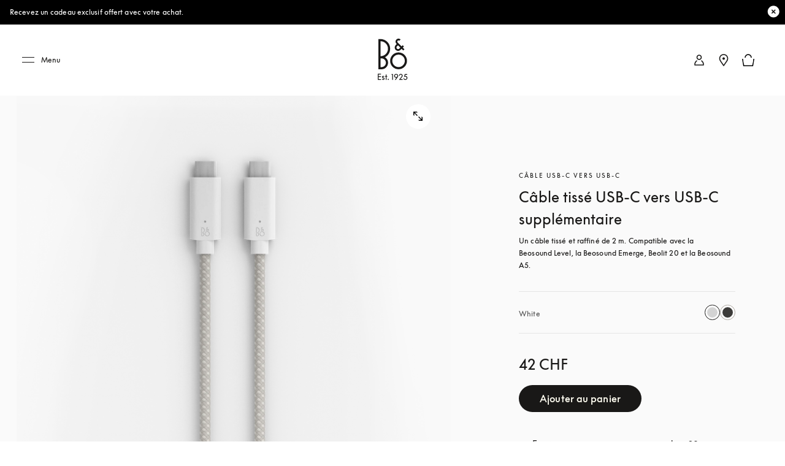

--- FILE ---
content_type: text/html; charset=utf-8
request_url: https://www.bang-olufsen.com/fr/ch/accessoires/usbc-cable
body_size: 99813
content:
<!DOCTYPE html><html lang="fr-ch"><head><meta charSet="utf-8"/><meta name="viewport" content="width=device-width, initial-scale=1.0, minimum-scale=1.0"/><link rel="preconnect" href="https://cloud.typography.com"/><link rel="preconnect" href="https://policy.app.cookieinformation.com"/><link rel="preconnect" href="https://videos.ctfassets.net"/><link rel="preconnect" href="https://images.ctfassets.net"/><link rel="preconnect" href="https://rum-collector-2.pingdom.net"/><link rel="preconnect" href="https://www.googletagmanager.com"/><link rel="preconnect" href="https://www.google-analytics.com"/><script type="text/javascript">(function() {
                          var s = document.createElement(&#x27;script&#x27;);
                          s.type = &#x27;text/javascript&#x27;;
                          s.async = true;
                          s.src = &#x27;https://gepi.global-e.com/includes/js/1880&#x27;;
                          document.getElementsByTagName(&#x27;head&#x27;)[0].appendChild(s);
                          })()</script><link id="GEPIStyles" rel="stylesheet" href="https://gepi.global-e.com/includes/css/1880"/><title>Câble USB-C vers USB-C - Accessoires Accessoires | B&amp;O</title><meta content="Câble USB-C vers USB-C - Accessoires Accessoires. Un câble tissé et raffiné de 2 m. Compatible avec la Beosound Level, la Beosound Emerge, Beolit 20 et la Beosound A5." name="description"/><meta content="Câble USB-C vers USB-C - Accessoires Accessoires | B&amp;O" name="twitter:title"/><meta content="Câble USB-C vers USB-C - Accessoires Accessoires | B&amp;O" property="og:title"/><meta content="Câble USB-C vers USB-C - Accessoires Accessoires. Un câble tissé et raffiné de 2 m. Compatible avec la Beosound Level, la Beosound Emerge, Beolit 20 et la Beosound A5." name="twitter:description"/><meta content="Câble USB-C vers USB-C - Accessoires Accessoires. Un câble tissé et raffiné de 2 m. Compatible avec la Beosound Level, la Beosound Emerge, Beolit 20 et la Beosound A5." property="og:description"/><meta content="https://www.bang-olufsen.com/fr/ch/accessoires/usbc-cable" name="twitter:url"/><meta content="https://www.bang-olufsen.com/fr/ch/accessoires/usbc-cable" property="og:url"/><meta content="//images.ctfassets.net/8cd2csgvqd3m/1majQdeDAK4clhgURUz1w7/76205559b351aa07ad163d5d44a337b3/white_Fabric.png" name="twitter:image"/><meta content="//images.ctfassets.net/8cd2csgvqd3m/1majQdeDAK4clhgURUz1w7/76205559b351aa07ad163d5d44a337b3/white_Fabric.png" property="og:image"/><meta content="summary_large_image" name="twitter:card"/><meta content="Webpage" name="twitter:type"/><meta content="Webpage" property="og:type"/><link rel="canonical" href="https://www.bang-olufsen.com/fr/ch/accessoires/usbc-cable"/><link rel="alternate" hrefLang="en-ca" href="https://www.bang-olufsen.com/en/ca/accessories/usbc-cable-fabric"/><link rel="alternate" hrefLang="fr-ca" href="https://www.bang-olufsen.com/fr/ca/accessoires/usbc-cable"/><link rel="alternate" hrefLang="es-mx" href="https://www.bang-olufsen.com/es/mx/accesorios/usbc-cable"/><link rel="alternate" hrefLang="en-us" href="https://www.bang-olufsen.com/en/us/accessories/usbc-cable-fabric"/><link rel="alternate" hrefLang="es-us" href="https://www.bang-olufsen.com/es/us/accesorios/usbc-cable"/><link rel="alternate" hrefLang="en-au" href="https://www.bang-olufsen.com/en/au/accessories/usbc-cable-fabric"/><link rel="alternate" hrefLang="zh-cn-cn" href="https://www.bang-olufsen.com/zh-cn/cn/peijian/usbc-cable"/><link rel="alternate" hrefLang="en-cn" href="https://www.bang-olufsen.com/en/cn/accessories/usbc-cable-fabric"/><link rel="alternate" hrefLang="en-hk" href="https://www.bang-olufsen.com/en/hk/accessories/usbc-cable-fabric"/><link rel="alternate" hrefLang="zh-cn-hk" href="https://www.bang-olufsen.com/zh-cn/hk/peijian/usbc-cable"/><link rel="alternate" hrefLang="zh-tw-hk" href="https://www.bang-olufsen.com/zh-tw/hk/accessories/usbc-cable"/><link rel="alternate" hrefLang="ja-jp" href="https://www.bang-olufsen.com/ja/jp/accessories/usbc-cable"/><link rel="alternate" hrefLang="en-jp" href="https://www.bang-olufsen.com/en/jp/accessories/usbc-cable-fabric"/><link rel="alternate" hrefLang="en-sg" href="https://www.bang-olufsen.com/en/sg/accessories/usbc-cable-fabric"/><link rel="alternate" hrefLang="ko-kr" href="https://www.bang-olufsen.com/ko/kr/accessories/usbc-cable"/><link rel="alternate" hrefLang="en-kr" href="https://www.bang-olufsen.com/en/kr/accessories/usbc-cable-fabric"/><link rel="alternate" hrefLang="en-ae" href="https://www.bang-olufsen.com/en/ae/accessories/usbc-cable-fabric"/><link rel="alternate" hrefLang="fr-be" href="https://www.bang-olufsen.com/fr/be/accessoires/usbc-cable"/><link rel="alternate" hrefLang="en-be" href="https://www.bang-olufsen.com/en/be/accessories/usbc-cable-fabric"/><link rel="alternate" hrefLang="en-bg" href="https://www.bang-olufsen.com/en/bg/accessories/usbc-cable-fabric"/><link rel="alternate" hrefLang="en-hr" href="https://www.bang-olufsen.com/en/hr/accessories/usbc-cable-fabric"/><link rel="alternate" hrefLang="en-cy" href="https://www.bang-olufsen.com/en/cy/accessories/usbc-cable-fabric"/><link rel="alternate" hrefLang="en-cz" href="https://www.bang-olufsen.com/en/cz/accessories/usbc-cable-fabric"/><link rel="alternate" hrefLang="da-dk" href="https://www.bang-olufsen.com/da/dk/tilbehoer/usbc-cable"/><link rel="alternate" hrefLang="en-dk" href="https://www.bang-olufsen.com/en/dk/accessories/usbc-cable-fabric"/><link rel="alternate" hrefLang="de-de" href="https://www.bang-olufsen.com/de/de/zubehoer/usbc-cable"/><link rel="alternate" hrefLang="en-de" href="https://www.bang-olufsen.com/en/de/accessories/usbc-cable-fabric"/><link rel="alternate" hrefLang="es-es" href="https://www.bang-olufsen.com/es/es/accesorios/usbc-cable"/><link rel="alternate" hrefLang="en-es" href="https://www.bang-olufsen.com/en/es/accessories/usbc-cable-fabric"/><link rel="alternate" hrefLang="en-ee" href="https://www.bang-olufsen.com/en/ee/accessories/usbc-cable-fabric"/><link rel="alternate" hrefLang="en-fi" href="https://www.bang-olufsen.com/en/fi/accessories/usbc-cable-fabric"/><link rel="alternate" hrefLang="fr-fr" href="https://www.bang-olufsen.com/fr/fr/accessoires/usbc-cable"/><link rel="alternate" hrefLang="en-fr" href="https://www.bang-olufsen.com/en/fr/accessories/usbc-cable-fabric"/><link rel="alternate" hrefLang="en-gr" href="https://www.bang-olufsen.com/en/gr/accessories/usbc-cable-fabric"/><link rel="alternate" hrefLang="en-hu" href="https://www.bang-olufsen.com/en/hu/accessories/usbc-cable-fabric"/><link rel="alternate" hrefLang="en-ie" href="https://www.bang-olufsen.com/en/ie/accessories/usbc-cable-fabric"/><link rel="alternate" hrefLang="it-it" href="https://www.bang-olufsen.com/it/it/accessori/usbc-cable"/><link rel="alternate" hrefLang="en-it" href="https://www.bang-olufsen.com/en/it/accessories/usbc-cable-fabric"/><link rel="alternate" hrefLang="en-lv" href="https://www.bang-olufsen.com/en/lv/accessories/usbc-cable-fabric"/><link rel="alternate" hrefLang="en-lt" href="https://www.bang-olufsen.com/en/lt/accessories/usbc-cable-fabric"/><link rel="alternate" hrefLang="fr-lu" href="https://www.bang-olufsen.com/fr/lu/accessoires/usbc-cable"/><link rel="alternate" hrefLang="de-lu" href="https://www.bang-olufsen.com/de/lu/zubehoer/usbc-cable"/><link rel="alternate" hrefLang="en-lu" href="https://www.bang-olufsen.com/en/lu/accessories/usbc-cable-fabric"/><link rel="alternate" hrefLang="en-mt" href="https://www.bang-olufsen.com/en/mt/accessories/usbc-cable-fabric"/><link rel="alternate" hrefLang="en-no" href="https://www.bang-olufsen.com/en/no/accessories/usbc-cable-fabric"/><link rel="alternate" hrefLang="da-no" href="https://www.bang-olufsen.com/da/no/tilbehoer/usbc-cable"/><link rel="alternate" hrefLang="de-at" href="https://www.bang-olufsen.com/de/at/zubehoer/usbc-cable"/><link rel="alternate" hrefLang="en-at" href="https://www.bang-olufsen.com/en/at/accessories/usbc-cable-fabric"/><link rel="alternate" hrefLang="en-pl" href="https://www.bang-olufsen.com/en/pl/accessories/usbc-cable-fabric"/><link rel="alternate" hrefLang="de-pl" href="https://www.bang-olufsen.com/de/pl/zubehoer/usbc-cable"/><link rel="alternate" hrefLang="en-pt" href="https://www.bang-olufsen.com/en/pt/accessories/usbc-cable-fabric"/><link rel="alternate" hrefLang="es-pt" href="https://www.bang-olufsen.com/es/pt/accesorios/usbc-cable"/><link rel="alternate" hrefLang="en-ro" href="https://www.bang-olufsen.com/en/ro/accessories/usbc-cable-fabric"/><link rel="alternate" hrefLang="en-sk" href="https://www.bang-olufsen.com/en/sk/accessories/usbc-cable-fabric"/><link rel="alternate" hrefLang="en-si" href="https://www.bang-olufsen.com/en/si/accessories/usbc-cable-fabric"/><link rel="alternate" hrefLang="en-se" href="https://www.bang-olufsen.com/en/se/accessories/usbc-cable-fabric"/><link rel="alternate" hrefLang="da-se" href="https://www.bang-olufsen.com/da/se/tilbehoer/usbc-cable"/><link rel="alternate" hrefLang="de-ch" href="https://www.bang-olufsen.com/de/ch/zubehoer/usbc-cable"/><link rel="alternate" hrefLang="fr-ch" href="https://www.bang-olufsen.com/fr/ch/accessoires/usbc-cable"/><link rel="alternate" hrefLang="it-ch" href="https://www.bang-olufsen.com/it/ch/accessori/usbc-cable"/><link rel="alternate" hrefLang="en-ch" href="https://www.bang-olufsen.com/en/ch/accessories/usbc-cable-fabric"/><link rel="alternate" hrefLang="en-nl" href="https://www.bang-olufsen.com/en/nl/accessories/usbc-cable-fabric"/><link rel="alternate" hrefLang="de-nl" href="https://www.bang-olufsen.com/de/nl/zubehoer/usbc-cable"/><link rel="alternate" hrefLang="en-gb" href="https://www.bang-olufsen.com/en/gb/accessories/usbc-cable-fabric"/><link rel="alternate" hrefLang="x-default" href="https://www.bang-olufsen.com/en/int/accessories/usbc-cable-fabric"/><link rel="alternate" hrefLang="fr-int" href="https://www.bang-olufsen.com/fr/int/accessoires/usbc-cable"/><link rel="alternate" hrefLang="es-int" href="https://www.bang-olufsen.com/es/int/accesorios/usbc-cable"/><link rel="alternate" hrefLang="it-int" href="https://www.bang-olufsen.com/it/int/accessori/usbc-cable"/><link rel="alternate" hrefLang="de-int" href="https://www.bang-olufsen.com/de/int/zubehoer/usbc-cable"/><link rel="alternate" hrefLang="da-int" href="https://www.bang-olufsen.com/da/int/tilbehoer/usbc-cable"/><link rel="alternate" hrefLang="ja-int" href="https://www.bang-olufsen.com/ja/int/accessories/usbc-cable"/><link rel="alternate" hrefLang="ko-int" href="https://www.bang-olufsen.com/ko/int/accessories/usbc-cable"/><link rel="alternate" hrefLang="zh-cn-int" href="https://www.bang-olufsen.com/zh-cn/int/peijian/usbc-cable"/><link rel="alternate" hrefLang="zh-tw-int" href="https://www.bang-olufsen.com/zh-tw/int/accessories/usbc-cable"/><script type="application/ld+json">{"url":"https://www.bang-olufsen.com/fr/ch/accessoires/usbc-cable","@type":"WebSite","author":"Bang & Olufsen","@context":"http://schema.org","provider":"Bang & Olufsen"}</script><script type="application/ld+json">{"color":"White","brand":"Bang & Olufsen","name":"Câble USB-C vers USB-C - Accessoires Accessoires","url":"https://www.bang-olufsen.com/fr/ch/accessoires/usbc-cable","@context":"http://schema.org/","offers":{"@type":"Offer","price":"42.00","availability":"http://schema.org/InStock","priceCurrency":"CHF","url":"https://www.bang-olufsen.com/fr/ch/accessoires/usbc-cable"},"@type":"Product","image":"https://images.ctfassets.net/8cd2csgvqd3m/1majQdeDAK4clhgURUz1w7/76205559b351aa07ad163d5d44a337b3/white_Fabric.png","description":"Câble USB-C vers USB-C - Accessoires Accessoires. Un câble tissé et raffiné de 2 m. Compatible avec la Beosound Level, la Beosound Emerge, Beolit 20 et la Beosound A5.","sku":"1279002"}</script><meta name="next-head-count" content="101"/><link rel="icon" href="/favicon.svg" type="image/x-icon"/><link rel="apple-touch-icon" href="/static-assets/images/apple-touch-icon.png"/><meta http-equiv="X-UA-Compatible" content="IE=Edge"/><link type="text/css" rel="stylesheet" id="buildId" href="/static-assets/styles/vendor/foundation.css"/><script id="CookieConsent" src="https://policy.app.cookieinformation.com/uc.js" data-culture="FR" data-gcm-version="2.0"></script><script>
var dataLayer = (window.dataLayer = window.dataLayer || []);
window.gtag = function() {
  dataLayer.push(arguments);
};
gtag('consent', 'default', {
  ad_storage: 'denied',
  analytics_storage: 'denied',
  ad_user_data: 'denied',
  ad_personalization: 'denied',
  wait_for_update: 500,
  functionality_storage: 'denied',
  personalization_storage: 'denied',
  security_storage: 'denied',
});
gtag('set', 'ads_data_redaction', true);
gtag('set', 'url_passthrough', true);
dataLayer.push({ event: 'default_consent' });



let isWebPageInsideIFrame= false;
if(window) {
  isWebPageInsideIFrame = window !== window.parent;
}

if (!window.navigator.userAgent.match(/(bot|pingdom|Chrome-Lighthouse)/i) && !isWebPageInsideIFrame) {
  (function(w,d,s,l,i){
    w[l]=w[l]||[];
    w[l].push({
      'gtm.start': new Date().getTime(),
      event:'gtm.js'
    });
    var f=d.getElementsByTagName(s)[0],
    j=d.createElement(s),dl=l!='dataLayer'?'&l='+l:'';
    j.async=true;j.src='https://www.googletagmanager.com/gtm.js?id='+i+dl+ '&gtm_auth=fO6C6hs4l9HiWkAGm0f44A&gtm_preview=env-22&gtm_cookies_win=x';
    f.parentNode.insertBefore(j,f);
    })(window,document,'script','dataLayer','GTM-5ZFDPC');
}
            </script><script src="https://www.googleoptimize.com/optimize.js?id=OPT-5W5H5DZ" async=""></script><script defer="" nonce="tcLfmWTrWWgxBzcH9hSWXOOVThuDtAsGk3r" src="/static-assets/libs/appInsightHandler.js" data-key="f37c3d50-c36c-42e7-9452-85d897605617" id="appInsight"></script><noscript data-n-css=""></noscript><script defer="" crossorigin="anonymous" nomodule="" src="/_next/static/chunks/polyfills-c67a75d1b6f99dc8.js"></script><script src="/_next/static/chunks/webpack-242b8ab9f49930b1.js" defer="" crossorigin="anonymous"></script><script src="/_next/static/chunks/framework-81942bc1e06a8d22.js" defer="" crossorigin="anonymous"></script><script src="/_next/static/chunks/main-fd29b00223b3ad0d.js" defer="" crossorigin="anonymous"></script><script src="/_next/static/chunks/pages/_app-b96e237e22641d79.js" defer="" crossorigin="anonymous"></script><script src="/_next/static/chunks/5301-65b9f8b7798ce759.js" defer="" crossorigin="anonymous"></script><script src="/_next/static/chunks/4975-3d19c6ce59530832.js" defer="" crossorigin="anonymous"></script><script src="/_next/static/chunks/5108-892898d87ea18cce.js" defer="" crossorigin="anonymous"></script><script src="/_next/static/chunks/2463-5ff3b894ce98ebd5.js" defer="" crossorigin="anonymous"></script><script src="/_next/static/chunks/9920-deb0a4877b91d6c0.js" defer="" crossorigin="anonymous"></script><script src="/_next/static/chunks/7118-7067f1133b4427fa.js" defer="" crossorigin="anonymous"></script><script src="/_next/static/chunks/7409-4e12a433f64b9e18.js" defer="" crossorigin="anonymous"></script><script src="/_next/static/chunks/1050-38bc5d02f3aba3a3.js" defer="" crossorigin="anonymous"></script><script src="/_next/static/chunks/5006-6038613ca484aafc.js" defer="" crossorigin="anonymous"></script><script src="/_next/static/chunks/9148-fc13f988d7777646.js" defer="" crossorigin="anonymous"></script><script src="/_next/static/chunks/1137-30d57455b1057aae.js" defer="" crossorigin="anonymous"></script><script src="/_next/static/chunks/3578-1ea45f533f1695cf.js" defer="" crossorigin="anonymous"></script><script src="/_next/static/chunks/3934-1c23d9b91c318732.js" defer="" crossorigin="anonymous"></script><script src="/_next/static/chunks/3131-750a896077284cba.js" defer="" crossorigin="anonymous"></script><script src="/_next/static/chunks/4134-e2ea3f8847481057.js" defer="" crossorigin="anonymous"></script><script src="/_next/static/chunks/4245-c2e7f20f2cdcc34d.js" defer="" crossorigin="anonymous"></script><script src="/_next/static/chunks/8267-dbe429accba6e7cf.js" defer="" crossorigin="anonymous"></script><script src="/_next/static/chunks/452-6c405d332f3bd394.js" defer="" crossorigin="anonymous"></script><script src="/_next/static/chunks/pages/%5Blanguage%5D/%5Bcountry%5D/%5BcategoriesSlug%5D/%5Bslug%5D-dd1cf8c50199d892.js" defer="" crossorigin="anonymous"></script><script src="/_next/static/1.4.0.34/_buildManifest.js" defer="" crossorigin="anonymous"></script><script src="/_next/static/1.4.0.34/_ssgManifest.js" defer="" crossorigin="anonymous"></script><style data-styled="" data-styled-version="5.3.3">@font-face{font-display:swap;font-family:'icons';src:url('/static-assets/fonts/icons.ttf?n2bcc7') format('truetype'),url('/static-assets/fonts/icons.woff?n2bcc7') format('woff'),url('/static-assets/fonts/icons.svg?n2bcc7#icons') format('svg');font-weight:normal;font-style:normal;}/*!sc*/
@font-face{font-display:swap;font-family:'BeoSupreme';src:url('/static-assets/fonts/beosupreme/beosupremeregular/beosupremeregular.woff2') format('woff2'),url('/static-assets/fonts/beosupreme/beosupremeregular/beosupremeregular.woff') format('woff'),url('/static-assets/fonts/beosupreme/beosupremeregular/beosupremeregular.ttf') format('truetype'),url("/static-assets/fonts/beosupreme/beosupremeregular/beosupremeregular.otf") format("opentype");font-weight:400;}/*!sc*/
@font-face{font-display:swap;font-family:'BeoSupreme';src:url('/static-assets/fonts/beosupreme/beosupremelight/beosupremelight.woff2') format('woff2'),url('/static-assets/fonts/beosupreme/beosupremelight/beosupremelight.woff') format('woff'),url('/static-assets/fonts/beosupreme/beosupremelight/beosupremelight.ttf') format('truetype'),url("/static-assets/fonts/beosupreme/beosupremelight/beosupremelight.otf") format("opentype");font-weight:300;}/*!sc*/
@font-face{font-display:swap;font-family:'BeoSupreme';src:url('/static-assets/fonts/beosupreme/beosuprememedium/beosuprememedium.woff2') format('woff2'),url('/static-assets/fonts/beosupreme/beosuprememedium/beosuprememedium.woff') format('woff'),url('/static-assets/fonts/beosupreme/beosuprememedium/beosuprememedium.ttf') format('truetype'),url("/static-assets/fonts/beosupreme/beosuprememedium/beosuprememedium.otf") format("opentype");font-weight:500;}/*!sc*/
@font-face{font-display:swap;font-family:'Fastpen';src:url('/static-assets/fonts/fastpen/Fastpen-2-mm.otf');}/*!sc*/
@font-face{font-display:swap;font-family:'Noto';src:url('/static-assets/fonts/noto/notosansregular.woff2') format('woff2'),url('/static-assets/fonts/noto/notosansregular.woff') format('woff');}/*!sc*/
@font-face{font-display:swap;font-family:'Lexend Deca';src:url('/static-assets/fonts/lexenddeca/lexenddeca.eot');src:url('/static-assets/fonts/lexenddeca/lexenddeca.eot?#iefix') format('embedded-opentype'),url('/static-assets/fonts/lexenddeca/lexenddeca.woff2') format('woff2'),url('/static-assets/fonts/lexenddeca/lexenddeca.woff') format('woff'),url('/static-assets/fonts/lexenddeca/lexenddeca.ttf') format('truetype');}/*!sc*/
h1,h2,h3,h4,h5,h6,.h1,.h2,.h3,.h4,.h5,.h6,.h7{margin:0 0 20px 0;color:#191817;}/*!sc*/
h1.-dark,h2.-dark,h3.-dark,h4.-dark,h5.-dark,h6.-dark,.h1.-dark,.h2.-dark,.h3.-dark,.h4.-dark,.h5.-dark,.h6.-dark,.h7.-dark{color:#191817;}/*!sc*/
h1.-light,h2.-light,h3.-light,h4.-light,h5.-light,h6.-light,.h1.-light,.h2.-light,.h3.-light,.h4.-light,.h5.-light,.h6.-light,.h7.-light{color:#FFF;}/*!sc*/
h1.-noMargin,h2.-noMargin,h3.-noMargin,h4.-noMargin,h5.-noMargin,h6.-noMargin,.h1.-noMargin,.h2.-noMargin,.h3.-noMargin,.h4.-noMargin,.h5.-noMargin,.h6.-noMargin,.h7.-noMargin{margin:0;}/*!sc*/
.-light{color:#FFF;}/*!sc*/
h1,.h1{font-size:2.5rem;line-height:3rem;-webkit-letter-spacing:-0.5px;-moz-letter-spacing:-0.5px;-ms-letter-spacing:-0.5px;letter-spacing:-0.5px;font-weight:400;}/*!sc*/
@media (min-width:48rem){h1,.h1{font-size:3rem;line-height:3.5rem;}}/*!sc*/
@media (min-width:64rem){h1,.h1{font-size:4rem;line-height:4.5rem;}}/*!sc*/
h2,.h2{font-size:2rem;line-height:2.625rem;-webkit-letter-spacing:-0.5px;-moz-letter-spacing:-0.5px;-ms-letter-spacing:-0.5px;letter-spacing:-0.5px;font-weight:400;}/*!sc*/
@media (min-width:48rem){h2,.h2{font-size:2.25rem;line-height:3rem;}}/*!sc*/
@media (min-width:64rem){h2,.h2{font-size:3rem;line-height:4rem;}}/*!sc*/
h3,.h3{font-size:1.5rem;line-height:2rem;-webkit-letter-spacing:-0.5px;-moz-letter-spacing:-0.5px;-ms-letter-spacing:-0.5px;letter-spacing:-0.5px;font-weight:400;}/*!sc*/
@media (min-width:48rem){h3,.h3{font-size:1.625rem;line-height:2.5rem;}}/*!sc*/
@media (min-width:64rem){h3,.h3{font-size:2.25rem;line-height:3.375rem;}}/*!sc*/
h4,.h4{font-size:1.125rem;line-height:1.75rem;font-weight:400;-webkit-letter-spacing:0;-moz-letter-spacing:0;-ms-letter-spacing:0;letter-spacing:0;color:#191817;}/*!sc*/
@media (min-width:48rem){h4,.h4{font-size:1.375rem;line-height:2rem;}}/*!sc*/
@media (min-width:64rem){h4,.h4{font-size:1.5rem;line-height:2.25rem;}}/*!sc*/
.h4A{font-size:0.875rem;line-height:1.3125rem;font-weight:500;-webkit-letter-spacing:2px;-moz-letter-spacing:2px;-ms-letter-spacing:2px;letter-spacing:2px;color:#191817;text-transform:uppercase;}/*!sc*/
@media (min-width:64rem){.h4A{font-size:1rem;line-height:1.5rem;}}/*!sc*/
h5,.h5{font-size:0.75rem;line-height:1.25rem;-webkit-letter-spacing:1.5px;-moz-letter-spacing:1.5px;-ms-letter-spacing:1.5px;letter-spacing:1.5px;font-weight:400;text-transform:uppercase;}/*!sc*/
@media (min-width:48rem){h5,.h5{font-size:0.75rem;line-height:1.25rem;-webkit-letter-spacing:1.7px;-moz-letter-spacing:1.7px;-ms-letter-spacing:1.7px;letter-spacing:1.7px;}}/*!sc*/
@media (min-width:64rem){h5,.h5{font-size:0.875rem;line-height:1.5rem;}}/*!sc*/
h6,.h6{font:0.625rem / 0.625rem BeoSupreme,Lexend Deca,Arial,Helvetica,sans-serif;-webkit-letter-spacing:2px;-moz-letter-spacing:2px;-ms-letter-spacing:2px;letter-spacing:2px;line-height:1.125rem;color:#555555;font-weight:400;}/*!sc*/
.b1{font-size:1rem;line-height:1.625rem;-webkit-letter-spacing:0.2px;-moz-letter-spacing:0.2px;-ms-letter-spacing:0.2px;letter-spacing:0.2px;font-weight:400;}/*!sc*/
.b1A{font-size:1rem;line-height:1.625rem;-webkit-letter-spacing:0.2px;-moz-letter-spacing:0.2px;-ms-letter-spacing:0.2px;letter-spacing:0.2px;font-weight:700;}/*!sc*/
.b2{font-size:1.125rem;line-height:1.75rem;-webkit-letter-spacing:0.2px;-moz-letter-spacing:0.2px;-ms-letter-spacing:0.2px;letter-spacing:0.2px;font-weight:400;}/*!sc*/
@media (min-width:48rem){.b2{font-size:1.25rem;line-height:2rem;}}/*!sc*/
@media (min-width:64rem){.b2{font-size:1.5rem;line-height:2.25rem;}}/*!sc*/
.b3{font-size:0.75rem;line-height:1.25rem;-webkit-letter-spacing:0.1px;-moz-letter-spacing:0.1px;-ms-letter-spacing:0.1px;letter-spacing:0.1px;font-weight:400;}/*!sc*/
.b3A{font-size:0.75rem;line-height:1.25rem;-webkit-letter-spacing:0.1px;-moz-letter-spacing:0.1px;-ms-letter-spacing:0.1px;letter-spacing:0.1px;font-weight:700;}/*!sc*/
@media (min-width:48rem){.b3A{font-size:0.875rem;line-height:1.5rem;}}/*!sc*/
.h1A{font-size:2rem;line-height:2.625rem;-webkit-letter-spacing:-0.5px;-moz-letter-spacing:-0.5px;-ms-letter-spacing:-0.5px;letter-spacing:-0.5px;font-weight:400;}/*!sc*/
@media (min-width:48rem){.h1A{font-size:3rem;line-height:3.5rem;}}/*!sc*/
@media (min-width:64rem){.h1A{font-size:5rem;line-height:6rem;}}/*!sc*/
p{font-size:1rem;line-height:1.625;-webkit-letter-spacing:0.4px;-moz-letter-spacing:0.4px;-ms-letter-spacing:0.4px;letter-spacing:0.4px;color:#555555;margin:0;white-space:pre-wrap;}/*!sc*/
@media (min-width:64rem){p{font-size:1rem;}}/*!sc*/
p + p{margin-top:15px;}/*!sc*/
ul + p,ol + p{margin-top:15px;}/*!sc*/
p + .a-anchorButton{margin-top:25px;}/*!sc*/
p.-price{font-size:1.375rem;line-height:1;color:#191817;font-weight:300;}/*!sc*/
p.-download{font-size:0.875rem;line-height:1;color:#191817;font-weight:500;}/*!sc*/
p.-download + p{margin-top:5px;}/*!sc*/
p.-largePrice{font-size:1.375rem;line-height:1;color:#191817;font-weight:300;}/*!sc*/
@media (min-width:64rem){p.-largePrice{font-size:1.5rem;}}/*!sc*/
p.-secondary{font-size:1.125rem;line-height:1.3;color:#191817;}/*!sc*/
@media (min-width:64rem){p.-secondary{font-size:1.25rem;}}/*!sc*/
p.-tertiary{font-size:0.875rem;line-height:1.42;}/*!sc*/
@media (min-width:64rem){p.-tertiary{font-size:0.875rem;}}/*!sc*/
p.-quaternary{font-size:0.75rem;line-height:1.33;font-weight:500;color:#191817;}/*!sc*/
@media (min-width:64rem){p.-quaternary{font-size:0.875rem;}}/*!sc*/
p.-quinary{font-size:0.75rem;line-height:1.33;}/*!sc*/
p.-quinary + p{margin-top:8px;}/*!sc*/
@media (min-width:64rem){p.-quinary{font-size:0.75rem;}p.-quinary + p{margin-top:15px;}}/*!sc*/
p.-senary{font-size:1.5rem;line-height:1.33;color:#191817;}/*!sc*/
@media (min-width:64rem){p.-senary{font-size:1.5rem;}}/*!sc*/
p.-dark{color:#191817;}/*!sc*/
p.-light{color:#FFF;}/*!sc*/
p.-bold{font-weight:500;}/*!sc*/
small.-primary{font-size:0.75rem;font-weight:400;-webkit-letter-spacing:0.04em;-moz-letter-spacing:0.04em;-ms-letter-spacing:0.04em;letter-spacing:0.04em;line-height:1.3;color:#555555;}/*!sc*/
small.-secondary{font-size:0.625rem;font-weight:700;line-height:1;-webkit-letter-spacing:2px;-moz-letter-spacing:2px;-ms-letter-spacing:2px;letter-spacing:2px;text-transform:uppercase;color:#555555;}/*!sc*/
a.-link.-primary{font-size:0.875rem;}/*!sc*/
@media (min-width:48rem){a.-link.-primary{font-size:1rem;line-height:1.15;-webkit-letter-spacing:1px;-moz-letter-spacing:1px;-ms-letter-spacing:1px;letter-spacing:1px;}}/*!sc*/
a.-link.-secondary{font-size:0.875rem;-webkit-text-decoration:none;text-decoration:none;}/*!sc*/
@media (min-width:48rem){a.-link.-secondary{font-size:1rem;line-height:1.15;-webkit-letter-spacing:1px;-moz-letter-spacing:1px;-ms-letter-spacing:1px;letter-spacing:1px;}}/*!sc*/
a.-underline{display:inline-block;padding-bottom:7px;}/*!sc*/
a.-underline span{background-image:linear-gradient(to right,#555555 0%,#555555 100%);background-repeat:repeat-x;background-position:0 100%;background-size:100% 1px;padding-bottom:8px;}/*!sc*/
a.-small{font-size:0.875rem;}/*!sc*/
a.-small.-underline{padding-bottom:3px;}/*!sc*/
a.-small.-underline span{background-image:linear-gradient(to right,#555555 0%,#555555 100%);background-repeat:repeat-x;background-position:0 100%;background-size:100% 1px;padding-bottom:4px;}/*!sc*/
.-notify{margin-bottom:15px;display:inline-block;}/*!sc*/
a.-cta,button.-cta{font-family:BeoSupreme,Lexend Deca,Arial,Helvetica,sans-serif;font-size:0.875rem;line-height:1.15;-webkit-letter-spacing:2px;-moz-letter-spacing:2px;-ms-letter-spacing:2px;letter-spacing:2px;}/*!sc*/
.-fadeIn{-webkit-animation:jTBhup 1200ms cubic-bezier(0.165,0.84,0.44,1) forwards;animation:jTBhup 1200ms cubic-bezier(0.165,0.84,0.44,1) forwards;}/*!sc*/
.-slideIn{-webkit-animation:kHDmOV 600ms forwards;animation:kHDmOV 600ms forwards;}/*!sc*/
.-slideOut{-webkit-animation:kVaNdd 600ms forwards;animation:kVaNdd 600ms forwards;}/*!sc*/
.-slideUp{-webkit-animation:berDwh 600ms forwards;animation:berDwh 600ms forwards;}/*!sc*/
.-slideDown{-webkit-animation:hkwfSp 600ms forwards;animation:hkwfSp 600ms forwards;}/*!sc*/
.-fadeInSlow{-webkit-animation:jTBhup 2000ms ease-in-out forwards;animation:jTBhup 2000ms ease-in-out forwards;}/*!sc*/
.-fadeInUp{-webkit-animation:cxjtGy 1200ms cubic-bezier(0.165,0.84,0.44,1) forwards;animation:cxjtGy 1200ms cubic-bezier(0.165,0.84,0.44,1) forwards;}/*!sc*/
.-fadeInUpLong{-webkit-animation:gDibJC 800ms cubic-bezier(0.165,0.84,0.44,1) forwards;animation:gDibJC 800ms cubic-bezier(0.165,0.84,0.44,1) forwards;}/*!sc*/
.-expand{-webkit-animation:dvfWVy 1200ms cubic-bezier(0.165,0.84,0.44,1) forwards;animation:dvfWVy 1200ms cubic-bezier(0.165,0.84,0.44,1) forwards;}/*!sc*/
@media (min-width:48rem){.-expand{-webkit-animation:czVaTc 1200ms cubic-bezier(0.165,0.84,0.44,1) forwards;animation:czVaTc 1200ms cubic-bezier(0.165,0.84,0.44,1) forwards;}}/*!sc*/
*{box-sizing:border-box;}/*!sc*/
#nprogress .bar{z-index:1040;background:#191817;height:4px;}/*!sc*/
#nprogress .spinner{display:none;}/*!sc*/
#nprogress .peg{box-shadow:none;}/*!sc*/
#nprogress .spinner-icon{border-top-color:#555555;border-left-color:#555555;margin-right:30px;margin-top:8px;}/*!sc*/
@media (min-width:64rem){#nprogress .spinner-icon{margin-right:170px;margin-top:6px;}}/*!sc*/
body{font-family:BeoSupreme,Lexend Deca,Arial,Helvetica,sans-serif;overflow-x:hidden;-webkit-tap-highlight-color:rgba(0,0,0,0);-webkit-font-smoothing:antialiased;-moz-osx-font-smoothing:grayscale;min-width:320px;width:100%;}/*!sc*/
@media (min-width:64rem){body.modal-open{position:fixed;}}/*!sc*/
body.-scrollLocked{overflow:hidden !important;}/*!sc*/
body.-scrollLocked.-top{position:fixed;}/*!sc*/
body.-overflow-hidden{overflow:hidden;position:fixed;}/*!sc*/
main{position:relative;}/*!sc*/
.main-wrapper{-webkit-flex:1;-ms-flex:1;flex:1;padding-top:60px;}/*!sc*/
@media (min-width:64rem){.main-wrapper{padding-top:101px;}}/*!sc*/
.main-wrapper.isCategoryPage{padding-top:80px;}/*!sc*/
.non-supporting-nav-view{padding-top:60px;}/*!sc*/
.no-top-padding{padding-top:0px;}/*!sc*/
.no-header{padding-top:0;}/*!sc*/
input[type='text']::-ms-clear{display:none;}/*!sc*/
.right{float:right;}/*!sc*/
.left{float:left;}/*!sc*/
.capitalize{text-transform:capitalize;}/*!sc*/
.zIndex{z-index:1;}/*!sc*/
.clearfix{clear:both;}/*!sc*/
.focus-styling:focus{border-radius:1px;box-shadow:0px 0px 0px 1px #3082fd, 0px 0px 0px 3px #bfdefb;outline:none;}/*!sc*/
.focus-styling:focus:not(.focus-visible){box-shadow:none;outline:none;}/*!sc*/
.break-word{word-break:break-word;}/*!sc*/
button,input,optgroup,select,textarea{border-radius:0;font-family:BeoSupreme,Lexend Deca,Arial,Helvetica,sans-serif;-webkit-letter-spacing:inherit;-moz-letter-spacing:inherit;-ms-letter-spacing:inherit;letter-spacing:inherit;}/*!sc*/
.is-hidden{display:none !important;}/*!sc*/
.is-visible{display:block;}/*!sc*/
.visually-hidden{position:absolute;white-space:nowrap;width:1px;height:1px;overflow:hidden;border:0;padding:0;-webkit-clip:rect(0 0 0 0);clip:rect(0 0 0 0);-webkit-clip-path:inset(50%);clip-path:inset(50%);}/*!sc*/
figure{margin:0;padding:0;}/*!sc*/
img{max-width:100%;}/*!sc*/
.full-bleed{width:100%;}/*!sc*/
.margin-none{margin:0;}/*!sc*/
.container{padding-left:16px;padding-right:16px;}/*!sc*/
.main-layout:focus{outline:none;}/*!sc*/
.main-layout.focus-visible{outline:1px dashed #0056b3;}/*!sc*/
button.add-cart{background-color:#555555;color:#FFF;text-align:center;cursor:pointer;padding:10px 35px;}/*!sc*/
.wide-mobile-view{position:relative;}/*!sc*/
.wide-mobile-view::before{content:'';position:absolute;height:100%;z-index:-1;top:0;left:-100vw;right:-100vw;background-color:#FAFAFA;}/*!sc*/
a.-cta,button.-cta{padding:12px 20px;border:0;cursor:pointer;}/*!sc*/
a.-cta.-primary,button.-cta.-primary{background-color:#BF2839;color:#FFF;}/*!sc*/
a.-cta.-primary:disabled,button.-cta.-primary:disabled,a.-cta.-primary.disabled,button.-cta.-primary.disabled{border:none;background-color:#8C8C8C !important;cursor:default;}/*!sc*/
a.-cta.-primary:active,button.-cta.-primary:active,a.-cta.-primary:focus,button.-cta.-primary:focus{background-color:#BF2839;}/*!sc*/
a.-cta.-secondary,button.-cta.-secondary{background-color:#FFF;color:#191817;border:1px solid #191817;line-height:1;}/*!sc*/
a.-cta.-secondary:focus,button.-cta.-secondary:focus,a.-cta.-secondary:hover,button.-cta.-secondary:hover,a.-cta.-secondary:active,button.-cta.-secondary:active{background-color:#191817;color:#FFF;border:0;}/*!sc*/
a.-cta.-tertiary,button.-cta.-tertiary{background-color:#191817;color:#FFF;border:1px solid #191817;font-weight:500;}/*!sc*/
a.-cta.-tertiary:focus,button.-cta.-tertiary:focus,a.-cta.-tertiary:active,button.-cta.-tertiary:active,a.-cta.-tertiary:hover,button.-cta.-tertiary:hover{background-color:#555555;color:#FFF;border:1px solid #191817;}/*!sc*/
a.-cta.-tertiary:disabled,button.-cta.-tertiary:disabled,a.-cta.-tertiary.disabled,button.-cta.-tertiary.disabled{border:none;background-color:#8C8C8C !important;cursor:default;}/*!sc*/
button,a,input{border:none;}/*!sc*/
button:focus,a:focus,input:focus{border-radius:1px;box-shadow:0px 0px 0px 1px #3082fd, 0px 0px 0px 3px #bfdefb;outline:none;}/*!sc*/
button:focus:not(.focus-visible),a:focus:not(.focus-visible),input:focus:not(.focus-visible){box-shadow:none;outline:none;}/*!sc*/
ul.-noBullets:not(.row){list-style-type:none;margin:0;padding:0;}/*!sc*/
ul.-noBullets.row{list-style-type:none;margin-top:0;margin-bottom:0;padding:0;}/*!sc*/
ul.-inline li{display:inline-block;}/*!sc*/
.collapsible-section{margin-bottom:20px;max-height:250px;overflow-y:hidden;-webkit-transition:max-height 1.5s linear;transition:max-height 1.5s linear;box-shadow:0 0 4px 0 rgba(0,0,0,0.2);}/*!sc*/
.collapsible-section.is-expanded{overflow-y:auto;max-height:2000px;}/*!sc*/
.pac-container{max-height:240px;font-family:BeoSupreme,Lexend Deca,Arial,Helvetica,sans-serif;background-color:#FAFAFA;overflow:scroll;overflow-x:hidden;box-shadow:none;border:1px solid #E5E5E5;border-top:none;}/*!sc*/
.pac-container::after{display:none;}/*!sc*/
.pac-container .pac-item{padding:1.25rem 1.5rem 1.25rem 0.5rem;color:#191817;font-size:1rem;line-height:1.15;-webkit-letter-spacing:normal;-moz-letter-spacing:normal;-ms-letter-spacing:normal;letter-spacing:normal;min-height:60px;border-top:1px solid #E5E5E5;border-right:1px solid #E5E5E5;border-right:none;}/*!sc*/
.pac-container .pac-item .pac-item-query{font-size:1rem;}/*!sc*/
.pac-container .pac-item .pac-item-query .pac-matched{font-weight:400;}/*!sc*/
.pac-container .pac-item.pac-item-selected,.pac-container .pac-item:hover{background-color:#FAFAFA;}/*!sc*/
.pac-container .pac-icon-marker{display:none;}/*!sc*/
.collapsible-container{font-family:BeoSupreme,Lexend Deca,Arial,Helvetica,sans-serif;padding:1.25rem 1.25rem 2.5rem;border-top:2px solid #191817;background-color:#FFF;box-shadow:0 0 4px 0 rgba(0,0,0,0.2);overflow-x:hidden;}/*!sc*/
@media (min-width:64rem){.collapsible-container{padding:1.875rem 1.875rem 2.5rem;}}/*!sc*/
.collapsible-container .section-title{font-size:0.75rem;font-weight:500;line-height:1.5;-webkit-letter-spacing:1.4px;-moz-letter-spacing:1.4px;-ms-letter-spacing:1.4px;letter-spacing:1.4px;margin-bottom:40px;}/*!sc*/
.collapsible-container .user-message{padding-bottom:1.875rem;}/*!sc*/
.collapsible-container .valid-icon{float:right;color:#1B9636;font-size:0.75rem;}/*!sc*/
@media (min-width:64rem){.collapsible-container .section-title{font-size:0.875rem;line-height:1.29;-webkit-letter-spacing:1.6px;-moz-letter-spacing:1.6px;-ms-letter-spacing:1.6px;letter-spacing:1.6px;margin-bottom:30px;}}/*!sc*/
.overflow-hidden-x{overflow-x:hidden;}/*!sc*/
label.visible-dynamic-label .dynamic-placeholder{font-family:BeoSupreme,Lexend Deca,Arial,Helvetica,sans-serif;font-size:0.875rem;color:#555555;cursor:default;}/*!sc*/
.dynamic-placeholder{color:#555555;position:absolute;z-index:1;top:20px;opacity:1;font-size:0.875rem;-webkit-letter-spacing:0.5px;-moz-letter-spacing:0.5px;-ms-letter-spacing:0.5px;letter-spacing:0.5px;font-family:BeoSupreme,Lexend Deca,Arial,Helvetica,sans-serif;cursor:text;line-height:1.43;-webkit-transform:translateY(-50%);-ms-transform:translateY(-50%);transform:translateY(-50%);-webkit-user-select:none;-moz-user-select:none;-ms-user-select:none;user-select:none;-webkit-transition:0.3s ease;transition:0.3s ease;}/*!sc*/
.visible-dynamic-label{margin-top:0;}/*!sc*/
.visible-dynamic-label.no-dynamic{margin-top:0;}/*!sc*/
.visible-dynamic-label .dynamic-placeholder{top:-10px;left:0;color:#555555;font-size:0.875rem;}/*!sc*/
.visible-dynamic-label .dynamic-placeholder.hide-on-top{display:none;}/*!sc*/
.app .custom-select-box{width:100%;margin-bottom:40px;position:relative;}/*!sc*/
.app .custom-select-box .dropdown-title{display:block;font-size:0.875rem;line-height:1.25rem;color:#555555;}/*!sc*/
.app .custom-select-box button.focus-styling{width:100%;padding:10px 6px 10px 11px;margin-top:6px;border-radius:1px;box-shadow:0px 0px 0px 1px #3082fd, 0px 0px 0px 3px #bfdefb;outline:none;font-size:1rem;background-position:98%;background-size:8px 10px;}/*!sc*/
.app .custom-select-box ul{width:100%;z-index:10;}/*!sc*/
.app .custom-select-box ul li.focus-styling{border:0;margin:0;}/*!sc*/
.app .custom-select-box .margin_left_10{margin-left:10px;}/*!sc*/
.app .custom-select-box .links{cursor:pointer;border-bottom:1px solid #555555;padding-bottom:1px;-webkit-text-decoration:none;text-decoration:none;color:#555555;}/*!sc*/
.grecaptcha-badge{visibility:hidden;}/*!sc*/
.captcha-error{text-align:center;margin:40px 0;color:#BF2839;display:block;}/*!sc*/
.captcha-error a{color:#BF2839;}/*!sc*/
.margin-top-10{margin-top:10px;}/*!sc*/
.margin-bottom-10{margin-bottom:10px;}/*!sc*/
.margin-bottom-20{margin-bottom:20px;}/*!sc*/
.no-pointer-events{pointer-events:none;}/*!sc*/
.isInDepthCPage{width:100%;}/*!sc*/
.isInDepthCPage .productComparison.a-container{max-width:1380px;}/*!sc*/
.isInDepthCPage .productComparison .compareBtnWrapper .ctaContainer{max-width:1380px;}/*!sc*/
@media (max-width:47.9375rem){.isInDepthCPage{width:-webkit-fit-content;width:-moz-fit-content;width:fit-content;}}/*!sc*/
.heroSticky .hero-launcher-container{-webkit-transform:translateY(-75px) !important;-ms-transform:translateY(-75px) !important;transform:translateY(-75px) !important;}/*!sc*/
.heroSticky .hero-plugin-container,.heroSticky iframe.hero-shoppable-stories{bottom:158px !important;height:72vh !important;}/*!sc*/
a[target="_blank"] .externalLink-span{display:none;}/*!sc*/
a[target="_blank"] .externalLink-span .a-svgIcon{fill:currentColor;position:relative;top:0.125em;width:1em;height:1em;margin-left:calc(1em - 4px);}/*!sc*/
.relative{position:relative;}/*!sc*/
.w-full{width:100%;}/*!sc*/
.h-full{height:100%;}/*!sc*/
.h-inherit{height:inherit;}/*!sc*/
data-styled.g1[id="sc-global-etUkJZ1"]{content:"sc-global-etUkJZ1,"}/*!sc*/
.cnUYgB.contentful-banners{position:fixed;top:0px;left:0;right:0;z-index:1035;}/*!sc*/
.gxWDhC.o-header{position:fixed;width:100%;height:0;left:0;z-index:91;}/*!sc*/
.gxWDhC.o-header.-is-fixed{position:relative;}/*!sc*/
.gxWDhC.o-header .onScrollHeader{height:60px;}/*!sc*/
@media (min-width:64rem){.gxWDhC.o-header .onScrollHeader{height:100px;}}/*!sc*/
.gxWDhC.o-header .onScrollHeader .o-header__container{height:60px;-webkit-transition:all 0.2s;transition:all 0.2s;}/*!sc*/
@media (min-width:64rem){.gxWDhC.o-header .onScrollHeader .o-header__container{height:100px;}}/*!sc*/
@media (min-width:64rem){.gxWDhC.o-header .onScrollHeader .a-headerLogo a{padding-top:15px;}}/*!sc*/
.gxWDhC.o-header.-showHeader{-webkit-transform:translateY(0);-ms-transform:translateY(0);transform:translateY(0);-webkit-transition:-webkit-transform 400ms ease-in-out;-webkit-transition:transform 400ms ease-in-out;transition:transform 400ms ease-in-out;}/*!sc*/
.gxWDhC.o-header.-showHeader.hideMainHeader{-webkit-transform:translateY(-60px);-ms-transform:translateY(-60px);transform:translateY(-60px);}/*!sc*/
.gxWDhC.o-header.-showHeader.hideMainHeader .popup-container{top:130px;}/*!sc*/
.gxWDhC.o-header.-open{background-image:none;}/*!sc*/
@-webkit-keyframes force-repaint{from{width:99.9%;}to{width:100%;}}/*!sc*/
@keyframes force-repaint{from{width:99.9%;}to{width:100%;}}/*!sc*/
.gxWDhC.o-header .o-header__primary{position:relative;background-color:#FFF;z-index:1;-webkit-transition:background-color 300ms ease-out;transition:background-color 300ms ease-out;}/*!sc*/
.gxWDhC.o-header .o-header__primary .icon-store-cart{display:-webkit-box;display:-webkit-flex;display:-ms-flexbox;display:flex;-webkit-align-items:center;-webkit-box-align:center;-ms-flex-align:center;align-items:center;-webkit-order:1;-ms-flex-order:1;order:1;margin-left:auto;}/*!sc*/
.gxWDhC.o-header .o-header__primary .icon-store-cart .store-icon{display:-webkit-box;display:-webkit-flex;display:-ms-flexbox;display:flex;}/*!sc*/
@media (min-width:64rem){.gxWDhC.o-header .o-header__primary .icon-store-cart{margin-right:unset;}}/*!sc*/
.gxWDhC.o-header .o-header__primary .icon-store-cart .store-icn-link{height:32px;width:32px;-webkit-box-pack:center;-webkit-justify-content:center;-ms-flex-pack:center;justify-content:center;display:-webkit-box;display:-webkit-flex;display:-ms-flexbox;display:flex;-webkit-flex-direction:column;-ms-flex-direction:column;flex-direction:column;}/*!sc*/
.gxWDhC.o-header .o-header__primary .icon-store-cart .support-icn-link{height:44px;width:44px;padding:12px;-webkit-box-pack:center;-webkit-justify-content:center;-ms-flex-pack:center;justify-content:center;display:-webkit-box;display:-webkit-flex;display:-ms-flexbox;display:flex;}/*!sc*/
.gxWDhC.o-header .o-header__primary .icon-store-cart .search-profile-cart-icons-wrapper{display:-webkit-box;display:-webkit-flex;display:-ms-flexbox;display:flex;}/*!sc*/
.gxWDhC.o-header .o-header__primary .header-items{display:-webkit-box;display:-webkit-flex;display:-ms-flexbox;display:flex;list-style:none;padding:16px 10px 16px 0;font-weight:400;-webkit-transition:all 0.3s;transition:all 0.3s;margin:0;}/*!sc*/
.gxWDhC.o-header .o-header__primary .header-items.-open .-active .header-listBtn::after{width:100%;-webkit-transform:scaleX(1);-ms-transform:scaleX(1);transform:scaleX(1);}/*!sc*/
.gxWDhC.o-header .o-header__primary .header-listItem{text-align:center;margin:5px 20px;}/*!sc*/
.gxWDhC.o-header .o-header__primary .header-listBtn{position:relative;background:transparent;text-transform:uppercase;color:#191817;cursor:pointer;padding:0;margin:initial;}/*!sc*/
.gxWDhC.o-header .o-header__primary .header-listBtn::after{content:'';display:block;height:2px;width:100%;position:absolute;bottom:-2px;left:0;background-color:#191817;-webkit-transition:all 400ms cubic-bezier(0.165,0.84,0.44,1);transition:all 400ms cubic-bezier(0.165,0.84,0.44,1);-webkit-transform:scaleX(0);-ms-transform:scaleX(0);transform:scaleX(0);-webkit-transform-origin:0% 100%;-ms-transform-origin:0% 100%;transform-origin:0% 100%;}/*!sc*/
.gxWDhC.o-header .o-header__primary .header-listBtn:hover::after,.gxWDhC.o-header .o-header__primary .header-listBtn:active::after,.gxWDhC.o-header .o-header__primary .header-listBtn:focus::after{width:100%;-webkit-transform:scaleX(1);-ms-transform:scaleX(1);transform:scaleX(1);}/*!sc*/
.gxWDhC.o-header .o-header__primary .header-listLink{color:#191817;padding-bottom:3px;}/*!sc*/
.gxWDhC.o-header .o-header__primary .fnf-link{color:#BF2839;}/*!sc*/
.gxWDhC.o-header .o-header__primary .fnf-link::after{background-color:#BF2839;}/*!sc*/
.gxWDhC.o-header .o-header__primary.borderNone{border-bottom:transparent;}/*!sc*/
.gxWDhC.o-header .o-header__primary.onScrollHeader{border-bottom:1px solid #FAFAFA;}/*!sc*/
.gxWDhC.o-header .o-header__container{height:85px;width:100%;margin:0 auto;position:relative;display:-webkit-box;display:-webkit-flex;display:-ms-flexbox;display:flex;-webkit-align-items:center;-webkit-box-align:center;-ms-flex-align:center;align-items:center;padding:0 1rem;-webkit-transform:translate3d(0,0,0);-ms-transform:translate3d(0,0,0);transform:translate3d(0,0,0);-webkit-transition:height 0.3s ease-in-out;transition:height 0.3s ease-in-out;}/*!sc*/
@media  (min-width:48rem) and (max-width:63.9375rem){.gxWDhC.o-header .o-header__container{height:82px;padding:0 24px;}}/*!sc*/
@media (min-width:64rem){.gxWDhC.o-header .o-header__container{padding:0 36px;height:116px;}}/*!sc*/
.gxWDhC.o-header .o-header__container:focus{outline:none;}/*!sc*/
.gxWDhC.o-header .o-header__container .a-headerLogo{position:absolute;-webkit-transform:translateX(-50%);-ms-transform:translateX(-50%);transform:translateX(-50%);left:50%;}/*!sc*/
@media (min-width:64rem){.gxWDhC.o-header .o-header__container .a-headerLogo .header_image_logo{height:50px;}}/*!sc*/
.gxWDhC.o-header .o-header__container .a-headerLogo a{padding:0;}/*!sc*/
.gxWDhC.o-header .o-header__container .store-cart-wrapper{display:-webkit-box;display:-webkit-flex;display:-ms-flexbox;display:flex;-webkit-order:1;-ms-flex-order:1;order:1;margin-right:-12px;}/*!sc*/
@media (min-width:64rem){.gxWDhC.o-header .o-header__container .store-cart-wrapper{margin-right:unset;}}/*!sc*/
.gxWDhC.o-header .o-header__container .store-cart-wrapper .store-icn-link{display:none;height:32px;width:32px;-webkit-box-pack:center;-webkit-justify-content:center;-ms-flex-pack:center;justify-content:center;}/*!sc*/
@media (min-width:48rem){.gxWDhC.o-header .o-header__container .store-cart-wrapper .store-icn-link{display:-webkit-box;display:-webkit-flex;display:-ms-flexbox;display:flex;}}/*!sc*/
.gxWDhC.o-header .o-header__container .store-cart-wrapper .support-icn-link{display:none;height:44px;width:44px;padding:12px;-webkit-box-pack:center;-webkit-justify-content:center;-ms-flex-pack:center;justify-content:center;}/*!sc*/
@media (min-width:48rem){.gxWDhC.o-header .o-header__container .store-cart-wrapper .support-icn-link{display:-webkit-box;display:-webkit-flex;display:-ms-flexbox;display:flex;}}/*!sc*/
@media (min-width:64rem){.gxWDhC.o-header .o-header__container.isSiteSeacrchVisible::before{bottom:-128px;}}/*!sc*/
.gxWDhC.o-header .o-header__container-new-design{height:62px;width:100%;margin:0 auto;position:relative;display:-webkit-box;display:-webkit-flex;display:-ms-flexbox;display:flex;-webkit-align-items:center;-webkit-box-align:center;-ms-flex-align:center;align-items:center;padding:0 1rem;-webkit-transform:translate3d(0,0,0);-ms-transform:translate3d(0,0,0);transform:translate3d(0,0,0);-webkit-transition:height 0.3s ease-in-out;transition:height 0.3s ease-in-out;}/*!sc*/
@media  (min-width:48rem) and (max-width:63.9375rem){.gxWDhC.o-header .o-header__container-new-design{padding:0 24px;}}/*!sc*/
@media (min-width:64rem){.gxWDhC.o-header .o-header__container-new-design{padding:0 36px;height:100px;}}/*!sc*/
.gxWDhC.o-header .o-header__container-new-design:focus{outline:none;}/*!sc*/
.gxWDhC.o-header .o-header__container-new-design .a-headerLogo{position:absolute;-webkit-transform:translateX(-50%);-ms-transform:translateX(-50%);transform:translateX(-50%);left:50%;}/*!sc*/
@media (min-width:64rem){.gxWDhC.o-header .o-header__container-new-design .a-headerLogo .header_image_logo{height:50px;}}/*!sc*/
.gxWDhC.o-header .o-header__container-new-design .a-headerLogo a{padding:0;}/*!sc*/
.gxWDhC.o-header .o-header__container-new-design .store-cart-wrapper{display:-webkit-box;display:-webkit-flex;display:-ms-flexbox;display:flex;-webkit-order:1;-ms-flex-order:1;order:1;margin-right:-12px;}/*!sc*/
@media (min-width:64rem){.gxWDhC.o-header .o-header__container-new-design .store-cart-wrapper{margin-right:unset;}}/*!sc*/
.gxWDhC.o-header .o-header__container-new-design .store-cart-wrapper .store-icn-link{display:none;height:32px;width:32px;-webkit-box-pack:center;-webkit-justify-content:center;-ms-flex-pack:center;justify-content:center;}/*!sc*/
@media (min-width:48rem){.gxWDhC.o-header .o-header__container-new-design .store-cart-wrapper .store-icn-link{display:-webkit-box;display:-webkit-flex;display:-ms-flexbox;display:flex;}}/*!sc*/
.gxWDhC.o-header .o-header__container-new-design .store-cart-wrapper .support-icn-link{display:none;height:44px;width:44px;padding:12px;-webkit-box-pack:center;-webkit-justify-content:center;-ms-flex-pack:center;justify-content:center;}/*!sc*/
@media (min-width:48rem){.gxWDhC.o-header .o-header__container-new-design .store-cart-wrapper .support-icn-link{display:-webkit-box;display:-webkit-flex;display:-ms-flexbox;display:flex;}}/*!sc*/
@media (min-width:64rem){.gxWDhC.o-header .o-header__container-new-design.isSiteSeacrchVisible::before{bottom:-128px;}}/*!sc*/
.gxWDhC.o-header .o-mainNav__header{height:60px;position:relative;display:-webkit-box;display:-webkit-flex;display:-ms-flexbox;display:flex;-webkit-box-pack:justify;-webkit-justify-content:space-between;-ms-flex-pack:justify;justify-content:space-between;-webkit-align-items:center;-webkit-box-align:center;-ms-flex-align:center;align-items:center;z-index:1;}/*!sc*/
@media (min-width:64rem){.gxWDhC.o-header .o-mainNav__header{padding:0 30px;}}/*!sc*/
.gxWDhC.o-header .o-mainNav__header .cart-num{background:#FFF;color:#191817;}/*!sc*/
.gxWDhC.o-header .header__nav{display:none;}/*!sc*/
.gxWDhC.o-header .header__nav .nav-overlay-wrapper{height:100vh;width:30vw;background-color:white;}/*!sc*/
@media (max-width:63.9375rem){.gxWDhC.o-header .o-mainNav.-open .o-mainNav__content{-webkit-clip-path:polygon(0 0,100% 0,100% 100%,0 100%);clip-path:polygon(0 0,100% 0,100% 100%,0 100%);}}/*!sc*/
@media (min-width:64rem){.gxWDhC.o-header .o-mainNav.-open .o-mainNav__content .onScrollHeader .a-headerLogo a{padding-top:15px;}}/*!sc*/
.gxWDhC.o-header .-hideCart{visibility:hidden;}/*!sc*/
.gxWDhC.o-header.-hidden{pointer-events:none;}/*!sc*/
.gxWDhC.o-header.-hidden .o-header__primary{border:none;}/*!sc*/
.gxWDhC.o-header.-hidden .o-header__container,.gxWDhC.o-header.-hidden .o-header__primary::before{-webkit-transform:translate3d(0,-100%,0);-ms-transform:translate3d(0,-100%,0);transform:translate3d(0,-100%,0);}/*!sc*/
.gxWDhC.o-header.-timelineTransparent .o-header__primary{background-color:transparent;}/*!sc*/
.gxWDhC.o-header.-transparencyEnabled::after{opacity:1;}/*!sc*/
.gxWDhC.o-header.-transparencyEnabled .o-header__primary{border-bottom-color:transparent;background:linear-gradient(180deg,rgb(25 24 23 / 35%) 0%,rgb(25 24 23 / 0%) 100%);}/*!sc*/
.gxWDhC.o-header.-transparencyEnabled .header-listBtn,.gxWDhC.o-header.-transparencyEnabled .header-listLink{color:#FFF;}/*!sc*/
.gxWDhC.o-header.-transparencyEnabled .header-listBtn::after,.gxWDhC.o-header.-transparencyEnabled .header-listLink::after{background-color:#FFF;}/*!sc*/
.gxWDhC.o-header.-transparencyEnabled .fnf-link{color:#FFF;}/*!sc*/
.gxWDhC.o-header.-transparencyEnabled .mainHeader-items .header-listBtn::after{background-color:#FFF;}/*!sc*/
.gxWDhC.o-header.-transparencyEnabled .o-supportingNav ul.-right-gradient::after{display:none;}/*!sc*/
.gxWDhC.o-header.-transparencyEnabled .o-supportingNav ul.-left-gradient::before{display:none;}/*!sc*/
.gxWDhC.o-header.-darkMode .o-header__primary{background-color:transparent;border-bottom-color:#191817;}/*!sc*/
.gxWDhC.o-header .profile-btn-wrapper .loggedIn-label{font-size:10px;line-height:1.125rem;-webkit-letter-spacing:2px;-moz-letter-spacing:2px;-ms-letter-spacing:2px;letter-spacing:2px;text-transform:uppercase;color:#191817;padding-right:18px;font-weight:500;-webkit-align-self:center;-ms-flex-item-align:center;align-self:center;}/*!sc*/
.gxWDhC.o-header .profile-btn-wrapper .loggedIn-label.btn-cta-profile-light{color:#FFF;}/*!sc*/
.gxWDhC.o-header .profile-btn-wrapper .btn-cta-profile{background:none;height:32px;min-width:32px;width:auto;padding:0;-webkit-box-pack:center;-webkit-justify-content:center;-ms-flex-pack:center;justify-content:center;display:-webkit-box;display:-webkit-flex;display:-ms-flexbox;display:flex;cursor:pointer;-webkit-flex-direction:row;-ms-flex-direction:row;flex-direction:row;}/*!sc*/
@media (min-width:64rem){.gxWDhC.o-header .profile-btn-wrapper .btn-cta-profile{margin-right:8px;}}/*!sc*/
.gxWDhC.o-header .profile-btn-wrapper .btn-cta-profile img{height:32px;width:32px;}/*!sc*/
.gxWDhC.o-header .profile-btn-wrapper .btn-cta-profile .btn-cta-profile-label{font-size:10px;font-weight:500;line-height:1rem;position:relative;color:#191817;display:none;padding-bottom:2px;}/*!sc*/
.gxWDhC.o-header .profile-btn-wrapper .btn-cta-profile .btn-cta-profile-label span{position:absolute;}/*!sc*/
@media (min-width:64rem){.gxWDhC.o-header .profile-btn-wrapper .btn-cta-profile .btn-cta-profile-label span{top:-6px;}}/*!sc*/
.gxWDhC.o-header .profile-btn-wrapper .btn-cta-profile .tranparentLabel{color:#FFF;}/*!sc*/
.gxWDhC.o-header .profile-btn-wrapper .btn-cta-profile:hover .btn-cta-profile-label{display:-webkit-box;display:-webkit-flex;display:-ms-flexbox;display:flex;-webkit-box-pack:center;-webkit-justify-content:center;-ms-flex-pack:center;justify-content:center;}/*!sc*/
.gxWDhC.o-header .search-btn-wrapper{margin-left:32px;}/*!sc*/
.gxWDhC.o-header .search-btn-wrapper .btn-cta-search{background:none;height:32px;min-width:32px;width:auto;padding:0;-webkit-box-pack:center;-webkit-justify-content:center;-ms-flex-pack:center;justify-content:center;display:-webkit-box;display:-webkit-flex;display:-ms-flexbox;display:flex;cursor:pointer;-webkit-flex-direction:row;-ms-flex-direction:row;flex-direction:row;}/*!sc*/
@media (min-width:64rem){.gxWDhC.o-header .search-btn-wrapper .btn-cta-search{margin-right:8px;height:32px;width:32px;}}/*!sc*/
.gxWDhC.o-header .search-btn-wrapper .btn-cta-search img{height:32px;width:32px;}/*!sc*/
@media (max-width:63.9375rem){.gxWDhC.o-header .search-btn-wrapper .btn-cta-search{margin-left:-6px;}.gxWDhC.o-header .search-btn-wrapper .btn-cta-search .img-hoverText{display:-webkit-box;display:-webkit-flex;display:-ms-flexbox;display:flex;}.gxWDhC.o-header .search-btn-wrapper .btn-cta-search img{width:32px;}}/*!sc*/
.gxWDhC.o-header .search-btn-wrapper .btn-cta-search .img-hoverText{display:-webkit-box;display:-webkit-flex;display:-ms-flexbox;display:flex;-webkit-align-items:center;-webkit-box-align:center;-ms-flex-align:center;align-items:center;}/*!sc*/
.gxWDhC.o-header .search-btn-wrapper .btn-cta-search .btn-cta-search-label{font-size:10px;font-weight:500;line-height:1rem;position:relative;color:#191817;display:-webkit-box;display:-webkit-flex;display:-ms-flexbox;display:flex;padding-bottom:2px;}/*!sc*/
.gxWDhC.o-header .search-btn-wrapper .btn-cta-search .btn-cta-search-label span{position:relative;}/*!sc*/
@media (max-width:63.9375rem){.gxWDhC.o-header .search-btn-wrapper .btn-cta-search .btn-cta-search-label{display:-webkit-box;display:-webkit-flex;display:-ms-flexbox;display:flex;color:#191817;}}/*!sc*/
.gxWDhC.o-header .search-btn-wrapper .btn-cta-search .isSmallLabel{position:relative;padding-left:6px;top:2px;}/*!sc*/
.gxWDhC.o-header .search-btn-wrapper .btn-cta-search .isSmallLabel span{position:absolute;}/*!sc*/
.gxWDhC.o-header .search-btn-wrapper .btn-cta-search .tranparentLabel{color:#FFF;}/*!sc*/
@media (min-width:64rem){.gxWDhC.o-header .findStore-img-hoverText{width:32px;height:32px;}}/*!sc*/
.gxWDhC.o-header .store-locater-wrapper{display:-webkit-box;display:-webkit-flex;display:-ms-flexbox;display:flex;-webkit-align-items:flex-start;-webkit-box-align:flex-start;-ms-flex-align:flex-start;align-items:flex-start;-webkit-flex-direction:column;-ms-flex-direction:column;flex-direction:column;}/*!sc*/
@media (max-width:63.9375rem){.gxWDhC.o-header .store-locater-wrapper{-webkit-align-items:center;-webkit-box-align:center;-ms-flex-align:center;align-items:center;-webkit-flex-direction:row;-ms-flex-direction:row;flex-direction:row;margin-left:-6px;}}/*!sc*/
@media (min-width:64rem){.gxWDhC.o-header .store-locater-wrapper{margin-right:8px;}}/*!sc*/
.gxWDhC.o-header .store-locater-wrapper .store-locater-label{padding-left:6px;color:#191817;}/*!sc*/
@media (max-width:63.9375rem){.gxWDhC.o-header .store-locater-wrapper .store-locater-label{display:-webkit-box;display:-webkit-flex;display:-ms-flexbox;display:flex;-webkit-align-items:center;-webkit-box-align:center;-ms-flex-align:center;align-items:center;}}/*!sc*/
.gxWDhC.o-header .store-locater-wrapper .store-icn-link{display:-webkit-box;display:-webkit-flex;display:-ms-flexbox;display:flex;}/*!sc*/
.gxWDhC.o-header .store-locater-wrapper .store-locater-hoverLabel{display:none;font-size:10px;font-weight:500;line-height:1rem;position:relative;bottom:0;color:#191817;padding-bottom:2px;}/*!sc*/
.gxWDhC.o-header .store-locater-wrapper .store-locater-hoverLabel span{position:absolute;white-space:nowrap;}/*!sc*/
@media (min-width:64rem){.gxWDhC.o-header .store-locater-wrapper .store-locater-hoverLabel span{top:-6px;}}/*!sc*/
.gxWDhC.o-header .store-locater-wrapper .tranparentLabel{color:#FFF;}/*!sc*/
.gxWDhC.o-header .store-locater-wrapper:hover .store-locater-hoverLabel{display:-webkit-box;display:-webkit-flex;display:-ms-flexbox;display:flex;-webkit-box-pack:center;-webkit-justify-content:center;-ms-flex-pack:center;justify-content:center;}/*!sc*/
.gxWDhC.o-header .store-locater-wrapper.storeIcon{margin-bottom:40px;}/*!sc*/
.gxWDhC.o-header .cartReminderPopup__wrapper .popup-container{bottom:auto;top:60px;right:36px;width:392px;padding:24px;padding-bottom:16px;display:-webkit-box;display:-webkit-flex;display:-ms-flexbox;display:flex;-webkit-flex-direction:column;-ms-flex-direction:column;flex-direction:column;box-shadow:0 -2px 16px rgb(0 0 0 / 15%);}/*!sc*/
@media (min-width:64rem){.gxWDhC.o-header .cartReminderPopup__wrapper .popup-container{top:100px;}}/*!sc*/
@media (max-width:47.9375rem){.gxWDhC.o-header .cartReminderPopup__wrapper .popup-container{width:auto;padding:20px;right:16px;left:16px;}}/*!sc*/
@media  (min-width:48rem) and (max-width:63.9375rem){.gxWDhC.o-header .cartReminderPopup__wrapper .popup-container{right:16px;}}/*!sc*/
.gxWDhC.o-header .cartReminderPopup__wrapper .popup-container .cartReminderPopup__content{width:100%;display:-webkit-box;display:-webkit-flex;display:-ms-flexbox;display:flex;-webkit-flex-direction:column;-ms-flex-direction:column;flex-direction:column;-webkit-box-pack:center;-webkit-justify-content:center;-ms-flex-pack:center;justify-content:center;-webkit-align-items:center;-webkit-box-align:center;-ms-flex-align:center;align-items:center;}/*!sc*/
.gxWDhC.o-header .cartReminderPopup__wrapper .popup-container .cartReminderPopup__content.isSingleLineItem .lineItems__wrapper{grid-template-columns:344px;}/*!sc*/
.gxWDhC.o-header .cartReminderPopup__wrapper .popup-container .cartReminderPopup__content .lineItems__wrapper{display:grid;grid-template-columns:168px 168px;grid-gap:8px;overflow:hidden auto;}/*!sc*/
@media  (min-width:64rem) and (max-width:89.9375rem){.gxWDhC.o-header .cartReminderPopup__wrapper .popup-container .cartReminderPopup__content .lineItems__wrapper{max-height:220px;}}/*!sc*/
@media (min-width:90rem){.gxWDhC.o-header .cartReminderPopup__wrapper .popup-container .cartReminderPopup__content .lineItems__wrapper{max-height:300px;}}/*!sc*/
@media  (min-width:48rem) and (max-width:63.9375rem){.gxWDhC.o-header .cartReminderPopup__wrapper .popup-container .cartReminderPopup__content .lineItems__wrapper{max-height:200px;}}/*!sc*/
.gxWDhC.o-header .cartReminderPopup__wrapper .popup-container .cartReminderPopup__content .lineItems__wrapper .lineItem{background:#FAFAFA;text-align:center;min-height:168px;overflow:none;padding-bottom:20px;}/*!sc*/
.gxWDhC.o-header .cartReminderPopup__wrapper .popup-container .cartReminderPopup__content .lineItems__wrapper .lineItem:last-child,.gxWDhC.o-header .cartReminderPopup__wrapper .popup-container .cartReminderPopup__content .lineItems__wrapper .lineItem:nth-last-child(2):nth-child(odd){margin-bottom:24px;}/*!sc*/
.gxWDhC.o-header .cartReminderPopup__wrapper .popup-container .cartReminderPopup__content .lineItems__wrapper .lineItem .lineItem_img{margin-top:8px;width:88px;height:88px;}/*!sc*/
.gxWDhC.o-header .cartReminderPopup__wrapper .popup-container .cartReminderPopup__content .lineItems__wrapper .lineItem .lineItem__name{font-size:0.875rem;line-height:1.25rem;color:#191817;margin-top:12px;padding-left:12px;padding-right:12px;}/*!sc*/
.gxWDhC.o-header .cartReminderPopup__wrapper .popup-container .cartReminderPopup__content .lineItems__wrapper .lineItem .variant__title{font-size:0.75rem;line-height:1rem;color:#737373;margin-top:0;padding-left:12px;padding-right:12px;}/*!sc*/
.gxWDhC.o-header .cartReminderPopup__wrapper .popup-container .cartReminderPopup__content .lineItems__wrapper .lineItem .gift-wrap{line-height:1rem;margin-top:0;}/*!sc*/
.gxWDhC.o-header .cartReminderPopup__wrapper .popup-container .cartReminderPopup__content .lineItems__wrapper .lineItem .gift-wrap .gift-wrapping-image{width:16px;height:16px;margin-right:4px;vertical-align:middle;}/*!sc*/
.gxWDhC.o-header .cartReminderPopup__wrapper .popup-container .cartReminderPopup__content .lineItems__wrapper .lineItem .gift-wrap .gift-wrapping-text{font-weight:325;font-size:0.75rem;line-height:1rem;color:#555555;vertical-align:middle;}/*!sc*/
.gxWDhC.o-header .cartReminderPopup__wrapper .popup-container .cartReminderPopup__content .basketButton__separator{margin-bottom:16px;border-top:1px solid #FAFAFA;width:392px;}/*!sc*/
.gxWDhC.o-header .cartReminderPopup__wrapper .popup-container .cross-btn{right:8px;top:8px;}/*!sc*/
@media (max-width:47.9375rem){.gxWDhC.o-header .cartReminderPopup__wrapper .popup-container .cross-btn{right:12px;top:6px;}}/*!sc*/
.gxWDhC.o-header .cartReminderPopup__wrapper .popup-container .cross-btn .close-icon{width:10px;height:10px;}/*!sc*/
@media (max-width:47.9375rem){.gxWDhC.o-header .cartReminderPopup__wrapper .popup-container .cross-btn .close-icon{width:8px;height:8px;}}/*!sc*/
.gxWDhC.o-header .cartReminderPopup__wrapper .popup-container .basketPopup__icon{display:-webkit-box;display:-webkit-flex;display:-ms-flexbox;display:flex;width:90px;padding-bottom:24px;}/*!sc*/
@media (max-width:47.9375rem){.gxWDhC.o-header .cartReminderPopup__wrapper .popup-container .basketPopup__icon{display:none;}}/*!sc*/
.gxWDhC.o-header .cartReminderPopup__wrapper .popup-container .basketPopup__title{font-size:0.75rem;line-height:1.125rem;text-transform:uppercase;-webkit-letter-spacing:2px;-moz-letter-spacing:2px;-ms-letter-spacing:2px;letter-spacing:2px;padding-bottom:12px;}/*!sc*/
@media (max-width:47.9375rem){.gxWDhC.o-header .cartReminderPopup__wrapper .popup-container .basketPopup__title{padding-bottom:20px;padding-top:8px;-webkit-letter-spacing:3px;-moz-letter-spacing:3px;-ms-letter-spacing:3px;letter-spacing:3px;}}/*!sc*/
.gxWDhC.o-header .cartReminderPopup__wrapper .popup-container .basketPopup__description{font-weight:325;font-size:0.875rem;line-height:1.25rem;text-align:center;color:#555555;padding-bottom:32px;}/*!sc*/
@media (max-width:47.9375rem){.gxWDhC.o-header .cartReminderPopup__wrapper .popup-container .basketPopup__description{padding-bottom:24px;}}/*!sc*/
.gxWDhC.o-header .cartReminderPopup__wrapper .popup-container .basketPopup__basketButton{width:100%;}/*!sc*/
.gxWDhC.o-header .cartReminderPopup__wrapper .popup-container .basketPopup__basketButton .a-anchorButton{padding:10px;width:100%;}/*!sc*/
.gxWDhC.o-header .mobile-mainNav .nav-level-1 .m-listItem,.gxWDhC.o-header .mobile-mainNav .nav-level-2 .m-listItem{padding-bottom:12px;}/*!sc*/
@media (max-width:47.9375rem){.gxWDhC.o-header .mobile-mainNav .nav-items{overflow-y:scroll;}}/*!sc*/
@media  (min-width:20rem) and (max-width:23.375rem){.gxWDhC.o-header .hasMultipleBanners .o-mainNav__container{height:65vh;}}/*!sc*/
.gxWDhC.o-header__observer{width:20px;position:absolute;top:0;}/*!sc*/
.gxWDhC.o-header__observer span{display:block;}/*!sc*/
.iQDRjs.a-navToggle{position:relative;background:none;height:18px;width:76px;display:-webkit-box;display:-webkit-flex;display:-ms-flexbox;display:flex;-webkit-align-items:center;-webkit-box-align:center;-ms-flex-align:center;align-items:center;cursor:pointer;padding:0;}/*!sc*/
.iQDRjs.a-navToggle em{display:block;position:relative;text-indent:-999px;width:20px;height:1.5px;margin-top:-9px;margin-right:11px;background:#191817;}/*!sc*/
.iQDRjs.a-navToggle em::before{content:'';display:block;width:100%;height:100%;background:#191817;position:absolute;left:0;top:8px;}/*!sc*/
.iQDRjs.a-navToggle em::after{top:10px;}/*!sc*/
.iQDRjs.a-navToggle .close-icon{display:none;}/*!sc*/
.iQDRjs.a-navToggle .menu-label{color:#191817;}/*!sc*/
.iQDRjs.a-navToggle:focus{outline-offset:0;}/*!sc*/
.iQDRjs.a-navToggle.-isInverted em{background:#FFF;}/*!sc*/
.iQDRjs.a-navToggle.-isInverted em::before,.iQDRjs.a-navToggle.-isInverted em::after{background:#FFF;}/*!sc*/
.iQDRjs.a-navToggle.-isInverted .menu-label{color:#FFF;}/*!sc*/
.iQDRjs.a-navToggle.-alternate em::before,.iQDRjs.a-navToggle.-alternate em::after{-webkit-transform:translate3d(6px,0,0);-ms-transform:translate3d(6px,0,0);transform:translate3d(6px,0,0);}/*!sc*/
.iQDRjs.a-navToggle.-alternate.-navOpen{width:unset;}/*!sc*/
.iQDRjs.a-navToggle.-alternate.-navOpen em{display:none;}/*!sc*/
.iQDRjs.a-navToggle.-alternate.-navOpen .close-icon{display:block;width:16px;height:16px;margin-right:11px;}/*!sc*/
.htgDld.a-svgIcon{height:100%;width:100%;-webkit-transition:fill 400ms cubic-bezier(0.165,0.84,0.44,1);transition:fill 400ms cubic-bezier(0.165,0.84,0.44,1);}/*!sc*/
.htgDld.a-svgIcon.-xSmall{width:8px;height:8px;}/*!sc*/
.htgDld.a-svgIcon.-small{width:12px;height:12px;}/*!sc*/
.htgDld.a-svgIcon.-invertColor{fill:#FFF;}/*!sc*/
.htgDld.a-svgIcon.-invertColor::before{background:#FFF;}/*!sc*/
.htgDld.a-svgIcon.-disabled{fill:#FFF;}/*!sc*/
.htgDld.a-svgIcon.-disabled::before{background:#E5E5E5;}/*!sc*/
.htgDld.a-svgIcon.-disabledArrowRight{fill:#FFF;}/*!sc*/
.htgDld.a-svgIcon.-disabledArrowRight::before{background:#FFF;}/*!sc*/
.htgDld.a-svgIcon.-arrowRight::before{content:'';position:relative;display:inline-block;width:40px;height:2px;margin-left:-12px;background:#191817;top:-4px;left:5px;-webkit-transform:scaleX(0.8);-ms-transform:scaleX(0.8);transform:scaleX(0.8);-webkit-transform-origin:100% 50%;-ms-transform-origin:100% 50%;transform-origin:100% 50%;-webkit-transition:-webkit-transform 200ms cubic-bezier(0.165,0.84,0.44,1);-webkit-transition:transform 200ms cubic-bezier(0.165,0.84,0.44,1);transition:transform 200ms cubic-bezier(0.165,0.84,0.44,1);}/*!sc*/
.htgDld.a-svgIcon.a-svgIcon-webGLConfig path:last-child{fill:#FFF;}/*!sc*/
.htgDld.a-svgIcon.a-svgIcon-starEmpty,.htgDld.a-svgIcon.a-svgIcon-halfFilled,.htgDld.a-svgIcon.a-svgIcon-starFilled{stroke:#555555;fill:none;}/*!sc*/
.htgDld.a-svgIcon.a-svgIcon-starEmpty.a-svgIcon-starFilled,.htgDld.a-svgIcon.a-svgIcon-halfFilled.a-svgIcon-starFilled,.htgDld.a-svgIcon.a-svgIcon-starFilled.a-svgIcon-starFilled{fill:#555555;}/*!sc*/
.jaSVxA.a-headerLogo{left:0;right:0;top:0;display:-webkit-box;display:-webkit-flex;display:-ms-flexbox;display:flex;-webkit-box-pack:center;-webkit-justify-content:center;-ms-flex-pack:center;justify-content:center;-webkit-align-items:center;-webkit-box-align:center;-ms-flex-align:center;align-items:center;height:100%;z-index:-1;}/*!sc*/
.jaSVxA.a-headerLogo a{padding:15px 14px 15px 0;display:block;}/*!sc*/
.jaSVxA.a-headerLogo .h2{margin:0;font-size:0rem;line-height:1;}/*!sc*/
.jaSVxA.a-headerLogo .trnsitionEffect{-webkit-transition:-webkit-transform 500ms cubic-bezier(0.85,0,0.15,1);-webkit-transition:transform 500ms cubic-bezier(0.85,0,0.15,1);transition:transform 500ms cubic-bezier(0.85,0,0.15,1);}/*!sc*/
.jaSVxA.a-headerLogo .scaleImage{width:32px;-webkit-transition:all 0.3s;transition:all 0.3s;}/*!sc*/
@media (min-width:64rem){.jaSVxA.a-headerLogo .scaleImage{-webkit-transform-origin:top left;-ms-transform-origin:top left;transform-origin:top left;}}/*!sc*/
.jaSVxA.a-headerLogo .scaleImage .o-header__container{height:60px;}/*!sc*/
.jaSVxA.a-headerLogo img{width:32px;height:32px;-webkit-transition:all 0.3s ease-in;transition:all 0.3s ease-in;}/*!sc*/
@media (min-width:64rem){.jaSVxA.a-headerLogo img{-webkit-transform-origin:top left;-ms-transform-origin:top left;transform-origin:top left;width:50px;}}/*!sc*/
.jaSVxA.a-headerLogo .logo-container-scrolled{-webkit-transform:translateY(5px);-ms-transform:translateY(5px);transform:translateY(5px);}/*!sc*/
@media (min-width:48rem){.jaSVxA.a-headerLogo .logo-container-scrolled{-webkit-transform:translateY(7px);-ms-transform:translateY(7px);transform:translateY(7px);}}/*!sc*/
.jaSVxA.a-headerLogo .logo{width:42px;height:42px;max-height:80px;display:-webkit-box;display:-webkit-flex;display:-ms-flexbox;display:flex;margin:auto;}/*!sc*/
@media (min-width:64rem){.jaSVxA.a-headerLogo .logo{width:50px;height:50px;max-height:80px;}}/*!sc*/
.jaSVxA.a-headerLogo .logo-small{width:32px;max-height:32px;}/*!sc*/
@media (min-width:64rem){.jaSVxA.a-headerLogo .logo-small{width:40px;max-height:40px;}}/*!sc*/
.jaSVxA.a-headerLogo .logo-scrolled{-webkit-filter:brightness(1.9);filter:brightness(1.9);}/*!sc*/
.jaSVxA.a-headerLogo .textContainer{width:42px;height:14px;font-size:9px;text-align:center;margin-top:4px;-webkit-transform:0.25s ease-in-out,opacity 0.25s ease-in-out;-ms-transform:0.25s ease-in-out,opacity 0.25s ease-in-out;transform:0.25s ease-in-out,opacity 0.25s ease-in-out;}/*!sc*/
@media (min-width:64rem){.jaSVxA.a-headerLogo .textContainer{width:50px;height:16px;}}/*!sc*/
.jaSVxA.a-headerLogo .hide{opacity:0;pointer-events:none;}/*!sc*/
.hDjgnE{cursor:pointer;-webkit-text-decoration:none;text-decoration:none;color:#555555;-webkit-transition:color 200ms cubic-bezier(0.165,0.84,0.44,1);transition:color 200ms cubic-bezier(0.165,0.84,0.44,1);}/*!sc*/
.hDjgnE:hover{color:#191817;}/*!sc*/
.hDjgnE:focus{border-radius:1px;box-shadow:0px 0px 0px 1px #3082fd, 0px 0px 0px 3px #bfdefb;outline:none;}/*!sc*/
.hDjgnE:focus:not(.focus-visible){box-shadow:none;outline:none;}/*!sc*/
.gUaYhD.a-headerCart a{display:block;height:32px;width:32px;}/*!sc*/
@media (min-width:64rem){.gUaYhD.a-headerCart a{margin-right:8px;}}/*!sc*/
.gUaYhD.a-headerCart img{height:32px;width:32px;}/*!sc*/
.gUaYhD.a-headerCart .cart-num{position:absolute;font-size:0.75rem;line-height:1.4;top:-3px;right:0;width:20px;height:20px;border-radius:50%;padding-top:3px;display:block;font-family:BeoSupreme,Lexend Deca,Arial,Helvetica,sans-serif;font-weight:bold;text-align:center;-webkit-font-smoothing:antialiased;background:#191817;color:#FFF;}/*!sc*/
.gUaYhD.a-headerCart .empty-cart:focus{border-radius:1px;box-shadow:0px 0px 0px 1px #3082fd, 0px 0px 0px 3px #bfdefb;outline:none;}/*!sc*/
.gUaYhD.a-headerCart .empty-cart:focus:not(.focus-visible){box-shadow:none;outline:none;}/*!sc*/
.gUaYhD.a-headerCart .ecomDisabledCart{display:block;height:32px;width:32px;}/*!sc*/
.fGgkNZ.o-productDetail{position:relative;padding:60px 0 30px;background-color:#FAFAFA;}/*!sc*/
@media (min-width:64rem){.fGgkNZ.o-productDetail{padding:80px 0 0;}}/*!sc*/
@media  (min-width:48rem) and (max-width:63.9375rem){.fGgkNZ.o-productDetail{padding-top:110px;}}/*!sc*/
@media (max-width:47.9375rem){.fGgkNZ.o-productDetail{margin-top:-10px;}}/*!sc*/
.fGgkNZ.o-productDetail:focus-visible{outline:none;}/*!sc*/
.fGgkNZ.o-productDetail .customise-popup-button{display:-webkit-box;display:-webkit-flex;display:-ms-flexbox;display:flex;-webkit-align-items:center;-webkit-box-align:center;-ms-flex-align:center;align-items:center;background:transparent;width:120px;gap:12px;padding:0;cursor:pointer;color:#191817;}/*!sc*/
@media (min-width:48rem){.fGgkNZ.o-productDetail .customise-popup-button{margin:8px 0 0;}}/*!sc*/
@media (min-width:48rem){.fGgkNZ.o-productDetail .greyBorder{border-top:1px solid;}}/*!sc*/
.fGgkNZ.o-productDetail .friends-family-error{color:#BF2839;text-align:left;margin-bottom:24px;}/*!sc*/
.fGgkNZ.o-productDetail .rating{display:-webkit-box;display:-webkit-flex;display:-ms-flexbox;display:flex;}/*!sc*/
.fGgkNZ.o-productDetail .ratings{display:-webkit-box;display:-webkit-flex;display:-ms-flexbox;display:flex;margin-top:1px;height:14px;width:75px;}/*!sc*/
.fGgkNZ.o-productDetail .ratings svg{margin-top:1px;width:auto;-webkit-flex:1;-ms-flex:1;flex:1;}/*!sc*/
.fGgkNZ.o-productDetail .review-link{-webkit-text-decoration:underline;text-decoration:underline;font-weight:bold;margin-right:7px;}/*!sc*/
.fGgkNZ.o-productDetail .review-text{font-weight:bold;margin-right:7px;color:#555555;}/*!sc*/
.fGgkNZ.o-productDetail.-zoomedOut .-fadeInUp{-webkit-animation:none;animation:none;opacity:1;}/*!sc*/
.fGgkNZ.o-productDetail.-customisable .a-anchorButton,.fGgkNZ.o-productDetail .-primaryBtn .a-anchorButton{min-width:300px;}/*!sc*/
.fGgkNZ.o-productDetail.-inStore .a-anchorButton{min-width:289px;}/*!sc*/
@media (max-width:63.9375rem){.fGgkNZ.o-productDetail .o-productDetail__content{padding:0;}.fGgkNZ.o-productDetail .o-productDetail__content > .row{margin:0;}}/*!sc*/
.fGgkNZ.o-productDetail .o-productDetail__content .webGLContent-wrapper.row{position:relative;}/*!sc*/
@media (max-width:47.9375rem){}/*!sc*/
.fGgkNZ.o-productDetail .o-productDetail__carousel{text-align:right;background-color:#fafafa;}/*!sc*/
.fGgkNZ.o-productDetail .o-productDetail__carousel img{display:block;width:100%;}/*!sc*/
.fGgkNZ.o-productDetail .o-productDetail__outOfStock{color:#555555;text-align:left;}/*!sc*/
.fGgkNZ.o-productDetail .o-productDetail__RefillMsg{color:#555555;text-align:left;margin-bottom:10px;display:-webkit-box;display:-webkit-flex;display:-ms-flexbox;display:flex;-webkit-flex-direction:column;-ms-flex-direction:column;flex-direction:column;}/*!sc*/
.fGgkNZ.o-productDetail .o-productDetail__soldOut{color:#BF2839;font-size:1.5rem;font-weight:300;}/*!sc*/
.fGgkNZ.o-productDetail .o-productDetail__signUp{color:#191817;margin-top:20px;}/*!sc*/
.fGgkNZ.o-productDetail .o-productDetail__signUp p{margin-bottom:20px;color:#191817;}/*!sc*/
.fGgkNZ.o-productDetail .o-productDetail__signUp .a-anchorButton{color:#191817;border-color:#191817;}/*!sc*/
.fGgkNZ.o-productDetail .o-productDetail__signUp .a-anchorButton:hover,.fGgkNZ.o-productDetail .o-productDetail__signUp .a-anchorButton:active,.fGgkNZ.o-productDetail .o-productDetail__signUp .a-anchorButton:focus{color:#FFF;}/*!sc*/
.fGgkNZ.o-productDetail .o-productDetail__signUp .a-anchorButton .a-animatedIcon{fill:#191817;}/*!sc*/
.fGgkNZ.o-productDetail .o-productDetail__signUp .a-anchorButton .a-animatedIcon:hover,.fGgkNZ.o-productDetail .o-productDetail__signUp .a-anchorButton .a-animatedIcon:active,.fGgkNZ.o-productDetail .o-productDetail__signUp .a-anchorButton .a-animatedIcon:focus{fill:#FFF;}/*!sc*/
.fGgkNZ.o-productDetail .o-productDetail__signUp .a-anchorButton .a-animatedIcon::before{background:#191817;}/*!sc*/
.fGgkNZ.o-productDetail .-underline{padding-left:5px;}/*!sc*/
.fGgkNZ.o-productDetail .-underline span{padding-bottom:3px;}/*!sc*/
.fGgkNZ.o-productDetail .o-productDetail__notify{margin-top:0;}/*!sc*/
.fGgkNZ.o-productDetail .o-productDetail__info{display:-webkit-box;display:-webkit-flex;display:-ms-flexbox;display:flex;-webkit-flex:1;-ms-flex:1;flex:1;-webkit-flex-direction:column;-ms-flex-direction:column;flex-direction:column;-webkit-align-items:stretch;-webkit-box-align:stretch;-ms-flex-align:stretch;align-items:stretch;-webkit-box-pack:center;-webkit-justify-content:center;-ms-flex-pack:center;justify-content:center;-webkit-transform:translate3d(0,0,0);-ms-transform:translate3d(0,0,0);transform:translate3d(0,0,0);-webkit-transition:all 500ms cubic-bezier(0.165,0.84,0.44,1);transition:all 500ms cubic-bezier(0.165,0.84,0.44,1);position:relative;}/*!sc*/
@media (max-width:63.9375rem){.fGgkNZ.o-productDetail .o-productDetail__info{padding:0 36px;}}/*!sc*/
@media  (min-width:48rem) and (max-width:63.9375rem){.fGgkNZ.o-productDetail .o-productDetail__info{max-width:385px;padding:40px 0 0 36px;}}/*!sc*/
@media (min-width:64rem){.fGgkNZ.o-productDetail .o-productDetail__info{max-width:385px;margin-left:7%;padding-top:40px;}}/*!sc*/
@media (min-width:90rem){.fGgkNZ.o-productDetail .o-productDetail__info{margin-left:116px;}}/*!sc*/
@media (min-width:160rem){.fGgkNZ.o-productDetail .o-productDetail__info{max-width:450px;}}/*!sc*/
.fGgkNZ.o-productDetail .o-productDetail__info .original-price{position:relative;color:#555555;}/*!sc*/
.fGgkNZ.o-productDetail .o-productDetail__info .original-price.-strikePrice{-webkit-text-decoration:line-through;text-decoration:line-through;}/*!sc*/
.fGgkNZ.o-productDetail .o-productDetail__info .titleSpace{position:absolute;height:1px;width:1px;overflow:hidden;}/*!sc*/
.fGgkNZ.o-productDetail .o-productDetail__info .discounted-price{color:#191817;}/*!sc*/
.fGgkNZ.o-productDetail .o-productDetail__info .market-uspContainer{-webkit-order:5;-ms-flex-order:5;order:5;padding-bottom:16px;}/*!sc*/
.fGgkNZ.o-productDetail .o-productDetail__info .market-uspContainer .o-productDetail__marketTopBenefits{display:-webkit-box;display:-webkit-flex;display:-ms-flexbox;display:flex;-webkit-flex-direction:column;-ms-flex-direction:column;flex-direction:column;}/*!sc*/
@media (max-width:47.9375rem){.fGgkNZ.o-productDetail .o-productDetail__info .market-uspContainer .o-productDetail__marketTopBenefits{-webkit-flex-direction:column;-ms-flex-direction:column;flex-direction:column;}}/*!sc*/
.fGgkNZ.o-productDetail .o-productDetail__info .market-uspContainer .o-productDetail__marketTopBenefits li{position:relative;display:-webkit-box;display:-webkit-flex;display:-ms-flexbox;display:flex;padding-right:32px;padding-bottom:8px;}/*!sc*/
@media (max-width:47.9375rem){.fGgkNZ.o-productDetail .o-productDetail__info .market-uspContainer .o-productDetail__marketTopBenefits li{padding-bottom:16px;width:100%;}}/*!sc*/
.fGgkNZ.o-productDetail .o-productDetail__info .market-uspContainer .o-productDetail__marketTopBenefits li .market-tickMark{content:'';-webkit-transform:rotate(45deg);-ms-transform:rotate(45deg);transform:rotate(45deg);height:10px;width:6px;margin:4px 8px;border-bottom:2px solid #191817;border-right:2px solid #191817;}/*!sc*/
@media (max-width:47.9375rem){.fGgkNZ.o-productDetail .o-productDetail__info .market-uspContainer .o-productDetail__marketTopBenefits li .market-tickMark{margin-left:2px;}}/*!sc*/
.fGgkNZ.o-productDetail .o-productDetail__info .market-uspContainer .o-productDetail__marketTopBenefits li a{font-weight:400;font-size:14px;color:#191817;}/*!sc*/
.fGgkNZ.o-productDetail .webgl-controls{display:-webkit-box;display:-webkit-flex;display:-ms-flexbox;display:flex;-webkit-box-pack:justify;-webkit-justify-content:space-between;-ms-flex-pack:justify;justify-content:space-between;}/*!sc*/
@media (min-width:48rem){.fGgkNZ.o-productDetail .webgl-controls{position:absolute;width:100%;bottom:10px;padding:0 5px;text-align:center;z-index:1;opacity:0;}}/*!sc*/
.fGgkNZ.o-productDetail .webgl-controls.-active{opacity:1;}/*!sc*/
.fGgkNZ.o-productDetail .webgl-controls > div{display:-webkit-box;display:-webkit-flex;display:-ms-flexbox;display:flex;-webkit-align-items:center;-webkit-box-align:center;-ms-flex-align:center;align-items:center;-webkit-flex:0 1 auto;-ms-flex:0 1 auto;flex:0 1 auto;max-width:33.333%;}/*!sc*/
.fGgkNZ.o-productDetail .webgl-controls > div button{cursor:pointer;}/*!sc*/
.fGgkNZ.o-productDetail .webgl-focus-lock{position:static;width:100%;}/*!sc*/
@media (min-width:48rem){.fGgkNZ.o-productDetail .webgl-focus-lock{position:absolute;bottom:10px;}}/*!sc*/
.fGgkNZ.o-productDetail.-zoomedIn{position:absolute;overflow:hidden;height:100%;width:100vw;z-index:2;}/*!sc*/
.fGgkNZ.o-productDetail.-zoomedIn .o-productDetail__info{display:none;}/*!sc*/
.fGgkNZ.o-productDetail.-zoomedIn .m-webGLConfigurator{height:100%;}/*!sc*/
.fGgkNZ.o-productDetail.-zoomedIn .m-webGLConfigurator__loader{height:98%;}/*!sc*/
.fGgkNZ.o-productDetail.-zoomedIn .m-webGLConfigurator__loaderImg img{max-height:100vh;max-width:100vh;margin:auto;}/*!sc*/
.fGgkNZ.o-productDetail.-zoomedIn .slick-slider{opacity:1;position:fixed;top:50px;bottom:42px;width:100%;left:0;z-index:10;}/*!sc*/
@media (orientation:portrait){.fGgkNZ.o-productDetail.-zoomedIn .slick-slider > div{height:calc(100vw - 32px);top:50%;left:16px;-webkit-transform:translateY(-50%);-ms-transform:translateY(-50%);transform:translateY(-50%);}}/*!sc*/
@media (orientation:landscape){.fGgkNZ.o-productDetail.-zoomedIn .slick-slider > div{height:calc(100vh - 80px);top:-20px;margin:0 auto;}}/*!sc*/
.fGgkNZ.o-productDetail.-zoomedIn .slick-slider .a-carouselProductDetailSlide{height:100% !important;padding:0;}/*!sc*/
.fGgkNZ.o-productDetail.-zoomedIn .o-carouselProductDetail{height:100vh;top:0;}/*!sc*/
.fGgkNZ.o-productDetail.-zoomedIn .slick-list{height:100%;}/*!sc*/
.fGgkNZ.o-productDetail .o-productDetail__webGLContent,.fGgkNZ.o-productDetail .o-productDetail__carousel{position:relative;display:-webkit-box;display:-webkit-flex;display:-ms-flexbox;display:flex;-webkit-flex-direction:column;-ms-flex-direction:column;flex-direction:column;-webkit-box-pack:center;-webkit-justify-content:center;-ms-flex-pack:center;justify-content:center;margin-bottom:5px;padding:0;}/*!sc*/
.fGgkNZ.o-productDetail .o-productDetail__webGLContent.-has-webglEnabled .a-zoom,.fGgkNZ.o-productDetail .o-productDetail__carousel.-has-webglEnabled .a-zoom{display:none;}/*!sc*/
.fGgkNZ.o-productDetail .o-productDetail__webGLContent.-has-webglEnabled .m-carousel .slick-slider .slick-arrow,.fGgkNZ.o-productDetail .o-productDetail__carousel.-has-webglEnabled .m-carousel .slick-slider .slick-arrow{bottom:10px;}/*!sc*/
.fGgkNZ.o-productDetail .o-productDetail__webGLContent.-has-webglEnabled .m-carousel .m-carousel__pagination,.fGgkNZ.o-productDetail .o-productDetail__carousel.-has-webglEnabled .m-carousel .m-carousel__pagination{bottom:10px;}/*!sc*/
@media (min-width:48rem){.fGgkNZ.o-productDetail .o-productDetail__webGLContent,.fGgkNZ.o-productDetail .o-productDetail__carousel{margin-bottom:0;}}/*!sc*/
.fGgkNZ.o-productDetail .o-productDetail__name{-webkit-flex:0 0 auto;-ms-flex:0 0 auto;flex:0 0 auto;display:-webkit-box;display:-webkit-flex;display:-ms-flexbox;display:flex;-webkit-flex-direction:column;-ms-flex-direction:column;flex-direction:column;margin-bottom:0;}/*!sc*/
.fGgkNZ.o-productDetail .o-productDetail__name .o-productDetail__title{display:block;margin-bottom:8px;text-transform:uppercase;color:#191817;}/*!sc*/
@media (min-width:48rem){.fGgkNZ.o-productDetail .o-productDetail__name{-webkit-order:1;-ms-flex-order:1;order:1;}}/*!sc*/
.fGgkNZ.o-productDetail .o-productDetail__options{width:100%;display:-webkit-box;display:-webkit-flex;display:-ms-flexbox;display:flex;-webkit-flex-flow:column wrap;-ms-flex-flow:column wrap;flex-flow:column wrap;-webkit-box-pack:justify;-webkit-justify-content:space-between;-ms-flex-pack:justify;justify-content:space-between;-webkit-align-items:flex-start;-webkit-box-align:flex-start;-ms-flex-align:flex-start;align-items:flex-start;margin:16px 0;margin-top:0;}/*!sc*/
@media  (min-width:20rem) and (max-width:23.375rem){.fGgkNZ.o-productDetail .o-productDetail__options{margin-top:0;}}/*!sc*/
@media (min-width:48rem){.fGgkNZ.o-productDetail .o-productDetail__options{margin-top:16px;}}/*!sc*/
.fGgkNZ.o-productDetail .o-productDetail__options.specialOffer-popup{z-index:1;}/*!sc*/
.fGgkNZ.o-productDetail .o-productDetail__options .customise-popup-cta-and-title-wrapper{position:relative;width:100%;border-top:solid 1px #E5E5E5;border-bottom:solid 1px #E5E5E5;padding:16px 0;margin-bottom:24px;cursor:pointer;}/*!sc*/
@media (min-width:64rem){.fGgkNZ.o-productDetail .o-productDetail__options .customise-popup-cta-and-title-wrapper{padding:24px 0;}}/*!sc*/
.fGgkNZ.o-productDetail .o-productDetail__options .customise-popup-cta-and-title-wrapper .chevron-icn-wrapper{position:absolute;right:0;top:50%;-webkit-transform:translate(0,-50%);-ms-transform:translate(0,-50%);transform:translate(0,-50%);background:transparent;cursor:pointer;}/*!sc*/
.fGgkNZ.o-productDetail .o-productDetail__options .customise-product-swatches{margin-bottom:24px;}/*!sc*/
.fGgkNZ.o-productDetail .o-productDetail__options .customise-product-swatches .m-swatches__group{margin-bottom:unset;}/*!sc*/
.fGgkNZ.o-productDetail .o-productDetail__options .customise-popup-button{margin-top:8px;}/*!sc*/
.fGgkNZ.o-productDetail .o-productDetail__options .selected-variant-title-string{color:#191817;width:90%;}/*!sc*/
@media (min-width:48rem){.fGgkNZ.o-productDetail .o-productDetail__options{-webkit-order:3;-ms-flex-order:3;order:3;}}/*!sc*/
.fGgkNZ.o-productDetail .o-productDetail__options .o-product_offer{-webkit-align-items:center;-webkit-box-align:center;-ms-flex-align:center;align-items:center;-webkit-box-pack:center;-webkit-justify-content:center;-ms-flex-pack:center;justify-content:center;width:100%;margin-bottom:30px;}/*!sc*/
@media (min-width:48rem){.fGgkNZ.o-productDetail .o-productDetail__options .o-product_offer{margin-bottom:70px;}}/*!sc*/
@media (min-width:64rem){.fGgkNZ.o-productDetail .o-productDetail__options .o-product_offer{margin-bottom:60px;}}/*!sc*/
.fGgkNZ.o-productDetail .o-productDetail__options .o-product_offer .description{display:-webkit-box;display:-webkit-flex;display:-ms-flexbox;display:flex;-webkit-align-items:center;-webkit-box-align:center;-ms-flex-align:center;align-items:center;color:#191817;}/*!sc*/
.fGgkNZ.o-productDetail .o-productDetail__options .o-product_offer .description .know-more-link{-webkit-text-decoration:underline;text-decoration:underline;color:#191817;}/*!sc*/
.fGgkNZ.o-productDetail .o-productDetail__options .o-product_offer .image_wrapper{padding:0;}/*!sc*/
.fGgkNZ.o-productDetail .buy-button-configuration-options{width:100%;margin-bottom:32px;-webkit-transition:height 400ms ease-in;transition:height 400ms ease-in;}/*!sc*/
.fGgkNZ.o-productDetail .buy-button-configuration-options .radioButtons{margin:0;border:none;-webkit-flex-wrap:wrap;-ms-flex-wrap:wrap;flex-wrap:wrap;width:100%;row-gap:16px;padding:0;}/*!sc*/
.fGgkNZ.o-productDetail .buy-button-configuration-options .radioButtons .radio-container{display:block;width:100%;margin:0;margin-right:10px;}/*!sc*/
@media (min-width:64rem){.fGgkNZ.o-productDetail .buy-button-configuration-options .radioButtons .radio-container{width:calc(50% - 10px);}}/*!sc*/
.fGgkNZ.o-productDetail .buy-button-configuration-options .radioButtons .radio-container .radio-container-label{color:#191817;}/*!sc*/
.fGgkNZ.o-productDetail .buy-button-configuration-options .richtext-component{display:inline;opacity:0;-webkit-transition:all 400ms ease-in;transition:all 400ms ease-in;}/*!sc*/
.fGgkNZ.o-productDetail .buy-button-configuration-options .richtext-component.selected{opacity:1;}/*!sc*/
.fGgkNZ.o-productDetail .o-productDetail__variants{width:100%;-webkit-flex:1 1 auto;-ms-flex:1 1 auto;flex:1 1 auto;}/*!sc*/
.fGgkNZ.o-productDetail .o-productDetail__variants p{margin:0;}/*!sc*/
.fGgkNZ.o-productDetail .o-productDetail__variants p.label{margin-top:4px;}/*!sc*/
.fGgkNZ.o-productDetail .o-productDetail__variants .m-accordionAnimated__button{padding:10px 0;-webkit-transition:padding 200ms;transition:padding 200ms;}/*!sc*/
.fGgkNZ.o-productDetail .o-productDetail__variants .m-accordionAnimated__button.-isExpanded{padding-bottom:0;}/*!sc*/
.fGgkNZ.o-productDetail .o-productDetail__variants .m-swatches-accordian .h5{font-size:12px;color:#555555;text-transform:none;-webkit-letter-spacing:normal;-moz-letter-spacing:normal;-ms-letter-spacing:normal;letter-spacing:normal;font-weight:normal;}/*!sc*/
.fGgkNZ.o-productDetail .o-productDetail__price{-webkit-flex:0 0 auto;-ms-flex:0 0 auto;flex:0 0 auto;display:-webkit-box;display:-webkit-flex;display:-ms-flexbox;display:flex;-webkit-transform:translateX(0%);-ms-transform:translateX(0%);transform:translateX(0%);}/*!sc*/
.fGgkNZ.o-productDetail .o-productDetail__price .start-from{font-size:1rem;font-weight:300;}/*!sc*/
.fGgkNZ.o-productDetail .o-productDetail__price .product-price{margin:0;color:#191817;}/*!sc*/
.fGgkNZ.o-productDetail .o-productDetail__price .original-price{position:relative;color:#555555;}/*!sc*/
.fGgkNZ.o-productDetail .o-productDetail__price .discounted-price{color:#191817;}/*!sc*/
.fGgkNZ.o-productDetail .o-productDetail__price .lowInStock-label{color:#e42525;font-size:0.875rem;line-height:1.25rem;display:-webkit-box;display:-webkit-flex;display:-ms-flexbox;display:flex;margin-left:16px;-webkit-align-items:center;-webkit-box-align:center;-ms-flex-align:center;align-items:center;}/*!sc*/
.fGgkNZ.o-productDetail .o-productDetail__price .total-price{margin-top:0;}/*!sc*/
.fGgkNZ.o-productDetail .o-productDetail__price .set-price-text{margin-left:8px;padding-bottom:2px;display:-webkit-box;display:-webkit-flex;display:-ms-flexbox;display:flex;-webkit-align-items:flex-end;-webkit-box-align:flex-end;-ms-flex-align:flex-end;align-items:flex-end;}/*!sc*/
.fGgkNZ.o-productDetail .o-productDetail__price .set-price-text.customise-prod{display:initial;}/*!sc*/
.fGgkNZ.o-productDetail .o-productDetail__price .additional-price-info{display:-webkit-box;display:-webkit-flex;display:-ms-flexbox;display:flex;-webkit-align-items:center;-webkit-box-align:center;-ms-flex-align:center;align-items:center;margin:0;margin-left:8px;}/*!sc*/
.fGgkNZ.o-productDetail .o-productDetail__price .discounted-lowInStock{color:#b82525;-webkit-align-items:flex-end;-webkit-box-align:flex-end;-ms-flex-align:flex-end;align-items:flex-end;}/*!sc*/
.fGgkNZ.o-productDetail .o-productDetail__price .discounted-lowInStock_span{margin-bottom:1.75px;}/*!sc*/
.fGgkNZ.o-productDetail .pre-order-info{display:-webkit-box;display:-webkit-flex;display:-ms-flexbox;display:flex;-webkit-align-items:center;-webkit-box-align:center;-ms-flex-align:center;align-items:center;margin-top:16px;}/*!sc*/
.fGgkNZ.o-productDetail .pre-order-info .moreInfo-icon{height:32px;width:32px;margin-right:9px;cursor:unset;}/*!sc*/
.fGgkNZ.o-productDetail .pre-order-info .pre-order-date-desc{color:#191817;-webkit-text-decoration:underline;text-decoration:underline;}/*!sc*/
.fGgkNZ.o-productDetail .m-swatches__group{position:relative;display:-webkit-box;display:-webkit-flex;display:-ms-flexbox;display:flex;-webkit-flex-direction:row;-ms-flex-direction:row;flex-direction:row;-webkit-box-pack:justify;-webkit-justify-content:space-between;-ms-flex-pack:justify;justify-content:space-between;padding:21px 0;border-bottom:1px solid #E5E5E5;border-top:1px solid #E5E5E5;margin-bottom:32px;}/*!sc*/
.fGgkNZ.o-productDetail .m-swatches__group .o-productDetail__price{margin:0;-webkit-transform:translateX(0);-ms-transform:translateX(0);transform:translateX(0);}/*!sc*/
.fGgkNZ.o-productDetail .o-productDetail__actions{margin-bottom:32px;text-align:right;direction:rtl;display:-webkit-box;display:-webkit-flex;display:-ms-flexbox;display:flex;-webkit-flex-direction:column;-ms-flex-direction:column;flex-direction:column;width:-webkit-fit-content;width:-moz-fit-content;width:fit-content;-webkit-align-self:flex-start;-ms-flex-item-align:start;align-self:flex-start;}/*!sc*/
@media (min-width:48rem){.fGgkNZ.o-productDetail .o-productDetail__actions{-webkit-order:4;-ms-flex-order:4;order:4;}}/*!sc*/
@media (max-width:63.9375rem){.fGgkNZ.o-productDetail .o-productDetail__actions{width:100%;}}/*!sc*/
.fGgkNZ.o-productDetail .o-productDetail__actions .-CTAloader{border:2px solid #FAFAFA;border-radius:50%;border-top:2px solid #333;border-right:2px solid #333;width:30px;height:30px;-webkit-animation:spin 2s linear infinite;-webkit-animation:spin 2s linear infinite;animation:spin 2s linear infinite;}/*!sc*/
@-webkit-keyframes spin{0%{-webkit-transform:rotate(0deg);}100%{-webkit-transform:rotate(360deg);}}/*!sc*/
@keyframes spin{0%{-webkit-transform:rotate(0deg);}100%{-webkit-transform:rotate(360deg);}}/*!sc*/
@-webkit-keyframes spin{0%{-webkit-transform:rotate(0deg);-ms-transform:rotate(0deg);transform:rotate(0deg);}100%{-webkit-transform:rotate(360deg);-ms-transform:rotate(360deg);transform:rotate(360deg);}}/*!sc*/
@keyframes spin{0%{-webkit-transform:rotate(0deg);-ms-transform:rotate(0deg);transform:rotate(0deg);}100%{-webkit-transform:rotate(360deg);-ms-transform:rotate(360deg);transform:rotate(360deg);}}/*!sc*/
.fGgkNZ.o-productDetail .o-productDetail__actions .buyBtn{display:-webkit-box;display:-webkit-flex;display:-ms-flexbox;display:flex;-webkit-flex:1 1 auto;-ms-flex:1 1 auto;flex:1 1 auto;min-height:50px;}/*!sc*/
@media  (min-width:20rem) and (max-width:23.375rem){.fGgkNZ.o-productDetail .o-productDetail__actions .buyBtn button{min-width:unset;}}/*!sc*/
.fGgkNZ.o-productDetail .o-productDetail__actions .o-productDetail__notify .productDetail__notifyText{display:-webkit-box;display:-webkit-flex;display:-ms-flexbox;display:flex;max-width:-webkit-fit-content;max-width:-moz-fit-content;max-width:fit-content;color:#191817;}/*!sc*/
.fGgkNZ.o-productDetail .o-productDetail__actions .o-productDetail__notify .productDetail__notifyText-container{direction:ltr;}/*!sc*/
.fGgkNZ.o-productDetail .o-productDetail__actions .o-productDetail__notify .-notify{width:unset;margin-top:0;}/*!sc*/
@media (max-width:63.9375rem){.fGgkNZ.o-productDetail .o-productDetail__actions .o-productDetail__notify .-notify{width:100%;}}/*!sc*/
.fGgkNZ.o-productDetail .o-productDetail__actions .a-anchorButton{margin-bottom:10px;display:-webkit-box;display:-webkit-flex;display:-ms-flexbox;display:flex;-webkit-flex:1 1 auto;-ms-flex:1 1 auto;flex:1 1 auto;overflow:initial;-webkit-flex-direction:row-reverse;-ms-flex-direction:row-reverse;flex-direction:row-reverse;min-height:40px;height:-webkit-fit-content;height:-moz-fit-content;height:fit-content;-webkit-box-pack:center;-webkit-justify-content:center;-ms-flex-pack:center;justify-content:center;-webkit-align-items:center;-webkit-box-align:center;-ms-flex-align:center;align-items:center;}/*!sc*/
@media  (min-width:20rem) and (max-width:23.375rem){.fGgkNZ.o-productDetail .o-productDetail__actions .a-anchorButton{min-width:unset !important;}}/*!sc*/
.fGgkNZ.o-productDetail .o-productDetail__actions .-expInStore{margin-top:0;}/*!sc*/
.fGgkNZ.o-productDetail .o-productDetail__actions > div:last-child .a-anchorButton{margin-bottom:0;}/*!sc*/
.fGgkNZ.o-productDetail .pdp_labels_group{margin-bottom:20px;}/*!sc*/
@media (min-width:48rem){.fGgkNZ.o-productDetail .pdp_labels_group{-webkit-order:4;-ms-flex-order:4;order:4;}}/*!sc*/
.fGgkNZ.o-productDetail .pdp_labels_group:empty{display:none;}/*!sc*/
.fGgkNZ.o-productDetail .pdp_labels_group .pdp_common__label{text-align:left;line-height:1.25rem;font-size:14px;}/*!sc*/
.fGgkNZ.o-productDetail .pdp_labels_group .pdp_common__label .onlineNonsalableContentCallToAction{-webkit-text-decoration:underline;text-decoration:underline;text-underline-position:under;}/*!sc*/
.fGgkNZ.o-productDetail .o-productDetail__description{-webkit-flex:0 0 auto;-ms-flex:0 0 auto;flex:0 0 auto;}/*!sc*/
@media (min-width:48rem){.fGgkNZ.o-productDetail .o-productDetail__description{-webkit-order:2;-ms-flex-order:2;order:2;}}/*!sc*/
.fGgkNZ.o-productDetail .o-productDetail__shortDesc{margin-bottom:8px;}/*!sc*/
.fGgkNZ.o-productDetail .margin-class{margin:32px 0;}/*!sc*/
@media (min-width:48rem){.fGgkNZ.o-productDetail .margin-class{margin:unset;}}/*!sc*/
.fGgkNZ.o-productDetail .o-productDetail__longDesc{color:#191817;}/*!sc*/
@media (min-width:48rem){.fGgkNZ.o-productDetail .o-productDetail__longDesc{margin-bottom:16px;}}/*!sc*/
.fGgkNZ.o-productDetail .o-productDetail__topBenefits{font-size:0.875rem;margin:0;}/*!sc*/
@media (max-width:63.9375rem){.fGgkNZ.o-productDetail .o-productDetail__topBenefits{padding:0 0.625rem;}}/*!sc*/
@media (min-width:48rem){.fGgkNZ.o-productDetail .o-productDetail__topBenefits{display:-webkit-box;display:-webkit-flex;display:-ms-flexbox;display:flex;-webkit-flex-direction:row;-ms-flex-direction:row;flex-direction:row;-webkit-align-items:center;-webkit-box-align:center;-ms-flex-align:center;align-items:center;-webkit-box-pack:space-around;-webkit-justify-content:space-around;-ms-flex-pack:space-around;justify-content:space-around;}}/*!sc*/
.fGgkNZ.o-productDetail .o-productDetail__giftwrap{color:#555555;}/*!sc*/
.fGgkNZ.o-productDetail .o-productDetail__attribute{padding:20px 0 0;}/*!sc*/
@media (min-width:64rem){.fGgkNZ.o-productDetail .o-productDetail__attribute{padding:25px 0;}}/*!sc*/
.fGgkNZ.o-productDetail .o-productDetail__name,.fGgkNZ.o-productDetail .o-productDetail__shortDesc{color:#191817;}/*!sc*/
@media (min-width:48rem){.fGgkNZ.o-productDetail .o-productDetail__carousel,.fGgkNZ.o-productDetail .o-productDetail__name,.fGgkNZ.o-productDetail .o-productDetail__description,.fGgkNZ.o-productDetail .o-productDetail__options,.fGgkNZ.o-productDetail .o-productDetail__actions{opacity:0;-webkit-animation-fill-mode:forwards;animation-fill-mode:forwards;}.fGgkNZ.o-productDetail .o-productDetail__carousel{-webkit-animation-delay:200ms;animation-delay:200ms;}.fGgkNZ.o-productDetail .o-productDetail__name{-webkit-animation-delay:500ms;animation-delay:500ms;}.fGgkNZ.o-productDetail .o-productDetail__description{-webkit-animation-delay:600ms;animation-delay:600ms;}.fGgkNZ.o-productDetail .o-productDetail__options{-webkit-animation-delay:700ms;animation-delay:700ms;}.fGgkNZ.o-productDetail .o-productDetail__actions{-webkit-animation-delay:800ms;animation-delay:800ms;}}/*!sc*/
.fGgkNZ.o-productDetail.-zoomIn{padding:0;}/*!sc*/
@media (min-width:48rem){.fGgkNZ.o-productDetail.-zoomIn .o-productDetail__info{opacity:0;visibility:hidden;-webkit-transform:translate3d(100%,0,0);-ms-transform:translate3d(100%,0,0);transform:translate3d(100%,0,0);}}/*!sc*/
@media (min-width:48rem){.fGgkNZ.o-productDetail.-zoomIn .o-productDetail__attribute{opacity:0;visibility:hidden;-webkit-transform:translate3d(100%,0,0);-ms-transform:translate3d(100%,0,0);transform:translate3d(100%,0,0);}}/*!sc*/
.fGgkNZ.o-productDetail.-zoomIn .o-productDetail__webGLContent{max-width:100%;-webkit-flex-basis:100%;-ms-flex-preferred-size:100%;flex-basis:100%;height:97vh;}/*!sc*/
.fGgkNZ.o-productDetail.-zoomIn .webgl-controls{position:fixed;left:0;bottom:0;right:0;max-width:100%;padding:5px 0 10px;}/*!sc*/
.fGgkNZ.o-productDetail.-zoomIn .uspContainer{display:none;}/*!sc*/
.fGgkNZ.o-productDetail .webgl-control{min-width:40px;height:40px;padding:0 10px;font-size:0.75rem;font-weight:700;background:none;}/*!sc*/
.fGgkNZ.o-productDetail .webgl-control:focus{outline:none;}/*!sc*/
.fGgkNZ.o-productDetail .webgl-control.-toggle3d{display:none;}/*!sc*/
.fGgkNZ.o-productDetail .webgl-control.-toggle3d.-active{display:inline-block;}/*!sc*/
@media (min-width:48rem){.fGgkNZ.o-productDetail .webgl-control.-toggle3d.-active{opacity:1;}}/*!sc*/
@media (min-width:48rem){.fGgkNZ.o-productDetail .webgl-control.-toggle3d{display:inline-block;opacity:0.3;}}/*!sc*/
.fGgkNZ.o-productDetail .webgl-control.-toggle3d .a-svgIcon{width:36px;}/*!sc*/
.fGgkNZ.o-productDetail .webgl-control.-toggle2d{display:none;}/*!sc*/
.fGgkNZ.o-productDetail .webgl-control.-toggle2d.-active{display:inline-block;}/*!sc*/
@media (min-width:48rem){.fGgkNZ.o-productDetail .webgl-control.-toggle2d.-active{opacity:1;}}/*!sc*/
@media (min-width:48rem){.fGgkNZ.o-productDetail .webgl-control.-toggle2d{display:inline-block;opacity:0.3;}}/*!sc*/
.fGgkNZ.o-productDetail .webgl-control.-toggle2d .a-svgIcon{width:23px;height:22px;}/*!sc*/
.fGgkNZ.o-productDetail .webgl-control.-power{position:relative;margin:4px 0;padding:3px 5px;min-width:0;height:auto;}/*!sc*/
.fGgkNZ.o-productDetail .webgl-control.-power::before{content:'';display:block;position:absolute;width:100%;height:100%;top:0;left:0;border-radius:50%;-webkit-transform:scale(0.9);-ms-transform:scale(0.9);transform:scale(0.9);opacity:0;background-color:#191817;-webkit-transition:all 400ms cubic-bezier(0.165,0.84,0.44,1);transition:all 400ms cubic-bezier(0.165,0.84,0.44,1);}/*!sc*/
.fGgkNZ.o-productDetail .webgl-control.-power .a-svgIcon{position:relative;width:18px;height:18px;top:1px;fill:#191817;}/*!sc*/
.fGgkNZ.o-productDetail .webgl-control.-power.-active::before{-webkit-transform:scale(1);-ms-transform:scale(1);transform:scale(1);opacity:1;}/*!sc*/
.fGgkNZ.o-productDetail .webgl-control.-power.-active .a-svgIcon{fill:#FFF;}/*!sc*/
@media (min-width:48rem){.fGgkNZ.o-productDetail .webgl-control.-power{margin-left:-48px;}}/*!sc*/
.fGgkNZ.o-productDetail .webgl-control-zoom{right:5px;}/*!sc*/
@media (min-width:48rem){.fGgkNZ.o-productDetail .webgl-control-zoom{right:0;}}/*!sc*/
.fGgkNZ.o-productDetail .o-productDetail__webGLOverlay{position:absolute;top:0;left:0;width:100%;height:calc(50% + 40px);background-color:#191817;z-index:1;opacity:0.5;display:none;}/*!sc*/
.fGgkNZ.o-productDetail .o-productDetail__webGLOverlay.-iteraction-disabled{display:block;}/*!sc*/
@media (min-width:48rem){.fGgkNZ.o-productDetail .o-productDetail__webGLOverlay{display:none;}.fGgkNZ.o-productDetail .o-productDetail__webGLOverlay.-iteraction-disabled{display:none;}}/*!sc*/
.fGgkNZ.o-productDetail .radioButtons{display:-webkit-box;display:-webkit-flex;display:-ms-flexbox;display:flex;place-content:space-between left;padding:10px 0 30px;border-bottom:1px solid #FAFAFA;font-size:0.875rem;line-height:1.43;-webkit-flex-direction:column;-ms-flex-direction:column;flex-direction:column;}/*!sc*/
@media (max-width:30rem){.fGgkNZ.o-productDetail .radioButtons{-webkit-flex-direction:column;-ms-flex-direction:column;flex-direction:column;border-bottom:none;padding-top:0;}}/*!sc*/
.fGgkNZ.o-productDetail .radioButtons .radio-container-label{color:#555555;margin-top:2px;}/*!sc*/
.fGgkNZ.o-productDetail .radioButtons .radio-container{display:-webkit-box;display:-webkit-flex;display:-ms-flexbox;display:flex;margin-right:20px;padding-left:30px;}/*!sc*/
@media (max-width:30rem){.fGgkNZ.o-productDetail .radioButtons .radio-container{min-height:23px;-webkit-align-items:center;-webkit-box-align:center;-ms-flex-align:center;align-items:center;}}/*!sc*/
.fGgkNZ.o-productDetail .o-productDetail__webGLOverlayText{color:#FFF;position:absolute;top:100px;left:50%;width:80%;-webkit-transform:translateX(-50%);-ms-transform:translateX(-50%);transform:translateX(-50%);text-align:center;}/*!sc*/
.fGgkNZ.o-productDetail .country-lang-display-wrapper .country-lang-selector{background-color:#FFF;cursor:pointer;-webkit-text-decoration:underline;text-decoration:underline;}/*!sc*/
.fGgkNZ.o-productDetail .country-lang-display-wrapper .popup-container{margin:0;inset:0;width:100%;height:100%;max-width:unset;}/*!sc*/
@media (min-width:90rem){.fGgkNZ.o-productDetail .country-lang-display-wrapper .popup-container{width:1440px;height:838px;left:50%;top:50%;z-index:999;-webkit-transform:translate(-50%,-50%);-ms-transform:translate(-50%,-50%);transform:translate(-50%,-50%);box-shadow:0 4px 16px rgb(0 0 0 / 25%);}}/*!sc*/
.fGgkNZ.o-productDetail .moreInfo-icon{width:26px;height:26px;padding:0;background:transparent;cursor:pointer;}/*!sc*/
.fGgkNZ.o-productDetail .moreInfo-icon svg{width:26px;height:26px;}/*!sc*/
.fGgkNZ.o-productDetail .a-anchorButton.country-selector-cta{background-color:transparent;-webkit-align-items:center;-webkit-box-align:center;-ms-flex-align:center;align-items:center;}/*!sc*/
.fGgkNZ.o-productDetail .country-lang-selector-btn{margin-top:24px;font-size:1rem;line-height:1.625rem;-webkit-letter-spacing:0.4px;-moz-letter-spacing:0.4px;-ms-letter-spacing:0.4px;letter-spacing:0.4px;color:#000;display:-webkit-box;display:-webkit-flex;display:-ms-flexbox;display:flex;-webkit-box-pack:center;-webkit-justify-content:center;-ms-flex-pack:center;justify-content:center;-webkit-flex-direction:row-reverse;-ms-flex-direction:row-reverse;flex-direction:row-reverse;}/*!sc*/
.fGgkNZ.o-productDetail .country-lang-selector-btn p{position:relative;}/*!sc*/
.fGgkNZ.o-productDetail .country-lang-selector-btn p::after{content:'';position:absolute;width:100%;top:74%;left:0;padding-bottom:6px;border-bottom:1px solid #FAFAFA;}/*!sc*/
.fGgkNZ.o-productDetail .new-margin-class{margin-top:32px;margin-bottom:0;}/*!sc*/
.fGgkNZ.o-productDetail .shortTechReview p{font-size:12px;font-style:normal;font-weight:400;line-height:20px;-webkit-letter-spacing:0.1px;-moz-letter-spacing:0.1px;-ms-letter-spacing:0.1px;letter-spacing:0.1px;color:#191817;margin-top:32px;}/*!sc*/
@media (min-width:48rem){.fGgkNZ.o-productDetail .shortTechReview p{margin:16px 0;}}/*!sc*/
@media (min-width:64rem){.fGgkNZ.o-productDetail .shortTechReview p{margin:32px 0 16px;}}/*!sc*/
.fGgkNZ.o-productDetail .shortTechReview span{color:#191817;}/*!sc*/
@media (min-width:64rem){.lMFkE{padding-left:36px;padding-right:36px;}}/*!sc*/
.lMFkE.a-container{width:100%;max-width:1512px;margin-left:auto;margin-right:auto;}/*!sc*/
.lMFkE.a-container.-flex{display:-webkit-box;display:-webkit-flex;display:-ms-flexbox;display:flex;}/*!sc*/
.lMFkE.a-container.-disable-horizontal-padding{padding-left:0;padding-right:0;}/*!sc*/
.lMFkE.a-container.-large{width:100%;max-width:1992px;margin-left:auto;margin-right:auto;}/*!sc*/
.lMFkE.a-container.-padded{padding-top:30px;padding-bottom:30px;}/*!sc*/
@media (min-width:64rem){.lMFkE.a-container.-padded{padding-top:60px;padding-bottom:60px;}}/*!sc*/
.lMFkE.a-container.-use-margin{margin-top:30px;margin-bottom:30px;}/*!sc*/
@media (min-width:64rem){.lMFkE.a-container.-use-margin{margin-top:60px;margin-bottom:60px;}}/*!sc*/
@media (min-width:64rem){.hHYem.o-carouselProductDetail div .m-carousel.-productDetail{padding-bottom:38px;}}/*!sc*/
.hHYem.o-carouselProductDetail.-showChevrons .m-carousel.-productDetail .slick-arrow{visibility:visible;opacity:1;pointer-events:auto;}/*!sc*/
.hHYem.o-carouselProductDetail.-zoomedIn .m-carousel.-productDetail .slick-arrow.slick-prev{display:none !important;}/*!sc*/
@media (min-width:64rem){.hHYem.o-carouselProductDetail.-zoomedIn .m-carousel.-productDetail .slick-arrow.slick-prev{display:block !important;visibility:visible;top:unset;bottom:32px;right:115px;left:unset;height:40px;width:40px;background:url('/static-assets/images/common/chevron-black-left-white-bg.svg') 50% 50% no-repeat;}.hHYem.o-carouselProductDetail.-zoomedIn .m-carousel.-productDetail .slick-arrow.slick-prev:hover{background:url('/static-assets/images/common/chevron-white-left-black-bg.svg') 50% 50% no-repeat;}}/*!sc*/
.hHYem.o-carouselProductDetail.-zoomedIn .m-carousel.-productDetail .slick-arrow.slick-next{display:none !important;}/*!sc*/
@media (min-width:64rem){.hHYem.o-carouselProductDetail.-zoomedIn .m-carousel.-productDetail .slick-arrow.slick-next{display:block !important;visibility:visible;top:unset;bottom:32px;right:120px;height:40px;width:40px;background:url('/static-assets/images/common/chevron-black-right-white-bg.svg') 50% 50% no-repeat;}.hHYem.o-carouselProductDetail.-zoomedIn .m-carousel.-productDetail .slick-arrow.slick-next:hover{background:url('/static-assets/images/common/chevron-white-right-black-bg.svg') 50% 50% no-repeat;}}/*!sc*/
.hHYem.o-carouselProductDetail.-zoomedIn .m-carousel.-productDetail .m-carousel__pagination{position:absolute;bottom:20px;left:50%;-webkit-transform:translateX(-50%);-ms-transform:translateX(-50%);transform:translateX(-50%);width:100%;max-width:180px;display:-webkit-box !important;display:-webkit-flex !important;display:-ms-flexbox !important;display:flex !important;overflow:scroll;-webkit-scrollbar-width:none;-moz-scrollbar-width:none;-ms-scrollbar-width:none;scrollbar-width:none;-webkit-scroll-behavior:smooth;-moz-scroll-behavior:smooth;-ms-scroll-behavior:smooth;scroll-behavior:smooth;-webkit-transition:all 300ms ease-out;transition:all 300ms ease-out;padding-top:10px;overflow-x:auto;}/*!sc*/
@media (min-width:64rem){.hHYem.o-carouselProductDetail.-zoomedIn .m-carousel.-productDetail .m-carousel__pagination{left:0;bottom:32px;-webkit-transform:unset;-ms-transform:unset;transform:unset;width:unset;margin-left:24px;}}/*!sc*/
.hHYem.o-carouselProductDetail .m-carousel.-productDetail,.hHYem.o-carouselProductDetail .m-carousel.-moodboard{padding:0;width:100% !important;}/*!sc*/
.hHYem.o-carouselProductDetail .m-carousel.-productDetail .a-container,.hHYem.o-carouselProductDetail .m-carousel.-moodboard .a-container{padding-left:0;padding-right:0;}/*!sc*/
.hHYem.o-carouselProductDetail .m-carousel.-productDetail .slick-track,.hHYem.o-carouselProductDetail .m-carousel.-moodboard .slick-track{position:relative;}/*!sc*/
.hHYem.o-carouselProductDetail .m-carousel.-productDetail .slick-slider,.hHYem.o-carouselProductDetail .m-carousel.-moodboard .slick-slider{width:100%;margin:0 auto;}/*!sc*/
.hHYem.o-carouselProductDetail .m-carousel.-productDetail .slick-slide > div,.hHYem.o-carouselProductDetail .m-carousel.-moodboard .slick-slide > div{height:100%;overflow:hidden;}/*!sc*/
.hHYem.o-carouselProductDetail .m-carousel.-productDetail .slick-initialized .slick-slide,.hHYem.o-carouselProductDetail .m-carousel.-moodboard .slick-initialized .slick-slide{display:block;}/*!sc*/
.hHYem.o-carouselProductDetail .m-carousel.-productDetail .slick-arrow,.hHYem.o-carouselProductDetail .m-carousel.-moodboard .slick-arrow{text-indent:-9999px;-webkit-appearance:none;-moz-appearance:none;appearance:none;opacity:1;pointer-events:none;height:40px;width:40px;border-radius:50%;z-index:1;}/*!sc*/
.hHYem.o-carouselProductDetail .m-carousel.-productDetail .slick-arrow:hover,.hHYem.o-carouselProductDetail .m-carousel.-moodboard .slick-arrow:hover,.hHYem.o-carouselProductDetail .m-carousel.-productDetail .slick-arrow:focus,.hHYem.o-carouselProductDetail .m-carousel.-moodboard .slick-arrow:focus,.hHYem.o-carouselProductDetail .m-carousel.-productDetail .slick-arrow:focus-visible,.hHYem.o-carouselProductDetail .m-carousel.-moodboard .slick-arrow:focus-visible{opacity:1;pointer-events:auto;}/*!sc*/
.hHYem.o-carouselProductDetail .m-carousel.-productDetail .slick-arrow.slick-next,.hHYem.o-carouselProductDetail .m-carousel.-moodboard .slick-arrow.slick-next{top:50%;right:88px;background:url('/static-assets/images/common/chevron-black-right-white-bg.svg') 50% 50% no-repeat;}/*!sc*/
@media (min-width:64rem){.hHYem.o-carouselProductDetail .m-carousel.-productDetail .slick-arrow.slick-next,.hHYem.o-carouselProductDetail .m-carousel.-moodboard .slick-arrow.slick-next{top:unset;z-index:999;bottom:32px;right:120px;pointer-events:auto;}}/*!sc*/
.hHYem.o-carouselProductDetail .m-carousel.-productDetail .slick-arrow.slick-next:hover,.hHYem.o-carouselProductDetail .m-carousel.-moodboard .slick-arrow.slick-next:hover{background:url('/static-assets/images/common/chevron-white-right-black-bg.svg') 50% 50% no-repeat;}/*!sc*/
.hHYem.o-carouselProductDetail .m-carousel.-productDetail .slick-arrow.slick-prev,.hHYem.o-carouselProductDetail .m-carousel.-moodboard .slick-arrow.slick-prev{top:50%;left:92px;background:url('/static-assets/images/common/chevron-black-left-white-bg.svg') 50% 50% no-repeat;}/*!sc*/
@media (min-width:64rem){.hHYem.o-carouselProductDetail .m-carousel.-productDetail .slick-arrow.slick-prev,.hHYem.o-carouselProductDetail .m-carousel.-moodboard .slick-arrow.slick-prev{top:unset;left:unset;right:112px;bottom:32px;pointer-events:auto;}}/*!sc*/
.hHYem.o-carouselProductDetail .m-carousel.-productDetail .slick-arrow.slick-prev:hover,.hHYem.o-carouselProductDetail .m-carousel.-moodboard .slick-arrow.slick-prev:hover{background:url('/static-assets/images/common/chevron-white-left-black-bg.svg') 50% 50% no-repeat;}/*!sc*/
.hHYem.o-carouselProductDetail .m-carousel.-productDetail .m-carousel__pagination,.hHYem.o-carouselProductDetail .m-carousel.-moodboard .m-carousel__pagination{height:40px;padding:0;text-align:center;font-size:unset;left:13vw;max-width:180px;display:-webkit-box !important;display:-webkit-flex !important;display:-ms-flexbox !important;display:flex !important;overflow:hidden;-webkit-scrollbar-width:none;-moz-scrollbar-width:none;-ms-scrollbar-width:none;scrollbar-width:none;-webkit-scroll-behavior:smooth;-moz-scroll-behavior:smooth;-ms-scroll-behavior:smooth;scroll-behavior:smooth;-webkit-transition:all 300ms ease-out;transition:all 300ms ease-out;padding-top:10px;overflow-x:auto;-webkit-overflow-scrolling:touch;margin:auto;-webkit-transform:translateX(-12px);-ms-transform:translateX(-12px);transform:translateX(-12px);}/*!sc*/
@media  (min-width:48rem) and (max-width:63.9375rem){.hHYem.o-carouselProductDetail .m-carousel.-productDetail .m-carousel__pagination,.hHYem.o-carouselProductDetail .m-carousel.-moodboard .m-carousel__pagination{left:40%;}}/*!sc*/
@media (min-width:64rem){.hHYem.o-carouselProductDetail .m-carousel.-productDetail .m-carousel__pagination,.hHYem.o-carouselProductDetail .m-carousel.-moodboard .m-carousel__pagination{left:32px;}}/*!sc*/
@media (min-width:160rem){.hHYem.o-carouselProductDetail .m-carousel.-productDetail .m-carousel__pagination,.hHYem.o-carouselProductDetail .m-carousel.-moodboard .m-carousel__pagination{left:32px;}}/*!sc*/
@media (min-width:48rem){.hHYem.o-carouselProductDetail .m-carousel.-productDetail .m-carousel__pagination,.hHYem.o-carouselProductDetail .m-carousel.-moodboard .m-carousel__pagination{position:absolute;bottom:0;width:100%;}}/*!sc*/
.hHYem.o-carouselProductDetail .m-carousel.-productDetail .m-carousel__pagination li,.hHYem.o-carouselProductDetail .m-carousel.-moodboard .m-carousel__pagination li{vertical-align:middle;width:4px;height:4px;min-width:36px;min-height:20px;margin:0;-webkit-align-items:center;-webkit-box-align:center;-ms-flex-align:center;align-items:center;-webkit-box-pack:center;-webkit-justify-content:center;-ms-flex-pack:center;justify-content:center;display:-webkit-box;display:-webkit-flex;display:-ms-flexbox;display:flex;padding:unset;}/*!sc*/
.hHYem.o-carouselProductDetail .m-carousel.-productDetail .m-carousel__pagination li button,.hHYem.o-carouselProductDetail .m-carousel.-moodboard .m-carousel__pagination li button{cursor:pointer;width:4px;height:4px;border-radius:50%;text-indent:-9999px;position:relative;background-color:#8C8C8C;padding:0;}/*!sc*/
.hHYem.o-carouselProductDetail .m-carousel.-productDetail .m-carousel__pagination li button:focus,.hHYem.o-carouselProductDetail .m-carousel.-moodboard .m-carousel__pagination li button:focus{border-radius:1px;box-shadow:0px 0px 0px 1px #3082fd, 0px 0px 0px 3px #bfdefb;outline:none;}/*!sc*/
.hHYem.o-carouselProductDetail .m-carousel.-productDetail .m-carousel__pagination li button:focus:not(.focus-visible),.hHYem.o-carouselProductDetail .m-carousel.-moodboard .m-carousel__pagination li button:focus:not(.focus-visible){box-shadow:none;outline:none;}/*!sc*/
.hHYem.o-carouselProductDetail .m-carousel.-productDetail .m-carousel__pagination li button:hover,.hHYem.o-carouselProductDetail .m-carousel.-moodboard .m-carousel__pagination li button:hover,.hHYem.o-carouselProductDetail .m-carousel.-productDetail .m-carousel__pagination li button:active,.hHYem.o-carouselProductDetail .m-carousel.-moodboard .m-carousel__pagination li button:active{outline:none;border-radius:50%;}/*!sc*/
.hHYem.o-carouselProductDetail .m-carousel.-productDetail .m-carousel__pagination li button::before,.hHYem.o-carouselProductDetail .m-carousel.-moodboard .m-carousel__pagination li button::before{display:none;}/*!sc*/
.hHYem.o-carouselProductDetail .m-carousel.-productDetail .m-carousel__pagination li.slick-active button,.hHYem.o-carouselProductDetail .m-carousel.-moodboard .m-carousel__pagination li.slick-active button{height:8px;width:8px;background-color:#191817;border-radius:50%;}/*!sc*/
.hHYem.o-carouselProductDetail .m-carousel.-productDetail .m-carousel__pagination li.slick-active button::before,.hHYem.o-carouselProductDetail .m-carousel.-moodboard .m-carousel__pagination li.slick-active button::before{display:none;}/*!sc*/
.hHYem.o-carouselProductDetail .m-carousel.-productDetail .m-carousel__pagination .m-carousel__pagination::-webkit-scrollbar,.hHYem.o-carouselProductDetail .m-carousel.-moodboard .m-carousel__pagination .m-carousel__pagination::-webkit-scrollbar{display:none;}/*!sc*/
.hHYem.o-carouselProductDetail .m-carousel.-moodboard .a-carouselProductDetailSlide__img::before{z-index:1;content:'';position:absolute;width:100%;height:100%;}/*!sc*/
.hHYem.o-carouselProductDetail .m-carousel.-moodboard .slick-arrow{width:10px;height:25px;bottom:-40px;}/*!sc*/
.hHYem.o-carouselProductDetail .m-carousel.-moodboard .slick-arrow.slick-next{right:3%;margin-right:0;padding-left:0;padding-right:0;}/*!sc*/
@media (max-width:47.9375rem){.hHYem.o-carouselProductDetail .m-carousel.-moodboard .slick-arrow.slick-next{right:0;bottom:0;}}/*!sc*/
.hHYem.o-carouselProductDetail .m-carousel.-moodboard .slick-arrow.slick-next svg{fill:#555555;}/*!sc*/
.hHYem.o-carouselProductDetail .m-carousel.-moodboard .slick-arrow.slick-prev{left:72%;padding-left:0;padding-right:0;margin-left:0;bottom:-40px;}/*!sc*/
@media (max-width:47.9375rem){.hHYem.o-carouselProductDetail .m-carousel.-moodboard .slick-arrow.slick-prev{left:72%;bottom:0;}}/*!sc*/
@media (min-width:64rem){.hHYem.o-carouselProductDetail .m-carousel.-moodboard .slick-arrow.slick-prev{left:79%;}}/*!sc*/
@media (min-width:90rem){.hHYem.o-carouselProductDetail .m-carousel.-moodboard .slick-arrow.slick-prev{left:81%;}}/*!sc*/
.hHYem.o-carouselProductDetail .m-carousel.-moodboard .slick-arrow.slick-prev svg{fill:#555555;}/*!sc*/
.hHYem.o-carouselProductDetail .m-carousel.-moodboard .m-carousel__pagination{margin:0 16% 0 0;padding-right:0;bottom:-40px;}/*!sc*/
@media (max-width:47.9375rem){.hHYem.o-carouselProductDetail .m-carousel.-moodboard .m-carousel__pagination{margin:0 9% 0 0;bottom:0;}}/*!sc*/
@media (min-width:48rem){.hHYem.o-carouselProductDetail .m-carousel.-moodboard .m-carousel__pagination{padding-right:11%;}}/*!sc*/
@media (min-width:64rem){.hHYem.o-carouselProductDetail .m-carousel.-moodboard .m-carousel__pagination{padding-right:9%;}}/*!sc*/
.hHYem.o-carouselProductDetail .m-carousel.-moodboard .m-carousel__pagination li button::before{background-color:#555555;}/*!sc*/
@media (min-width:48rem){.hHYem.o-carouselProductDetail .m-carousel.-moodboard .m-carousel__pagination li.slick-active button::before{background-color:#FFF;}}/*!sc*/
@media (max-width:47.9375rem){.hHYem.o-carouselProductDetail .m-carousel.-moodboard .m-carousel__pagination li.slick-active button::before{background-color:#191817;}}/*!sc*/
.hHYem.o-carouselProductDetail .a-zoom{height:40px;width:40px;background-color:#fff;border-radius:100%;position:absolute;right:12px;bottom:0;}/*!sc*/
@media (min-width:48rem){.hHYem.o-carouselProductDetail .a-zoom{right:41.6px;}}/*!sc*/
.hHYem.o-carouselProductDetail.-zoomIn .a-zoom{opacity:0;-webkit-transition:opacity 100ms cubic-bezier(0.165,0.84,0.44,1);transition:opacity 100ms cubic-bezier(0.165,0.84,0.44,1);}/*!sc*/
.hHYem.o-carouselProductDetail.-zoomIn .slick-slider{opacity:0;}/*!sc*/
.hHYem.o-carouselProductDetail.-zoomIn .slick-slider .slick-list{height:100%;}/*!sc*/
@media (min-width:64rem){.hHYem.o-carouselProductDetail.-zoomIn .slick-slider .slick-list{top:0;}}/*!sc*/
.hHYem.o-carouselProductDetail.-zoomIn .slick-slider .slick-slide{width:100%;height:100%;}/*!sc*/
.hHYem.o-carouselProductDetail.-zoomIn.-zoomedIn .a-zoom{opacity:1;position:fixed;margin-right:26px;-webkit-transition:opacity 300ms ease-in-out;transition:opacity 300ms ease-in-out;z-index:100;right:21px;top:32px;}/*!sc*/
@media (min-width:64rem){.hHYem.o-carouselProductDetail.-zoomIn.-zoomedIn .a-zoom{right:48px;}}/*!sc*/
.hHYem.o-carouselProductDetail.-zoomIn.-zoomedIn .slick-slider{opacity:1;position:fixed;top:0;bottom:0;left:0;-webkit-transition:opacity 200ms ease-in-out 50ms;transition:opacity 200ms ease-in-out 50ms;width:100%;z-index:10;}/*!sc*/
.hHYem.o-carouselProductDetail.-zoomIn.-zoomedIn .slick-slider > div{left:0;}/*!sc*/
@media (orientation:landscape){.hHYem.o-carouselProductDetail.-zoomIn.-zoomedIn .slick-slider > div{top:0;}}/*!sc*/
@media (min-width:64rem){.hHYem.o-carouselProductDetail.-zoomIn.-zoomedIn .slick-slider{top:0;}}/*!sc*/
.hHYem.o-carouselProductDetail.-zoomIn.-zoomedIn .slick-slide > div{position:relative;width:100%;top:50%;}/*!sc*/
@media (orientation:portrait){.hHYem.o-carouselProductDetail.-zoomIn.-zoomedIn .slick-slide > div{width:100vw;height:100vh;top:0;}}/*!sc*/
@media (orientation:landscape){.hHYem.o-carouselProductDetail.-zoomIn.-zoomedIn .slick-slide > div{width:100%;height:100%;top:0;margin:0 auto;}}/*!sc*/
@media (min-width:48rem){.hHYem.o-carouselProductDetail.-zoomIn.-zoomedIn .slick-slide > div{top:0;width:100%;height:100%;}@media (orientation:portrait){.hHYem.o-carouselProductDetail.-zoomIn.-zoomedIn .slick-slide > div{width:100%;height:100%;top:0;}}@media (orientation:landscape){.hHYem.o-carouselProductDetail.-zoomIn.-zoomedIn .slick-slide > div{width:100%;height:100%;top:0;margin:0 auto;}}}/*!sc*/
@media (min-width:64rem){.hHYem.o-carouselProductDetail.-zoomIn.-zoomedIn .slick-slide > div{top:0;width:100%;height:100%;}}/*!sc*/
.hHYem.o-carouselProductDetail.-zoomIn.-zoomedIn .slick-slide .a-carouselProductDetailSlide{height:100% !important;padding:0;}/*!sc*/
.hHYem.o-carouselProductDetail.-zoomIn.-zoomedIn .slick-arrow,.hHYem.o-carouselProductDetail.-zoomIn.-zoomedIn .m-carousel__pagination{bottom:-45px;}/*!sc*/
.hHYem.o-carouselProductDetail.-darkTheme.-zoomedIn .m-carousel .m-carousel__pagination li.slick-active button::before,.hHYem.o-carouselProductDetail.-darkTheme.-zoomedIn .m-carousel .m-carousel__pagination li:hover button::before{background-color:#FFF;}/*!sc*/
.hHYem.o-carouselProductDetail.-darkTheme.-zoomedIn .m-carousel .slick-arrow svg,.hHYem.o-carouselProductDetail.-darkTheme.-zoomedIn .m-carousel .a-zoom svg{fill:#FFF;}/*!sc*/
@media (min-width:48rem){.hHYem.o-carouselProductDetail:not(.-zoomedIn) .m-carousel.-lightControls .m-carousel__pagination li.slick-active button::before,.hHYem.o-carouselProductDetail:not(.-zoomedIn) .m-carousel.-lightControls .m-carousel__pagination li:hover button::before{background-color:#FFF;}.hHYem.o-carouselProductDetail:not(.-zoomedIn) .m-carousel.-lightControls .slick-arrow svg,.hHYem.o-carouselProductDetail:not(.-zoomedIn) .m-carousel.-lightControls .a-zoom svg{fill:#FFF;}}/*!sc*/
.cNpKXd.m-carousel{position:relative;top:0;left:0;display:block;margin:0 auto;padding:30px 0;}/*!sc*/
@media (min-width:64rem){.cNpKXd.m-carousel:hover .next-btn{display:-webkit-box;display:-webkit-flex;display:-ms-flexbox;display:flex;}}/*!sc*/
@media (min-width:64rem){.cNpKXd.m-carousel:hover .previous-btn{display:-webkit-box;display:-webkit-flex;display:-ms-flexbox;display:flex;}}/*!sc*/
@media (min-width:64rem){.cNpKXd.m-carousel{padding:60px 0 0;}}/*!sc*/
@media (max-width:89.9375rem){.cNpKXd.m-carousel .a-container{padding-left:0;padding-right:0;}}/*!sc*/
.cNpKXd.m-carousel .slick-list,.cNpKXd.m-carousel .slick-slider{position:relative;display:block;}/*!sc*/
.cNpKXd.m-carousel .slick-slider{box-sizing:border-box;-webkit-user-select:none;-moz-user-select:none;-ms-user-select:none;user-select:none;touch-action:pan-y;-webkit-tap-highlight-color:transparent;}/*!sc*/
.cNpKXd.m-carousel .slick-list{overflow:hidden;padding:0;}/*!sc*/
.cNpKXd.m-carousel .slick-track{height:100%;position:absolute;top:0;left:0;display:block;margin-left:auto;margin-right:auto;}/*!sc*/
.cNpKXd.m-carousel .slick-track::after,.cNpKXd.m-carousel .slick-track::before{display:table;content:'';}/*!sc*/
.cNpKXd.m-carousel .slick-track::after{clear:both;}/*!sc*/
.cNpKXd.m-carousel .slick-slider .slick-list,.cNpKXd.m-carousel .slick-slider .slick-track{-webkit-transform:translateZ(0);-ms-transform:translateZ(0);transform:translateZ(0);}/*!sc*/
.cNpKXd.m-carousel .slick-slide{display:none;float:left;height:100%;min-height:1px;}/*!sc*/
.cNpKXd.m-carousel .slick-arrow{position:absolute;bottom:0;display:block;width:30px;height:30px;margin-bottom:5px;text-indent:-9999px;border:none;-webkit-appearance:none;-moz-appearance:none;appearance:none;opacity:0.6;-webkit-transition:opacity 150ms ease-in-out;transition:opacity 150ms ease-in-out;}/*!sc*/
.cNpKXd.m-carousel .slick-arrow:focus{border-radius:1px;box-shadow:0px 0px 0px 1px #3082fd, 0px 0px 0px 3px #bfdefb;outline:none;}/*!sc*/
.cNpKXd.m-carousel .slick-arrow:focus:not(.focus-visible){box-shadow:none;outline:none;}/*!sc*/
.cNpKXd.m-carousel .slick-arrow.slick-prev{left:50%;margin-left:-80px;background:url('/static-assets/images/common/chevron-left.svg') 50% 50% no-repeat;background-size:15px 15px;}/*!sc*/
.cNpKXd.m-carousel .slick-arrow.slick-next{right:50%;margin-right:-80px;background:url('/static-assets/images/common/chevron-right.svg') 50% 50% no-repeat;background-size:15px 15px;}/*!sc*/
.cNpKXd.m-carousel .slick-arrow:hover{opacity:1;cursor:pointer;}/*!sc*/
.cNpKXd.m-carousel .m-autoPlayCarousel__play{position:absolute;top:50%;left:50%;-webkit-transform:translate(-50%,-50%);-ms-transform:translate(-50%,-50%);transform:translate(-50%,-50%);height:70px;width:70px;background-color:black;border-radius:50%;opacity:0;}/*!sc*/
.cNpKXd.m-carousel .m-autoPlayCarousel__play:hover,.cNpKXd.m-carousel .m-autoPlayCarousel__play:active,.cNpKXd.m-carousel .m-autoPlayCarousel__play:focus{opacity:0.6;}/*!sc*/
.cNpKXd.m-carousel .m-autoPlayCarousel__play.paused,.cNpKXd.m-carousel .m-autoPlayCarousel__play.playing{opacity:0.6;width:60px;height:60px;-webkit-animation:animate-pause-play 1s normal linear;animation:animate-pause-play 1s normal linear;}/*!sc*/
.cNpKXd.m-carousel .m-autoPlayCarousel__play.paused{background-image:url('/static-assets/images/common/video-control-pause.svg');background-position:center;background-size:16px 16px;background-repeat:no-repeat;}/*!sc*/
.cNpKXd.m-carousel .m-autoPlayCarousel__play.playing{background-image:url('/static-assets/images/common/video-control-play.svg');background-position:center;background-size:16px 16px;background-repeat:no-repeat;}/*!sc*/
.cNpKXd.m-carousel .m-image-carousel-play-pause{position:relative;}/*!sc*/
.cNpKXd.m-carousel .m-image-carousel-play-pause .-playPauseA11yButton{position:absolute;width:60px;height:60px;right:120px;bottom:20px;background-color:black;border-radius:50%;}/*!sc*/
@media (max-width:30rem){.cNpKXd.m-carousel .m-image-carousel-play-pause .-playPauseA11yButton{right:31px;}}/*!sc*/
@media (max-width:63.9375rem){.cNpKXd.m-carousel .m-image-carousel-play-pause .-playPauseA11yButton{width:40px;height:40px;right:35px;}}/*!sc*/
@media (max-width:89.9375rem){.cNpKXd.m-carousel .m-image-carousel-play-pause .-playPauseA11yButton{right:50px;}}/*!sc*/
@media (min-width:90rem){.cNpKXd.m-carousel .m-image-carousel-play-pause .-playPauseA11yButton{right:145px;}}/*!sc*/
@media (min-width:100rem){.cNpKXd.m-carousel .m-image-carousel-play-pause .-playPauseA11yButton{right:10%;}}/*!sc*/
.cNpKXd.m-carousel .m-image-carousel-play-pause .-playPauseA11yButton.-pause{background-image:url('/static-assets/images/common/video-control-pause.svg');background-position:center;background-size:16px 16px;background-repeat:no-repeat;}/*!sc*/
.cNpKXd.m-carousel .m-image-carousel-play-pause .-playPauseA11yButton.-play{background-image:url('/static-assets/images/common/video-control-play.svg');background-position:center;background-size:16px 16px;background-repeat:no-repeat;}/*!sc*/
.cNpKXd.m-carousel .m-carousel__pagination{height:40px;margin:17px 0 0;padding:0;text-align:center;font-size:0rem;}/*!sc*/
.cNpKXd.m-carousel .m-carousel__pagination li{height:100%;padding-bottom:10px;display:inline-block;vertical-align:bottom;}/*!sc*/
.cNpKXd.m-carousel .m-carousel__pagination li button{cursor:pointer;height:100%;width:2px;font-size:0rem;text-indent:-999px;padding:0 3px;border:0;position:relative;background-color:transparent;}/*!sc*/
.cNpKXd.m-carousel .m-carousel__pagination li button::before{content:'';position:absolute;bottom:3px;left:2px;width:2px;height:7px;background-color:#E5E5E5;-webkit-transition:all 1s cubic-bezier(0.165,0.84,0.44,1);transition:all 1s cubic-bezier(0.165,0.84,0.44,1);}/*!sc*/
.cNpKXd.m-carousel .m-carousel__pagination li button:focus{border-radius:1px;box-shadow:0px 0px 0px 1px #3082fd, 0px 0px 0px 3px #bfdefb;outline:none;}/*!sc*/
.cNpKXd.m-carousel .m-carousel__pagination li button:focus:not(.focus-visible){box-shadow:none;outline:none;}/*!sc*/
.cNpKXd.m-carousel .m-carousel__pagination li button:hover,.cNpKXd.m-carousel .m-carousel__pagination li button:active{outline:none;}/*!sc*/
.cNpKXd.m-carousel .m-carousel__pagination li button:hover::before,.cNpKXd.m-carousel .m-carousel__pagination li button:active::before{background-color:#191817;}/*!sc*/
.cNpKXd.m-carousel .m-carousel__pagination li.slick-active button::before{height:11px;-webkit-transform:translateY(-2px);-ms-transform:translateY(-2px);transform:translateY(-2px);background-color:#191817;}/*!sc*/
.cNpKXd.m-carousel .m-carousel__pagination.-invert li button::before{background-color:#FFF;opacity:0.5;}/*!sc*/
.cNpKXd.m-carousel .m-carousel__pagination.-invert li.slick-active button::before{opacity:1;}/*!sc*/
.cNpKXd.m-carousel .m-carousel__pagination.-right{margin:8px 0 0;padding-right:16px;text-align:right;}/*!sc*/
.cNpKXd.m-carousel .m-carousel__hoverControls{position:fixed;display:block;width:40px;height:40px;pointer-events:none;}/*!sc*/
.cNpKXd.m-carousel .m-carousel__hoverControls svg{width:30px;height:30px;margin:5px;fill:#FFF;}/*!sc*/
.cNpKXd.m-carousel.-hovering{cursor:none;}/*!sc*/
.cNpKXd.m-carousel.-multiple{cursor:default;}/*!sc*/
.cNpKXd.m-carousel .-padding{margin-bottom:44px;}/*!sc*/
.cNpKXd.m-carousel.-productCard{position:absolute;top:0;left:0;width:100% !important;height:100% !important;padding:0;}/*!sc*/
.cNpKXd.m-carousel.-productCard .a-container{padding-left:0;padding-right:0;}/*!sc*/
.cNpKXd.m-carousel.-productCard .slick-track{position:relative;}/*!sc*/
.cNpKXd.m-carousel.-productCard .slick-slider{width:100%;margin:0 auto;}/*!sc*/
.cNpKXd.m-carousel.-productCard .slick-slide div{height:100%;}/*!sc*/
.cNpKXd.m-carousel.-productCard .slick-slide > div{overflow:hidden;}/*!sc*/
.cNpKXd.m-carousel.-productCard .slick-initialized .slick-slide{display:block;}/*!sc*/
.cNpKXd.m-carousel.-hero .a-container{max-width:unset;padding:0;}/*!sc*/
.cNpKXd.m-carousel.-hero .slick-cloned:not(.slick-active) .o-hero__bgVideo .-playPauseA11yButton{display:none;}/*!sc*/
.cNpKXd.m-carousel.-hero .slick-cloned:not(.slick-active) .a-heroCarouselSlide.-active{display:none;}/*!sc*/
.cNpKXd.m-carousel.-hero .slick-arrow{width:15px;z-index:1;bottom:0;text-indent:0;background-image:none;}/*!sc*/
.cNpKXd.m-carousel.-hero .slick-arrow span{height:0;display:block;text-indent:-9999px;}/*!sc*/
.cNpKXd.m-carousel.-hero .slick-arrow.slick-prev{left:8%;padding-left:0;padding-right:0;margin-left:0;margin-bottom:20px;}/*!sc*/
@media (min-width:48rem){.cNpKXd.m-carousel.-hero .slick-arrow.slick-prev{left:5%;}}/*!sc*/
@media (min-width:64rem){.cNpKXd.m-carousel.-hero .slick-arrow.slick-prev{margin-bottom:30px;left:6%;}}/*!sc*/
@media (min-width:90rem){.cNpKXd.m-carousel.-hero .slick-arrow.slick-prev{margin-bottom:40px;left:9.5%;}}/*!sc*/
.cNpKXd.m-carousel.-hero .slick-arrow.slick-next{right:56%;margin-right:0;padding-left:0;padding-right:0;margin-bottom:20px;}/*!sc*/
@media (min-width:48rem){.cNpKXd.m-carousel.-hero .slick-arrow.slick-next{right:80%;}}/*!sc*/
@media (min-width:64rem){.cNpKXd.m-carousel.-hero .slick-arrow.slick-next{margin-bottom:30px;}}/*!sc*/
@media (min-width:90rem){.cNpKXd.m-carousel.-hero .slick-arrow.slick-next{right:83%;margin-bottom:40px;}}/*!sc*/
.cNpKXd.m-carousel.-hero .m-carousel__pagination{display:block;bottom:10px;position:absolute;margin-bottom:4px;width:50%;}/*!sc*/
@media (min-width:48rem){.cNpKXd.m-carousel.-hero .m-carousel__pagination{padding-right:26%;margin-bottom:5px;}}/*!sc*/
@media (min-width:64rem){.cNpKXd.m-carousel.-hero .m-carousel__pagination{padding-right:25%;margin-bottom:16px;}}/*!sc*/
@media (min-width:90rem){.cNpKXd.m-carousel.-hero .m-carousel__pagination{padding-right:24%;margin-bottom:25px;}}/*!sc*/
.cNpKXd.m-carousel.-galleryGrid .slick-slider{width:100%;margin:0 auto;}/*!sc*/
.cNpKXd.m-carousel.-galleryGrid .slick-list{height:calc(100vh - 61px);}/*!sc*/
@media (min-width:64rem){.cNpKXd.m-carousel.-galleryGrid .slick-list{height:calc(100vh - 120px);}}/*!sc*/
.cNpKXd.m-carousel.-galleryGrid .slick-initialized .slick-slide{display:block;}/*!sc*/
.cNpKXd.m-carousel.-galleryGrid .m-carousel__pagination{display:block;position:absolute;width:100%;bottom:0;margin:0 0 20px;}/*!sc*/
.cNpKXd.m-carousel.-imageMosaic .slick-slider{width:100%;margin:0 auto;}/*!sc*/
.cNpKXd.m-carousel.-imageMosaic .slick-list{height:calc(100vh - 61px);}/*!sc*/
@media (max-width:63.9375rem){.cNpKXd.m-carousel.-imageMosaic .slick-list{height:828px;}}/*!sc*/
@media (max-width:30rem){.cNpKXd.m-carousel.-imageMosaic .slick-list{height:404px;}}/*!sc*/
.cNpKXd.m-carousel.-imageMosaic .slick-initialized .slick-slide{display:block;}/*!sc*/
.cNpKXd.m-carousel.-imageMosaic .m-carousel__pagination{display:block;position:absolute;width:100%;bottom:0;margin:0 0 20px;}/*!sc*/
.cNpKXd.m-carousel.-gallery{overflow:hidden;}/*!sc*/
.cNpKXd.m-carousel.-gallery .slick-slider{width:100%;}/*!sc*/
.cNpKXd.m-carousel.-gallery .slick-track{position:relative;height:auto;}/*!sc*/
.cNpKXd.m-carousel.-gallery .slick-list{overflow:hidden;background:#FAFAFA;}/*!sc*/
.cNpKXd.m-carousel.-gallery .slick-initialized .slick-slide{display:block;}/*!sc*/
.cNpKXd.m-carousel.-gallery .slick-slide{height:auto;-webkit-animation:none;animation:none;}/*!sc*/
.cNpKXd.m-carousel.-gallery .slick-slide > div{overflow:hidden;}/*!sc*/
@media (max-width:47.9375rem){.cNpKXd.m-carousel.-gallery .slick-slide:nth-child(4n) .m-carouselGallerySlide__img:first-child:nth-last-child(2){height:48%;-webkit-flex:1 1 48%;-ms-flex:1 1 48%;flex:1 1 48%;}.cNpKXd.m-carousel.-gallery .slick-slide:nth-child(4n) .m-carouselGallerySlide__img:last-child:nth-child(2){height:62%;-webkit-flex:1 1 62%;-ms-flex:1 1 62%;flex:1 1 62%;}}/*!sc*/
@supports (-webkit-clip-path:polygon(0 0,0 0,0 100%,0 100%)) or (clip-path:polygon(0 0,0 0,0 100%,0 100%)){.cNpKXd.m-carousel.-gallery .slick-slide{opacity:1 !important;visibility:visible !important;}}/*!sc*/
.cNpKXd.m-carousel .sliderwrapper{position:relative;}/*!sc*/
.cNpKXd.m-carousel .sliderwrapper .cross-btn{z-index:100;opacity:1;position:fixed;right:40px;top:32px;margin:0;margin-right:8px;padding:0;width:14px;height:14px;background:transparent;-webkit-align-self:flex-start;-ms-flex-item-align:start;align-self:flex-start;cursor:pointer;}/*!sc*/
.cNpKXd.m-carousel .next-btn{position:absolute;cursor:pointer;display:none;right:56px;top:38%;height:60px;width:60px;background:url('/static-assets/images/common/chevron-black-right-white-bg.svg') 50% 50% no-repeat;}/*!sc*/
.cNpKXd.m-carousel .next-btn:hover{background:url('/static-assets/images/common/chevron-white-right-black-bg.svg') 50% 50% no-repeat;}/*!sc*/
@media (max-width:63.9375rem){.cNpKXd.m-carousel .next-btn{display:none;}}/*!sc*/
.cNpKXd.m-carousel .next-btn-wrapper{position:absolute;height:100%;width:100px;right:0;top:0;cursor:pointer;}/*!sc*/
.cNpKXd.m-carousel .prev-btn-wrapper{position:absolute;height:100%;width:100px;left:0;top:0;cursor:pointer;}/*!sc*/
.cNpKXd.m-carousel .previous-btn{position:absolute;cursor:pointer;display:none;left:56px;top:38%;height:60px;width:60px;background:url('/static-assets/images/common/chevron-black-left-white-bg.svg') 50% 50% no-repeat;}/*!sc*/
.cNpKXd.m-carousel .previous-btn:hover{background:url('/static-assets/images/common/chevron-white-left-black-bg.svg') 50% 50% no-repeat;}/*!sc*/
@media (max-width:63.9375rem){.cNpKXd.m-carousel .previous-btn{display:none;}}/*!sc*/
.gnkwUa.a-carouselProductDetailSlide{position:relative;width:calc(100% - 2px);margin:0 auto;height:0;padding-top:100%;}/*!sc*/
.gnkwUa.a-carouselProductDetailSlide .a-carouselProductDetailSlide__img{position:absolute;width:100%;height:100%;top:0;left:0;display:-webkit-box;display:-webkit-flex;display:-ms-flexbox;display:flex;-webkit-align-items:center;-webkit-box-align:center;-ms-flex-align:center;align-items:center;}/*!sc*/
.gnkwUa.a-carouselProductDetailSlide .a-carouselProductDetailSlide__img .duplicate-img-wrapper{display:-webkit-box;display:-webkit-flex;display:-ms-flexbox;display:flex;width:100%;}/*!sc*/
.gnkwUa.a-carouselProductDetailSlide .a-carouselProductDetailSlide__img .duplicate-img-wrapper img{scale:1.5;}/*!sc*/
.gnkwUa.a-carouselProductDetailSlide .a-carouselProductDetailSlide__img .-playBtn,.gnkwUa.a-carouselProductDetailSlide .a-carouselProductDetailSlide__img .-videoControl{z-index:99;}/*!sc*/
.gnkwUa.a-carouselProductDetailSlide .a-carouselProductDetailSlide__img .a-responsiveImage{height:100%;}/*!sc*/
.gnkwUa.a-carouselProductDetailSlide .a-carouselProductDetailSlide__img img{width:100%;height:100%;object-fit:cover;object-position:center;font-family:'object-fit: cover; object-position: center;';margin:0 auto;}/*!sc*/
.gnkwUa.a-carouselProductDetailSlide .a-carouselProductDetailSlide__img img.-placeholder{min-width:375px;}/*!sc*/
.gnkwUa.a-carouselProductDetailSlide .a-anchorButton.-play{position:absolute;top:50%;left:50%;-webkit-transform:translate3d(-50%,-50%,0);-ms-transform:translate3d(-50%,-50%,0);transform:translate3d(-50%,-50%,0);}/*!sc*/
.gnkwUa.a-carouselProductDetailSlide.-playing{height:auto;}/*!sc*/
.gnkwUa.a-carouselProductDetailSlide.-playing .a-carouselProductDetailSlide__img{display:-webkit-box;display:-webkit-flex;display:-ms-flexbox;display:flex;-webkit-align-items:center;-webkit-box-align:center;-ms-flex-align:center;align-items:center;}/*!sc*/
.gnkwUa.a-carouselProductDetailSlide.-playing .a-carouselProductDetailSlide__img .a-youTubePlayer{width:100%;height:auto;}/*!sc*/
.gnkwUa.a-carouselProductDetailSlide .a-carouselProductDetailSlide__label{position:absolute;width:100%;height:100%;top:0;left:0;}/*!sc*/
.gnkwUa.a-carouselProductDetailSlide .a-carouselProductDetailSlide__labelBg{position:absolute;width:100%;height:100%;top:0;left:0;opacity:0.9;}/*!sc*/
.gnkwUa.a-carouselProductDetailSlide .a-carouselProductDetailSlide__labelText{position:absolute;width:100%;height:100%;top:0;left:0;opacity:0.9;display:-webkit-box;display:-webkit-flex;display:-ms-flexbox;display:flex;-webkit-align-items:center;-webkit-box-align:center;-ms-flex-align:center;align-items:center;-webkit-box-pack:center;-webkit-justify-content:center;-ms-flex-pack:center;justify-content:center;}/*!sc*/
.gnkwUa.a-carouselProductDetailSlide .a-carouselProductDetailSlide__labelText .h6{display:inline-block;font-weight:400;margin:0;padding:0;border:solid 1px #555555;color:#555555;}/*!sc*/
.gnkwUa.a-carouselProductDetailSlide .a-carouselProductDetailSlide__labelText .h6 span{display:inline-block;margin:5px;padding:10px 20px 8px;line-height:1;color:#555555;border:solid 1px #555555;background:none;}/*!sc*/
.gnkwUa.a-carouselProductDetailSlide .img-button{background:none;cursor:pointer;}/*!sc*/
.chUjjz.a-responsiveImage{position:relative;width:100%;background:#FAFAFA;}/*!sc*/
.chUjjz.a-responsiveImage .ar-anchor{height:100%;width:100%;}/*!sc*/
.chUjjz.a-responsiveImage img{display:block;position:absolute;width:100%;top:0;left:0;opacity:0;-webkit-transition:opacity 400ms ease-in-out;transition:opacity 400ms ease-in-out;}/*!sc*/
.chUjjz.a-responsiveImage img.-loaded{position:relative;opacity:1;}/*!sc*/
.chUjjz.a-responsiveImage img.-serverside{-webkit-transition:none;transition:none;}/*!sc*/
.chUjjz.a-responsiveImage .a-responsiveImage__dummy{position:relative;width:100%;}/*!sc*/
.chUjjz.a-responsiveImage .a-responsiveImage__dummy img{opacity:1;}/*!sc*/
.chUjjz.a-responsiveImage.-transparent{background:none;}/*!sc*/
.kCwnwR.a-observer{height:100%;}/*!sc*/
.kCwnwR.a-observer.-placeholder{object-fit:contain;}/*!sc*/
.kCwnwR.a-observer .-staggerIn,.kCwnwR.a-observer .-staggerInUp,.kCwnwR.a-observer .-staggerInUpLong{opacity:0;}/*!sc*/
.kCwnwR.a-observer.-inView .-staggerIn{-webkit-animation:jTBhup 1200ms cubic-bezier(0.165,0.84,0.44,1) forwards;animation:jTBhup 1200ms cubic-bezier(0.165,0.84,0.44,1) forwards;}/*!sc*/
.kCwnwR.a-observer.-inView .-staggerInLong{-webkit-animation:jTBhup 2000ms cubic-bezier(0.165,0.84,0.44,1) forwards;animation:jTBhup 2000ms cubic-bezier(0.165,0.84,0.44,1) forwards;}/*!sc*/
.kCwnwR.a-observer.-inView .-staggerInUp{-webkit-animation:cxjtGy 1200ms cubic-bezier(0.165,0.84,0.44,1) forwards;animation:cxjtGy 1200ms cubic-bezier(0.165,0.84,0.44,1) forwards;}/*!sc*/
.kCwnwR.a-observer.-inView .-staggerInUpLong{-webkit-animation:gDibJC 800ms cubic-bezier(0.165,0.84,0.44,1) forwards;animation:gDibJC 800ms cubic-bezier(0.165,0.84,0.44,1) forwards;}/*!sc*/
.kCwnwR.a-observer.-inView .-stagger0{-webkit-animation-delay:0ms;animation-delay:0ms;}/*!sc*/
.kCwnwR.a-observer.-inView .-stagger1{-webkit-animation-delay:500ms;animation-delay:500ms;}/*!sc*/
.kCwnwR.a-observer.-inView .-stagger2{-webkit-animation-delay:550ms;animation-delay:550ms;}/*!sc*/
.kCwnwR.a-observer.-inView .-stagger3{-webkit-animation-delay:600ms;animation-delay:600ms;}/*!sc*/
.kCwnwR.a-observer.-inView .-stagger4{-webkit-animation-delay:650ms;animation-delay:650ms;}/*!sc*/
.kCwnwR.a-observer.-inView .-stagger5{-webkit-animation-delay:700ms;animation-delay:700ms;}/*!sc*/
.kCwnwR.a-observer.-inView .-stagger6{-webkit-animation-delay:750ms;animation-delay:750ms;}/*!sc*/
.kCwnwR.a-observer.-inView .-stagger7{-webkit-animation-delay:800ms;animation-delay:800ms;}/*!sc*/
.kCwnwR.a-observer.-inView .-stagger8{-webkit-animation-delay:850ms;animation-delay:850ms;}/*!sc*/
.kCwnwR.a-observer.-inView .-stagger9{-webkit-animation-delay:900ms;animation-delay:900ms;}/*!sc*/
.kCwnwR.a-observer.-inView .-stagger10{-webkit-animation-delay:950ms;animation-delay:950ms;}/*!sc*/
.jKTMIR.a-zoom{position:relative;width:40px;height:40px;padding:0;background:transparent;cursor:pointer;}/*!sc*/
.jKTMIR.a-zoom span{position:absolute;font-size:0rem;text-indent:-999px;color:transparent;}/*!sc*/
.jKTMIR.a-zoom em{position:relative;display:block;width:16px;height:16px;margin:12px;}/*!sc*/
.jKTMIR.a-zoom .a-zoom__arrow{position:absolute;width:7px;height:7px;top:0;left:0;-webkit-transform:translate3d(0,0,0);-ms-transform:translate3d(0,0,0);transform:translate3d(0,0,0);-webkit-transition:-webkit-transform 200ms cubic-bezier(0.165,0.84,0.44,1),fill 400ms cubic-bezier(0.165,0.84,0.44,1);-webkit-transition:transform 200ms cubic-bezier(0.165,0.84,0.44,1),fill 400ms cubic-bezier(0.165,0.84,0.44,1);transition:transform 200ms cubic-bezier(0.165,0.84,0.44,1),fill 400ms cubic-bezier(0.165,0.84,0.44,1);}/*!sc*/
.jKTMIR.a-zoom .a-zoom__arrow.-bottom{top:8px;left:8px;-webkit-transform:translate3d(0,0,0) rotate(180deg);-ms-transform:translate3d(0,0,0) rotate(180deg);transform:translate3d(0,0,0) rotate(180deg);}/*!sc*/
.jKTMIR.a-zoom:hover .a-zoom__arrow.-top{-webkit-transform:translate3d(-2px,-2px,0);-ms-transform:translate3d(-2px,-2px,0);transform:translate3d(-2px,-2px,0);}/*!sc*/
.jKTMIR.a-zoom:hover .a-zoom__arrow.-bottom{-webkit-transform:translate3d(2px,2px,0) rotate(180deg);-ms-transform:translate3d(2px,2px,0) rotate(180deg);transform:translate3d(2px,2px,0) rotate(180deg);}/*!sc*/
.jKTMIR.a-zoom.-out .a-zoom__arrow.-top{-webkit-transform:translate3d(-2px,-2px,0) rotate(180deg);-ms-transform:translate3d(-2px,-2px,0) rotate(180deg);transform:translate3d(-2px,-2px,0) rotate(180deg);}/*!sc*/
.jKTMIR.a-zoom.-out .a-zoom__arrow.-bottom{-webkit-transform:translate3d(2px,2px,0) rotate(0deg);-ms-transform:translate3d(2px,2px,0) rotate(0deg);transform:translate3d(2px,2px,0) rotate(0deg);}/*!sc*/
.jKTMIR.a-zoom.-out:hover .a-zoom__arrow.-top{-webkit-transform:translate3d(0,0,0) rotate(180deg);-ms-transform:translate3d(0,0,0) rotate(180deg);transform:translate3d(0,0,0) rotate(180deg);}/*!sc*/
.jKTMIR.a-zoom.-out:hover .a-zoom__arrow.-bottom{-webkit-transform:translate3d(0,0,0) rotate(0deg);-ms-transform:translate3d(0,0,0) rotate(0deg);transform:translate3d(0,0,0) rotate(0deg);}/*!sc*/
.jKTMIR .close-icon{background:url('/static-assets/images/common/zoom-close-new.svg');width:40px;height:40px;background-size:contain;}/*!sc*/
.jKTMIR .close-icon:hover{background:url('/static-assets/images/common/zoom-close-new_black.svg');background-size:contain;}/*!sc*/
@media (min-width:64rem){.jKTMIR .close-icon{width:40px;height:40px;}.jKTMIR .close-icon:hover{background:url('/static-assets/images/common/zoom-close-new_black.svg');background-size:contain;}}/*!sc*/
.kITFtf.m-swatches.-customise-product{margin-right:20px;}/*!sc*/
.kITFtf.m-swatches.-customise-product .m-swatches__group{margin-bottom:50px;}/*!sc*/
@media (max-width:63.9375rem){.kITFtf.m-swatches.-customise-product .m-swatches__group{margin-bottom:30px;}}/*!sc*/
.kITFtf.m-swatches.-customise-product .m-swatches__group .m-swatches__title span.-multiLevel{line-height:1rem;color:#191817;}/*!sc*/
.kITFtf.m-swatches.-customise-product .m-swatches__group .m-swatches__info{margin:5px 0;}/*!sc*/
.kITFtf.m-swatches.-customise-product .m-swatches__group .m-swatches__info ul li p{line-height:1.25rem;text-transform:uppercase;color:#191817;-webkit-letter-spacing:2px;-moz-letter-spacing:2px;-ms-letter-spacing:2px;letter-spacing:2px;font-weight:500;}/*!sc*/
.kITFtf.m-swatches.-customise-product .m-swatches__group .m-swatches__info fieldset{border:none;padding:0;}/*!sc*/
.kITFtf.m-swatches.-customise-product .m-swatches__group .m-swatches__info legend{position:absolute;width:0;visibility:hidden;}/*!sc*/
.kITFtf.m-swatches.-customise-product .m-swatches__group .m-swatches__form li{margin:5px 10px 0 0;}/*!sc*/
.kITFtf.m-swatches.-customise-product .m-swatches__group .m-swatches__desc{margin-top:10px;}/*!sc*/
.kITFtf.m-swatches.-customise-product .m-swatches__group .m-swatches__desc ul li p{font-size:0.875rem;line-height:1.25rem;color:#555555;}/*!sc*/
.kITFtf.m-swatches.-customise-product .m-swatches__group:last-child{margin-bottom:0;}/*!sc*/
.kITFtf.m-swatches.customise-product-swatches .m-swatches__info .master-swatch-row__selected-title{color:#191817;}/*!sc*/
.kITFtf.m-swatches .m-productCardContent.m-productCardContent__no-margin{margin-bottom:0;}/*!sc*/
.kITFtf.m-swatches + .m-swatches{margin-top:10px;}/*!sc*/
.kITFtf.m-swatches .m-productCardContent_sold-out{color:#BF2839;font-size:0.875rem;}/*!sc*/
.kITFtf.m-swatches .discounted-price{margin:0;}/*!sc*/
.kITFtf.m-swatches .m-swatches__truncated{display:block;width:25px;height:25px;border:solid 1px #ACA69F;border-radius:50%;}/*!sc*/
.kITFtf.m-swatches .m-swatches__truncated .a-svgIcon{width:9px;height:9px;margin:7px 7px 8px;fill:#ACA69F;}/*!sc*/
.kITFtf.m-swatches span.-multiLevel{color:#555555;font-size:12px;}/*!sc*/
.kITFtf.m-swatches .-nonmultiLevel{position:absolute;width:0;visibility:hidden;}/*!sc*/
.kITFtf.m-swatches .m-accordionAnimated__content .m-swatches__group{overflow:hidden;}/*!sc*/
.kITFtf.m-swatches .m-accordionAnimated__content .m-swatches__group span.-multiLevel{display:none;}/*!sc*/
.kITFtf.m-swatches .m-swatches__desc{margin-top:10px;}/*!sc*/
.kITFtf.m-swatches .m-swatches__desc li{top:0;left:0;opacity:0;display:none;-webkit-transition:opacity 400ms ease-in-out;transition:opacity 400ms ease-in-out;min-width:150px;}/*!sc*/
.kITFtf.m-swatches .m-swatches__desc li.-selected{opacity:1;display:inline-block;}/*!sc*/
.kITFtf.m-swatches .m-swatches__info{position:relative;margin-top:0;margin-bottom:5px;}/*!sc*/
.kITFtf.m-swatches .m-swatches__info ul{height:20px;}/*!sc*/
.kITFtf.m-swatches .m-swatches__info li{position:absolute;top:0;left:0;opacity:0;-webkit-transition:opacity 400ms ease-in-out;transition:opacity 400ms ease-in-out;min-width:120px;}/*!sc*/
.kITFtf.m-swatches .m-swatches__info li.-selected{opacity:1;}/*!sc*/
.kITFtf.m-swatches .m-swatches__info p,.kITFtf.m-swatches .m-swatches__info p.-limited-edition-label{padding-top:5px;margin-top:0;margin-bottom:24px;}/*!sc*/
.kITFtf.m-swatches .m-swatches__info .-swatchTextColor{color:#555555;}/*!sc*/
.kITFtf.m-swatches .m-swatches__info.--multiLevel-info p{display:inline-block;}/*!sc*/
.kITFtf.m-swatches .m-swatches__info .price-details,.kITFtf.m-swatches .m-swatches__info .out-of-stock{margin-left:5px;}/*!sc*/
.kITFtf.m-swatches .m-swatches__info .out-of-stock{color:#BF2839;}/*!sc*/
.kITFtf.m-swatches .m-swatches__info.--master-swatch{margin-bottom:0;}/*!sc*/
.kITFtf.m-swatches .m-swatches__info.--master-swatch.discounted{margin-bottom:40px;}/*!sc*/
.kITFtf.m-swatches .m-swatches__info fieldset{border:none;padding:0;}/*!sc*/
.kITFtf.m-swatches .m-swatches__info legend{position:absolute;width:0;visibility:hidden;}/*!sc*/
.kITFtf.m-swatches .m-swatches__form fieldset{border:0;padding:0;}/*!sc*/
.kITFtf.m-swatches .m-swatches__form legend{position:absolute;width:0;visibility:hidden;}/*!sc*/
.kITFtf.m-swatches .m-swatches__form ul{margin-top:5px;}/*!sc*/
.kITFtf.m-swatches .m-swatches__form li{display:inline-block;margin:0 9px 0 0;}/*!sc*/
.kITFtf.m-swatches .m-swatches__form li:last-child{margin:0;}/*!sc*/
.kITFtf.m-swatches .m-swatches__form.-isCartSwatch li{margin-right:9px;}/*!sc*/
.kITFtf.m-swatches .swachesForms-new-design{max-width:190px;-webkit-align-self:center;-ms-flex-item-align:center;align-self:center;}/*!sc*/
@media (min-width:48rem){.kITFtf.m-swatches .swachesForms-new-design{max-width:225px;}}/*!sc*/
.kITFtf.m-swatches .swachesForms-new-design ul{margin-top:0;display:-webkit-box;display:-webkit-flex;display:-ms-flexbox;display:flex;-webkit-flex-flow:row wrap;-ms-flex-flow:row wrap;flex-flow:row wrap;-webkit-box-pack:end;-webkit-justify-content:flex-end;-ms-flex-pack:end;justify-content:flex-end;gap:8px;}/*!sc*/
.kITFtf.m-swatches .swachesForms-new-design li{display:inline-block;margin:unset;}/*!sc*/
.kITFtf.m-swatches .primary-product-price-info{position:absolute;right:0;}/*!sc*/
.kITFtf.m-swatches .primary-product-price-info .-strikePrice{-webkit-text-decoration:line-through;text-decoration:line-through;}/*!sc*/
.kITFtf.m-swatches .primary-product-price-info .price-info{display:none;}/*!sc*/
.kITFtf.m-swatches .primary-product-price-info .price-info.-selected{display:block;}/*!sc*/
.hvpOvf.a-swatch.-isCustomisePopUpSwatches{height:40px;width:40px;}/*!sc*/
.hvpOvf.a-swatch.-isCustomisePopUpSwatches .a-swatch__input{display:-webkit-box;display:-webkit-flex;display:-ms-flexbox;display:flex;-webkit-box-pack:center;-webkit-justify-content:center;-ms-flex-pack:center;justify-content:center;-webkit-align-items:center;-webkit-box-align:center;-ms-flex-align:center;align-items:center;height:100%;}/*!sc*/
.hvpOvf.a-swatch .a-swatch__input{display:block;background:#FFF;border:solid 1px #ACA69F;border-radius:50%;-webkit-transition:all 150ms ease-in-out;transition:all 150ms ease-in-out;cursor:pointer;}/*!sc*/
.hvpOvf.a-swatch input,.hvpOvf.a-swatch span{position:absolute;width:0;visibility:hidden;display:none;}/*!sc*/
.hvpOvf.a-swatch svg{display:block;}/*!sc*/
.hvpOvf.a-swatch.align-bottom{vertical-align:bottom;}/*!sc*/
.hvpOvf.a-swatch em{position:relative;display:block;width:17px;height:17px;margin:3px;border-radius:50%;background-position:center center;background-size:21px 21px;-webkit-transform:scale(1);-ms-transform:scale(1);transform:scale(1);-webkit-transition:all 150ms ease-in-out;transition:all 150ms ease-in-out;}/*!sc*/
.hvpOvf.a-swatch.-size{position:relative;}/*!sc*/
.hvpOvf.a-swatch.-size em{width:30px;height:30px;margin:0;background:#191817;-webkit-transform:scale(0.8);-ms-transform:scale(0.8);transform:scale(0.8);opacity:0;}/*!sc*/
.hvpOvf.a-swatch.-size span{position:absolute;width:100%;top:0;left:0;visibility:visible;display:block;font-style:normal;font-size:0.75rem;font-weight:500;line-height:1.9375rem;text-align:center;color:#555555;-webkit-transition:color 150ms ease-in-out;transition:color 150ms ease-in-out;}/*!sc*/
.hvpOvf.a-swatch.-size.-checked span{color:#FFF;}/*!sc*/
.hvpOvf.a-swatch:hover.-color em{-webkit-transform:scale(1.4);-ms-transform:scale(1.4);transform:scale(1.4);}/*!sc*/
.hvpOvf.a-swatch:hover.-hex em{-webkit-transform:scale(1.4);-ms-transform:scale(1.4);transform:scale(1.4);}/*!sc*/
.hvpOvf.a-swatch.-checked div,.hvpOvf.a-swatch.-checked a{border-color:#191817;}/*!sc*/
.hvpOvf.a-swatch.-checked.-size em{-webkit-transform:scale(1);-ms-transform:scale(1);transform:scale(1);opacity:1;}/*!sc*/
.hvpOvf.a-swatch.-checked.-color:hover em{-webkit-transform:scale(1);-ms-transform:scale(1);transform:scale(1);}/*!sc*/
.hvpOvf.a-swatch.-checked.-hex:hover em{-webkit-transform:scale(1);-ms-transform:scale(1);transform:scale(1);}/*!sc*/
.hvpOvf.a-swatch.-icon{position:relative;width:40px;height:40px;display:-webkit-box;display:-webkit-flex;display:-ms-flexbox;display:flex;-webkit-box-pack:center;-webkit-justify-content:center;-ms-flex-pack:center;justify-content:center;-webkit-align-items:center;-webkit-box-align:center;-ms-flex-align:center;align-items:center;border:solid 1px #ACA69F;border-radius:41px;}/*!sc*/
@media (max-width:30rem){.hvpOvf.a-swatch.-icon{width:60px;height:60px;}}/*!sc*/
.hvpOvf.a-swatch.-icon .a-swatch__input{width:32px;height:32px;}/*!sc*/
.hvpOvf.a-swatch.-icon .a-swatch__input img{width:32px;height:32px;border-radius:41px;}/*!sc*/
@media (max-width:30rem){.hvpOvf.a-swatch.-icon .a-swatch__input{width:50px;height:50px;}.hvpOvf.a-swatch.-icon .a-swatch__input img{width:50px;height:50px;}}/*!sc*/
.hvpOvf.a-swatch.-icon.-size .a-swatch__input{width:40px;height:40px;}/*!sc*/
.hvpOvf.a-swatch.-icon.-size .a-swatch__input img{width:40px;height:40px;}/*!sc*/
@media (max-width:30rem){.hvpOvf.a-swatch.-icon.-size .a-swatch__input{width:50px;height:50px;}.hvpOvf.a-swatch.-icon.-size .a-swatch__input img{width:50px;height:50px;}}/*!sc*/
.hvpOvf.a-swatch.-icon.-size span{top:11px;left:1px;font-size:0.625rem;line-height:1rem;}/*!sc*/
@media (max-width:30rem){.hvpOvf.a-swatch.-icon.-size span{top:21px;left:0;}}/*!sc*/
.hvpOvf.a-swatch.-icon.-color img{-webkit-transform:scale(1);-ms-transform:scale(1);transform:scale(1);-webkit-transition:all 150ms ease-in-out;transition:all 150ms ease-in-out;}/*!sc*/
.hvpOvf.a-swatch.-icon:hover.-color img{-webkit-transform:scale(1.2);-ms-transform:scale(1.2);transform:scale(1.2);}/*!sc*/
.hvpOvf.a-swatch.-icon.-checked{border-color:#191817;}/*!sc*/
.hvpOvf.a-swatch.-icon.-checked div{border:none;}/*!sc*/
.hvpOvf.a-swatch.-icon.-checked.-color:hover img{-webkit-transform:scale(1);-ms-transform:scale(1);transform:scale(1);}/*!sc*/
.hvpOvf.a-swatch.-icon div{border:none;}/*!sc*/
.hvpOvf.a-swatch.-imageSwatch{position:relative;width:60px;height:60px;display:-webkit-box;display:-webkit-flex;display:-ms-flexbox;display:flex;-webkit-box-pack:center;-webkit-justify-content:center;-ms-flex-pack:center;justify-content:center;-webkit-align-items:center;-webkit-box-align:center;-ms-flex-align:center;align-items:center;border:solid 1px #8C8C8C;border-radius:50%;}/*!sc*/
.hvpOvf.a-swatch.-imageSwatch.-checked{border-color:#191817;}/*!sc*/
.hvpOvf.a-swatch.-imageSwatch .a-swatch__input{width:55px;height:55px;border:none;}/*!sc*/
.hvpOvf.a-swatch.-imageSwatch .a-swatch__input img{width:55px;-webkit-transform:scale(1);-ms-transform:scale(1);transform:scale(1);-webkit-transition:all 150ms ease-in-out;transition:all 150ms ease-in-out;}/*!sc*/
.hvpOvf.a-swatch .swatch_thumbnails{border:none;border-radius:revert;cursor:pointer;outline:none;width:132px;}/*!sc*/
.hvpOvf.a-swatch .swatch_thumbnails .thumbnailImage-container{display:-webkit-box;display:-webkit-flex;display:-ms-flexbox;display:flex;-webkit-align-items:center;-webkit-box-align:center;-ms-flex-align:center;align-items:center;-webkit-box-pack:center;-webkit-justify-content:center;-ms-flex-pack:center;justify-content:center;}/*!sc*/
.hvpOvf.a-swatch .swatch_thumbnails .thumbnailImage{-webkit-transition:all 300ms ease-in-out;transition:all 300ms ease-in-out;}/*!sc*/
@media (max-width:47.9375rem){.hvpOvf.a-swatch .swatch_thumbnails{width:88px;height:88px;margin:0 5px 15px 0;box-sizing:border-box;display:-webkit-box;display:-webkit-flex;display:-ms-flexbox;display:flex;-webkit-flex-direction:column;-ms-flex-direction:column;flex-direction:column;-webkit-align-items:center;-webkit-box-align:center;-ms-flex-align:center;align-items:center;padding-top:0;}.hvpOvf.a-swatch .swatch_thumbnails .thumbnailImage{width:88px;height:88px;}.hvpOvf.a-swatch .swatch_thumbnails .thumbnailImage-container{margin:0;width:88px;height:88px;}}/*!sc*/
@media (min-width:90rem){.hvpOvf.a-swatch .swatch_thumbnails{width:175px;}.hvpOvf.a-swatch .swatch_thumbnails .thumbnailImage{width:120px;height:120px;}.hvpOvf.a-swatch .swatch_thumbnails .thumbnailImage-container{width:175px;height:150px;}}/*!sc*/
@media  (min-width:64rem) and (max-width:89.9375rem){.hvpOvf.a-swatch .swatch_thumbnails .thumbnailImage{width:90px;height:90px;}.hvpOvf.a-swatch .swatch_thumbnails .thumbnailImage-container{height:130px;}}/*!sc*/
@media  (min-width:48rem) and (max-width:63.9375rem){.hvpOvf.a-swatch .swatch_thumbnails{width:108px;}.hvpOvf.a-swatch .swatch_thumbnails .thumbnailImage{width:69px;height:69px;}.hvpOvf.a-swatch .swatch_thumbnails .thumbnailImage-container{height:100px;}}/*!sc*/
.hvpOvf.a-swatch .swatch_thumbnails::after{content:'';display:block;width:0;-webkit-transition:width 0.4s;transition:width 0.4s;}/*!sc*/
.hvpOvf.a-swatch .swatch_thumbnails:focus{border-radius:1px;box-shadow:0px 0px 0px 1px #3082fd, 0px 0px 0px 3px #bfdefb;outline:none;}/*!sc*/
.hvpOvf.a-swatch .swatch_thumbnails:focus:not(.focus-visible){box-shadow:none;outline:none;}/*!sc*/
.hvpOvf.a-swatch:hover .swatch_thumbnails{border:none;padding-top:0;}/*!sc*/
@media (min-width:90rem){.hvpOvf.a-swatch:hover .swatch_thumbnails .thumbnailImage{-webkit-transform:scale(1.25);-ms-transform:scale(1.25);transform:scale(1.25);}}/*!sc*/
@media  (min-width:64rem) and (max-width:89.9375rem){.hvpOvf.a-swatch:hover .swatch_thumbnails .thumbnailImage{-webkit-transform:scale(1.5);-ms-transform:scale(1.5);transform:scale(1.5);}}/*!sc*/
@media  (min-width:48rem) and (max-width:63.9375rem){.hvpOvf.a-swatch:hover .swatch_thumbnails .thumbnailImage{-webkit-transform:scale(1.45);-ms-transform:scale(1.45);transform:scale(1.45);}}/*!sc*/
.hvpOvf.a-swatch:hover .swatch_thumbnails::after{content:'';display:block;height:2px;width:98%;margin-top:20px;background-color:rgb(0 0 0);}/*!sc*/
.hvpOvf.a-swatch:hover .variantTitle{color:#191817;}/*!sc*/
@media (max-width:47.9375rem){.hvpOvf.a-swatch:hover .variantTitle{display:none;}}/*!sc*/
.hvpOvf.a-swatch.-checked .swatch_thumbnails{border:none;padding-top:0;}/*!sc*/
@media (max-width:47.9375rem){.hvpOvf.a-swatch.-checked .swatch_thumbnails{margin:0 5px 0 0;padding:0;}}/*!sc*/
@media (min-width:90rem){.hvpOvf.a-swatch.-checked .swatch_thumbnails .thumbnailImage-container{width:175px;height:150px;}.hvpOvf.a-swatch.-checked .swatch_thumbnails .thumbnailImage{-webkit-transform:scale(1.25);-ms-transform:scale(1.25);transform:scale(1.25);}}/*!sc*/
@media  (min-width:64rem) and (max-width:89.9375rem){.hvpOvf.a-swatch.-checked .swatch_thumbnails .thumbnailImage-container{height:130px;}.hvpOvf.a-swatch.-checked .swatch_thumbnails .thumbnailImage{-webkit-transform:scale(1.45);-ms-transform:scale(1.45);transform:scale(1.45);}}/*!sc*/
@media  (min-width:48rem) and (max-width:63.9375rem){.hvpOvf.a-swatch.-checked .swatch_thumbnails .thumbnailImage{-webkit-transform:scale(1.45);-ms-transform:scale(1.45);transform:scale(1.45);}.hvpOvf.a-swatch.-checked .swatch_thumbnails .thumbnailImage-container{width:108px;height:100px;}}/*!sc*/
@media (max-width:47.9375rem){.hvpOvf.a-swatch.-checked .swatch_thumbnails .thumbnailImage-container{margin:0;}}/*!sc*/
.hvpOvf.a-swatch.-checked .swatch_thumbnails::after{content:'';display:block;height:2px;width:98%;margin-top:20px;background-color:rgb(0 0 0);}/*!sc*/
@media (max-width:63.9375rem){.hvpOvf.a-swatch.-checked .swatch_thumbnails::after{margin-top:10px;}}/*!sc*/
@media (max-width:47.9375rem){.hvpOvf.a-swatch.-checked .swatch_thumbnails::after{margin-top:-1px;width:75%;height:1px;}}/*!sc*/
.hvpOvf.a-swatch.-checked .variantTitle{color:#191817;}/*!sc*/
@media (max-width:47.9375rem){.hvpOvf.a-swatch.-checked .variantTitle{display:none;}}/*!sc*/
.hvpOvf.a-swatch .variantTitle{border:none;font-size:0.75rem;line-height:1rem;text-align:center;color:#555555;}/*!sc*/
@media (max-width:47.9375rem){.hvpOvf.a-swatch .variantTitle{display:none;}}/*!sc*/
.hvpOvf.a-swatch .materialVariants{display:-webkit-box;display:-webkit-flex;display:-ms-flexbox;display:flex;-webkit-flex-direction:row;-ms-flex-direction:row;flex-direction:row;-webkit-align-items:center;-webkit-box-align:center;-ms-flex-align:center;align-items:center;}/*!sc*/
.hvpOvf.a-swatch .materialImage{border-radius:50%;width:20px;height:20px;}/*!sc*/
.hvpOvf.a-swatch .materialInfo{display:-webkit-box;display:-webkit-flex;display:-ms-flexbox;display:flex;-webkit-flex-direction:column;-ms-flex-direction:column;flex-direction:column;}/*!sc*/
.hvpOvf.a-swatch .productMaterialName{font-size:0.75rem;color:grey;}/*!sc*/
.hvpOvf.a-swatch .productMaterialDescription{font-size:0.75rem;}/*!sc*/
.cpkbgJ.m-links{margin:20px 0 30px;}/*!sc*/
.cpkbgJ.m-links li{display:block;padding-bottom:10px;color:#555555;}/*!sc*/
.cpkbgJ.m-links li a{color:#555555;}/*!sc*/
.cpkbgJ.m-links li a:hover,.cpkbgJ.m-links li a:active,.cpkbgJ.m-links li a:focus{color:#191817;}/*!sc*/
.cpkbgJ.m-links li .icon{height:30px;width:30px;margin-right:10px;margin-bottom:-10px;}/*!sc*/
.nhTzA{width:100%;}/*!sc*/
.nhTzA .rclDefaultSpinner{height:50px;width:50px;margin:auto;border-radius:100%;display:block;position:relative;top:45%;background-color:transparent;border:5px solid transparent;border-color:#eee #eee #444 #444;-webkit-animation:rotate-loading 1.5s linear 0s infinite normal;animation:rotate-loading 1.5s linear 0s infinite normal;-webkit-transform-origin:50% 50%;-ms-transform-origin:50% 50%;transform-origin:50% 50%;-webkit-transition:all 0.1s ease-in;transition:all 0.1s ease-in;}/*!sc*/
.nhTzA.localContainerSpinner .rclDefaultSpinner{top:auto;border-color:#ACA69F #ACA69F #555555 #555555;}/*!sc*/
@-webkit-keyframes rotate-loading{0%{-webkit-transform:rotate(0deg);-ms-transform:rotate(0deg);transform:rotate(0deg);}100%{-webkit-transform:rotate(360deg);-ms-transform:rotate(360deg);transform:rotate(360deg);}}/*!sc*/
@keyframes rotate-loading{0%{-webkit-transform:rotate(0deg);-ms-transform:rotate(0deg);transform:rotate(0deg);}100%{-webkit-transform:rotate(360deg);-ms-transform:rotate(360deg);transform:rotate(360deg);}}/*!sc*/
.nhTzA.spinner{position:fixed;height:100%;background:grey;opacity:0.6;z-index:102;top:0;left:0;}/*!sc*/
.nhTzA.localContainerSpinner{height:50px;width:50px;margin:auto;opacity:0.6;}/*!sc*/
.nhTzA .rclLoadOverlay{position:relative;height:100%;}/*!sc*/
.nhTzA .rclLoadUnderlay{position:absolute;height:100%;width:100%;top:0;left:0;background:rgb(0 0 0 / 10%);color:#FFF;-webkit-transition:opacity ms ease-out;transition:opacity ms ease-out;display:-webkit-box;display:-webkit-flex;display:-ms-flexbox;display:flex;text-align:center;font-size:0.8125rem;}/*!sc*/
@-webkit-keyframes dot-keyframes{0%{opacity:0.4;-webkit-transform:scale(1,1);-ms-transform:scale(1,1);transform:scale(1,1);}50%{opacity:1;-webkit-transform:scale(1.2,1.2);-ms-transform:scale(1.2,1.2);transform:scale(1.2,1.2);}100%{opacity:0.4;-webkit-transform:scale(1,1);-ms-transform:scale(1,1);transform:scale(1,1);}}/*!sc*/
@keyframes dot-keyframes{0%{opacity:0.4;-webkit-transform:scale(1,1);-ms-transform:scale(1,1);transform:scale(1,1);}50%{opacity:1;-webkit-transform:scale(1.2,1.2);-ms-transform:scale(1.2,1.2);transform:scale(1.2,1.2);}100%{opacity:0.4;-webkit-transform:scale(1,1);-ms-transform:scale(1,1);transform:scale(1,1);}}/*!sc*/
.nhTzA .renderDotSpinner{position:absolute;text-align:center;width:100%;padding:10px;}/*!sc*/
.nhTzA .renderDotSpinner--dot{-webkit-animation:dot-keyframes 1s infinite ease-in-out;animation:dot-keyframes 1s infinite ease-in-out;border-radius:17px;display:inline-block;width:10px;height:10px;}/*!sc*/
.nhTzA .renderDotSpinner--dot:nth-child(2){border-radius:15px;margin-left:10px;-webkit-animation-delay:0.5s;animation-delay:0.5s;width:10px;height:10px;}/*!sc*/
.nhTzA .renderDotSpinner--dot:nth-child(3){border-radius:10px;margin-left:10px;-webkit-animation-delay:0.25s;animation-delay:0.25s;width:10px;height:10px;}/*!sc*/
.iRKZpZ.o-footer{background-color:#191817;}/*!sc*/
.iRKZpZ.o-footer h1,.iRKZpZ.o-footer h2,.iRKZpZ.o-footer h3,.iRKZpZ.o-footer h4,.iRKZpZ.o-footer h5,.iRKZpZ.o-footer h6,.iRKZpZ.o-footer .h1,.iRKZpZ.o-footer .h2,.iRKZpZ.o-footer .h3,.iRKZpZ.o-footer .h4,.iRKZpZ.o-footer .h5,.iRKZpZ.o-footer .h6,.iRKZpZ.o-footer .h7{color:#FFF;}/*!sc*/
.iRKZpZ.o-footer .-padded{padding-top:30px;padding-bottom:60px;}/*!sc*/
.iRKZpZ.o-footer .o-footer__container{-webkit-flex-direction:column;-ms-flex-direction:column;flex-direction:column;padding:0 20px;}/*!sc*/
@media (min-width:48rem){.iRKZpZ.o-footer .o-footer__container{padding:0 16px;}}/*!sc*/
@media (min-width:64rem){.iRKZpZ.o-footer .o-footer__container{padding:0 48px;}}/*!sc*/
.iRKZpZ.o-footer .o-footer__container .a-footerCopyrightDesc{margin-top:24px;display:-webkit-box;display:-webkit-flex;display:-ms-flexbox;display:flex;width:100%;}/*!sc*/
.iRKZpZ.o-footer .o-footer__container .a-footerCopyrightDesc .a-markdownContent p{color:#ACA69F;}/*!sc*/
.iRKZpZ.o-footer .o-footer__logo .a-responsiveImage{display:-webkit-box;display:-webkit-flex;display:-ms-flexbox;display:flex;background-color:#191817;}/*!sc*/
.iRKZpZ.o-footer .o-footer__logo .a-responsiveImage .a-observer{width:-webkit-fit-content;width:-moz-fit-content;width:fit-content;}/*!sc*/
.iRKZpZ.o-footer .o-footer__logo img{width:205px;height:17px;}/*!sc*/
.eELJJn.m-footerLinks .footerlinks-col{-webkit-order:2;-ms-flex-order:2;order:2;}/*!sc*/
@media only screen and (width >= 75em){.eELJJn.m-footerLinks .footerlinks-col{-webkit-order:unset;-ms-flex-order:unset;order:unset;}}/*!sc*/
.eELJJn.m-footerLinks .lang-locale-selector-wrapper{margin:48px 0;}/*!sc*/
@media only screen and (width >= 75em){.eELJJn.m-footerLinks .lang-locale-selector-wrapper{margin-bottom:unset;}}/*!sc*/
@media (max-width:30rem){.eELJJn.m-footerLinks .lang-locale-selector-wrapper{margin-bottom:0;}}/*!sc*/
.eELJJn.m-footerLinks .externalLink-span .a-svgIcon{position:absolute;top:initial;}/*!sc*/
.futqvh.m-footerLinksInternalList{margin-top:48px;}/*!sc*/
@media (min-width:48rem){.futqvh.m-footerLinksInternalList{margin-right:30px;}}/*!sc*/
@media only screen and (width >= 75em){.futqvh.m-footerLinksInternalList{margin-right:8.8rem;}}/*!sc*/
.futqvh.m-footerLinksInternalList .countrySelector,.futqvh.m-footerLinksInternalList .languageSelector{margin-bottom:20px;}/*!sc*/
@media (min-width:48rem){.futqvh.m-footerLinksInternalList .countrySelector,.futqvh.m-footerLinksInternalList .languageSelector{margin-bottom:36px;}}/*!sc*/
@media (min-width:64rem){.futqvh.m-footerLinksInternalList .countrySelector,.futqvh.m-footerLinksInternalList .languageSelector{margin-bottom:38px;}}/*!sc*/
.futqvh.m-footerLinksInternalList .countrySelector::after,.futqvh.m-footerLinksInternalList .languageSelector::after{display:none;}/*!sc*/
.futqvh.m-footerLinksInternalList .languageSelector{margin-bottom:8.5px;}/*!sc*/
.futqvh.m-footerLinksInternalList .m-footerLinksInternalList__title{margin-bottom:20px;}/*!sc*/
@media (min-width:48rem){.futqvh.m-footerLinksInternalList .m-footerLinksInternalList__title{margin-bottom:36px;}}/*!sc*/
@media (min-width:64rem){.futqvh.m-footerLinksInternalList .m-footerLinksInternalList__title{margin-bottom:38px;}}/*!sc*/
.futqvh.m-footerLinksInternalList .m-footerLinksInternalList__title::after{display:none;}/*!sc*/
.futqvh.m-footerLinksInternalList .m-footerLinksInternalList__selectors{margin:0;font-size:0.75rem;}/*!sc*/
.futqvh.m-footerLinksInternalList .m-footerLinksInternalList__selectors,.futqvh.m-footerLinksInternalList .m-footerLinksInternalList__selectors a,.futqvh.m-footerLinksInternalList .m-footerLinksInternalList__selectors button,.futqvh.m-footerLinksInternalList .m-footerLinksInternalList__selectors .arrow-down,.futqvh.m-footerLinksInternalList .m-footerLinksInternalList__selectors .country-flag-label{-webkit-transition:color 200ms cubic-bezier(0.165,0.84,0.44,1);transition:color 200ms cubic-bezier(0.165,0.84,0.44,1);}/*!sc*/
.futqvh.m-footerLinksInternalList .m-footerLinksInternalList__selectors:hover{color:#191817;}/*!sc*/
.futqvh.m-footerLinksInternalList .m-footerLinksInternalList__selectors:hover a,.futqvh.m-footerLinksInternalList .m-footerLinksInternalList__selectors:hover button,.futqvh.m-footerLinksInternalList .m-footerLinksInternalList__selectors:hover .arrow-down,.futqvh.m-footerLinksInternalList .m-footerLinksInternalList__selectors:hover .country-flag-label{color:#191817;}/*!sc*/
.futqvh.m-footerLinksInternalList .m-footerLinksInternalList__selectors .language,.futqvh.m-footerLinksInternalList .m-footerLinksInternalList__selectors .country{margin:0;cursor:default;}/*!sc*/
.futqvh.m-footerLinksInternalList .m-footerLinksInternalList__selectors .language > button,.futqvh.m-footerLinksInternalList .m-footerLinksInternalList__selectors .country > button{font-size:inherit;height:initial;}/*!sc*/
.futqvh.m-footerLinksInternalList .m-footerLinksInternalList__selectors .language select,.futqvh.m-footerLinksInternalList .m-footerLinksInternalList__selectors .country select{height:auto;width:auto;border:none;font-family:BeoSupreme,Lexend Deca,Arial,Helvetica,sans-serif;font-size:0.875rem;-webkit-letter-spacing:0;-moz-letter-spacing:0;-ms-letter-spacing:0;letter-spacing:0;line-height:1;color:#555555;-webkit-appearance:none;-moz-appearance:none;appearance:none;padding:0 20px 0 0;background:url('/static-assets/images/common/chevron-down.svg') 100% 50% no-repeat;}/*!sc*/
.futqvh.m-footerLinksInternalList .m-footerLinksInternalList__selectors .language select::-ms-expand,.futqvh.m-footerLinksInternalList .m-footerLinksInternalList__selectors .country select::-ms-expand{display:none;}/*!sc*/
.futqvh.m-footerLinksInternalList .m-footerLinksInternalList__selectors .language select:focus,.futqvh.m-footerLinksInternalList .m-footerLinksInternalList__selectors .country select:focus{outline:none;}/*!sc*/
.futqvh.m-footerLinksInternalList .m-footerLinksInternalList__links li + li{margin-top:8px;}/*!sc*/
.futqvh.m-footerLinksInternalList .m-footerLinksInternalList__links li .btn-cta-login{background-color:transparent;padding:0;cursor:pointer;text-align:left;}/*!sc*/
.futqvh.m-footerLinksInternalList .m-footerLinksInternalList__links li .m-footerLinksInternalList__link,.futqvh.m-footerLinksInternalList .m-footerLinksInternalList__links li .btn-cta-login{color:#FCFAEE;}/*!sc*/
.futqvh.m-footerLinksInternalList .m-footerLinksInternalList__links li .m-footerLinksInternalList__link:hover,.futqvh.m-footerLinksInternalList .m-footerLinksInternalList__links li .btn-cta-login:hover{color:#FCFAEE;}/*!sc*/
.eLkmJQ .head-icon{cursor:pointer;border:none;}/*!sc*/
.eLkmJQ .head{position:relative;margin:0;padding:6px 0;}/*!sc*/
.eLkmJQ .active::after{content:'+';position:absolute;right:0;top:9px;}/*!sc*/
.eLkmJQ .inactive::after{content:'-';position:absolute;right:3px;top:7px;}/*!sc*/
.eLkmJQ.-isFooter .head{padding:6px 0 1.5rem;-webkit-transition:0.2s ease-in-out;transition:0.2s ease-in-out;}/*!sc*/
.eLkmJQ.-isFooter .inactive{padding:6px 0 24px;}/*!sc*/
.eLkmJQ.-isFooter .active::after{content:'';position:absolute;left:99%;top:15px;background:url('/static-assets/images/common/chevron-down-white.svg') 50% 50% no-repeat;width:9px;height:6px;}/*!sc*/
.eLkmJQ.-isFooter .inactive::after{content:'';position:absolute;left:99%;top:15px;background:url('/static-assets/images/common/chevron-up-white.svg') 50% 50% no-repeat;width:9px;height:6px;}/*!sc*/
.eLkmJQ.-isFooter button.accordian-btn{background-color:transparent;width:100%;text-align:left;padding:0;}/*!sc*/
.eLkmJQ.-isFooter .cursor-pointer{cursor:pointer;}/*!sc*/
.cvWVYB.country-lang-display-wrapper .country-lang-selector{background-color:transparent;cursor:pointer;padding:0;width:100%;}/*!sc*/
.cvWVYB.country-lang-display-wrapper .country-lang-selector .flag-country-locale{display:-webkit-box;display:-webkit-flex;display:-ms-flexbox;display:flex;position:relative;}/*!sc*/
.cvWVYB.country-lang-display-wrapper .country-lang-selector .flag-country-locale::after{content:'';position:relative;left:10%;top:8px;background:url("/static-assets/images/common/chevron-down-white.svg") 50% 50% no-repeat;width:9px;height:6px;}/*!sc*/
.cvWVYB.country-lang-display-wrapper .country-lang-selector .flag-symbol{width:43px;height:32px;}/*!sc*/
.cvWVYB.country-lang-display-wrapper .country-lang-selector .flag-symbol .country-flag-label{display:none;}/*!sc*/
.cvWVYB.country-lang-display-wrapper .country-lang-selector .flag-symbol .country-flag img{width:43px;height:32px;}/*!sc*/
.cvWVYB.country-lang-display-wrapper .country-lang-selector .lang-locale-display{margin-left:8px;color:#FCFAEE;}/*!sc*/
.cvWVYB.country-lang-display-wrapper .country-lang-selector .lang-locale-display .country-display{text-align:left;}/*!sc*/
.cvWVYB.country-lang-display-wrapper .country-lang-selector .lang-locale-display .locale-display{text-align:left;}/*!sc*/
.cvWVYB.country-lang-display-wrapper .country-lang-selector:hover .lang-locale-display{color:#FCFAEE;}/*!sc*/
.cvWVYB.country-lang-display-wrapper .popup-container{margin:0;padding:0;inset:0;width:100%;height:100%;max-width:unset;}/*!sc*/
@media (min-width:90rem){.cvWVYB.country-lang-display-wrapper .popup-container{width:1440px;height:838px;margin:auto;display:-webkit-box;display:-webkit-flex;display:-ms-flexbox;display:flex;z-index:999;-webkit-transform:translate(-50%,-50%);-ms-transform:translate(-50%,-50%);transform:translate(-50%,-50%);box-shadow:0 4px 16px rgb(0 0 0 / 25%);}}/*!sc*/
.foMmVl.-loader{border:2px solid #FAFAFA;border-radius:50%;border-top:4px solid #555555;width:50px;height:50px;-webkit-animation:spin 2s linear infinite;-webkit-animation:eUsvCl 2s linear infinite;animation:eUsvCl 2s linear infinite;position:absolute;padding:auto 20px;left:45%;}/*!sc*/
.foMmVl.-place-holder{position:absolute;top:0;left:0;width:100%;height:100%;background-color:#FAFAFA;}/*!sc*/
.foMmVl.imgBx.-showPlaceholder{opacity:1;-webkit-transition:opacity 400ms ease-in-out;transition:opacity 400ms ease-in-out;}/*!sc*/
.foMmVl.imgBx.-showPlaceholder.-isLoading{opacity:0;}/*!sc*/
.foMmVl.imgBx.add-shimmer{background:#f6f7f8;background-image:linear-gradient( to right,#f6f7f8 0%,#edeef1 20%,#f6f7f8 40%,#f6f7f8 100% );background-repeat:no-repeat;background-size:800px 150px;display:inline-block;position:relative;-webkit-animation-duration:1s;animation-duration:1s;-webkit-animation-fill-mode:forwards;animation-fill-mode:forwards;-webkit-animation-iteration-count:infinite;animation-iteration-count:infinite;-webkit-animation-name:placeholder-shimmer;animation-name:placeholder-shimmer;-webkit-animation-timing-function:linear;animation-timing-function:linear;}/*!sc*/
@-webkit-keyframes placeholder-shimmer{0%{background-position:-468px 0;}100%{background-position:468px 0;}}/*!sc*/
@keyframes placeholder-shimmer{0%{background-position:-468px 0;}100%{background-position:468px 0;}}/*!sc*/
@-webkit-keyframes placeholder-shimmer{0%{background-position:-468px 0;}100%{background-position:468px 0;}}/*!sc*/
@keyframes placeholder-shimmer{0%{background-position:-468px 0;}100%{background-position:468px 0;}}/*!sc*/
.ezErUS.a-footerCopyright{margin-top:120px;color:#FCFAEE;}/*!sc*/
.jAVMrb.a-markdownContent h1,.jAVMrb.a-markdownContent h2,.jAVMrb.a-markdownContent h3,.jAVMrb.a-markdownContent h4,.jAVMrb.a-markdownContent h5{margin:25px 0 20px;}/*!sc*/
.jAVMrb.a-markdownContent h4::after{content:none;}/*!sc*/
.jAVMrb.a-markdownContent h4 del{-webkit-text-decoration:none;text-decoration:none;}/*!sc*/
.jAVMrb.a-markdownContent h4 del::after{content:'';display:block;height:2px;width:20px;margin-top:8px;background-color:#191817;}/*!sc*/
.jAVMrb.a-markdownContent h1:first-child,.jAVMrb.a-markdownContent h2:first-child,.jAVMrb.a-markdownContent h3:first-child,.jAVMrb.a-markdownContent h4:first-child,.jAVMrb.a-markdownContent h5:first-child{margin-top:0;}/*!sc*/
.jAVMrb.a-markdownContent li{font-size:1rem;line-height:1.625;-webkit-letter-spacing:0.4px;-moz-letter-spacing:0.4px;-ms-letter-spacing:0.4px;letter-spacing:0.4px;color:#555555;margin:0;white-space:pre-wrap;}/*!sc*/
.jAVMrb.a-markdownContent ul{list-style-type:none;padding-left:0;}/*!sc*/
.jAVMrb.a-markdownContent ul li{position:relative;padding-left:20px;}/*!sc*/
.jAVMrb.a-markdownContent ul li::before{position:absolute;left:0;top:0;content:'—';}/*!sc*/
.jAVMrb.a-markdownContent ol{padding-left:20px;}/*!sc*/
.jAVMrb.a-markdownContent ul,.jAVMrb.a-markdownContent ol{margin:10px 0 0;color:#555555;}/*!sc*/
.jAVMrb.a-markdownContent ul li::before,.jAVMrb.a-markdownContent ol li::before{width:8px;}/*!sc*/
.jAVMrb.a-markdownContent ul li + li,.jAVMrb.a-markdownContent ol li + li{margin-top:5px;}/*!sc*/
.jAVMrb.a-markdownContent table{width:100%;border-collapse:collapse;margin-bottom:30px;}/*!sc*/
.jAVMrb.a-markdownContent tr:nth-child(odd){background-color:#555555;}/*!sc*/
.jAVMrb.a-markdownContent th{background-color:#191817;color:#FFF;}/*!sc*/
.jAVMrb.a-markdownContent th,.jAVMrb.a-markdownContent td{text-align:left;padding:0.7em 1em;}/*!sc*/
.jAVMrb.a-markdownContent .a-markdownContent__link{display:inline-block;}/*!sc*/
.jAVMrb.a-markdownContent p{color:#555555;}/*!sc*/
.jAVMrb.a-markdownContent p .a-anchorButton{-webkit-transition:color 200ms ease-in-out;transition:color 200ms ease-in-out;}/*!sc*/
.jAVMrb.a-markdownContent p .a-anchorButton:focus{border-radius:1px;box-shadow:0px 0px 0px 1px #3082fd, 0px 0px 0px 3px #bfdefb;outline:none;border-radius:24px;}/*!sc*/
.jAVMrb.a-markdownContent p .a-anchorButton:focus:not(.focus-visible){box-shadow:none;outline:none;border-radius:24px;}/*!sc*/
.jAVMrb.a-markdownContent a.-underline{display:inline-block;padding-bottom:0px;}/*!sc*/
.jAVMrb.a-markdownContent a.-underline span{background-image:linear-gradient(to right,#555555 0%,#555555 100%);background-repeat:repeat-x;background-position:0 100%;background-size:100% 1px;padding-bottom:1px;}/*!sc*/
data-styled.g2[id="sc-182o2pm-0"]{content:"cnUYgB,gxWDhC,iQDRjs,htgDld,jaSVxA,hDjgnE,gUaYhD,fGgkNZ,lMFkE,hHYem,cNpKXd,gnkwUa,chUjjz,kCwnwR,jKTMIR,kITFtf,hvpOvf,cpkbgJ,nhTzA,iRKZpZ,eELJJn,VYogE,futqvh,eLkmJQ,cvWVYB,foMmVl,ezErUS,jAVMrb,"}/*!sc*/
.cNdZCy h1,.cNdZCy h2,.cNdZCy h3,.cNdZCy h4,.cNdZCy h5,.cNdZCy h6,.cNdZCy .h1,.cNdZCy .h2,.cNdZCy .h3,.cNdZCy .h4,.cNdZCy .h5,.cNdZCy .h6,.cNdZCy .h7{color:#191817;}/*!sc*/
.cNdZCy h1.-light,.cNdZCy h2.-light,.cNdZCy h3.-light,.cNdZCy h4.-light,.cNdZCy h5.-light,.cNdZCy h6.-light,.cNdZCy .h1.-light,.cNdZCy .h2.-light,.cNdZCy .h3.-light,.cNdZCy .h4.-light,.cNdZCy .h5.-light,.cNdZCy .h6.-light,.cNdZCy .h7.-light{color:#FFF;}/*!sc*/
.cNdZCy p{color:#555555;}/*!sc*/
.cNdZCy .main-wrapper{background-color:#FFF;margin-top:0px;}/*!sc*/
.cNdZCy .main-wrapper.-isHeaderFixed{padding-top:0;}/*!sc*/
.cNdZCy .main-wrapper.adjustBannerTop{margin-top:0;}/*!sc*/
.cNdZCy h4::after,.cNdZCy .h4::after{background-color:#191817;}/*!sc*/
.cNdZCy .h7{color:#555555;}/*!sc*/
.cNdZCy .has-express-banner{margin-top:0px;}/*!sc*/
.cNdZCy .has-express-banner .o-header.-showHeader{top:0px;}/*!sc*/
.cNdZCy .has-country-notification{margin-top:0px;}/*!sc*/
.cNdZCy .has-country-notification .o-header.-showHeader{top:0px;}/*!sc*/
.cNdZCy .o-header.-showHeader{top:0px;}/*!sc*/
.cNdZCy .has-voucher-notification{margin-top:40px;}/*!sc*/
.cNdZCy .has-voucher-notification .o-header.-showHeader{top:40px;}/*!sc*/
.cNdZCy .unsupported-browser-promo{margin-top:0px;}/*!sc*/
.cNdZCy .unsupported-browser-promo .o-header.-showHeader{top:0px;}/*!sc*/
.cNdZCy .express-country-promo{margin-top:0px;}/*!sc*/
.cNdZCy .express-country-promo .express-notification .promo-banner__display{top:0px;}/*!sc*/
.cNdZCy .express-country-promo .o-header.-showHeader{top:0px;}/*!sc*/
.cNdZCy .express-country-promo .o-header.-showHeader .o-mainNav__content .o-mainNav__container .o-mainNav .o-mainNav__logInOut{margin-bottom:0px;}/*!sc*/
.cNdZCy .express-country-promo .country-notification .promo-banner__display{border-bottom:none;}/*!sc*/
.cNdZCy .express-browser-promo{margin-top:0px;}/*!sc*/
.cNdZCy .express-browser-promo .express-notification .promo-banner__display{top:0px;}/*!sc*/
.cNdZCy .express-browser-promo .o-header.-showHeader{top:0px;}/*!sc*/
.cNdZCy .express-browser-promo .country-notification .promo-banner__display{border-bottom:none;}/*!sc*/
.cNdZCy .country-browser-promo{margin-top:0px;}/*!sc*/
.cNdZCy .country-browser-promo .unsupported-browser-notification .promo-banner__display{top:0px;}/*!sc*/
.cNdZCy .country-browser-promo .o-header.-showHeader{top:0px;}/*!sc*/
.cNdZCy .country-browser-promo .country-notification .promo-banner__display{border-bottom:none;}/*!sc*/
.cNdZCy .-no-margin{margin-top:0;}/*!sc*/
.cNdZCy .no-footer-margin .o-footer{margin-top:0;}/*!sc*/
.cNdZCy .skip-link-section{margin:auto;max-width:1512px;opacity:0;height:0;}/*!sc*/
.cNdZCy .skip-link-section .skip-links-list{margin:0;display:-webkit-box;display:-webkit-flex;display:-ms-flexbox;display:flex;-webkit-flex-direction:row;-ms-flex-direction:row;flex-direction:row;}/*!sc*/
@media (max-width:47.9375rem){.cNdZCy .skip-link-section .skip-links-list{-webkit-flex-direction:column;-ms-flex-direction:column;flex-direction:column;}}/*!sc*/
.cNdZCy .skip-link-section .skip-links-list li{list-style:none;}/*!sc*/
.cNdZCy .skip-link-section .skip-links-list .skip-link{-webkit-text-decoration:none;text-decoration:none;color:#191817;}/*!sc*/
.cNdZCy .skip-link-section:focus-within{opacity:1;height:auto;}/*!sc*/
@media (max-width:47.9375rem){.cNdZCy .skip-link-section:focus-within{padding-bottom:17px;padding-left:16px;}}/*!sc*/
@media (max-width:47.9375rem){.cNdZCy .skip-link-section:focus-within ul{padding-inline-start:0;}}/*!sc*/
.cNdZCy .skip-link-section:focus-within ul li{padding-top:16px;padding-bottom:19px;padding-right:24px;}/*!sc*/
@media (max-width:47.9375rem){.cNdZCy .skip-link-section:focus-within ul li{padding:0;padding-top:10px;}}/*!sc*/
.cNdZCy .skip-link-section:focus-within ul li .skip-link:focus{-webkit-text-decoration:underline;text-decoration:underline;}/*!sc*/
data-styled.g3[id="sc-1o2ivmc-0"]{content:"cNdZCy,"}/*!sc*/
.jXQdaq.m-carousel.-hero .m-carousel__pagination li button::before{background-color:#555555;}/*!sc*/
.jXQdaq.m-carousel.-hero .m-carousel__pagination li.slick-active button::before{background-color:#FFF;}/*!sc*/
.jXQdaq .small-font button{width:2px !important;height:2px !important;}/*!sc*/
.jXQdaq .a-carouselProductDetailSlide__img{position:absolute;width:100%;height:100%;top:0;left:0;display:-webkit-box;display:-webkit-flex;display:-ms-flexbox;display:flex;-webkit-align-items:center;-webkit-box-align:center;-ms-flex-align:center;align-items:center;-webkit-box-pack:center;-webkit-justify-content:center;-ms-flex-pack:center;justify-content:center;}/*!sc*/
.jXQdaq .a-carouselProductDetailSlide__img .duplicate-img-wrapper{display:-webkit-box;display:-webkit-flex;display:-ms-flexbox;display:flex;width:100%;}/*!sc*/
.jXQdaq .a-carouselProductDetailSlide__img .duplicate-img-wrapper img{scale:1.5;}/*!sc*/
.jXQdaq .a-carouselProductDetailSlide__img .-playBtn,.jXQdaq .a-carouselProductDetailSlide__img .-videoControl{z-index:99;}/*!sc*/
.jXQdaq .a-carouselProductDetailSlide__img .a-responsiveImage{height:100%;}/*!sc*/
.jXQdaq .a-carouselProductDetailSlide__img img{width:100%;height:100%;object-fit:cover;object-position:center;font-family:'object-fit: cover; object-position: center;';margin:0 auto;}/*!sc*/
.jXQdaq .a-carouselProductDetailSlide__img img.-placeholder{min-width:375px;}/*!sc*/
data-styled.g9[id="ac56ns-0"]{content:"jXQdaq,"}/*!sc*/
@-webkit-keyframes eUsvCl{0%{-webkit-transform:rotate(0deg);-ms-transform:rotate(0deg);transform:rotate(0deg);}100%{-webkit-transform:rotate(360deg);-ms-transform:rotate(360deg);transform:rotate(360deg);}}/*!sc*/
@keyframes eUsvCl{0%{-webkit-transform:rotate(0deg);-ms-transform:rotate(0deg);transform:rotate(0deg);}100%{-webkit-transform:rotate(360deg);-ms-transform:rotate(360deg);transform:rotate(360deg);}}/*!sc*/
data-styled.g14[id="sc-keyframes-eUsvCl"]{content:"eUsvCl,"}/*!sc*/
@-webkit-keyframes jTBhup{0%{opacity:0;}10%{opacity:0;}100%{opacity:1;}}/*!sc*/
@keyframes jTBhup{0%{opacity:0;}10%{opacity:0;}100%{opacity:1;}}/*!sc*/
data-styled.g16[id="sc-keyframes-jTBhup"]{content:"jTBhup,"}/*!sc*/
@-webkit-keyframes kHDmOV{0%{-webkit-transform:translateX(100%);-ms-transform:translateX(100%);transform:translateX(100%);}100%{-webkit-transform:translateX(0%);-ms-transform:translateX(0%);transform:translateX(0%);}}/*!sc*/
@keyframes kHDmOV{0%{-webkit-transform:translateX(100%);-ms-transform:translateX(100%);transform:translateX(100%);}100%{-webkit-transform:translateX(0%);-ms-transform:translateX(0%);transform:translateX(0%);}}/*!sc*/
data-styled.g17[id="sc-keyframes-kHDmOV"]{content:"kHDmOV,"}/*!sc*/
@-webkit-keyframes kVaNdd{0%{-webkit-transform:translateX(0%);-ms-transform:translateX(0%);transform:translateX(0%);}100%{-webkit-transform:translateX(100%);-ms-transform:translateX(100%);transform:translateX(100%);}}/*!sc*/
@keyframes kVaNdd{0%{-webkit-transform:translateX(0%);-ms-transform:translateX(0%);transform:translateX(0%);}100%{-webkit-transform:translateX(100%);-ms-transform:translateX(100%);transform:translateX(100%);}}/*!sc*/
data-styled.g18[id="sc-keyframes-kVaNdd"]{content:"kVaNdd,"}/*!sc*/
@-webkit-keyframes berDwh{0%{-webkit-transform:translateY(100%);-ms-transform:translateY(100%);transform:translateY(100%);}100%{-webkit-transform:translateY(0%);-ms-transform:translateY(0%);transform:translateY(0%);}}/*!sc*/
@keyframes berDwh{0%{-webkit-transform:translateY(100%);-ms-transform:translateY(100%);transform:translateY(100%);}100%{-webkit-transform:translateY(0%);-ms-transform:translateY(0%);transform:translateY(0%);}}/*!sc*/
data-styled.g19[id="sc-keyframes-berDwh"]{content:"berDwh,"}/*!sc*/
@-webkit-keyframes hkwfSp{0%{-webkit-transform:translateY(0%);-ms-transform:translateY(0%);transform:translateY(0%);}100%{-webkit-transform:translateY(100%);-ms-transform:translateY(100%);transform:translateY(100%);}}/*!sc*/
@keyframes hkwfSp{0%{-webkit-transform:translateY(0%);-ms-transform:translateY(0%);transform:translateY(0%);}100%{-webkit-transform:translateY(100%);-ms-transform:translateY(100%);transform:translateY(100%);}}/*!sc*/
data-styled.g20[id="sc-keyframes-hkwfSp"]{content:"hkwfSp,"}/*!sc*/
@-webkit-keyframes cxjtGy{0%{opacity:0;-webkit-transform:translate3d(0,20px,0);-ms-transform:translate3d(0,20px,0);transform:translate3d(0,20px,0);}10%{opacity:0;-webkit-transform:translate3d(0,20px,0);-ms-transform:translate3d(0,20px,0);transform:translate3d(0,20px,0);}100%{opacity:1;-webkit-transform:translate3d(0,0,0);-ms-transform:translate3d(0,0,0);transform:translate3d(0,0,0);}}/*!sc*/
@keyframes cxjtGy{0%{opacity:0;-webkit-transform:translate3d(0,20px,0);-ms-transform:translate3d(0,20px,0);transform:translate3d(0,20px,0);}10%{opacity:0;-webkit-transform:translate3d(0,20px,0);-ms-transform:translate3d(0,20px,0);transform:translate3d(0,20px,0);}100%{opacity:1;-webkit-transform:translate3d(0,0,0);-ms-transform:translate3d(0,0,0);transform:translate3d(0,0,0);}}/*!sc*/
data-styled.g21[id="sc-keyframes-cxjtGy"]{content:"cxjtGy,"}/*!sc*/
@-webkit-keyframes gDibJC{0%{opacity:0;-webkit-transform:translate3d(0,80px,0);-ms-transform:translate3d(0,80px,0);transform:translate3d(0,80px,0);}10%{opacity:0;-webkit-transform:translate3d(0,80px,0);-ms-transform:translate3d(0,80px,0);transform:translate3d(0,80px,0);}100%{opacity:1;-webkit-transform:translate3d(0,0,0);-ms-transform:translate3d(0,0,0);transform:translate3d(0,0,0);}}/*!sc*/
@keyframes gDibJC{0%{opacity:0;-webkit-transform:translate3d(0,80px,0);-ms-transform:translate3d(0,80px,0);transform:translate3d(0,80px,0);}10%{opacity:0;-webkit-transform:translate3d(0,80px,0);-ms-transform:translate3d(0,80px,0);transform:translate3d(0,80px,0);}100%{opacity:1;-webkit-transform:translate3d(0,0,0);-ms-transform:translate3d(0,0,0);transform:translate3d(0,0,0);}}/*!sc*/
data-styled.g22[id="sc-keyframes-gDibJC"]{content:"gDibJC,"}/*!sc*/
@-webkit-keyframes dvfWVy{0%{opacity:0;-webkit-letter-spacing:4px;-moz-letter-spacing:4px;-ms-letter-spacing:4px;letter-spacing:4px;}70%{opacity:1;}100%{opacity:1;-webkit-letter-spacing:8px;-moz-letter-spacing:8px;-ms-letter-spacing:8px;letter-spacing:8px;}}/*!sc*/
@keyframes dvfWVy{0%{opacity:0;-webkit-letter-spacing:4px;-moz-letter-spacing:4px;-ms-letter-spacing:4px;letter-spacing:4px;}70%{opacity:1;}100%{opacity:1;-webkit-letter-spacing:8px;-moz-letter-spacing:8px;-ms-letter-spacing:8px;letter-spacing:8px;}}/*!sc*/
data-styled.g23[id="sc-keyframes-dvfWVy"]{content:"dvfWVy,"}/*!sc*/
@-webkit-keyframes czVaTc{0%{opacity:0;-webkit-letter-spacing:16px;-moz-letter-spacing:16px;-ms-letter-spacing:16px;letter-spacing:16px;}70%{opacity:1;}100%{opacity:1;-webkit-letter-spacing:18px;-moz-letter-spacing:18px;-ms-letter-spacing:18px;letter-spacing:18px;}}/*!sc*/
@keyframes czVaTc{0%{opacity:0;-webkit-letter-spacing:16px;-moz-letter-spacing:16px;-ms-letter-spacing:16px;letter-spacing:16px;}70%{opacity:1;}100%{opacity:1;-webkit-letter-spacing:18px;-moz-letter-spacing:18px;-ms-letter-spacing:18px;letter-spacing:18px;}}/*!sc*/
data-styled.g24[id="sc-keyframes-czVaTc"]{content:"czVaTc,"}/*!sc*/
.iInQvq h2.title span{font-weight:300;font-size:36px;}/*!sc*/
.iInQvq .main-wrapper.isPdp{background-color:#FFF;}/*!sc*/
@media  (min-width:23.375rem) and (max-width:30rem){.iInQvq .main-wrapper.isPdp{padding-top:104px;}}/*!sc*/
.iInQvq .m-productCrossSellUpSell__wrapper .productCrossSell__swatch__variants ul{max-width:300px;}/*!sc*/
.iInQvq .m-productCrossSellUpSell__wrapper .productCrossSell__swatch__variants ul li{margin:2px 20px 0 0;}/*!sc*/
.iInQvq .productComparison{padding:60px 10px;}/*!sc*/
.iInQvq .o-inspiration:focus:not(.focus-visible),.iInQvq .o-features:focus:not(.focus-visible),.iInQvq .o-techSpecs:focus:not(.focus-visible),.iInQvq .o-comparisonSection:focus:not(.focus-visible),.iInQvq .o-reviews:focus:not(.focus-visible){box-shadow:none;outline:none;}/*!sc*/
.iInQvq .o-inspiration:focus,.iInQvq .o-features:focus,.iInQvq .o-techSpecs:focus,.iInQvq .o-comparisonSection:focus,.iInQvq .o-reviews:focus{border-radius:1px;box-shadow:0px 0px 0px 1px #3082fd, 0px 0px 0px 3px #bfdefb;outline:none;}/*!sc*/
.iInQvq .o-hero__container .o-hero__subtitle{margin-bottom:24px;padding-top:60px;}/*!sc*/
@media (min-width:48rem){.iInQvq .o-hero__container .o-hero__subtitle{margin-bottom:60px;padding-top:0;}}/*!sc*/
.iInQvq .o-hero__container .o-hero__subtitle div.input-email{margin-top:55px;margin-bottom:25px;}/*!sc*/
@media (min-width:48rem){.iInQvq .o-hero__container .o-hero__subtitle div.input-email{margin-top:80px;}}/*!sc*/
.iInQvq .o-hero__container .o-hero__subtitle div.o-hero__description{padding:0 20px;}/*!sc*/
@media (min-width:48rem){.iInQvq .o-hero__container .o-hero__subtitle div.o-hero__description{padding:0;}}/*!sc*/
@media (min-width:48rem){.iInQvq .o-productDetail__carousel.pdp-not-zoomed .o-carouselProductDetail .m-carousel.row.-productDetail.-rtl{padding-bottom:0;}.iInQvq .o-productDetail .o-productDetail__carousel.pdp-not-zoomed{padding-bottom:80px;}.iInQvq .o-carouselProductDetail button.a-zoom.-in{bottom:-50px;}.iInQvq .o-productDetail__carousel.pdp-not-zoomed .m-carousel.row.-productDetail.-rtl .slick-slider.slick-initialized .m-carousel__pagination{bottom:32px;}}/*!sc*/
@media (min-width:64rem){.iInQvq .o-productDetail__carousel.pdp-not-zoomed .o-carouselProductDetail .m-carousel.row.-productDetail.-rtl{padding-bottom:0;}.iInQvq .o-productDetail .o-productDetail__carousel.pdp-not-zoomed{padding-bottom:80px;}.iInQvq .o-carouselProductDetail button.a-zoom.-in{top:50px;}}/*!sc*/
@media (min-width:48rem){.iInQvq .o-stageProd__carousel .o-carouselProductDetail button.a-zoom.-in{bottom:-36px;}}/*!sc*/
@media (min-width:64rem){.iInQvq .o-stageProd__carousel .o-carouselProductDetail button.a-zoom.-in{top:0;}}/*!sc*/
.iInQvq .o-stageProd__carousel .o-carouselProductDetail .m-carousel .m-carousel__pagination{bottom:32px;}/*!sc*/
.iInQvq .lazy-load__spinner{height:800px;padding-top:3rem;}/*!sc*/
.iInQvq .o-productDetail-after-overview-section.pdp-carousel-zoomed .pause-button-wrapper,.iInQvq .o-productDetail-after-overview-section.pdp-carousel-zoomed .mute-button-wrapper,.iInQvq .o-productDetail-after-overview-section.pdp-carousel-zoomed .-playPauseA11yButton,.iInQvq .o-productDetail-after-overview-section.pdp-carousel-zoomed .-muteUnmuteButton{z-index:unset;}/*!sc*/
data-styled.g25[id="sc-1ttnbij-0"]{content:"iInQvq,"}/*!sc*/
</style></head><body class="app"><noscript><iframe title="gtm" src="https://www.googletagmanager.com/ns.html?id=GTM-5ZFDPC&amp;gtm_auth=fO6C6hs4l9HiWkAGm0f44A&amp;gtm_preview=env-22&amp;gtm_cookies_win=x" height="0" width="0" style="display:none;visibility:hidden"></iframe></noscript><script src="/static-assets/libs/helper.js"></script><div id="__next" data-reactroot=""><div class="sc-1o2ivmc-0 cNdZCy"><div class="-no-margin"><nav><div role="banner"><div class="sc-182o2pm-0 cnUYgB contentful-banners"></div></div><div class="skip-link-section"><span class="sr-only visually-hidden">Navigation and Content</span><ul class="skip-links-list"><li><a href="#main-layout" class="brand-reignite b1 skip-link">Skip to main content</a></li><li><a href="#main-footer" class="brand-reignite b1 skip-link">Skip to main footer</a></li></ul></div></nav><header aria-hidden="false" class="sc-182o2pm-0 gxWDhC o-header -showHeader -is-fixed"><div class="o-header__primary"><div class="o-header__main  o-header__container" tabindex="-1"><button class="sc-182o2pm-0 iQDRjs a-navToggle navMenu   " type="button" aria-haspopup="dialog" aria-label="Menu" data-sln-id="automation_button_burgerMenu"><svg class="sc-182o2pm-0 htgDld close-icon a-svgIcon a-svgIcon-closeIconBlack " aria-hidden="true" data-icon="closeIconBlack" role="img" xmlns="http://www.w3.org/2000/svg" viewBox="0 0 16 16" aria-label="closeIconBlack"><path fill="currentFill" style="stroke:#000;stroke-width:2" d="M0 15.839L15.839 0M0 0L15.839 15.839"></path></svg><em></em><p class="b3 menu-label">Menu</p></button><div class="search-icon-wrapper"></div><div class="sc-182o2pm-0 jaSVxA a-headerLogo"><div class=""><a class="sc-182o2pm-0 hDjgnE trnsitionEffect" data-sln-id="automation_anchor_boLogo" tabindex="0" aria-label="Bang &amp; Olufsen : click to navigate to homepage" href="/fr/ch"><p class="h2 false"><img class="logo false" src="//images.ctfassets.net/8cd2csgvqd3m/5KPtvnQ0EniDy6b2JYJqFm/56a6177d2a141592c3a6cc3b8d5be44f/BO_Logo_Black.svg" alt="Bang &amp; Olufsen" id="header-logo" data-sln-id="automation_image_boLogo" title="Bang &amp; Olufsen"/><img class="textContainer false" src="//images.ctfassets.net/8cd2csgvqd3m/6OiGWhDDE4ftuXZslops9y/5c00b86e46cbb0cdab864d5632955d6b/logo1925-Black.svg" alt="Est 1925 logo subline in black font" title=""/></p></a></div></div><div class="icon-store-cart"><div class="search-profile-cart-icons-wrapper"></div><div class="sc-182o2pm-0 gUaYhD a-headerCart"><div class=""><a class="sc-182o2pm-0 hDjgnE" data-sln-id="automation_anchor_cart" aria-haspopup="dialog" href="/fr/ch/cart"><img src="//images.ctfassets.net/8cd2csgvqd3m/4RU7P5MmH6tQvCtwLDDFgv/b4293d8948de47508a78e56392b86348/cartBlack.svg" alt="Panier vide Bang &amp; Olufsen : Cart is empty" data-sln-id="automation_image_cart" title=""/></a></div><p class="visually-hidden" aria-live="assertive" role="alert" aria-atomic="true"><span>Le module d’aperçu du panier est fermé</span></p></div></div></div></div><div class="header__nav"><div class="o-mainNav" aria-expanded="false"></div></div></header><main class="main-wrapper isPdp -isHeaderFixed" id="main-layout"><div class="main-layout"><div class="sc-1ttnbij-0 iInQvq"><div class="sc-182o2pm-0 fGgkNZ o-productDetail" data-sln-id="atm_PDP_pDescription_container" id="overview" tabindex="-1"><div class="sc-182o2pm-0 lMFkE o-productDetail__content a-container container-fluid"><div class="webGLContent-wrapper row"><div class="o-productDetail__carousel -fadeIn pdp-not-zoomed col-xs-12 col-sm-12"><div class="sc-182o2pm-0 hHYem o-carouselProductDetail"><div data-focus-guard="true" tabindex="-1" style="width:1px;height:0px;padding:0;overflow:hidden;position:fixed;top:1px;left:1px"></div><div data-focus-guard="true" tabindex="-1" style="width:1px;height:0px;padding:0;overflow:hidden;position:fixed;top:1px;left:1px"></div><div data-focus-lock-disabled="disabled"><div tabindex="0" class="ac56ns-0 jXQdaq sc-182o2pm-0 cNpKXd m-carousel row -productDetail -rtl" data-sln-id="automation_carousel_productDetail"><div class="sc-182o2pm-0 lMFkE a-container container-fluid"><div class="sliderwrapper"><div class="slick-slider slick-initialized"><div class="slick-list"><div class="slick-track" style="width:100%;left:0%"><div data-index="0" class="slick-slide slick-active slick-current" tabindex="-1" aria-hidden="false" style="outline:none;width:100%"><div><div class="sc-182o2pm-0 gnkwUa a-carouselProductDetailSlide -image" style="background-color:none" data-sln-id="atm_PDP_pDescription_imageCarousal"><div class="a-carouselProductDetailSlide__img"><button class="img-button   " type="button" data-sln-id="img-button"><div class="sc-182o2pm-0 chUjjz -large -lazy a-responsiveImage -transparent"><img class="sc-182o2pm-0 kCwnwR a-observer -observe -placeholder" alt="ProductVariant-Beosound Level-Charging Cable-White-Image"/><div class="a-responsiveImage__dummy" style="padding-top:100%"><img alt="ProductVariant-Beosound Level-Charging Cable-White-Image" class="-lazy -serverside" src="//images.ctfassets.net/8cd2csgvqd3m/1majQdeDAK4clhgURUz1w7/76205559b351aa07ad163d5d44a337b3/white_Fabric.png?q=85&amp;fm=png&amp;w=375&amp;h=375&amp;fit=fill"/></div></div></button></div></div></div></div></div></div></div></div><div data-focus-guard="true" tabindex="-1" style="width:1px;height:0px;padding:0;overflow:hidden;position:fixed;top:1px;left:1px"></div><div data-focus-guard="true" tabindex="-1" style="width:1px;height:0px;padding:0;overflow:hidden;position:fixed;top:1px;left:1px"></div><div data-focus-lock-disabled="disabled"><div data-autofocus-inside="true"><button class="sc-182o2pm-0 jKTMIR a-zoom -in   " type="button" data-sln-id="zoomIn"><span>Zoom in</span><em><svg class="sc-182o2pm-0 htgDld a-svgIcon a-svgIcon-zoomArrow a-zoom__arrow -top" aria-hidden="true" data-icon="zoomArrow" role="img" xmlns="http://www.w3.org/2000/svg" viewBox="0 0 20 20" aria-label="zoomArrow"><path fill="currentFill" d="M0,0h15.9L16,0.1l3.5,3.5L20,4.1H6.9l12.9,12.9l0.2,0.2l-0.2,0.2l-2.5,2.5L17.1,20l-0.2-0.2L4.1,6.9V20l-0.5-0.5L0.1,16L0,15.9V0z"></path></svg><svg class="sc-182o2pm-0 htgDld a-svgIcon a-svgIcon-zoomArrow a-zoom__arrow -bottom" aria-hidden="true" data-icon="zoomArrow" role="img" xmlns="http://www.w3.org/2000/svg" viewBox="0 0 20 20" aria-label="zoomArrow"><path fill="currentFill" d="M0,0h15.9L16,0.1l3.5,3.5L20,4.1H6.9l12.9,12.9l0.2,0.2l-0.2,0.2l-2.5,2.5L17.1,20l-0.2-0.2L4.1,6.9V20l-0.5-0.5L0.1,16L0,15.9V0z"></path></svg></em></button></div></div><div data-focus-guard="true" tabindex="-1" style="width:1px;height:0px;padding:0;overflow:hidden;position:fixed;top:1px;left:1px"></div></div></div><div></div></div><div data-focus-guard="true" tabindex="-1" style="width:1px;height:0px;padding:0;overflow:hidden;position:fixed;top:1px;left:1px"></div></div></div><div class="o-productDetail__info col-xs-12 col-sm-6"><div class="margin-class"><h1 class="o-productDetail__name -tertiary -fadeInUp h2" data-sln-id="atm_PDP_pDescription_productName"><span class="h6 o-productDetail__title">Câble USB-C vers USB-C</span><span class="titleSpace">  </span></h1><h2 class="o-productDetail__name -tertiary -fadeInUp h2" data-sln-id="atm_PDP_pDescription_productName"><span class="o-productDetail__shortDesc h4" data-sln-id="atm_PDP_pDescription_descriptionHeader">Câble tissé USB-C vers USB-C supplémentaire</span></h2><p class="o-productDetail__longDesc b3 -dark" data-sln-id="atm_PDP_pDescription_descriptionBody">Un câble tissé et raffiné de 2 m. Compatible avec la Beosound Level, la Beosound Emerge, Beolit 20 et la Beosound A5.</p><article class="o-productDetail__description -fadeInUp" aria-label="Câble tissé USB-C vers USB-C supplémentaire"><div><div class="shortTechReview"></div><div class="rating"></div></div></article></div><div class="o-productDetail__options -fadeInUp"><div class="o-productDetail__variants"><div class="sc-182o2pm-0 kITFtf m-swatches"><div class="m-swatches__group"><div class="m-swatches__info --master-swatch"><ul class="-noBullets"><li class="-selected" aria-hidden="false"><p class="b3  master-swatch-row__selected-title">White</p></li><li class="" aria-hidden="true"><p class="b3  master-swatch-row__selected-title">Black Anthracite</p></li></ul></div><div class="m-swatches__form swachesForms-new-design swatch__wrapper undefined"><span class="-nonmultiLevel">Select a colour</span><ul class="-noBullets"><li id="beosound-level-chargingcable-white-li" class="swatch-li color -selected"><div class="sc-182o2pm-0 hvpOvf a-swatch -color -hex align-bottom -checked"><div class="focus-styling a-swatch__input" role="radio" aria-label="beosound-level-chargingcable-white" tabindex="0" aria-labelledby="undefined - 0_swatch_atm_PDP_pDescription_swatchToggle-1-beosound-level-chargingcable-white" aria-checked="true" data-sln-id="atm_PDP_pDescription_swatchToggle_selected"><span name="swatch-color" id="undefined - 0_atm_PDP_pDescription_swatchToggle-1-beosound-level-chargingcable-white_1" value="beosound-level-chargingcable-white" checked=""></span><em class="a-swatch__chip" style="background-color:#d3d3d3"><span id="undefined - 0_swatch_atm_PDP_pDescription_swatchToggle-1-beosound-level-chargingcable-white">White</span></em></div> </div></li><li id="beosound-level-chargingcable-black-anthracite-li" class="swatch-li color"><div class="sc-182o2pm-0 hvpOvf a-swatch -color -hex align-bottom"><div class="focus-styling a-swatch__input" role="radio" aria-label="beosound-level-chargingcable-black-anthracite" tabindex="0" aria-labelledby="undefined - 1_swatch_atm_PDP_pDescription_swatchToggle-2-beosound-level-chargingcable-black-anthracite" aria-checked="false" data-sln-id="atm_PDP_pDescription_swatchToggle_deselected"><span name="swatch-color" id="undefined - 1_atm_PDP_pDescription_swatchToggle-2-beosound-level-chargingcable-black-anthracite_2" value="beosound-level-chargingcable-black-anthracite"></span><em class="a-swatch__chip" style="background-color:#3c3b39"><span id="undefined - 1_swatch_atm_PDP_pDescription_swatchToggle-2-beosound-level-chargingcable-black-anthracite">Black Anthracite</span></em></div> </div></li></ul></div></div></div></div><div class="o-productDetail__price "><div><p class="total-price"><span class="product-price h4 -secondary undefined " data-sln-id="atm_PDP_pDescription_productPrice" data-gem-ignore="true">42 CHF</span></p></div></div></div><div class="o-productDetail__actions -fadeInUp"><span class="-CTAloader"></span></div><div class="market-uspContainer"><ul class="sc-182o2pm-0 cpkbgJ o-productDetail__marketTopBenefits m-links -noBullets"><li><span class="market-tickMark"></span><a href="/fr/ch/faq/returns" class="sc-182o2pm-0 hDjgnE focus-styling b3" data-sln-id="atm_PDP_pDescription_KpsSection_Essai gratuit sans engagement pendant 30 jours" target="_blank" tabindex="0" rel="noopener">Essai gratuit sans engagement pendant 30 jours<span class="visually-hidden"> <!-- -->s’ouvre dans un nouvel onglet<!-- --> </span></a></li><li><span class="market-tickMark"></span><a href="https://support.bang-olufsen.com/hc/fr/articles/360042167451-contact" class="sc-182o2pm-0 hDjgnE focus-styling b3" data-sln-id="atm_PDP_pDescription_KpsSection_Service client 24 h/24, 7 j/7" target="_blank" tabindex="0" rel="noopener">Service client 24 h/24, 7 j/7<span class="visually-hidden"> <!-- -->s’ouvre dans un nouvel onglet<!-- --> </span></a></li></ul></div></div></div></div></div><div class="lazyload-wrapper "><div class="localContainerSpinner sc-182o2pm-0 nhTzA"><div class="rclDefaultSpinner "></div></div></div></div></div></main><footer id="main-footer" class="sc-182o2pm-0 iRKZpZ o-footer"><div class="sc-182o2pm-0 lMFkE a-container container-fluid -padded"><div class="o-footer__container"><div class="sc-182o2pm-0 eELJJn m-footerLinks"><div class="row"><div class="col-xs-12 col-sm-10 col-lg-9 footerlinks-col"><div class="sc-182o2pm-0 VYogE m-footerLinksInternal"><div class="row"><div class="sc-182o2pm-0 futqvh m-footerLinksInternalList col-xs-8 col-sm-5 col-lg-2"><div class="sc-182o2pm-0 eLkmJQ -isFooter"><button class="accordian-btn   " type="button" aria-expanded="true" aria-controls="customercare_0_wrapper" id="customercare_0_accordionBtn"><h5 class="head">Assistance clientèle</h5></button><div><div role="region" aria-labelledby="customercare_0_accordionBtn"><ul id="customercare_0_wrapper" class="m-footerLinksInternalList__links -noBullets"><li><a class="sc-182o2pm-0 hDjgnE m-footerLinksInternalList__link b3" data-sln-id="automation_anchor_customercareServicesexclusifs" target="_parent" aria-label="Cliquez pour en savoir plus sur les services exclusifs de Bang &amp; Olufsen en ligne" href="/fr/ch/story/exclusive-services">Services exclusifs</a></li><li><a class="sc-182o2pm-0 hDjgnE m-footerLinksInternalList__link b3" data-sln-id="automation_anchor_customercareLivraisonetexpédition" target="_parent" aria-label="read about shipping and delivery conditions" href="/fr/ch/faq/shipping-and-delivery">Livraison et expédition</a></li><li><a class="sc-182o2pm-0 hDjgnE m-footerLinksInternalList__link b3" data-sln-id="automation_anchor_customercareRetours" target="_parent" aria-label="Read about our returns conditions" href="/fr/ch/faq/returns">Retours</a></li><li><a href="https://support.bang-olufsen.com/hc/fr" class="sc-182o2pm-0 hDjgnE m-footerLinksInternalList__link b3" data-sln-id="automation_anchor_customercareAssistanceproduit" target="_parent" aria-label="Assistance à la clientèle. The link will open a new window with the support website">Assistance produit</a></li><li><a href="https://support.bang-olufsen.com/hc/fr/articles/360042167451" class="sc-182o2pm-0 hDjgnE m-footerLinksInternalList__link b3" data-sln-id="automation_anchor_customercareNouscontacter" target="_parent" aria-label="Contact us - Footer link">Nous contacter</a></li><li><a class="sc-182o2pm-0 hDjgnE m-footerLinksInternalList__link b3" data-sln-id="automation_anchor_customercareFAQ" target="_parent" href="/fr/ch/faq">FAQ</a></li><li><a href="https://stores.bang-olufsen.com/fr/search" class="sc-182o2pm-0 hDjgnE m-footerLinksInternalList__link b3" data-sln-id="automation_anchor_customercareTrouverunmagasin" target="_self">Trouver un magasin</a></li></ul></div></div></div></div><div class="sc-182o2pm-0 futqvh m-footerLinksInternalList col-xs-8 col-sm-5 col-lg-2"><div class="sc-182o2pm-0 eLkmJQ -isFooter"><button class="accordian-btn   " type="button" aria-expanded="true" aria-controls="ourpolicies_1_wrapper" id="ourpolicies_1_accordionBtn"><h5 class="head">Nos politiques</h5></button><div><div role="region" aria-labelledby="ourpolicies_1_accordionBtn"><ul id="ourpolicies_1_wrapper" class="m-footerLinksInternalList__links -noBullets"><li><a href="/fr/ch/legal/accessibility-statement" class="sc-182o2pm-0 hDjgnE m-footerLinksInternalList__link b3" data-sln-id="automation_anchor_ourpoliciesAccessibilité" target="_blank" rel="noopener">Accessibilité<span class="visually-hidden"> <!-- -->s’ouvre dans un nouvel onglet<!-- --> </span></a></li><li><a href="/fr/ch/story/counterfeit" class="sc-182o2pm-0 hDjgnE m-footerLinksInternalList__link b3" data-sln-id="automation_anchor_ourpoliciesContrefaçon" target="_blank" rel="noopener">Contrefaçon<span class="visually-hidden"> <!-- -->s’ouvre dans un nouvel onglet<!-- --> </span></a></li><li><button class="btn-cta-login b3   " type="button" aria-haspopup="dialog" data-sln-id="automation_anchor_ourpoliciesModifierlesparamètresdecookies">Modifier les paramètres de cookies</button></li><li><a href="/fr/ch/legal/cookie-policy" class="sc-182o2pm-0 hDjgnE m-footerLinksInternalList__link b3" data-sln-id="automation_anchor_ourpoliciesCookiePolicy" target="_blank" rel="noopener">Cookie Policy<span class="visually-hidden"> <!-- -->s’ouvre dans un nouvel onglet<!-- --> </span></a></li><li><a href="/fr/ch/legal/privacy-policy" class="sc-182o2pm-0 hDjgnE m-footerLinksInternalList__link b3" data-sln-id="automation_anchor_ourpoliciesPolitiquesdeconfidentialité" target="_blank" rel="noopener">Politiques de confidentialité<span class="visually-hidden"> <!-- -->s’ouvre dans un nouvel onglet<!-- --> </span></a></li><li><a class="sc-182o2pm-0 hDjgnE m-footerLinksInternalList__link b3" data-sln-id="automation_anchor_ourpoliciesConditionsgénérales" target="_parent" href="/fr/ch/legal">Conditions générales</a></li></ul></div></div></div></div><div class="sc-182o2pm-0 futqvh m-footerLinksInternalList col-xs-8 col-sm-5 col-lg-2"><div class="sc-182o2pm-0 eLkmJQ -isFooter"><button class="accordian-btn   " type="button" aria-expanded="true" aria-controls="ourcompany_2_wrapper" id="ourcompany_2_accordionBtn"><h5 class="head">Notre entreprise</h5></button><div><div role="region" aria-labelledby="ourcompany_2_accordionBtn"><ul id="ourcompany_2_wrapper" class="m-footerLinksInternalList__links -noBullets"><li><a class="sc-182o2pm-0 hDjgnE m-footerLinksInternalList__link b3" data-sln-id="automation_anchor_ourcompanyResponsabilité" target="_parent" aria-label="Read more about our responsibility topics" href="/fr/ch/story/responsibility">Responsabilité</a></li><li><a href="https://investor.bang-olufsen.com" class="sc-182o2pm-0 hDjgnE m-footerLinksInternalList__link b3" data-sln-id="automation_anchor_ourcompanyInvestisseurs">Investisseurs</a></li><li><a class="sc-182o2pm-0 hDjgnE m-footerLinksInternalList__link b3" data-sln-id="automation_anchor_ourcompanyEmploi" href="/fr/ch/story/careers">Emploi</a></li><li><a href="https://bang-olufsen.presscloud.com/digitalshowroom/#/gallery" class="sc-182o2pm-0 hDjgnE m-footerLinksInternalList__link b3" data-sln-id="automation_anchor_ourcompanyPresse" target="_parent" aria-label="Press link">Presse</a></li><li><a class="sc-182o2pm-0 hDjgnE m-footerLinksInternalList__link b3" data-sln-id="automation_anchor_ourcompanyCustomintegration" href="/fr/ch/story/custom-integration">Custom integration</a></li><li><a class="sc-182o2pm-0 hDjgnE m-footerLinksInternalList__link b3" data-sln-id="automation_anchor_ourcompanyDevenirrevendeur" href="/fr/ch/story/become-a-retailer">Devenir revendeur</a></li><li><a class="sc-182o2pm-0 hDjgnE m-footerLinksInternalList__link b3" data-sln-id="automation_anchor_ourcompanyB&amp;OFactorytour" href="/fr/ch/story/factory-tour">B&amp;O Factory tour</a></li><li><a href="https://support.bang-olufsen.com/hc/fr/articles/360042167451" class="sc-182o2pm-0 hDjgnE m-footerLinksInternalList__link b3" data-sln-id="automation_anchor_ourcompanyNouscontacter" target="_parent" aria-label="Contact us - Footer link">Nous contacter</a></li></ul></div></div></div></div><div class="sc-182o2pm-0 futqvh m-footerLinksInternalList col-xs-8 col-sm-5 col-lg-2"><div class="sc-182o2pm-0 eLkmJQ -isFooter"><button class="accordian-btn   " type="button" aria-expanded="true" aria-controls="socialshare_3_wrapper" id="socialshare_3_accordionBtn"><h5 class="head">Social Links</h5></button><div><div role="region" aria-labelledby="socialshare_3_accordionBtn"><ul id="socialshare_3_wrapper" class="m-footerLinksInternalList__links -noBullets"><li><a href="https://www.facebook.com/bangolufsen/" class="sc-182o2pm-0 hDjgnE m-footerLinksInternalList__link b3" data-sln-id="automation_anchor_socialshareFacebook" target="_blank" rel="noopener" aria-label="Facebook - Footer Link (s’ouvre dans un nouvel onglet)">Facebook</a></li><li><a href="https://www.instagram.com/bangolufsen/?hl=en" class="sc-182o2pm-0 hDjgnE m-footerLinksInternalList__link b3" data-sln-id="automation_anchor_socialshareInstagram" target="_blank" rel="noopener">Instagram<span class="visually-hidden"> <!-- -->s’ouvre dans un nouvel onglet<!-- --> </span></a></li><li><a href="https://www.linkedin.com/company/bangolufsen/" class="sc-182o2pm-0 hDjgnE m-footerLinksInternalList__link b3" data-sln-id="automation_anchor_socialshareLinkedIn" target="_blank" rel="noopener" aria-label="Aria Label - LinkedIn (s’ouvre dans un nouvel onglet)">LinkedIn</a></li><li><a href="https://twitter.com/BangOlufsen" class="sc-182o2pm-0 hDjgnE m-footerLinksInternalList__link b3" data-sln-id="automation_anchor_socialshareX" target="_blank" rel="noopener" aria-label="Twitter - Footer Link (s’ouvre dans un nouvel onglet)">X</a></li><li><a href="https://www.youtube.com/user/bangolufsen" class="sc-182o2pm-0 hDjgnE m-footerLinksInternalList__link b3" data-sln-id="automation_anchor_socialshareYoutube" target="_blank" rel="noopener">Youtube<span class="visually-hidden"> <!-- -->s’ouvre dans un nouvel onglet<!-- --> </span></a></li><li><a href="https://www.tiktok.com/@bangolufsen" class="sc-182o2pm-0 hDjgnE m-footerLinksInternalList__link b3" data-sln-id="automation_anchor_socialshareTikTok" target="_blank" rel="noopener" aria-label="Aria label - TikTok (s’ouvre dans un nouvel onglet)">TikTok</a></li><li><a href="https://www.pinterest.dk/bangolufsen/" class="sc-182o2pm-0 hDjgnE m-footerLinksInternalList__link b3" data-sln-id="automation_anchor_socialsharePinterest">Pinterest</a></li></ul></div></div></div></div><div class="sc-182o2pm-0 futqvh m-footerLinksInternalList col-xs-8 col-sm-5 col-lg-2"><div class="sc-182o2pm-0 eLkmJQ -isFooter"><button class="accordian-btn   " type="button" aria-expanded="true" aria-controls="downloadapp_4_wrapper" id="downloadapp_4_accordionBtn"><h5 class="head">Téléchargez notre application</h5></button><div><div role="region" aria-labelledby="downloadapp_4_accordionBtn"><ul id="downloadapp_4_wrapper" class="m-footerLinksInternalList__links -noBullets"><li><a class="sc-182o2pm-0 hDjgnE m-footerLinksInternalList__link b3" data-sln-id="automation_anchor_downloadappDécouvreznosapplication" target="_parent" href="/fr/ch/story/apps">Découvrez nos application</a></li></ul></div></div></div></div></div></div></div><div class="col-xs-7 col-sm-4 col-lg-2 col-lg-offset-1"><div class="lang-locale-selector-wrapper"><div class="sc-182o2pm-0 cvWVYB country-lang-display-wrapper"><span id="selectCountryLang" class="visually-hidden" aria-hidden="true" tabindex="-1">Select country and language<!-- --> : <!-- --> </span><button class="sc-182o2pm-0 cvWVYB country-lang-selector   " type="button" aria-haspopup="dialog" aria-label="null  : Select country and language"><div class="flag-country-locale" aria-hidden="true"><div class="flag-symbol"><span></span></div><div class="lang-locale-display" id="lang-locale-display"><div class="country-display b3A"> <!-- -->International<!-- --> </div><div class="locale-display b3"> </div></div></div></button></div></div></div></div></div><div class="sc-182o2pm-0 ezErUS a-footerCopyright b3">© Bang &amp; Olufsen 2026</div><div class="row"><div class="col-xs-12 a-footerCopyrightDesc"><div class="footerCopyrightDescTxt col-xs-8 col-sm-3"><div class="sc-182o2pm-0 jAVMrb b3 a-markdownContent focus-styling  no-title" data-sln-id="automation_markdownContent_container"><p class="sc-182o2pm-0 jAVMrb b3" data-sln-id="undefined_description">Nom de l’entreprise : Bang &amp; Olufsen AS
CEO (Interim) : Nikolaj Wendelboe 
Adresse professionnelle : Bang &amp; Olufsen Allé 1, Postboks 40, 7600 Struer, Danemark
Numéro de téléphone : +45 96 84 11 22
E-mail : support@bang-olufsen.com
Numéro de TVA : 41257911</p></div></div></div></div></div></div></footer><script defer="" type="text/javascript">function loadCSS(href, media) {
        var link = document.createElement('link');
        link.href = href;
        link.type = 'text/css';
        link.rel = 'stylesheet';
        link.id = 'fonts-lazy-load';
        link.onload="this.media='all'"
        document.getElementsByTagName('head')[0].appendChild(link);
        var sheets = window.document.styleSheets;

        function toggleMedia() {
          var defined;
          for (var i = 0; i < sheets.length; i++) {
            if (sheets[i].href && sheets[i].href.indexOf(href) > -1) {
              defined = true;
            }
          }
          if (defined) {
          link.media = media || 'all';
          } else {
            setTimeout(toggleMedia);
          }
        }
        toggleMedia();
        }

        </script></div></div></div><script id="__NEXT_DATA__" type="application/json" nonce="tcLfmWTrWWgxBzcH9hSWXOOVThuDtAsGk3r" crossorigin="anonymous">{"props":{"pageProps":{"isServer":true,"store":{"injectedReducers":{},"globalSaga":{"task":{"@@redux-saga/TASK":true,"id":3703571,"name":"globalSaga","joiners":null,"done":{}}},"injectedSagas":{"productDetailPage":{"mode":"@@saga-injector/restart-on-remount","task":{"@@redux-saga/TASK":true,"id":3703651,"name":"productDetailPageSaga","joiners":null,"done":{}}}}},"initialState":{"global":{"cart":{},"chatData":{},"socialLinks":{},"globalData":{"pageUrl":"/fr/ch/accessoires/usbc-cable","userlanguage":"fr","banners":[{"entryName":"Banner - 1925 tote bag GWP - EMEA/HK/AMR - January 2026","description":{"data":{},"content":[{"data":{},"content":[{"data":{},"marks":[],"value":"R","nodeType":"text"},{"data":{},"marks":[],"value":"ecevez un cadeau exclusif offert avec votre achat.","nodeType":"text"}],"nodeType":"paragraph"}],"nodeType":"document"},"backgroundColor":"#000000","textColor":"#ffffff","availableInPages":["home","pdp","story-detail"]}],"route":"/[language]/[country]/[categoriesSlug]/[slug]","siteSettings":{"enableSecureCheckout":true,"googlePayAllowedCardAuthMethods":["PAN_ONLY","CRYPTOGRAM_3DS"],"disableDeliveryOptions":false,"includeCountryInSitemap":true,"returnOrderDateRanges":[{"days":122,"endDate":"2021-12-31T00:00:00","entryName":"Return Configurations: Orders from 01-10-2021 to 31-12-2021","startDate":"2021-10-01T00:00:00"}],"secondaryLocales":[{"code":"fr","displayOrder":999,"enabled":false,"entryName":"Locale fr","isRolledOut":true,"name":"Français","selected":false},{"code":"it","displayOrder":999,"enabled":false,"entryName":"Locale it","isRolledOut":true,"name":"Italiano","selected":false},{"code":"en","displayOrder":999,"enabled":false,"entryName":"Locale en","isRolledOut":true,"name":"English","selected":false}],"applePaySupportedNetworks":["masterCard","visa"],"preorderMaxQuantityInOrder":2,"basketReminderPopupContent":{"callToAction":{"entryName":"Basket Reminder popup - CTA","linkDestinationType":"internal","linkText":"Ouvrir le panier","target":"_self","title":"OUVRIR LE PANIER","url":"/cart"},"description":"Souhaitez-vous finaliser votre achat ?","entryName":"Basket Reminder Popup - Spotlight component","mediaItem":{"media":{"autoPlay":false,"enableLoop":false,"altText":"Basket Reminder Popup - Icon","defaultAssetUrl":"//images.ctfassets.net/8cd2csgvqd3m/5Kc7zIKSgHQXBQqQk0QyaF/08f35170d36720aaf97abdf6157a4322/basket.svg","quality":90,"titleText":"Basket Reminder Popup - Icon"},"mediaType":"image"},"title":"Un article se trouve en attente dans votre panier"},"preSelectNewsletterCheckboxInCheckout":false,"cartPageTemplate":"orderTotalRight","isCookieDisabled":true,"enableVoucherOnCart":true,"enableGooglePay":false,"applePayMerchantCapabilities":["supports3DS"],"paymentMethods":[{"description":"Paiement en ligne par carte/Netbanking, etc.","entryName":"Payment Method Online","paymentType":"online","title":"Procéder au paiement en ligne"}],"googlePayAllowedCardNetworks":["MASTERCARD","VISA"],"enableGiftWrapLineBreak":true,"enableAddedToBasketPopup":true,"deliveryDetails":[{"deliveryOptions":"standard","entryName":"Link Benefit - Free standard delivery - EMEA/AMR/APAC","icon":{"altText":"Free Express Delivery","defaultAssetUrl":"//images.ctfassets.net/8cd2csgvqd3m/6yPqeZT9UJ43mAFOAumSJY/38d04fadd59ceb0fe47f8722cf3f3206/delivery.svg","quality":90,"titleText":"Free Express Delivery"},"linkText":"Livraison gratuite","target":"_blank","title":"Livraison gratuit","url":"/faq/purchase-online","availableInCountries":[{"alpha2Code":"AU"},{"alpha2Code":"JP"},{"alpha2Code":"KR"},{"alpha2Code":"SE"},{"alpha2Code":"FI"},{"alpha2Code":"SI"},{"alpha2Code":"PT"},{"alpha2Code":"PL"},{"alpha2Code":"NO"},{"alpha2Code":"LU"},{"alpha2Code":"LV"},{"alpha2Code":"IE"},{"alpha2Code":"GR"},{"alpha2Code":"BE"},{"alpha2Code":"SK"},{"alpha2Code":"GB"},{"alpha2Code":"EE"},{"alpha2Code":"FR"},{"alpha2Code":"ES"},{"alpha2Code":"IT"},{"alpha2Code":"US"},{"alpha2Code":"DK"},{"alpha2Code":"CA"},{"alpha2Code":"AT"},{"alpha2Code":"NL"}]}],"enableBasketReminderPopup":true,"kpsSectionTemplate":"overviewsection","enableApplePay":false,"defaultReturnPeriod":30,"signupPopup":{"thankyouPage":{"callToAction":{"entryName":"newsletter confirmation - home CTA","linkText":"Aller à la page d’accueil","target":"_blank","title":"Aller à la page d’accueil","url":"/"},"description":"Un message de bienvenue vous parviendra sous peu.","entryName":"Newsletter - thank you - spotlight","title":"Merci de votre inscription"},"descriptionRichText":{"data":{},"content":[{"data":{},"content":[{"data":{},"content":[{"data":{},"content":[{"data":{},"marks":[],"value":"Nouveaux produits en édition limitée","nodeType":"text"}],"nodeType":"paragraph"}],"nodeType":"list-item"},{"data":{},"content":[{"data":{},"content":[{"data":{},"marks":[],"value":"Événements exclusifs","nodeType":"text"}],"nodeType":"paragraph"}],"nodeType":"list-item"},{"data":{},"content":[{"data":{},"content":[{"data":{},"marks":[],"value":"Contenu personnalisé","nodeType":"text"}],"nodeType":"paragraph"}],"nodeType":"list-item"},{"data":{},"content":[{"data":{},"content":[{"data":{},"marks":[],"value":"Offres spéciales","nodeType":"text"}],"nodeType":"paragraph"}],"nodeType":"list-item"},{"data":{},"content":[{"data":{},"content":[{"data":{},"marks":[],"value":"Coulisses des produits","nodeType":"text"}],"nodeType":"paragraph"}],"nodeType":"list-item"}],"nodeType":"unordered-list"},{"data":{},"content":[{"data":{},"marks":[],"value":"","nodeType":"text"}],"nodeType":"paragraph"}],"nodeType":"document"},"isAddressVerifiedByCustomer":false,"confirmationItem":{"item":[{"isAddressVerifiedByCustomer":false,"couponCount":0,"storyCardIndex":0,"sys":{"space":{"sys":{"id":"8cd2csgvqd3m","linkType":"Space","type":"Link"}},"publishedVersion":52,"updatedAt":"2025-11-13T07:46:25.561Z","environment":{"sys":{"id":"master","linkType":"Environment","type":"Link"}},"contentType":{"sys":{"id":"spotlight","linkType":"ContentType","type":"Link"}},"locale":"fr","type":"Entry","id":"1sXOafA4P0TqQhBuLvpjzk","createdAt":"2020-08-07T08:08:43.343Z","revision":22},"callToAction":{"entryName":"Newsletter pop up thank you confirmation spotlight-cta","linkText":"OK","target":"_parent","title":"OK"},"navigationLevel":0,"excludeFromSiteMap":false,"enablePdpValidation":false,"contentType":"spotlight","enableFeaturedStoryCard":false,"isLimitedEditionVariant":false,"modifiedAt":"2025-11-13T07:46:25.561Z","entryName":"Newsletter Signup-confirmation item-spotlight","couponCountPerUser":0}],"cardType":"text","entryName":"Newsletter Signup-confirmation item","isResolved":false},"couponCount":0,"cardContent":{"callToAction":{"entryName":"Sign Up Call To Action","linkText":"Inscrivez-vous ","target":"_blank","title":"S’inscrire","url":"/newsletter"},"entryName":"PDP - Newsletters - Sign Up","mediaItem":{"media":{"autoPlay":false,"enableLoop":false,"altText":"B\u0026O 100 years emblem","defaultAssetUrl":"//images.ctfassets.net/8cd2csgvqd3m/5PqJP0pTZvPfF75oFBuLuz/c0f792ae9aae7963553c246f485f5548/B-O-100-Year-Emblem.svg","quality":90,"titleText":"B\u0026O 100 years emblem"},"mediaType":"image"},"subtitle":"Profitez de nouveaux produits en édition limitée, d’événements exclusifs, d’offres spéciales et de bien plus encore, en avant-première.","title":"Rejoignez la communauté Bang \u0026 Olufsen"},"slug":"newsletter-popup","confirmationHero":{"item":[{"isAddressVerifiedByCustomer":false,"couponCount":0,"storyCardIndex":0,"sys":{"space":{"sys":{"id":"8cd2csgvqd3m","linkType":"Space","type":"Link"}},"publishedVersion":78,"updatedAt":"2025-11-13T07:46:25.485Z","environment":{"sys":{"id":"master","linkType":"Environment","type":"Link"}},"contentType":{"sys":{"id":"spotlight","linkType":"ContentType","type":"Link"}},"locale":"fr","type":"Entry","id":"CBchMLNOLpJjnpoiJLPvY","createdAt":"2019-04-29T03:48:33.596Z","revision":34},"callToAction":{"entryName":"newsletter confirmation - home CTA","linkText":"Aller à la page d’accueil","target":"_blank","title":"Aller à la page d’accueil","url":"/"},"navigationLevel":0,"excludeFromSiteMap":false,"enablePdpValidation":false,"contentType":"spotlight","enableFeaturedStoryCard":false,"isLimitedEditionVariant":false,"subtitle":"Un message de bienvenue vous parviendra sous peu.","title":"Merci de votre inscription","modifiedAt":"2025-11-13T07:46:25.485Z","entryName":"NewsletterSignup_confirmation_hero content","couponCountPerUser":0}],"cardType":"textAndIcon","colorTheme":"light","entryName":"NewsletterSignup_confirmation_hero card","fullWidthOnMobile":true,"isResolved":false},"resendOptInEmailCount":-1,"confirmationMessage":"Merci de votre inscription","submitButtonText":"S'abonner","title":"La communauté Bang \u0026 Olufsen","blacklistedCountries":[{"alpha2Code":"EE"},{"alpha2Code":"GB"},{"alpha2Code":"SK"},{"alpha2Code":"IS"},{"alpha2Code":"BE"},{"alpha2Code":"GR"},{"alpha2Code":"IE"},{"alpha2Code":"LV"},{"alpha2Code":"LU"},{"alpha2Code":"NO"},{"alpha2Code":"PL"},{"alpha2Code":"PT"},{"alpha2Code":"SI"},{"alpha2Code":"FI"},{"alpha2Code":"SE"}],"subTitle":"Rejoignez notre communauté mondiale afin de profiter d’avantages exclusifs.","pageName":"Newsletter Signup | Bang \u0026 Olufsen","type":"newsletter","id":"newsletter","availableForWebsite":["corporate"],"seo":{"card":"summary_large_image","description":"Restez au courant des dernières nouvelles concernant Bang \u0026 Olufsen et bénéficiez d'avantages exclusifs en rejoignant notre communauté mondiale. ","entryName":"Signup - SEO","image":"//images.ctfassets.net/8cd2csgvqd3m/nZTlOpvIzv9suMki5iGUe/fdca096f1711d1c6c2f1ec1e58406f05/makeitcount_beosound_balance_black_201510_01_9x16.webp","imageAsset":{"autoPlay":false,"enableLoop":false,"altText":"Modern living room with wooden console displaying blue vase, black Beosound Balance speaker, and decorative items beside cream curtains.","defaultAssetUrl":"//images.ctfassets.net/8cd2csgvqd3m/nZTlOpvIzv9suMki5iGUe/fdca096f1711d1c6c2f1ec1e58406f05/makeitcount_beosound_balance_black_201510_01_9x16.webp","quality":90,"titleText":"Modern living room with wooden console displaying blue vase, black Beosound Balance speaker, and decorative items beside cream curtains."},"title":"Abonnement à la newsletter | Bang \u0026 Olufsen","type":"Webpage"},"formFields":[{"placeholderText":"Email","regex":"^[a-zA-Z0-9_\\+-\\à\\á\\â\\ä\\ã\\å\\ą\\æ\\č\\ć\\ę\\è\\é\\ê\\ë\\ė\\į\\ì\\í\\î\\ï\\ł\\ń\\ò\\ó\\ô\\ö\\õ\\ø\\ù\\ú\\û\\ü\\ų\\ū\\ÿ\\ý\\ż\\ź\\ñ\\ç\\č\\š\\ž\\À\\Á\\Â\\Ä\\Ã\\Å\\Ą\\Ć\\Č\\Ė\\Ę\\È\\É\\Ê\\Ë\\Ì\\Í\\Î\\Ï\\Į\\Ł\\Ń\\Ò\\Ó\\Ô\\Ö\\Õ\\Ø\\Ù\\Ú\\Û\\Ü\\Ų\\Ū\\Ÿ\\Ý\\Ż\\Ź\\Ñ\\ß\\Ç\\Œ\\Æ\\Č\\Š\\Ž\\∂\\ð]+(\\.[a-zA-Z0-9_\\+-]+)*@[a-zA-Z0-9-]+(\\.[a-zA-Z0-9-]+)*\\.([a-zA-Z]{2,8})$","hidden":false,"name":"email","emptyErrorMessage":"Le champ Adresse e-mail est obligatoire","displayOnCard":false,"toSubmit":true,"label":"Email","inValiderrorMessage":"L'adresse e-mail saisie est incorrecte","type":"text","required":true},{"placeholderText":"Prénom","regex":"^[a-zA-Z][a-zA-Z0-9\\à\\á\\â\\ä\\ã\\å\\ą\\æ\\č\\ć\\ę\\è\\é\\ê\\ë\\ė\\į\\ì\\í\\î\\ï\\ł\\ń\\ò\\ó\\ô\\ö\\õ\\ø\\ş\\š\\ù\\ú\\û\\ü\\ų\\ū\\ÿ\\ý\\ż\\ź\\ñ\\ç\\č\\š\\ž\\À\\Á\\Â\\Ä\\Ã\\Å\\Ą\\Ć\\Č\\Ė\\Ę\\È\\É\\Ê\\Ë\\Ì\\Í\\Î\\Ï\\Į\\Ł\\l\\Ń\\Ò\\Ó\\Ô\\Ö\\Õ\\Ø\\Ù\\Ú\\Û\\Ü\\Ų\\Ū\\Ÿ\\Ý\\Ż\\Ź\\Ñ\\ß\\Ç\\Œ\\Æ\\Č\\Š\\Ž\\∂\\ð\\-\\s\\.\\!\\,\\']{0,40}$","hidden":false,"name":"firstName","emptyErrorMessage":"Le champ Prénom est obligatoire","displayOnCard":false,"toSubmit":true,"label":"Prénom","inValiderrorMessage":"Le champ Prénom contient des caractères invalides","type":"text","required":true},{"placeholderText":"Nom","regex":"^[a-zA-Z][a-zA-Z0-9\\à\\á\\â\\ä\\ã\\å\\ą\\æ\\č\\ć\\ę\\è\\é\\ê\\ë\\ė\\į\\ì\\í\\î\\ï\\ł\\ń\\ò\\ó\\ô\\ö\\õ\\ø\\ş\\š\\ù\\ú\\û\\ü\\ų\\ū\\ÿ\\ý\\ż\\ź\\ñ\\ç\\č\\š\\ž\\À\\Á\\Â\\Ä\\Ã\\Å\\Ą\\Ć\\Č\\Ė\\Ę\\È\\É\\Ê\\Ë\\Ì\\Í\\Î\\Ï\\Į\\Ł\\l\\Ń\\Ò\\Ó\\Ô\\Ö\\Õ\\Ø\\Ù\\Ú\\Û\\Ü\\Ų\\Ū\\Ÿ\\Ý\\Ż\\Ź\\Ñ\\ß\\Ç\\Œ\\Æ\\Č\\Š\\Ž\\∂\\ð\\-\\s\\.\\!\\,\\']{0,40}$","hidden":false,"name":"lastName","emptyErrorMessage":"Le champ Nom est obligatoire","displayOnCard":false,"toSubmit":true,"label":"Nom","inValiderrorMessage":"Le champ Nom contient des caractères invalides","type":"text","required":true},{"placeholderText":"Langue","textAreaInfo":"Please Select Language","hidden":false,"name":"language","emptyErrorMessage":"Le champ « Langue » ne peut pas être vide","displayOnCard":false,"toSubmit":true,"label":"Langue","inValiderrorMessage":"Sélectionnez votre langue","cascadeValues":[{"localizedKeys":{},"selected":false,"entryName":"DK_Languages","referenceValues":[{"code":"da","displayOrder":999,"enabled":false,"entryName":"Locale da","isRolledOut":true,"name":"Dansk","selected":false,"sitemapDefaultCountry":{"zipCodeValidationRegex":"^([D|d][K|k]( |-))?[1-9]{1}[0-9]{3}$","alpha2Code":"DK","countryRegion":"Europe","name":"Danmark","flag":{"altText":"danish flag","defaultAssetUrl":"//images.ctfassets.net/8cd2csgvqd3m/6imRwauqlyoCqmCegkYkUS/4bef1ca0785c4a0acb8f36db4935a087/dk.svg","quality":90,"titleText":"danish flag"},"displayOrder":999,"currency":{"code":"DKK","entryName":"Danish krone","name":"Danish krone","symbol":"Kr."},"region":{"entryName":"Region-Europe","key":"Europe","value":"Europe"},"availableInPages":["all"],"phoneNumberValidationRegex":"^[+]{0,1}[0-9]{8,25}$","phoneCode":"+45","entryName":"Denmark","disableDisplayFromFooter":false}},{"code":"en","displayOrder":999,"enabled":false,"entryName":"Locale en","isRolledOut":true,"name":"English","selected":false,"sitemapDefaultCountry":{"zipCodeValidationRegex":"^\\d{5}([\\-]?\\d{4})?$","alpha2Code":"US","states":[{"key":"AL","value":"Alabama"},{"key":"AK","value":"Alaska"},{"key":"AZ","value":"Arizona"},{"key":"AR","value":"Arkansas"},{"key":"CA","value":"Californie"},{"key":"CO","value":"Colorado"},{"key":"CT","value":"Connecticut"},{"key":"DE","value":"Delaware"},{"key":"DC","value":"District of Columbia"},{"key":"FL","value":"Floride"},{"key":"GA","value":"Géorgie"},{"key":"HI","value":"Hawaï"},{"key":"ID","value":"Idaho"},{"key":"IL","value":"Illinois"},{"key":"IN","value":"Indiana"},{"key":"IA","value":"Iowa"},{"key":"KS","value":"Kansas"},{"key":"KY","value":"Kentucky"},{"key":"LA","value":"Louisiane"},{"key":"ME","value":"Maine"},{"key":"MD","value":"Maryland"},{"key":"MA","value":"Massachusetts"},{"key":"MI","value":"Michigan"},{"key":"MN","value":"Minnesota"},{"key":"MS","value":"Mississippi"},{"key":"MO","value":"Missouri"},{"key":"MT","value":"Montana"},{"key":"NE","value":"Nebraska"},{"key":"NV","value":"Nevada"},{"key":"NH","value":"New Hampshire"},{"key":"NJ","value":"New Jersey"},{"key":"NM","value":"Nouveau-Mexique"},{"key":"NY","value":"New York"},{"key":"NC","value":"Caroline du Nord"},{"key":"ND","value":"Dakota du Nord"},{"key":"OH","value":"Ohio"},{"key":"OK","value":"Oklahoma"},{"key":"OR","value":"Oregon"},{"key":"PA","value":"Pennsylvanie"},{"key":"RI","value":"Rhode Island"},{"key":"SC","value":"Caroline du Sud"},{"key":"SD","value":"Dakota du Sud"},{"key":"TN","value":"Tennessee"},{"key":"TX","value":"Texas"},{"key":"UT","value":"Utah"},{"key":"VT","value":"Vermont"},{"key":"VA","value":"Virginie"},{"key":"WA","value":"Washington"},{"key":"WV","value":"Virginie-Occidentale"},{"key":"WI","value":"Wisconsin"},{"key":"WY","value":"Wyoming"}],"countryRegion":"North America","name":"USA","flag":{"altText":"USA flag","defaultAssetUrl":"//images.ctfassets.net/8cd2csgvqd3m/1fPYMbxAUpxlSP0DmbOEgD/112ac8ef97b29565a9a578e8a7d130e4/us.svg","quality":90,"titleText":"USA flag"},"displayOrder":999,"currency":{"code":"USD","entryName":"Currency: US","name":"Dollor","symbol":"$"},"region":{"entryName":"Region-America","key":"America","value":"America"},"availableInPages":["all"],"phoneNumberValidationRegex":"^[+]{0,1}[0-9]{8,25}$","phoneCode":"+1","entryName":"USA","disableDisplayFromFooter":false}}],"key":"DK","value":"Denmark"},{"localizedKeys":{},"selected":false,"entryName":"DE_Languages","referenceValues":[{"code":"de","displayOrder":999,"enabled":false,"entryName":"Locale de","isRolledOut":true,"name":"Deutsch","selected":false,"sitemapDefaultCountry":{"zipCodeValidationRegex":"\\b((?:0[1-46-9]\\d{3})|(?:[1-357-9]\\d{4})|(?:[4][0-24-9]\\d{3})|(?:[6][013-9]\\d{3}))\\b","alpha2Code":"DE","countryRegion":"Europe","name":"Deutschland","flag":{"altText":"Germany flag","defaultAssetUrl":"//images.ctfassets.net/8cd2csgvqd3m/2UwKPukaVWoqg6YI8IS4KO/8547b83210de1489bf3c50d7f98875e0/de.svg","quality":90,"titleText":"Germany flag"},"displayOrder":999,"currency":{"code":"EUR","entryName":"Currency: EUR","name":"EURO","symbol":"€"},"region":{"entryName":"Region-Europe","key":"Europe","value":"Europe"},"availableInPages":["all"],"phoneNumberValidationRegex":"^[+]{0,1}[0-9]{8,25}$","phoneCode":"+49","entryName":"Germany","disableDisplayFromFooter":false}},{"code":"en","displayOrder":999,"enabled":false,"entryName":"Locale en","isRolledOut":true,"name":"English","selected":false,"sitemapDefaultCountry":{"zipCodeValidationRegex":"^\\d{5}([\\-]?\\d{4})?$","alpha2Code":"US","states":[{"key":"AL","value":"Alabama"},{"key":"AK","value":"Alaska"},{"key":"AZ","value":"Arizona"},{"key":"AR","value":"Arkansas"},{"key":"CA","value":"Californie"},{"key":"CO","value":"Colorado"},{"key":"CT","value":"Connecticut"},{"key":"DE","value":"Delaware"},{"key":"DC","value":"District of Columbia"},{"key":"FL","value":"Floride"},{"key":"GA","value":"Géorgie"},{"key":"HI","value":"Hawaï"},{"key":"ID","value":"Idaho"},{"key":"IL","value":"Illinois"},{"key":"IN","value":"Indiana"},{"key":"IA","value":"Iowa"},{"key":"KS","value":"Kansas"},{"key":"KY","value":"Kentucky"},{"key":"LA","value":"Louisiane"},{"key":"ME","value":"Maine"},{"key":"MD","value":"Maryland"},{"key":"MA","value":"Massachusetts"},{"key":"MI","value":"Michigan"},{"key":"MN","value":"Minnesota"},{"key":"MS","value":"Mississippi"},{"key":"MO","value":"Missouri"},{"key":"MT","value":"Montana"},{"key":"NE","value":"Nebraska"},{"key":"NV","value":"Nevada"},{"key":"NH","value":"New Hampshire"},{"key":"NJ","value":"New Jersey"},{"key":"NM","value":"Nouveau-Mexique"},{"key":"NY","value":"New York"},{"key":"NC","value":"Caroline du Nord"},{"key":"ND","value":"Dakota du Nord"},{"key":"OH","value":"Ohio"},{"key":"OK","value":"Oklahoma"},{"key":"OR","value":"Oregon"},{"key":"PA","value":"Pennsylvanie"},{"key":"RI","value":"Rhode Island"},{"key":"SC","value":"Caroline du Sud"},{"key":"SD","value":"Dakota du Sud"},{"key":"TN","value":"Tennessee"},{"key":"TX","value":"Texas"},{"key":"UT","value":"Utah"},{"key":"VT","value":"Vermont"},{"key":"VA","value":"Virginie"},{"key":"WA","value":"Washington"},{"key":"WV","value":"Virginie-Occidentale"},{"key":"WI","value":"Wisconsin"},{"key":"WY","value":"Wyoming"}],"countryRegion":"North America","name":"USA","flag":{"altText":"USA flag","defaultAssetUrl":"//images.ctfassets.net/8cd2csgvqd3m/1fPYMbxAUpxlSP0DmbOEgD/112ac8ef97b29565a9a578e8a7d130e4/us.svg","quality":90,"titleText":"USA flag"},"displayOrder":999,"currency":{"code":"USD","entryName":"Currency: US","name":"Dollor","symbol":"$"},"region":{"entryName":"Region-America","key":"America","value":"America"},"availableInPages":["all"],"phoneNumberValidationRegex":"^[+]{0,1}[0-9]{8,25}$","phoneCode":"+1","entryName":"USA","disableDisplayFromFooter":false}}],"key":"DE","value":"Germany"},{"localizedKeys":{},"selected":false,"entryName":"IT_Languages","referenceValues":[{"code":"it","displayOrder":999,"enabled":false,"entryName":"Locale it","isRolledOut":true,"name":"Italiano","selected":false,"sitemapDefaultCountry":{"zipCodeValidationRegex":"^(I-|IT-)?[0-9]{5}$","alpha2Code":"IT","countryRegion":"Europe","name":"Italia","flag":{"altText":"Italy flag","defaultAssetUrl":"//images.ctfassets.net/8cd2csgvqd3m/2Flyu2RuuxZw1FCfHkSInA/57dcd61cad253217bb7031763370ff3d/it.svg","quality":90,"titleText":"Italy flag"},"displayOrder":999,"currency":{"code":"EUR","entryName":"Currency: EUR","name":"EURO","symbol":"€"},"region":{"entryName":"Region-Europe","key":"Europe","value":"Europe"},"availableInPages":["all"],"phoneNumberValidationRegex":"^[+]{0,1}[0-9]{8,25}$","phoneCode":"+39","entryName":"Italy","disableDisplayFromFooter":false}},{"code":"en","displayOrder":999,"enabled":false,"entryName":"Locale en","isRolledOut":true,"name":"English","selected":false,"sitemapDefaultCountry":{"zipCodeValidationRegex":"^\\d{5}([\\-]?\\d{4})?$","alpha2Code":"US","states":[{"key":"AL","value":"Alabama"},{"key":"AK","value":"Alaska"},{"key":"AZ","value":"Arizona"},{"key":"AR","value":"Arkansas"},{"key":"CA","value":"Californie"},{"key":"CO","value":"Colorado"},{"key":"CT","value":"Connecticut"},{"key":"DE","value":"Delaware"},{"key":"DC","value":"District of Columbia"},{"key":"FL","value":"Floride"},{"key":"GA","value":"Géorgie"},{"key":"HI","value":"Hawaï"},{"key":"ID","value":"Idaho"},{"key":"IL","value":"Illinois"},{"key":"IN","value":"Indiana"},{"key":"IA","value":"Iowa"},{"key":"KS","value":"Kansas"},{"key":"KY","value":"Kentucky"},{"key":"LA","value":"Louisiane"},{"key":"ME","value":"Maine"},{"key":"MD","value":"Maryland"},{"key":"MA","value":"Massachusetts"},{"key":"MI","value":"Michigan"},{"key":"MN","value":"Minnesota"},{"key":"MS","value":"Mississippi"},{"key":"MO","value":"Missouri"},{"key":"MT","value":"Montana"},{"key":"NE","value":"Nebraska"},{"key":"NV","value":"Nevada"},{"key":"NH","value":"New Hampshire"},{"key":"NJ","value":"New Jersey"},{"key":"NM","value":"Nouveau-Mexique"},{"key":"NY","value":"New York"},{"key":"NC","value":"Caroline du Nord"},{"key":"ND","value":"Dakota du Nord"},{"key":"OH","value":"Ohio"},{"key":"OK","value":"Oklahoma"},{"key":"OR","value":"Oregon"},{"key":"PA","value":"Pennsylvanie"},{"key":"RI","value":"Rhode Island"},{"key":"SC","value":"Caroline du Sud"},{"key":"SD","value":"Dakota du Sud"},{"key":"TN","value":"Tennessee"},{"key":"TX","value":"Texas"},{"key":"UT","value":"Utah"},{"key":"VT","value":"Vermont"},{"key":"VA","value":"Virginie"},{"key":"WA","value":"Washington"},{"key":"WV","value":"Virginie-Occidentale"},{"key":"WI","value":"Wisconsin"},{"key":"WY","value":"Wyoming"}],"countryRegion":"North America","name":"USA","flag":{"altText":"USA flag","defaultAssetUrl":"//images.ctfassets.net/8cd2csgvqd3m/1fPYMbxAUpxlSP0DmbOEgD/112ac8ef97b29565a9a578e8a7d130e4/us.svg","quality":90,"titleText":"USA flag"},"displayOrder":999,"currency":{"code":"USD","entryName":"Currency: US","name":"Dollor","symbol":"$"},"region":{"entryName":"Region-America","key":"America","value":"America"},"availableInPages":["all"],"phoneNumberValidationRegex":"^[+]{0,1}[0-9]{8,25}$","phoneCode":"+1","entryName":"USA","disableDisplayFromFooter":false}}],"key":"IT","value":"Italy"},{"localizedKeys":{},"selected":false,"entryName":"ES_Languages","referenceValues":[{"code":"es","displayOrder":999,"enabled":false,"entryName":"Locale es","isRolledOut":true,"name":"Español","selected":false,"sitemapDefaultCountry":{"zipCodeValidationRegex":"^(?:0[1-9]|[1-4]\\d|5[0-2])\\d{3}$","alpha2Code":"ES","countryRegion":"Europe","name":"España","flag":{"altText":"Spain flag","defaultAssetUrl":"//images.ctfassets.net/8cd2csgvqd3m/2uhhSBOw7E7lP2rQOZyAjL/0a2628f9fae8486f99d7ed79a5f4108f/es.svg","quality":90,"titleText":"Spain flag"},"displayOrder":999,"currency":{"code":"EUR","entryName":"Currency: EUR","name":"EURO","symbol":"€"},"region":{"entryName":"Region-Europe","key":"Europe","value":"Europe"},"availableInPages":["all"],"phoneNumberValidationRegex":"^[+]{0,1}[0-9]{8,25}$","phoneCode":"+34","entryName":"Spain","disableDisplayFromFooter":false}},{"code":"en","displayOrder":999,"enabled":false,"entryName":"Locale en","isRolledOut":true,"name":"English","selected":false,"sitemapDefaultCountry":{"zipCodeValidationRegex":"^\\d{5}([\\-]?\\d{4})?$","alpha2Code":"US","states":[{"key":"AL","value":"Alabama"},{"key":"AK","value":"Alaska"},{"key":"AZ","value":"Arizona"},{"key":"AR","value":"Arkansas"},{"key":"CA","value":"Californie"},{"key":"CO","value":"Colorado"},{"key":"CT","value":"Connecticut"},{"key":"DE","value":"Delaware"},{"key":"DC","value":"District of Columbia"},{"key":"FL","value":"Floride"},{"key":"GA","value":"Géorgie"},{"key":"HI","value":"Hawaï"},{"key":"ID","value":"Idaho"},{"key":"IL","value":"Illinois"},{"key":"IN","value":"Indiana"},{"key":"IA","value":"Iowa"},{"key":"KS","value":"Kansas"},{"key":"KY","value":"Kentucky"},{"key":"LA","value":"Louisiane"},{"key":"ME","value":"Maine"},{"key":"MD","value":"Maryland"},{"key":"MA","value":"Massachusetts"},{"key":"MI","value":"Michigan"},{"key":"MN","value":"Minnesota"},{"key":"MS","value":"Mississippi"},{"key":"MO","value":"Missouri"},{"key":"MT","value":"Montana"},{"key":"NE","value":"Nebraska"},{"key":"NV","value":"Nevada"},{"key":"NH","value":"New Hampshire"},{"key":"NJ","value":"New Jersey"},{"key":"NM","value":"Nouveau-Mexique"},{"key":"NY","value":"New York"},{"key":"NC","value":"Caroline du Nord"},{"key":"ND","value":"Dakota du Nord"},{"key":"OH","value":"Ohio"},{"key":"OK","value":"Oklahoma"},{"key":"OR","value":"Oregon"},{"key":"PA","value":"Pennsylvanie"},{"key":"RI","value":"Rhode Island"},{"key":"SC","value":"Caroline du Sud"},{"key":"SD","value":"Dakota du Sud"},{"key":"TN","value":"Tennessee"},{"key":"TX","value":"Texas"},{"key":"UT","value":"Utah"},{"key":"VT","value":"Vermont"},{"key":"VA","value":"Virginie"},{"key":"WA","value":"Washington"},{"key":"WV","value":"Virginie-Occidentale"},{"key":"WI","value":"Wisconsin"},{"key":"WY","value":"Wyoming"}],"countryRegion":"North America","name":"USA","flag":{"altText":"USA flag","defaultAssetUrl":"//images.ctfassets.net/8cd2csgvqd3m/1fPYMbxAUpxlSP0DmbOEgD/112ac8ef97b29565a9a578e8a7d130e4/us.svg","quality":90,"titleText":"USA flag"},"displayOrder":999,"currency":{"code":"USD","entryName":"Currency: US","name":"Dollor","symbol":"$"},"region":{"entryName":"Region-America","key":"America","value":"America"},"availableInPages":["all"],"phoneNumberValidationRegex":"^[+]{0,1}[0-9]{8,25}$","phoneCode":"+1","entryName":"USA","disableDisplayFromFooter":false}}],"key":"ES","value":"Spain"},{"localizedKeys":{},"selected":false,"entryName":"BE_Languages","referenceValues":[{"code":"fr","displayOrder":999,"enabled":false,"entryName":"Locale fr","isRolledOut":true,"name":"Français","selected":false,"sitemapDefaultCountry":{"zipCodeValidationRegex":"^(F-)?((2[A|B])|[0-9]{2})[0-9]{3}$","alpha2Code":"FR","countryRegion":"Europe","name":"France","flag":{"altText":"France flag","defaultAssetUrl":"//images.ctfassets.net/8cd2csgvqd3m/3FomdknZBSHuKGmqUrtbcn/190ffd2e95695b916655e9a63feebb03/fr.svg","quality":90,"titleText":"France flag"},"displayOrder":999,"currency":{"code":"EUR","entryName":"Currency: EUR","name":"EURO","symbol":"€"},"region":{"entryName":"Region-Europe","key":"Europe","value":"Europe"},"availableInPages":["all"],"phoneNumberValidationRegex":"^[+]{0,1}[0-9]{8,25}$","phoneCode":"+33","entryName":"France","disableDisplayFromFooter":false}},{"code":"en","displayOrder":999,"enabled":false,"entryName":"Locale en","isRolledOut":true,"name":"English","selected":false,"sitemapDefaultCountry":{"zipCodeValidationRegex":"^\\d{5}([\\-]?\\d{4})?$","alpha2Code":"US","states":[{"key":"AL","value":"Alabama"},{"key":"AK","value":"Alaska"},{"key":"AZ","value":"Arizona"},{"key":"AR","value":"Arkansas"},{"key":"CA","value":"Californie"},{"key":"CO","value":"Colorado"},{"key":"CT","value":"Connecticut"},{"key":"DE","value":"Delaware"},{"key":"DC","value":"District of Columbia"},{"key":"FL","value":"Floride"},{"key":"GA","value":"Géorgie"},{"key":"HI","value":"Hawaï"},{"key":"ID","value":"Idaho"},{"key":"IL","value":"Illinois"},{"key":"IN","value":"Indiana"},{"key":"IA","value":"Iowa"},{"key":"KS","value":"Kansas"},{"key":"KY","value":"Kentucky"},{"key":"LA","value":"Louisiane"},{"key":"ME","value":"Maine"},{"key":"MD","value":"Maryland"},{"key":"MA","value":"Massachusetts"},{"key":"MI","value":"Michigan"},{"key":"MN","value":"Minnesota"},{"key":"MS","value":"Mississippi"},{"key":"MO","value":"Missouri"},{"key":"MT","value":"Montana"},{"key":"NE","value":"Nebraska"},{"key":"NV","value":"Nevada"},{"key":"NH","value":"New Hampshire"},{"key":"NJ","value":"New Jersey"},{"key":"NM","value":"Nouveau-Mexique"},{"key":"NY","value":"New York"},{"key":"NC","value":"Caroline du Nord"},{"key":"ND","value":"Dakota du Nord"},{"key":"OH","value":"Ohio"},{"key":"OK","value":"Oklahoma"},{"key":"OR","value":"Oregon"},{"key":"PA","value":"Pennsylvanie"},{"key":"RI","value":"Rhode Island"},{"key":"SC","value":"Caroline du Sud"},{"key":"SD","value":"Dakota du Sud"},{"key":"TN","value":"Tennessee"},{"key":"TX","value":"Texas"},{"key":"UT","value":"Utah"},{"key":"VT","value":"Vermont"},{"key":"VA","value":"Virginie"},{"key":"WA","value":"Washington"},{"key":"WV","value":"Virginie-Occidentale"},{"key":"WI","value":"Wisconsin"},{"key":"WY","value":"Wyoming"}],"countryRegion":"North America","name":"USA","flag":{"altText":"USA flag","defaultAssetUrl":"//images.ctfassets.net/8cd2csgvqd3m/1fPYMbxAUpxlSP0DmbOEgD/112ac8ef97b29565a9a578e8a7d130e4/us.svg","quality":90,"titleText":"USA flag"},"displayOrder":999,"currency":{"code":"USD","entryName":"Currency: US","name":"Dollor","symbol":"$"},"region":{"entryName":"Region-America","key":"America","value":"America"},"availableInPages":["all"],"phoneNumberValidationRegex":"^[+]{0,1}[0-9]{8,25}$","phoneCode":"+1","entryName":"USA","disableDisplayFromFooter":false}}],"key":"BE","value":"Belgium"},{"localizedKeys":{},"selected":false,"entryName":"CA_Languages","referenceValues":[{"code":"en","displayOrder":999,"enabled":false,"entryName":"Locale en","isRolledOut":true,"name":"English","selected":false,"sitemapDefaultCountry":{"zipCodeValidationRegex":"^\\d{5}([\\-]?\\d{4})?$","alpha2Code":"US","states":[{"key":"AL","value":"Alabama"},{"key":"AK","value":"Alaska"},{"key":"AZ","value":"Arizona"},{"key":"AR","value":"Arkansas"},{"key":"CA","value":"Californie"},{"key":"CO","value":"Colorado"},{"key":"CT","value":"Connecticut"},{"key":"DE","value":"Delaware"},{"key":"DC","value":"District of Columbia"},{"key":"FL","value":"Floride"},{"key":"GA","value":"Géorgie"},{"key":"HI","value":"Hawaï"},{"key":"ID","value":"Idaho"},{"key":"IL","value":"Illinois"},{"key":"IN","value":"Indiana"},{"key":"IA","value":"Iowa"},{"key":"KS","value":"Kansas"},{"key":"KY","value":"Kentucky"},{"key":"LA","value":"Louisiane"},{"key":"ME","value":"Maine"},{"key":"MD","value":"Maryland"},{"key":"MA","value":"Massachusetts"},{"key":"MI","value":"Michigan"},{"key":"MN","value":"Minnesota"},{"key":"MS","value":"Mississippi"},{"key":"MO","value":"Missouri"},{"key":"MT","value":"Montana"},{"key":"NE","value":"Nebraska"},{"key":"NV","value":"Nevada"},{"key":"NH","value":"New Hampshire"},{"key":"NJ","value":"New Jersey"},{"key":"NM","value":"Nouveau-Mexique"},{"key":"NY","value":"New York"},{"key":"NC","value":"Caroline du Nord"},{"key":"ND","value":"Dakota du Nord"},{"key":"OH","value":"Ohio"},{"key":"OK","value":"Oklahoma"},{"key":"OR","value":"Oregon"},{"key":"PA","value":"Pennsylvanie"},{"key":"RI","value":"Rhode Island"},{"key":"SC","value":"Caroline du Sud"},{"key":"SD","value":"Dakota du Sud"},{"key":"TN","value":"Tennessee"},{"key":"TX","value":"Texas"},{"key":"UT","value":"Utah"},{"key":"VT","value":"Vermont"},{"key":"VA","value":"Virginie"},{"key":"WA","value":"Washington"},{"key":"WV","value":"Virginie-Occidentale"},{"key":"WI","value":"Wisconsin"},{"key":"WY","value":"Wyoming"}],"countryRegion":"North America","name":"USA","flag":{"altText":"USA flag","defaultAssetUrl":"//images.ctfassets.net/8cd2csgvqd3m/1fPYMbxAUpxlSP0DmbOEgD/112ac8ef97b29565a9a578e8a7d130e4/us.svg","quality":90,"titleText":"USA flag"},"displayOrder":999,"currency":{"code":"USD","entryName":"Currency: US","name":"Dollor","symbol":"$"},"region":{"entryName":"Region-America","key":"America","value":"America"},"availableInPages":["all"],"phoneNumberValidationRegex":"^[+]{0,1}[0-9]{8,25}$","phoneCode":"+1","entryName":"USA","disableDisplayFromFooter":false}},{"code":"fr","displayOrder":999,"enabled":false,"entryName":"Locale fr","isRolledOut":true,"name":"Français","selected":false,"sitemapDefaultCountry":{"zipCodeValidationRegex":"^(F-)?((2[A|B])|[0-9]{2})[0-9]{3}$","alpha2Code":"FR","countryRegion":"Europe","name":"France","flag":{"altText":"France flag","defaultAssetUrl":"//images.ctfassets.net/8cd2csgvqd3m/3FomdknZBSHuKGmqUrtbcn/190ffd2e95695b916655e9a63feebb03/fr.svg","quality":90,"titleText":"France flag"},"displayOrder":999,"currency":{"code":"EUR","entryName":"Currency: EUR","name":"EURO","symbol":"€"},"region":{"entryName":"Region-Europe","key":"Europe","value":"Europe"},"availableInPages":["all"],"phoneNumberValidationRegex":"^[+]{0,1}[0-9]{8,25}$","phoneCode":"+33","entryName":"France","disableDisplayFromFooter":false}}],"key":"CA","value":"Canada"},{"localizedKeys":{},"selected":false,"entryName":"AT_Languages","referenceValues":[{"code":"de","displayOrder":999,"enabled":false,"entryName":"Locale de","isRolledOut":true,"name":"Deutsch","selected":false,"sitemapDefaultCountry":{"zipCodeValidationRegex":"\\b((?:0[1-46-9]\\d{3})|(?:[1-357-9]\\d{4})|(?:[4][0-24-9]\\d{3})|(?:[6][013-9]\\d{3}))\\b","alpha2Code":"DE","countryRegion":"Europe","name":"Deutschland","flag":{"altText":"Germany flag","defaultAssetUrl":"//images.ctfassets.net/8cd2csgvqd3m/2UwKPukaVWoqg6YI8IS4KO/8547b83210de1489bf3c50d7f98875e0/de.svg","quality":90,"titleText":"Germany flag"},"displayOrder":999,"currency":{"code":"EUR","entryName":"Currency: EUR","name":"EURO","symbol":"€"},"region":{"entryName":"Region-Europe","key":"Europe","value":"Europe"},"availableInPages":["all"],"phoneNumberValidationRegex":"^[+]{0,1}[0-9]{8,25}$","phoneCode":"+49","entryName":"Germany","disableDisplayFromFooter":false}},{"code":"en","displayOrder":999,"enabled":false,"entryName":"Locale en","isRolledOut":true,"name":"English","selected":false,"sitemapDefaultCountry":{"zipCodeValidationRegex":"^\\d{5}([\\-]?\\d{4})?$","alpha2Code":"US","states":[{"key":"AL","value":"Alabama"},{"key":"AK","value":"Alaska"},{"key":"AZ","value":"Arizona"},{"key":"AR","value":"Arkansas"},{"key":"CA","value":"Californie"},{"key":"CO","value":"Colorado"},{"key":"CT","value":"Connecticut"},{"key":"DE","value":"Delaware"},{"key":"DC","value":"District of Columbia"},{"key":"FL","value":"Floride"},{"key":"GA","value":"Géorgie"},{"key":"HI","value":"Hawaï"},{"key":"ID","value":"Idaho"},{"key":"IL","value":"Illinois"},{"key":"IN","value":"Indiana"},{"key":"IA","value":"Iowa"},{"key":"KS","value":"Kansas"},{"key":"KY","value":"Kentucky"},{"key":"LA","value":"Louisiane"},{"key":"ME","value":"Maine"},{"key":"MD","value":"Maryland"},{"key":"MA","value":"Massachusetts"},{"key":"MI","value":"Michigan"},{"key":"MN","value":"Minnesota"},{"key":"MS","value":"Mississippi"},{"key":"MO","value":"Missouri"},{"key":"MT","value":"Montana"},{"key":"NE","value":"Nebraska"},{"key":"NV","value":"Nevada"},{"key":"NH","value":"New Hampshire"},{"key":"NJ","value":"New Jersey"},{"key":"NM","value":"Nouveau-Mexique"},{"key":"NY","value":"New York"},{"key":"NC","value":"Caroline du Nord"},{"key":"ND","value":"Dakota du Nord"},{"key":"OH","value":"Ohio"},{"key":"OK","value":"Oklahoma"},{"key":"OR","value":"Oregon"},{"key":"PA","value":"Pennsylvanie"},{"key":"RI","value":"Rhode Island"},{"key":"SC","value":"Caroline du Sud"},{"key":"SD","value":"Dakota du Sud"},{"key":"TN","value":"Tennessee"},{"key":"TX","value":"Texas"},{"key":"UT","value":"Utah"},{"key":"VT","value":"Vermont"},{"key":"VA","value":"Virginie"},{"key":"WA","value":"Washington"},{"key":"WV","value":"Virginie-Occidentale"},{"key":"WI","value":"Wisconsin"},{"key":"WY","value":"Wyoming"}],"countryRegion":"North America","name":"USA","flag":{"altText":"USA flag","defaultAssetUrl":"//images.ctfassets.net/8cd2csgvqd3m/1fPYMbxAUpxlSP0DmbOEgD/112ac8ef97b29565a9a578e8a7d130e4/us.svg","quality":90,"titleText":"USA flag"},"displayOrder":999,"currency":{"code":"USD","entryName":"Currency: US","name":"Dollor","symbol":"$"},"region":{"entryName":"Region-America","key":"America","value":"America"},"availableInPages":["all"],"phoneNumberValidationRegex":"^[+]{0,1}[0-9]{8,25}$","phoneCode":"+1","entryName":"USA","disableDisplayFromFooter":false}}],"key":"AT","value":"Austria"},{"localizedKeys":{},"selected":false,"entryName":"CH_Languages","referenceValues":[{"code":"de","displayOrder":999,"enabled":false,"entryName":"Locale de","isRolledOut":true,"name":"Deutsch","selected":false,"sitemapDefaultCountry":{"zipCodeValidationRegex":"\\b((?:0[1-46-9]\\d{3})|(?:[1-357-9]\\d{4})|(?:[4][0-24-9]\\d{3})|(?:[6][013-9]\\d{3}))\\b","alpha2Code":"DE","countryRegion":"Europe","name":"Deutschland","flag":{"altText":"Germany flag","defaultAssetUrl":"//images.ctfassets.net/8cd2csgvqd3m/2UwKPukaVWoqg6YI8IS4KO/8547b83210de1489bf3c50d7f98875e0/de.svg","quality":90,"titleText":"Germany flag"},"displayOrder":999,"currency":{"code":"EUR","entryName":"Currency: EUR","name":"EURO","symbol":"€"},"region":{"entryName":"Region-Europe","key":"Europe","value":"Europe"},"availableInPages":["all"],"phoneNumberValidationRegex":"^[+]{0,1}[0-9]{8,25}$","phoneCode":"+49","entryName":"Germany","disableDisplayFromFooter":false}},{"code":"en","displayOrder":999,"enabled":false,"entryName":"Locale en","isRolledOut":true,"name":"English","selected":false,"sitemapDefaultCountry":{"zipCodeValidationRegex":"^\\d{5}([\\-]?\\d{4})?$","alpha2Code":"US","states":[{"key":"AL","value":"Alabama"},{"key":"AK","value":"Alaska"},{"key":"AZ","value":"Arizona"},{"key":"AR","value":"Arkansas"},{"key":"CA","value":"Californie"},{"key":"CO","value":"Colorado"},{"key":"CT","value":"Connecticut"},{"key":"DE","value":"Delaware"},{"key":"DC","value":"District of Columbia"},{"key":"FL","value":"Floride"},{"key":"GA","value":"Géorgie"},{"key":"HI","value":"Hawaï"},{"key":"ID","value":"Idaho"},{"key":"IL","value":"Illinois"},{"key":"IN","value":"Indiana"},{"key":"IA","value":"Iowa"},{"key":"KS","value":"Kansas"},{"key":"KY","value":"Kentucky"},{"key":"LA","value":"Louisiane"},{"key":"ME","value":"Maine"},{"key":"MD","value":"Maryland"},{"key":"MA","value":"Massachusetts"},{"key":"MI","value":"Michigan"},{"key":"MN","value":"Minnesota"},{"key":"MS","value":"Mississippi"},{"key":"MO","value":"Missouri"},{"key":"MT","value":"Montana"},{"key":"NE","value":"Nebraska"},{"key":"NV","value":"Nevada"},{"key":"NH","value":"New Hampshire"},{"key":"NJ","value":"New Jersey"},{"key":"NM","value":"Nouveau-Mexique"},{"key":"NY","value":"New York"},{"key":"NC","value":"Caroline du Nord"},{"key":"ND","value":"Dakota du Nord"},{"key":"OH","value":"Ohio"},{"key":"OK","value":"Oklahoma"},{"key":"OR","value":"Oregon"},{"key":"PA","value":"Pennsylvanie"},{"key":"RI","value":"Rhode Island"},{"key":"SC","value":"Caroline du Sud"},{"key":"SD","value":"Dakota du Sud"},{"key":"TN","value":"Tennessee"},{"key":"TX","value":"Texas"},{"key":"UT","value":"Utah"},{"key":"VT","value":"Vermont"},{"key":"VA","value":"Virginie"},{"key":"WA","value":"Washington"},{"key":"WV","value":"Virginie-Occidentale"},{"key":"WI","value":"Wisconsin"},{"key":"WY","value":"Wyoming"}],"countryRegion":"North America","name":"USA","flag":{"altText":"USA flag","defaultAssetUrl":"//images.ctfassets.net/8cd2csgvqd3m/1fPYMbxAUpxlSP0DmbOEgD/112ac8ef97b29565a9a578e8a7d130e4/us.svg","quality":90,"titleText":"USA flag"},"displayOrder":999,"currency":{"code":"USD","entryName":"Currency: US","name":"Dollor","symbol":"$"},"region":{"entryName":"Region-America","key":"America","value":"America"},"availableInPages":["all"],"phoneNumberValidationRegex":"^[+]{0,1}[0-9]{8,25}$","phoneCode":"+1","entryName":"USA","disableDisplayFromFooter":false}},{"code":"fr","displayOrder":999,"enabled":false,"entryName":"Locale fr","isRolledOut":true,"name":"Français","selected":false,"sitemapDefaultCountry":{"zipCodeValidationRegex":"^(F-)?((2[A|B])|[0-9]{2})[0-9]{3}$","alpha2Code":"FR","countryRegion":"Europe","name":"France","flag":{"altText":"France flag","defaultAssetUrl":"//images.ctfassets.net/8cd2csgvqd3m/3FomdknZBSHuKGmqUrtbcn/190ffd2e95695b916655e9a63feebb03/fr.svg","quality":90,"titleText":"France flag"},"displayOrder":999,"currency":{"code":"EUR","entryName":"Currency: EUR","name":"EURO","symbol":"€"},"region":{"entryName":"Region-Europe","key":"Europe","value":"Europe"},"availableInPages":["all"],"phoneNumberValidationRegex":"^[+]{0,1}[0-9]{8,25}$","phoneCode":"+33","entryName":"France","disableDisplayFromFooter":false}}],"key":"CH","value":"Switzerland"},{"localizedKeys":{},"selected":false,"entryName":"FR _Language","referenceValues":[{"code":"fr","displayOrder":999,"enabled":false,"entryName":"Locale fr","isRolledOut":true,"name":"Français","selected":false,"sitemapDefaultCountry":{"zipCodeValidationRegex":"^(F-)?((2[A|B])|[0-9]{2})[0-9]{3}$","alpha2Code":"FR","countryRegion":"Europe","name":"France","flag":{"altText":"France flag","defaultAssetUrl":"//images.ctfassets.net/8cd2csgvqd3m/3FomdknZBSHuKGmqUrtbcn/190ffd2e95695b916655e9a63feebb03/fr.svg","quality":90,"titleText":"France flag"},"displayOrder":999,"currency":{"code":"EUR","entryName":"Currency: EUR","name":"EURO","symbol":"€"},"region":{"entryName":"Region-Europe","key":"Europe","value":"Europe"},"availableInPages":["all"],"phoneNumberValidationRegex":"^[+]{0,1}[0-9]{8,25}$","phoneCode":"+33","entryName":"France","disableDisplayFromFooter":false}},{"code":"en","displayOrder":999,"enabled":false,"entryName":"Locale en","isRolledOut":true,"name":"English","selected":false,"sitemapDefaultCountry":{"zipCodeValidationRegex":"^\\d{5}([\\-]?\\d{4})?$","alpha2Code":"US","states":[{"key":"AL","value":"Alabama"},{"key":"AK","value":"Alaska"},{"key":"AZ","value":"Arizona"},{"key":"AR","value":"Arkansas"},{"key":"CA","value":"Californie"},{"key":"CO","value":"Colorado"},{"key":"CT","value":"Connecticut"},{"key":"DE","value":"Delaware"},{"key":"DC","value":"District of Columbia"},{"key":"FL","value":"Floride"},{"key":"GA","value":"Géorgie"},{"key":"HI","value":"Hawaï"},{"key":"ID","value":"Idaho"},{"key":"IL","value":"Illinois"},{"key":"IN","value":"Indiana"},{"key":"IA","value":"Iowa"},{"key":"KS","value":"Kansas"},{"key":"KY","value":"Kentucky"},{"key":"LA","value":"Louisiane"},{"key":"ME","value":"Maine"},{"key":"MD","value":"Maryland"},{"key":"MA","value":"Massachusetts"},{"key":"MI","value":"Michigan"},{"key":"MN","value":"Minnesota"},{"key":"MS","value":"Mississippi"},{"key":"MO","value":"Missouri"},{"key":"MT","value":"Montana"},{"key":"NE","value":"Nebraska"},{"key":"NV","value":"Nevada"},{"key":"NH","value":"New Hampshire"},{"key":"NJ","value":"New Jersey"},{"key":"NM","value":"Nouveau-Mexique"},{"key":"NY","value":"New York"},{"key":"NC","value":"Caroline du Nord"},{"key":"ND","value":"Dakota du Nord"},{"key":"OH","value":"Ohio"},{"key":"OK","value":"Oklahoma"},{"key":"OR","value":"Oregon"},{"key":"PA","value":"Pennsylvanie"},{"key":"RI","value":"Rhode Island"},{"key":"SC","value":"Caroline du Sud"},{"key":"SD","value":"Dakota du Sud"},{"key":"TN","value":"Tennessee"},{"key":"TX","value":"Texas"},{"key":"UT","value":"Utah"},{"key":"VT","value":"Vermont"},{"key":"VA","value":"Virginie"},{"key":"WA","value":"Washington"},{"key":"WV","value":"Virginie-Occidentale"},{"key":"WI","value":"Wisconsin"},{"key":"WY","value":"Wyoming"}],"countryRegion":"North America","name":"USA","flag":{"altText":"USA flag","defaultAssetUrl":"//images.ctfassets.net/8cd2csgvqd3m/1fPYMbxAUpxlSP0DmbOEgD/112ac8ef97b29565a9a578e8a7d130e4/us.svg","quality":90,"titleText":"USA flag"},"displayOrder":999,"currency":{"code":"USD","entryName":"Currency: US","name":"Dollor","symbol":"$"},"region":{"entryName":"Region-America","key":"America","value":"America"},"availableInPages":["all"],"phoneNumberValidationRegex":"^[+]{0,1}[0-9]{8,25}$","phoneCode":"+1","entryName":"USA","disableDisplayFromFooter":false}}],"key":"FR","value":"France"},{"localizedKeys":{},"selected":false,"referenceValues":[{"code":"da","displayOrder":999,"enabled":false,"entryName":"Locale da","isRolledOut":true,"name":"Dansk","selected":false,"sitemapDefaultCountry":{"zipCodeValidationRegex":"^([D|d][K|k]( |-))?[1-9]{1}[0-9]{3}$","alpha2Code":"DK","countryRegion":"Europe","name":"Danmark","flag":{"altText":"danish flag","defaultAssetUrl":"//images.ctfassets.net/8cd2csgvqd3m/6imRwauqlyoCqmCegkYkUS/4bef1ca0785c4a0acb8f36db4935a087/dk.svg","quality":90,"titleText":"danish flag"},"displayOrder":999,"currency":{"code":"DKK","entryName":"Danish krone","name":"Danish krone","symbol":"Kr."},"region":{"entryName":"Region-Europe","key":"Europe","value":"Europe"},"availableInPages":["all"],"phoneNumberValidationRegex":"^[+]{0,1}[0-9]{8,25}$","phoneCode":"+45","entryName":"Denmark","disableDisplayFromFooter":false}},{"code":"de","displayOrder":999,"enabled":false,"entryName":"Locale de","isRolledOut":true,"name":"Deutsch","selected":false,"sitemapDefaultCountry":{"zipCodeValidationRegex":"\\b((?:0[1-46-9]\\d{3})|(?:[1-357-9]\\d{4})|(?:[4][0-24-9]\\d{3})|(?:[6][013-9]\\d{3}))\\b","alpha2Code":"DE","countryRegion":"Europe","name":"Deutschland","flag":{"altText":"Germany flag","defaultAssetUrl":"//images.ctfassets.net/8cd2csgvqd3m/2UwKPukaVWoqg6YI8IS4KO/8547b83210de1489bf3c50d7f98875e0/de.svg","quality":90,"titleText":"Germany flag"},"displayOrder":999,"currency":{"code":"EUR","entryName":"Currency: EUR","name":"EURO","symbol":"€"},"region":{"entryName":"Region-Europe","key":"Europe","value":"Europe"},"availableInPages":["all"],"phoneNumberValidationRegex":"^[+]{0,1}[0-9]{8,25}$","phoneCode":"+49","entryName":"Germany","disableDisplayFromFooter":false}},{"code":"en","displayOrder":999,"enabled":false,"entryName":"Locale en","isRolledOut":true,"name":"English","selected":false,"sitemapDefaultCountry":{"zipCodeValidationRegex":"^\\d{5}([\\-]?\\d{4})?$","alpha2Code":"US","states":[{"key":"AL","value":"Alabama"},{"key":"AK","value":"Alaska"},{"key":"AZ","value":"Arizona"},{"key":"AR","value":"Arkansas"},{"key":"CA","value":"California"},{"key":"CO","value":"Colorado"},{"key":"CT","value":"Connecticut"},{"key":"DE","value":"Delaware"},{"key":"DC","value":"District of Columbia"},{"key":"FL","value":"Florida"},{"key":"GA","value":"Georgia"},{"key":"HI","value":"Hawaii"},{"key":"ID","value":"Idaho"},{"key":"IL","value":"Illinois"},{"key":"IN","value":"Indiana"},{"key":"IA","value":"Iowa"},{"key":"KS","value":"Kansas"},{"key":"KY","value":"Kentucky"},{"key":"LA","value":"Louisiana"},{"key":"ME","value":"Maine"},{"key":"MD","value":"Maryland"},{"key":"MA","value":"Massachusetts"},{"key":"MI","value":"Michigan"},{"key":"MN","value":"Minnesota"},{"key":"MS","value":"Mississippi"},{"key":"MO","value":"Missouri"},{"key":"MT","value":"Montana"},{"key":"NE","value":"Nebraska"},{"key":"NV","value":"Nevada"},{"key":"NH","value":"New Hampshire"},{"key":"NJ","value":"New Jersey"},{"key":"NM","value":"New Mexico"},{"key":"NY","value":"New York"},{"key":"NC","value":"North Carolina"},{"key":"ND","value":"North Dakota"},{"key":"OH","value":"Ohio"},{"key":"OK","value":"Oklahoma"},{"key":"OR","value":"Oregon"},{"key":"PA","value":"Pennsylvania"},{"key":"RI","value":"Rhode Island"},{"key":"SC","value":"South Carolina"},{"key":"SD","value":"South Dakota"},{"key":"TN","value":"Tennessee"},{"key":"TX","value":"Texas"},{"key":"UT","value":"Utah"},{"key":"VT","value":"Vermont"},{"key":"VA","value":"Virginia"},{"key":"WA","value":"Washington"},{"key":"WV","value":"West Virginia"},{"key":"WI","value":"Wisconsin"},{"key":"WY","value":"Wyoming"}],"countryRegion":"North America","name":"USA","flag":{"altText":"USA flag","defaultAssetUrl":"//images.ctfassets.net/8cd2csgvqd3m/1fPYMbxAUpxlSP0DmbOEgD/112ac8ef97b29565a9a578e8a7d130e4/us.svg","quality":90,"titleText":"USA flag"},"displayOrder":999,"currency":{"code":"USD","entryName":"Currency: US","name":"Dollor","symbol":"$"},"region":{"entryName":"Region-America","key":"America","value":"America"},"availableInPages":["all"],"phoneNumberValidationRegex":"^[+]{0,1}[0-9]{8,25}$","phoneCode":"+1","entryName":"USA","disableDisplayFromFooter":false}},{"code":"es","displayOrder":999,"enabled":false,"entryName":"Locale es","isRolledOut":true,"name":"Español","selected":false,"sitemapDefaultCountry":{"zipCodeValidationRegex":"^(?:0[1-9]|[1-4]\\d|5[0-2])\\d{3}$","alpha2Code":"ES","countryRegion":"Europe","name":"España","flag":{"altText":"Spain flag","defaultAssetUrl":"//images.ctfassets.net/8cd2csgvqd3m/2uhhSBOw7E7lP2rQOZyAjL/0a2628f9fae8486f99d7ed79a5f4108f/es.svg","quality":90,"titleText":"Spain flag"},"displayOrder":999,"currency":{"code":"EUR","entryName":"Currency: EUR","name":"EURO","symbol":"€"},"region":{"entryName":"Region-Europe","key":"Europe","value":"Europe"},"availableInPages":["all"],"phoneNumberValidationRegex":"^[+]{0,1}[0-9]{8,25}$","phoneCode":"+34","entryName":"Spain","disableDisplayFromFooter":false}},{"code":"fr","displayOrder":999,"enabled":false,"entryName":"Locale fr","isRolledOut":true,"name":"Français","selected":false,"sitemapDefaultCountry":{"zipCodeValidationRegex":"^(F-)?((2[A|B])|[0-9]{2})[0-9]{3}$","alpha2Code":"FR","countryRegion":"Europe","name":"France","flag":{"altText":"France flag","defaultAssetUrl":"//images.ctfassets.net/8cd2csgvqd3m/3FomdknZBSHuKGmqUrtbcn/190ffd2e95695b916655e9a63feebb03/fr.svg","quality":90,"titleText":"France flag"},"displayOrder":999,"currency":{"code":"EUR","entryName":"Currency: EUR","name":"EURO","symbol":"€"},"region":{"entryName":"Region-Europe","key":"Europe","value":"Europe"},"availableInPages":["all"],"phoneNumberValidationRegex":"^[+]{0,1}[0-9]{8,25}$","phoneCode":"+33","entryName":"France","disableDisplayFromFooter":false}},{"code":"it","displayOrder":999,"enabled":false,"entryName":"Locale it","isRolledOut":true,"name":"Italiano","selected":false,"sitemapDefaultCountry":{"zipCodeValidationRegex":"^(I-|IT-)?[0-9]{5}$","alpha2Code":"IT","countryRegion":"Europe","name":"Italia","flag":{"altText":"Italy flag","defaultAssetUrl":"//images.ctfassets.net/8cd2csgvqd3m/2Flyu2RuuxZw1FCfHkSInA/57dcd61cad253217bb7031763370ff3d/it.svg","quality":90,"titleText":"Italy flag"},"displayOrder":999,"currency":{"code":"EUR","entryName":"Currency: EUR","name":"EURO","symbol":"€"},"region":{"entryName":"Region-Europe","key":"Europe","value":"Europe"},"availableInPages":["all"],"phoneNumberValidationRegex":"^[+]{0,1}[0-9]{8,25}$","phoneCode":"+39","entryName":"Italy","disableDisplayFromFooter":false}},{"code":"ru","displayOrder":999,"enabled":false,"entryName":"Locale ru","isRolledOut":true,"name":"Pусский","selected":false,"sitemapDefaultCountry":{"alpha2Code":"RU","countryRegion":"Europe","name":"Россия","flag":{"altText":"Russia","defaultAssetUrl":"//images.ctfassets.net/8cd2csgvqd3m/5RfqQlQI5c4QvxV9eCMNPP/a34a527ddcfb78b9eb4106a83822dc9f/ru.svg","quality":90,"titleText":"Russia"},"displayOrder":999,"currency":{"code":"RUB","entryName":"Currency: RUB","name":"Ruble","symbol":"₽"},"region":{"entryName":"Region-Europe","key":"Europe","value":"Europe"},"phoneNumberValidationRegex":"^[+]{0,1}[0-9]{8,25}$","phoneCode":"+7","entryName":"Russia","disableDisplayFromFooter":true}},{"code":"ko","displayOrder":999,"enabled":false,"entryName":"Locale ko","isRolledOut":true,"name":"한국어","selected":false},{"code":"ja","displayOrder":999,"enabled":false,"entryName":"Locale ja","isRolledOut":true,"name":"日本語","selected":false},{"code":"zh-cn","displayOrder":999,"enabled":false,"entryName":"Locale zh-CN","isRolledOut":true,"name":"简体中文","selected":false},{"code":"zh-tw","displayOrder":999,"enabled":false,"entryName":"Locale zh-TW","isRolledOut":true,"name":"繁體中文","selected":false}],"key":"default"}],"type":"cascadedropdown","hintMsg":"Please select language","required":true},{"displayOnCard":false,"name":"agreementToTermsAndConditions","type":"label","hidden":false,"label":"J’accepte que Bang \u0026 Olufsen me contactent par le biais de communications numériques, y compris par e-mail comprenant un marketing personnalisé de nos produits et les événements dans les magasins Bang \u0026 Olufsen. Vous pouvez vous désabonner à tout moment. Informations sur la façon dont sont traitées les données personnelles : %privacyPolicy%.","required":false,"textAreaInfo":"faux","toSubmit":false},{"displayOnCard":false,"name":"captcha","type":"captcha","hidden":false,"inValiderrorMessage":"Une erreur s’est produite lors de la validation du captcha. Merci d’actualiser la page et de recommencer l’opération.","required":false,"toSubmit":true}],"isB2bCloudCampaign":true,"formHero":{"item":[{"isAddressVerifiedByCustomer":false,"couponCount":0,"storyCardIndex":0,"sys":{"space":{"sys":{"id":"8cd2csgvqd3m","linkType":"Space","type":"Link"}},"publishedVersion":172,"updatedAt":"2025-11-13T07:46:24.928Z","environment":{"sys":{"id":"master","linkType":"Environment","type":"Link"}},"contentType":{"sys":{"id":"spotlight","linkType":"ContentType","type":"Link"}},"locale":"fr","type":"Entry","id":"76l3fNRrFLBqdR95d3PRc3","createdAt":"2020-11-11T23:51:46.587Z","revision":20},"navigationLevel":0,"excludeFromSiteMap":false,"enablePdpValidation":false,"contentType":"spotlight","enableFeaturedStoryCard":false,"isLimitedEditionVariant":false,"modifiedAt":"2025-11-13T07:46:24.928Z","entryName":"signup hero - spotlight","couponCountPerUser":0}],"backgroundImage":{"media":{"autoPlay":false,"enableLoop":false,"altText":"A woman reading a book next to a small coffee table where Beosound A5 Century Weave is standing","defaultAssetUrl":"//images.ctfassets.net/8cd2csgvqd3m/42RyNqlSvEll5y18bZrfO9/332d297d1d4dc5a59b3dcb27f7670f3e/Beosound_A5-lifestyle-202601-01-9x16.webp","quality":90,"titleText":"A woman reading a book next to a small coffee table where Beosound A5 Century Weave is standing"},"mediaType":"image"},"cardType":"hero","entryName":"Signup hero content","isResolved":false},"couponCountPerUser":0},"productExpertRatingScale":5,"cookiePolicy":{"callToAction":{"entryName":"Cookie policy link","linkText":"Politique en matière de cookies","target":"_blank","title":"Politique en matière de cookies","url":"https://corporate.bang-olufsen.com/fr/legal/cookie-policy"},"description":"Nous utilisons des cookies pour améliorer notre site et vous offrir une meilleure expérience. En continuant à naviguer sur notre site, vous acceptez notre %cookiePolicy%.","entryName":"Cookie policy popup spotlight"},"categoryImages":[{"altText":"Curated","defaultAssetUrl":"//images.ctfassets.net/8cd2csgvqd3m/2oFhNJkIQmvXgYbyffzL4J/76453296c34eac361bc70ce43af20457/curated.svg","imageType":"categoryview_curated","quality":90,"titleText":"Curated"},{"altText":"Immersive","defaultAssetUrl":"//images.ctfassets.net/8cd2csgvqd3m/gPxUfPATvU33SFBIPxWQx/311a4767b93bcb0921c356e8f25a2ba7/immersive.svg","imageType":"categoryview_immersive","quality":90,"titleText":"Immersive"},{"altText":"Compact","defaultAssetUrl":"//images.ctfassets.net/8cd2csgvqd3m/3nbEgrqkFm1mSjyJBNUESO/9c584f15d03bdb472e73ab718d3de5c7/compact.svg","imageType":"categoryview_compact","quality":90,"titleText":"Compact"},{"altText":"Curated Active","defaultAssetUrl":"//images.ctfassets.net/8cd2csgvqd3m/5RaCbrKLFrUWsODOiAVuFZ/2f750e1f9cd8276b1c5ec214f4043f6d/curatedActive.svg","imageType":"categoryview_curated_active","quality":90,"titleText":"Curated Active"},{"altText":"Immersive Acive","defaultAssetUrl":"//images.ctfassets.net/8cd2csgvqd3m/1oHXokxFbntOl5B35xocAs/cbf32f370e17784776638238ef21c60a/immersiveActive.svg","imageType":"categoryview_immersive_active","quality":90,"titleText":"Immersive Acive"},{"altText":"Compact Active","defaultAssetUrl":"//images.ctfassets.net/8cd2csgvqd3m/4ktpdtU8XZeyATcZOBSAv/ff819d3861cd3f9643b89bad379262f1/compactActive.svg","imageType":"categoryview_compact_active","quality":90,"titleText":"Compact Active"}],"preOrderEnabled":true,"country":{"zipCodeValidationRegex":"^\\d{4}$","alpha2Code":"CH","countryRegion":"Europe","name":"Switzerland","flag":{"altText":"Switzerland flag","defaultAssetUrl":"//images.ctfassets.net/8cd2csgvqd3m/58D2E0pLiyRALbtSXZcfz8/6487c2b9f35a8c70030be40d48ba845f/ch.svg","quality":90,"titleText":"Switzerland flag"},"displayOrder":999,"currency":{"code":"CHF","entryName":"Swiss Franc","name":"Franc","symbol":"Fr."},"region":{"entryName":"Region-Europe","key":"Europe","value":"Europe"},"availableInPages":["all"],"phoneNumberValidationRegex":"^[+]{0,1}[0-9]{8,25}$","phoneCode":"+41","entryName":"Switzerland","disableDisplayFromFooter":false},"relovedConfiguration":{"tagImage":{"altText":"Tag Reloved","defaultAssetUrl":"//images.ctfassets.net/8cd2csgvqd3m/1VQKdK6GVyrX2ZPdXldrvU/94cccda22184d334e22522142d83e3b1/Reloved_Tag_Red.svg","quality":90,"titleText":"Tag Reloved"},"actualImageInfoText":"Consultez les images du produit pour voir l’état exact de l’article que vous recevrez","howItWorksCta":{"entryName":"Reloved - Link - Reloved Grading","linkText":"Comment attribuons-nous une note ?","target":"_tabbedOverlay","title":"Comment attribuons-nous une note ?","tabbedOverlay":{"entryName":"Reloved - This is how we Relove - Reloved Grades","tabItems":[{"tabTitle":"Comme neuf","title":"En parfait état","description":{"data":{},"content":[{"data":{},"content":[{"data":{},"marks":[],"value":"Ces pièces sont quasiment sans défauts, entretenues avec soin et présentent peu ou pas de signes d’usure. Bien qu’elles puissent montrer quelques variations subtiles de couleur dues au vieillissement naturel, chacune demeure en condition exceptionnelle, proche du neuf.","nodeType":"text"}],"nodeType":"paragraph"}],"nodeType":"document"},"generalInfo":"En parfait état général :","generalInfoDescription":{"data":{},"content":[{"data":{},"content":[{"data":{},"marks":[],"value":"Paraissent presque neufs et ne présentent aucun signe d’usure.\nPresque sans défauts et en parfait état.\nL’emballage peut présenter des signes d’utilisation précédente.","nodeType":"text"}],"nodeType":"paragraph"}],"nodeType":"document"}},{"tabTitle":"Excellent","title":"Excellent état","description":{"data":{},"content":[{"data":{},"content":[{"data":{},"marks":[],"value":"Ces pièces ont été entretenues de manière exceptionnelle. Les signes d’usure sont minimes et à peine perceptibles. De subtiles variations de couleur peuvent apparaître en raison du vieillissement naturel, ajoutant au caractère unique de chaque pièce.","nodeType":"text"}],"nodeType":"paragraph"}],"nodeType":"document"},"generalInfo":"Excellent état général :","generalInfoDescription":{"data":{},"content":[{"data":{},"content":[{"data":{},"marks":[],"value":"Présentent un excellent état avec de légères imperfections.\nL’emballage peut présenter des signes d’utilisation précédente.","nodeType":"text"}],"nodeType":"paragraph"}],"nodeType":"document"}},{"tabTitle":"Bon","title":"Bon état","description":{"data":{},"content":[{"data":{},"content":[{"data":{},"marks":[],"value":"Entièrement fonctionnelles, mais ayant déjà été utilisées, ces pièces présentent de légers signes d’usure et un vieillissement discret, des marques subtiles qui racontent leur histoire sans altérer leurs performances. La couleur peut également varier légèrement par rapport à des modèles plus récents, en raison du temps et de l’usage.","nodeType":"text"}],"nodeType":"paragraph"}],"nodeType":"document"},"generalInfo":"Bon état général :","generalInfoDescription":{"data":{},"content":[{"data":{},"content":[{"data":{},"marks":[],"value":"Présentent des signes visibles d’usage et des imperfections, comme de légères rayures, traces ou décolorations.\nL’emballage peut présenter des signes d’utilisation précédente.","nodeType":"text"}],"nodeType":"paragraph"}],"nodeType":"document"}}],"title":"Évaluation de l’état du produit","overlayMedia":{"media":{"autoPlay":false,"enableLoop":false,"altText":"Comment attribuons-nous une note aux produits Reloved ?","defaultAssetUrl":"//images.ctfassets.net/8cd2csgvqd3m/3wwGK6aweCeMQ5ckhL8gBb/7db7d8507697e2839af7a38bb0be051f/reloved-grade-campaign_-_092025.webp","quality":90,"titleText":"Reloved-Grades-Campaign-Image 1x1"},"mediaType":"image"}}},"outOfStockPopupMessage":{"entryName":"Reloved Out of Stock Popup Message","title":"Impossible d’ajouter au panier"},"notifymeCta":{"availableInCountries":[{"alpha2Code":"SI"},{"alpha2Code":"HR"},{"alpha2Code":"PT"},{"alpha2Code":"GR"},{"alpha2Code":"LT"},{"alpha2Code":"DE"},{"alpha2Code":"SE"},{"alpha2Code":"RU"},{"alpha2Code":"NO"},{"alpha2Code":"IE"},{"alpha2Code":"DK"},{"alpha2Code":"BG"},{"alpha2Code":"FI"},{"alpha2Code":"CH"},{"alpha2Code":"ES"},{"alpha2Code":"GB"},{"alpha2Code":"IT"},{"alpha2Code":"BE"},{"alpha2Code":"CZ"},{"alpha2Code":"NL"},{"alpha2Code":"SK"},{"alpha2Code":"PL"},{"alpha2Code":"CY"},{"alpha2Code":"HU"},{"alpha2Code":"IS"},{"alpha2Code":"FR"},{"alpha2Code":"RO"},{"alpha2Code":"MT"},{"alpha2Code":"EE"},{"alpha2Code":"AT"},{"alpha2Code":"LV"},{"alpha2Code":"LU"}],"linkText":"M’avertir","theme":"secondary","linkDestinationType":"internal","url":"/campaign/reloved-newsletter","target":"_blank","buttonColor":"white","title":"M’avertir","entryName":"Reloved  - Newsletter - Notify Me - CTA"},"imageCarouselInfoText":"Produit réel disponible à l’achat","supportMessage":{"data":{},"content":[{"data":{},"content":[{"data":{},"marks":[],"value":"For any installation support, please reach out to our ","nodeType":"text"},{"data":{"uri":"https://stores.bang-olufsen.com/en/search"},"content":[{"data":{},"marks":[],"value":"authorised partners","nodeType":"text"}],"nodeType":"hyperlink"},{"data":{},"marks":[],"value":".","nodeType":"text"}],"nodeType":"paragraph"}],"nodeType":"document"},"tagImageForCard":{"altText":"Reloved Tag - Black background","defaultAssetUrl":"//images.ctfassets.net/8cd2csgvqd3m/4cvE85pPy4qCr4lS3I93QQ/e79f67e3548136639857e75a8d6cfe63/Reloved_Tag_black.svg","quality":90,"titleText":"Reloved Tag - Black background"},"conditionLabel":"Condition","grades":[{"grade":"mint","label":"Mint"},{"grade":"excellent","label":"Excellent"},{"grade":"good","label":"Good"}]},"paymentOptions":[{"altText":"Twint","defaultAssetUrl":"//images.ctfassets.net/8cd2csgvqd3m/1MfpjOujH1P7nLRK2zLNFG/4655a44dd937ee17fc527f0c7947b6cb/Twint.svg","quality":90,"titleText":"Twint"},{"altText":"Master Card","defaultAssetUrl":"//images.ctfassets.net/8cd2csgvqd3m/6joK2rE4ScY4SIK0W0eUuy/f67d27cf6c14d887cdbae4178b24dec6/master-card.svg","quality":90,"titleText":"Master Card"},{"altText":"Visa","defaultAssetUrl":"//images.ctfassets.net/8cd2csgvqd3m/62j2Qr5aPCqk2Eq4OYaMAa/e9d63adfeffe598feb8ccf4b56358e09/visa.svg","quality":90,"titleText":"Visa"},{"altText":"Apple Pay","defaultAssetUrl":"//images.ctfassets.net/8cd2csgvqd3m/5KvQkzOfP4B6v0q4COC5dO/c68383b21ba36bcb19298b79c2ebb005/Apple_Pay.svg","quality":90,"titleText":"Apple Pay"},{"altText":"Paypal","defaultAssetUrl":"//images.ctfassets.net/8cd2csgvqd3m/qgieXMva1M8gikSose2so/564ecf2dafd863182d70d5c6313631fe/Paypal.svg","quality":90,"titleText":"Paypal"}],"locales":[{"code":"da","displayOrder":999,"enabled":false,"entryName":"Locale da","isRolledOut":true,"name":"Dansk","selected":false,"sitemapDefaultCountry":{"zipCodeValidationRegex":"^([D|d][K|k]( |-))?[1-9]{1}[0-9]{3}$","alpha2Code":"DK","countryRegion":"Europe","name":"Danmark","flag":{"altText":"danish flag","defaultAssetUrl":"//images.ctfassets.net/8cd2csgvqd3m/6imRwauqlyoCqmCegkYkUS/4bef1ca0785c4a0acb8f36db4935a087/dk.svg","quality":90,"titleText":"danish flag"},"displayOrder":999,"currency":{"code":"DKK","entryName":"Danish krone","name":"Danish krone","symbol":"Kr."},"region":{"entryName":"Region-Europe","key":"Europe","value":"Europe"},"availableInPages":["all"],"phoneNumberValidationRegex":"^[+]{0,1}[0-9]{8,25}$","phoneCode":"+45","entryName":"Denmark","disableDisplayFromFooter":false}},{"code":"de","displayOrder":999,"enabled":false,"entryName":"Locale de","isRolledOut":true,"name":"Deutsch","selected":false,"sitemapDefaultCountry":{"zipCodeValidationRegex":"\\b((?:0[1-46-9]\\d{3})|(?:[1-357-9]\\d{4})|(?:[4][0-24-9]\\d{3})|(?:[6][013-9]\\d{3}))\\b","alpha2Code":"DE","countryRegion":"Europe","name":"Deutschland","flag":{"altText":"Germany flag","defaultAssetUrl":"//images.ctfassets.net/8cd2csgvqd3m/2UwKPukaVWoqg6YI8IS4KO/8547b83210de1489bf3c50d7f98875e0/de.svg","quality":90,"titleText":"Germany flag"},"displayOrder":999,"currency":{"code":"EUR","entryName":"Currency: EUR","name":"EURO","symbol":"€"},"region":{"entryName":"Region-Europe","key":"Europe","value":"Europe"},"availableInPages":["all"],"phoneNumberValidationRegex":"^[+]{0,1}[0-9]{8,25}$","phoneCode":"+49","entryName":"Germany","disableDisplayFromFooter":false}},{"code":"en","displayOrder":999,"enabled":false,"entryName":"Locale en","isRolledOut":true,"name":"English","selected":false,"sitemapDefaultCountry":{"zipCodeValidationRegex":"^\\d{5}([\\-]?\\d{4})?$","alpha2Code":"US","states":[{"key":"AL","value":"Alabama"},{"key":"AK","value":"Alaska"},{"key":"AZ","value":"Arizona"},{"key":"AR","value":"Arkansas"},{"key":"CA","value":"Californie"},{"key":"CO","value":"Colorado"},{"key":"CT","value":"Connecticut"},{"key":"DE","value":"Delaware"},{"key":"DC","value":"District of Columbia"},{"key":"FL","value":"Floride"},{"key":"GA","value":"Géorgie"},{"key":"HI","value":"Hawaï"},{"key":"ID","value":"Idaho"},{"key":"IL","value":"Illinois"},{"key":"IN","value":"Indiana"},{"key":"IA","value":"Iowa"},{"key":"KS","value":"Kansas"},{"key":"KY","value":"Kentucky"},{"key":"LA","value":"Louisiane"},{"key":"ME","value":"Maine"},{"key":"MD","value":"Maryland"},{"key":"MA","value":"Massachusetts"},{"key":"MI","value":"Michigan"},{"key":"MN","value":"Minnesota"},{"key":"MS","value":"Mississippi"},{"key":"MO","value":"Missouri"},{"key":"MT","value":"Montana"},{"key":"NE","value":"Nebraska"},{"key":"NV","value":"Nevada"},{"key":"NH","value":"New Hampshire"},{"key":"NJ","value":"New Jersey"},{"key":"NM","value":"Nouveau-Mexique"},{"key":"NY","value":"New York"},{"key":"NC","value":"Caroline du Nord"},{"key":"ND","value":"Dakota du Nord"},{"key":"OH","value":"Ohio"},{"key":"OK","value":"Oklahoma"},{"key":"OR","value":"Oregon"},{"key":"PA","value":"Pennsylvanie"},{"key":"RI","value":"Rhode Island"},{"key":"SC","value":"Caroline du Sud"},{"key":"SD","value":"Dakota du Sud"},{"key":"TN","value":"Tennessee"},{"key":"TX","value":"Texas"},{"key":"UT","value":"Utah"},{"key":"VT","value":"Vermont"},{"key":"VA","value":"Virginie"},{"key":"WA","value":"Washington"},{"key":"WV","value":"Virginie-Occidentale"},{"key":"WI","value":"Wisconsin"},{"key":"WY","value":"Wyoming"}],"countryRegion":"North America","name":"USA","flag":{"altText":"USA flag","defaultAssetUrl":"//images.ctfassets.net/8cd2csgvqd3m/1fPYMbxAUpxlSP0DmbOEgD/112ac8ef97b29565a9a578e8a7d130e4/us.svg","quality":90,"titleText":"USA flag"},"displayOrder":999,"currency":{"code":"USD","entryName":"Currency: US","name":"Dollor","symbol":"$"},"region":{"entryName":"Region-America","key":"America","value":"America"},"availableInPages":["all"],"phoneNumberValidationRegex":"^[+]{0,1}[0-9]{8,25}$","phoneCode":"+1","entryName":"USA","disableDisplayFromFooter":false}},{"code":"es","displayOrder":999,"enabled":false,"entryName":"Locale es","isRolledOut":true,"name":"Español","selected":false,"sitemapDefaultCountry":{"zipCodeValidationRegex":"^(?:0[1-9]|[1-4]\\d|5[0-2])\\d{3}$","alpha2Code":"ES","countryRegion":"Europe","name":"España","flag":{"altText":"Spain flag","defaultAssetUrl":"//images.ctfassets.net/8cd2csgvqd3m/2uhhSBOw7E7lP2rQOZyAjL/0a2628f9fae8486f99d7ed79a5f4108f/es.svg","quality":90,"titleText":"Spain flag"},"displayOrder":999,"currency":{"code":"EUR","entryName":"Currency: EUR","name":"EURO","symbol":"€"},"region":{"entryName":"Region-Europe","key":"Europe","value":"Europe"},"availableInPages":["all"],"phoneNumberValidationRegex":"^[+]{0,1}[0-9]{8,25}$","phoneCode":"+34","entryName":"Spain","disableDisplayFromFooter":false}},{"code":"fr","displayOrder":999,"enabled":false,"entryName":"Locale fr","isRolledOut":true,"name":"Français","selected":false,"sitemapDefaultCountry":{"zipCodeValidationRegex":"^(F-)?((2[A|B])|[0-9]{2})[0-9]{3}$","alpha2Code":"FR","countryRegion":"Europe","name":"France","flag":{"altText":"France flag","defaultAssetUrl":"//images.ctfassets.net/8cd2csgvqd3m/3FomdknZBSHuKGmqUrtbcn/190ffd2e95695b916655e9a63feebb03/fr.svg","quality":90,"titleText":"France flag"},"displayOrder":999,"currency":{"code":"EUR","entryName":"Currency: EUR","name":"EURO","symbol":"€"},"region":{"entryName":"Region-Europe","key":"Europe","value":"Europe"},"availableInPages":["all"],"phoneNumberValidationRegex":"^[+]{0,1}[0-9]{8,25}$","phoneCode":"+33","entryName":"France","disableDisplayFromFooter":false}},{"code":"it","displayOrder":999,"enabled":false,"entryName":"Locale it","isRolledOut":true,"name":"Italiano","selected":false,"sitemapDefaultCountry":{"zipCodeValidationRegex":"^(I-|IT-)?[0-9]{5}$","alpha2Code":"IT","countryRegion":"Europe","name":"Italia","flag":{"altText":"Italy flag","defaultAssetUrl":"//images.ctfassets.net/8cd2csgvqd3m/2Flyu2RuuxZw1FCfHkSInA/57dcd61cad253217bb7031763370ff3d/it.svg","quality":90,"titleText":"Italy flag"},"displayOrder":999,"currency":{"code":"EUR","entryName":"Currency: EUR","name":"EURO","symbol":"€"},"region":{"entryName":"Region-Europe","key":"Europe","value":"Europe"},"availableInPages":["all"],"phoneNumberValidationRegex":"^[+]{0,1}[0-9]{8,25}$","phoneCode":"+39","entryName":"Italy","disableDisplayFromFooter":false}},{"code":"ru","displayOrder":999,"enabled":false,"entryName":"Locale ru","isRolledOut":true,"name":"Pусский","selected":false,"sitemapDefaultCountry":{"alpha2Code":"RU","countryRegion":"Europe","name":"Россия","flag":{"altText":"Russia","defaultAssetUrl":"//images.ctfassets.net/8cd2csgvqd3m/5RfqQlQI5c4QvxV9eCMNPP/a34a527ddcfb78b9eb4106a83822dc9f/ru.svg","quality":90,"titleText":"Russia"},"displayOrder":999,"currency":{"code":"RUB","entryName":"Currency: RUB","name":"Ruble","symbol":"₽"},"region":{"entryName":"Region-Europe","key":"Europe","value":"Europe"},"phoneNumberValidationRegex":"^[+]{0,1}[0-9]{8,25}$","phoneCode":"+7","entryName":"Russia","disableDisplayFromFooter":true}},{"code":"ko","displayOrder":999,"enabled":false,"entryName":"Locale ko","isRolledOut":true,"name":"한국어","selected":false},{"code":"ja","displayOrder":999,"enabled":false,"entryName":"Locale ja","isRolledOut":true,"name":"日本語","selected":false},{"code":"zh-cn","displayOrder":999,"enabled":false,"entryName":"Locale zh-CN","isRolledOut":true,"name":"简体中文","selected":false},{"code":"zh-tw","displayOrder":999,"enabled":false,"entryName":"Locale zh-TW","isRolledOut":true,"name":"繁體中文","selected":false}],"featureConfigs":[{"localizedKeys":{},"enabled":true,"selected":false,"entryName":"productCategoryItemsFirstPage","key":"productCategoryItemsFirstPage","value":"200"},{"localizedKeys":{},"enabled":true,"selected":false,"entryName":"productCategoryItemsPerPage","key":"productCategoryItemsPerPage","value":"200"},{"localizedKeys":{},"enabled":true,"selected":false,"entryName":"storyHubItemsFirstPage","key":"storyHubItemsFirstPage","value":"50"},{"localizedKeys":{},"enabled":true,"selected":false,"entryName":"storyHubItemsPerPage","key":"storyHubItemsPerPage","value":"50"},{"localizedKeys":{},"enabled":true,"selected":false,"entryName":"Cookie Policy Text","key":"cookiePolicyContent"},{"localizedKeys":{},"enabled":true,"selected":false,"entryName":"Terms of Service Url","key":"termsOfService","value":"/legal/terms-of-sale"},{"localizedKeys":{},"enabled":true,"selected":false,"entryName":"Privacy Policy Url","key":"privacyPolicy","value":"https://www.bang-olufsen.com/fr/legal/privacy-policy"},{"localizedKeys":{},"enabled":true,"selected":false,"entryName":"Facebook Share Base Url","key":"facebookShareUrl","value":"https://www.facebook.com/sharer/sharer.php?u="},{"localizedKeys":{},"enabled":true,"selected":false,"entryName":"Twitter Share Base URL","key":"twitterShareUrl","value":"https://twitter.com/intent/tweet?url="},{"localizedKeys":{},"enabled":true,"selected":false,"entryName":"Pinterest Share Base URL","key":"pinterestShareUrl","value":"https://www.pinterest.com/pin/create/button/?url="},{"localizedKeys":{},"enabled":true,"selected":false,"entryName":"Email Share Base URL","key":"emailShareUrl","value":"mailto:?body="},{"localizedKeys":{},"enabled":true,"selected":false,"entryName":"Support url","key":"supportUrl","value":"https://support.bang-olufsen.com/hc/fr"},{"localizedKeys":{},"enabled":true,"selected":false,"entryName":"Product Out Of Stock Notify Url","key":"notifyProductOosUrl","value":"https://www.beoplay.com/en/landingpages/productnewsletter?code="},{"localizedKeys":{},"enabled":true,"selected":false,"entryName":"OrderHistoryItemsPerPage","key":"orderHistoryItemsPerPage","value":"15"},{"localizedKeys":{},"enabled":true,"selected":false,"entryName":"Terms and Conditions URL","key":"termsAndConditions","value":"/legal"},{"localizedKeys":{},"enabled":true,"selected":false,"entryName":"BnO Settings CH-hero service config","key":"heroServiceAppId","value":"f7ae0fd2-0cae-425f-ac68-e9c5e45bd5c2"},{"localizedKeys":{},"enabled":true,"selected":false,"entryName":"Williams Privacy Policy","key":"williamsPrivacyPolicy","value":"https://www.williamsf1.com/policies/privacy-policy"},{"localizedKeys":{},"enabled":true,"selected":false,"entryName":"isNewHamburgerMenuOnMobile","key":"isNewHamburgerMenuOnMobile","value":"1"},{"localizedKeys":{},"enabled":true,"selected":false,"entryName":"Globale css GB NO CH","key":"globaleCssLink","value":"https://gepi.global-e.com/includes/css/1880"},{"localizedKeys":{},"enabled":true,"selected":false,"entryName":"Globale Script Url GB NO CH","key":"globaleScriptUrl","value":"https://gepi.global-e.com/includes/js/1880"},{"localizedKeys":{},"enabled":true,"selected":false,"entryName":"Include Globale Script on All Pages","key":"includeGlobaleScriptOnAllPages"},{"localizedKeys":{},"enabled":true,"selected":false,"entryName":"disableGiftWrapPersonalMessage","key":"disableGiftWrapPersonalMessage"}],"defaultLocale":{"code":"de","displayOrder":999,"enabled":false,"entryName":"Locale de","isRolledOut":true,"name":"Deutsch","selected":false,"sitemapDefaultCountry":{"zipCodeValidationRegex":"\\b((?:0[1-46-9]\\d{3})|(?:[1-357-9]\\d{4})|(?:[4][0-24-9]\\d{3})|(?:[6][013-9]\\d{3}))\\b","alpha2Code":"DE","countryRegion":"Europe","name":"Deutschland","flag":{"altText":"Germany flag","defaultAssetUrl":"//images.ctfassets.net/8cd2csgvqd3m/2UwKPukaVWoqg6YI8IS4KO/8547b83210de1489bf3c50d7f98875e0/de.svg","quality":90,"titleText":"Germany flag"},"displayOrder":999,"currency":{"code":"EUR","entryName":"Currency: EUR","name":"EURO","symbol":"€"},"region":{"entryName":"Region-Europe","key":"Europe","value":"Europe"},"availableInPages":["all"],"phoneNumberValidationRegex":"^[+]{0,1}[0-9]{8,25}$","phoneCode":"+49","entryName":"Germany","disableDisplayFromFooter":false}},"globalImages":[{"altText":"Contactus_Phone_MediaItem_Image","defaultAssetUrl":"//images.ctfassets.net/8cd2csgvqd3m/6VbpRu6VJRmefHKpwoJZhT/a106b3251ec5ec8db7525608728988ca/phone.svg","quality":90,"titleText":"Contactus_Phone_MediaItem_Image"},{"altText":"address","defaultAssetUrl":"//images.ctfassets.net/8cd2csgvqd3m/490Ba5RiakQ6NsxmRIjpqN/f39dee558a0545461393f8efe119b2a3/1239525.svg","quality":90,"titleText":"address"},{"altText":"web","defaultAssetUrl":"//images.ctfassets.net/8cd2csgvqd3m/7F04LMTPUm9jWj2xGuG5xm/1b1c3041ff0c395d21e623ac57a654c4/web.svg","quality":90,"titleText":"web"},{"altText":"Contactus - Email - MediaItem - Image","defaultAssetUrl":"//images.ctfassets.net/8cd2csgvqd3m/1pZhGMOOpff5RwLrxWeBf5/6e3020989011e533c0449ddd3bde2fda/Email_sent.svg","quality":90,"titleText":"Contactus - Email - MediaItem - Image"},{"altText":"hours","defaultAssetUrl":"//images.ctfassets.net/8cd2csgvqd3m/7mU8hoW4C7SICoqEhnBQ3X/b350c6e90270b4640e0912cf93f097d5/clock-512.png","quality":90,"titleText":"hours"},{"altText":"Gift Item","defaultAssetUrl":"//images.ctfassets.net/8cd2csgvqd3m/4b9I5JQhAaKADstp5iIdri/84f123a59a17f548d89ecc484f588462/gift-icon.png","imageType":"giftWrap","quality":90,"titleText":"Gift Item"},{"altText":"Place Order","defaultAssetUrl":"//images.ctfassets.net/8cd2csgvqd3m/768iJigVjz6NeChAHp7zxr/e4dbb5cfbf78d7a44e752b05a3ef81c0/store-front.jpg","imageType":"placeOrderThankYou","quality":90,"titleText":"Place Order"},{"altText":"Delivery Service","defaultAssetUrl":"//images.ctfassets.net/8cd2csgvqd3m/R3TS6WWbn04o9IwwOOm1r/84b4072f6ae5e50b358fcbee5c259a17/Delivery.svg","quality":90,"titleText":"Delivery Service"},{"altText":"Livraison standard","defaultAssetUrl":"//images.ctfassets.net/8cd2csgvqd3m/2jsGkBj3OguoUcIAQwOE2s/1d92ae961886b8fd79aa62fd212c30f5/delivery.svg","imageType":"deliveryService","quality":90,"titleText":"Livraison standard gratuite"},{"altText":"Visa","defaultAssetUrl":"//images.ctfassets.net/8cd2csgvqd3m/2DRlrZvVKwxzeNZCSYbZl9/cb7d72823f1b3d16a465d615387886f9/visa.svg","quality":90,"titleText":"Visa"},{"altText":"Master Card","defaultAssetUrl":"//images.ctfassets.net/8cd2csgvqd3m/78wPk9hkXSsTZ8c8npCyr0/c1a4260c18900b4663b1b90b61e4404e/master-card.svg","quality":90,"titleText":"Master Card"},{"altText":"Paypal","defaultAssetUrl":"//images.ctfassets.net/8cd2csgvqd3m/48LwCaJqR712K4ZV4Hk0re/510464d7fb5705db2e01393421aaca15/paypal.svg","quality":90,"titleText":"Paypal"}],"ecommerceDisabled":false,"heroServiceConfig":{"appId":"f7ae0fd2-0cae-425f-ac68-e9c5e45bd5c2","enabled":true},"entryName":"BnO Settings CH","displayPdpShippingTimer":false},"countryRegionData":[{"region":{"entryName":"Region-America","key":"America","value":"America"},"countries":[{"alpha2Code":"CA","flag":{"altText":"Canada flag","defaultAssetUrl":"//images.ctfassets.net/8cd2csgvqd3m/7xokTmThAgD5rIIULBvqMf/23e02d04f9b815f8d8c32e33e106d1c8/ca.svg","quality":90,"titleText":"Canada flag"},"defaultLocale":{"code":"en","name":"English"},"secondaryLocales":[{"code":"fr","name":"Français"}],"name":"Canada","ecommerceDisabled":false},{"alpha2Code":"MX","flag":{"altText":"Mexico","defaultAssetUrl":"//images.ctfassets.net/8cd2csgvqd3m/7GG7ctpJK0Dq7ysv1jzxGO/8deb6893bbf776706a68288757d65856/mx.svg","quality":90,"titleText":"Mexico"},"defaultLocale":{"code":"es","name":"Español"},"name":"Mexico","ecommerceDisabled":false},{"alpha2Code":"US","flag":{"altText":"USA flag","defaultAssetUrl":"//images.ctfassets.net/8cd2csgvqd3m/1fPYMbxAUpxlSP0DmbOEgD/112ac8ef97b29565a9a578e8a7d130e4/us.svg","quality":90,"titleText":"USA flag"},"defaultLocale":{"code":"en","name":"English"},"secondaryLocales":[{"code":"es","name":"Español"}],"name":"USA","ecommerceDisabled":false}]},{"region":{"entryName":"Region-asiapacific","key":"asiapacific","value":"Asie-Pacifique"},"countries":[{"alpha2Code":"AU","flag":{"altText":"Australie","defaultAssetUrl":"//images.ctfassets.net/8cd2csgvqd3m/Z8ZcJOlsvzVwO5hgUiSfM/50982a5c5b0326e3ad539acd35508781/au.svg","quality":90,"titleText":"Australie"},"defaultLocale":{"code":"en","name":"English"},"name":"Australia","ecommerceDisabled":false},{"alpha2Code":"CN","flag":{"altText":"China flag","defaultAssetUrl":"//images.ctfassets.net/8cd2csgvqd3m/4yeh1n95zI2EKJCRH4e3Cv/df27c573de5705d1f0009c8506751195/cn.svg","quality":90,"titleText":"China flag"},"defaultLocale":{"code":"zh-cn","name":"简体中文"},"secondaryLocales":[{"code":"en","name":"English"}],"name":"China","ecommerceDisabled":true},{"alpha2Code":"HK","flag":{"altText":"Hong Kong flag","defaultAssetUrl":"//images.ctfassets.net/8cd2csgvqd3m/3tIdnZ3ltZaPqSi3Nws1Ej/4ce51edd6b57faa1bc970a5a7313c53e/Flag_of_Hong_Kong.svg","quality":90,"titleText":"Hong Kong flag"},"defaultLocale":{"code":"en","name":"English"},"secondaryLocales":[{"code":"zh-cn","name":"简体中文"},{"code":"zh-tw","name":"繁體中文"}],"name":"Hong Kong","ecommerceDisabled":false},{"alpha2Code":"JP","flag":{"altText":"Drapeau japonais","defaultAssetUrl":"//images.ctfassets.net/8cd2csgvqd3m/6l9LQyvXwfAkv5R9GAeeg8/50baf5331067a5788bf87ded77b0fc6d/jp.svg","quality":90,"titleText":"Drapeau japonais"},"defaultLocale":{"code":"ja","name":"日本語"},"secondaryLocales":[{"code":"en","name":"English"}],"name":"Japan","ecommerceDisabled":false},{"alpha2Code":"SG","flag":{"altText":"Singapour","defaultAssetUrl":"//images.ctfassets.net/8cd2csgvqd3m/0dsFsVP4PZONDNlub83l5/e175772e107a2f69feca3b63ebde9ac2/sg.svg","quality":90,"titleText":"Singapour"},"defaultLocale":{"code":"en","name":"English"},"name":"Singapore","ecommerceDisabled":false},{"alpha2Code":"KR","flag":{"altText":"Corée du Sud","defaultAssetUrl":"//images.ctfassets.net/8cd2csgvqd3m/3t1yxbRYKT7UtQiPVqhAql/356360100e4b2f233fe5deff231e596c/kr.svg","quality":90,"titleText":"Corée du Sud"},"defaultLocale":{"code":"ko","name":"한국어"},"secondaryLocales":[{"code":"en","name":"English"}],"name":"South Korea","ecommerceDisabled":false},{"alpha2Code":"AE","flag":{"altText":"UAE","defaultAssetUrl":"//images.ctfassets.net/8cd2csgvqd3m/6mz4dvT68BYHcZfrTYwDvy/01b8e53fae25b6ea9b113e87d60a2b13/ae.svg","quality":90,"titleText":"UAE"},"defaultLocale":{"code":"en","name":"English"},"name":"UAE","ecommerceDisabled":false}]},{"region":{"entryName":"Region-Europe","key":"Europe","value":"Europe"},"countries":[{"alpha2Code":"BE","flag":{"altText":"Belgium flag","defaultAssetUrl":"//images.ctfassets.net/8cd2csgvqd3m/4Jvh6L1vsFR9FIFRctfpLt/9f1c6f826ff578791df8b4699a95772c/be.svg","quality":90,"titleText":"Belgium flag"},"defaultLocale":{"code":"fr","name":"Français"},"secondaryLocales":[{"code":"en","name":"English"}],"name":"Belgium","ecommerceDisabled":false},{"alpha2Code":"BG","flag":{"altText":"Flag-BG","defaultAssetUrl":"//images.ctfassets.net/8cd2csgvqd3m/5x9FRSK096GbAkglhKhY1K/ede8169bf859339a40f8fb4573b7abfe/Flag_of_Bulgaria.png","quality":90,"titleText":"Flag-BG"},"defaultLocale":{"code":"en","name":"English"},"name":"Bulgaria","ecommerceDisabled":false},{"alpha2Code":"HR","flag":{"altText":"Flag-HR","defaultAssetUrl":"//images.ctfassets.net/8cd2csgvqd3m/2C3AKTP5iw13WtpgprZ2Yh/b035f42f2ec1d71df4faff58ab96096b/Flag_of_Croatia.svg.png","quality":90,"titleText":"Flag-HR"},"defaultLocale":{"code":"en","name":"English"},"name":"Croatia","ecommerceDisabled":false},{"alpha2Code":"CY","flag":{"altText":"Flag-CY","defaultAssetUrl":"//images.ctfassets.net/8cd2csgvqd3m/2HCYsvOlTmxmpOo5ugvvdr/9db8d2f562817a6b75239db2172c81c1/Flag_of_Cyprus.svg.png","quality":90,"titleText":"Flag-CY"},"defaultLocale":{"code":"en","name":"English"},"name":"Cyprus","ecommerceDisabled":false},{"alpha2Code":"CZ","flag":{"altText":"Flag-CZ","defaultAssetUrl":"//images.ctfassets.net/8cd2csgvqd3m/5bBwac6DKUbYg8tXqHgxZV/727ff15608008abc3faa1f6fe1589c80/Flag_of_the_Czech_Republic.svg","quality":90,"titleText":"Flag-CZ"},"defaultLocale":{"code":"en","name":"English"},"name":"Czechia","ecommerceDisabled":false},{"alpha2Code":"DK","flag":{"altText":"danish flag","defaultAssetUrl":"//images.ctfassets.net/8cd2csgvqd3m/6imRwauqlyoCqmCegkYkUS/4bef1ca0785c4a0acb8f36db4935a087/dk.svg","quality":90,"titleText":"danish flag"},"defaultLocale":{"code":"da","name":"Dansk"},"secondaryLocales":[{"code":"en","name":"English"}],"name":"Danmark","ecommerceDisabled":false},{"alpha2Code":"DE","flag":{"altText":"Germany flag","defaultAssetUrl":"//images.ctfassets.net/8cd2csgvqd3m/2UwKPukaVWoqg6YI8IS4KO/8547b83210de1489bf3c50d7f98875e0/de.svg","quality":90,"titleText":"Germany flag"},"defaultLocale":{"code":"de","name":"Deutsch"},"secondaryLocales":[{"code":"en","name":"English"}],"name":"Deutschland","ecommerceDisabled":false},{"alpha2Code":"ES","flag":{"altText":"Spain flag","defaultAssetUrl":"//images.ctfassets.net/8cd2csgvqd3m/2uhhSBOw7E7lP2rQOZyAjL/0a2628f9fae8486f99d7ed79a5f4108f/es.svg","quality":90,"titleText":"Spain flag"},"defaultLocale":{"code":"es","name":"Español"},"secondaryLocales":[{"code":"en","name":"English"}],"name":"España","ecommerceDisabled":false},{"alpha2Code":"EE","flag":{"altText":"Estonia flag","defaultAssetUrl":"//images.ctfassets.net/8cd2csgvqd3m/788RR1lzZStakRAoest3a3/95f22e9354cace0091476b9e5e32eeda/ee.svg","quality":90,"titleText":"Estonia flag"},"defaultLocale":{"code":"en","name":"English"},"name":"Estonia","ecommerceDisabled":false},{"alpha2Code":"FI","flag":{"altText":"Finland flag","defaultAssetUrl":"//images.ctfassets.net/8cd2csgvqd3m/3TOy7wcFY3npFDI6ZiKC0Z/6919f1bb2859a90738d1cfb94a57d810/fi.svg","quality":90,"titleText":"Finland flag"},"defaultLocale":{"code":"en","name":"English"},"name":"Finland","ecommerceDisabled":false},{"alpha2Code":"FR","flag":{"altText":"France flag","defaultAssetUrl":"//images.ctfassets.net/8cd2csgvqd3m/3FomdknZBSHuKGmqUrtbcn/190ffd2e95695b916655e9a63feebb03/fr.svg","quality":90,"titleText":"France flag"},"defaultLocale":{"code":"fr","name":"Français"},"secondaryLocales":[{"code":"en","name":"English"}],"name":"France","ecommerceDisabled":false},{"alpha2Code":"GR","flag":{"altText":"Greece flag","defaultAssetUrl":"//images.ctfassets.net/8cd2csgvqd3m/2dphKwem1ypjv8EKJaNYY4/bc6b5fe034840d1906501ef756485224/gr.svg","quality":90,"titleText":"Greece flag"},"defaultLocale":{"code":"en","name":"English"},"name":"Greece","ecommerceDisabled":false},{"alpha2Code":"HU","flag":{"altText":"Flag-HU","defaultAssetUrl":"//images.ctfassets.net/8cd2csgvqd3m/7BC6Vp956nWEnNcf1nY27/8a6b76c0ed8cc38709f5b2ba7e45a6bb/Flag_of_Hungary.svg.png","quality":90,"titleText":"Flag-HU"},"defaultLocale":{"code":"en","name":"English"},"name":"Hungary","ecommerceDisabled":false},{"alpha2Code":"IE","flag":{"altText":"Ireland flag","defaultAssetUrl":"//images.ctfassets.net/8cd2csgvqd3m/3JiwlltoHKYvLCn5AaiHqd/f7f92322ceb176b0f774216390689e61/ie.svg","quality":90,"titleText":"Ireland flag"},"defaultLocale":{"code":"en","name":"English"},"name":"Ireland","ecommerceDisabled":false},{"alpha2Code":"IT","flag":{"altText":"Italy flag","defaultAssetUrl":"//images.ctfassets.net/8cd2csgvqd3m/2Flyu2RuuxZw1FCfHkSInA/57dcd61cad253217bb7031763370ff3d/it.svg","quality":90,"titleText":"Italy flag"},"defaultLocale":{"code":"it","name":"Italiano"},"secondaryLocales":[{"code":"en","name":"English"}],"name":"Italia","ecommerceDisabled":false},{"alpha2Code":"LV","flag":{"altText":"Latvia flag","defaultAssetUrl":"//images.ctfassets.net/8cd2csgvqd3m/4rlxoGtPenApBzrOLSxN5K/2c4c9b1e2e333b007499f51f5f614d2d/lv.svg","quality":90,"titleText":"Latvia flag"},"defaultLocale":{"code":"en","name":"English"},"name":"Latvia","ecommerceDisabled":false},{"alpha2Code":"LT","flag":{"altText":"Flag-LT","defaultAssetUrl":"//images.ctfassets.net/8cd2csgvqd3m/2sRTDO3nWDscYqiUvphEUR/05329d12d0ec91ec3af24047b5eb423b/Flag_of_Lithuania.svg.png","quality":90,"titleText":"Flag-LT"},"defaultLocale":{"code":"en","name":"English"},"name":"Lithuania","ecommerceDisabled":false},{"alpha2Code":"LU","flag":{"altText":"Luxemburg flag","defaultAssetUrl":"//images.ctfassets.net/8cd2csgvqd3m/6X5DtTUyKMluI5RcWypv0q/2142b3aea1e96414d0c01fab70073bab/lu.svg","quality":90,"titleText":"Luxemburg flag"},"defaultLocale":{"code":"fr","name":"Français"},"secondaryLocales":[{"code":"de","name":"Deutsch"},{"code":"en","name":"English"}],"name":"Luxembourg","ecommerceDisabled":false},{"alpha2Code":"MT","flag":{"altText":"Flag-MT","defaultAssetUrl":"//images.ctfassets.net/8cd2csgvqd3m/148WQrXd1J0CbyOTFUK6ni/db9a90b2b4548306056e6828a978918a/Flag_of_Malta.svg","quality":90,"titleText":"Flag-MT"},"defaultLocale":{"code":"en","name":"English"},"name":"Malta","ecommerceDisabled":false},{"alpha2Code":"NO","flag":{"altText":"Norway flag","defaultAssetUrl":"//images.ctfassets.net/8cd2csgvqd3m/4U4xKQgAqQAWW6YcYYs84E/3a0b7f880615e0708c2c073543582f70/no.svg","quality":90,"titleText":"Norway flag"},"defaultLocale":{"code":"en","name":"English"},"secondaryLocales":[{"code":"da","name":"Dansk"}],"name":"Norway","ecommerceDisabled":false},{"alpha2Code":"AT","flag":{"altText":"Austria flag","defaultAssetUrl":"//images.ctfassets.net/8cd2csgvqd3m/6MYcuEU33NRwVpmutBwchd/360f2d721d917988191ff9460b4c3d6c/at.svg","quality":90,"titleText":"Austria flag"},"defaultLocale":{"code":"de","name":"Deutsch"},"secondaryLocales":[{"code":"en","name":"English"}],"name":"Österreich","ecommerceDisabled":false},{"alpha2Code":"PL","flag":{"altText":"Poland flag","defaultAssetUrl":"//images.ctfassets.net/8cd2csgvqd3m/jZavm1l7FFd492rMM1Z9s/a5e8e09959051a18b3548f09b054ffb6/pl.svg","quality":90,"titleText":"Poland flag"},"defaultLocale":{"code":"en","name":"English"},"secondaryLocales":[{"code":"de","name":"Deutsch"}],"name":"Poland","ecommerceDisabled":false},{"alpha2Code":"PT","flag":{"altText":"Poland flag","defaultAssetUrl":"//images.ctfassets.net/8cd2csgvqd3m/58l9teUURdri4oZMHvsEth/12c9640a5f1e392d810e4dddada451b3/pt.svg","quality":90,"titleText":"Poland flag"},"defaultLocale":{"code":"en","name":"English"},"secondaryLocales":[{"code":"es","name":"Español"}],"name":"Portugal","ecommerceDisabled":false},{"alpha2Code":"RO","flag":{"altText":"Flag-RO","defaultAssetUrl":"//images.ctfassets.net/8cd2csgvqd3m/7uP4oMWOy4ZN6RgF0DIwlq/47bbc4eea2df086bbc4a8a1aef81e1ae/Flag_of_Romania.svg.png","quality":90,"titleText":"Flag-RO"},"defaultLocale":{"code":"en","name":"English"},"name":"Romania","ecommerceDisabled":false},{"alpha2Code":"SK","flag":{"altText":"Slovakia","defaultAssetUrl":"//images.ctfassets.net/8cd2csgvqd3m/7bIWLlkZTgaFY6JhMspg8n/f61beaa2e515f9129d56e283d71711ea/sk.svg","quality":90,"titleText":"Slovakia"},"defaultLocale":{"code":"en","name":"English"},"name":"Slovakia","ecommerceDisabled":false},{"alpha2Code":"SI","flag":{"altText":"Slovenia flag","defaultAssetUrl":"//images.ctfassets.net/8cd2csgvqd3m/W37aWmYOOV1Ek8BMXi9H1/7aacdfc297d073fcb73cced7869dcf2f/Flag_of_Slovenia.svg","quality":90,"titleText":"Slovenia flag"},"defaultLocale":{"code":"en","name":"English"},"name":"Slovenia","ecommerceDisabled":false},{"alpha2Code":"SE","flag":{"altText":"Sweden flag","defaultAssetUrl":"//images.ctfassets.net/8cd2csgvqd3m/6zIQ7YiTnis8i6iWg4wU6q/64b13644ffb152a65955ece0fb0241dd/se.svg","quality":90,"titleText":"Sweden flag"},"defaultLocale":{"code":"en","name":"English"},"secondaryLocales":[{"code":"da","name":"Dansk"}],"name":"Sweden","ecommerceDisabled":false},{"alpha2Code":"CH","flag":{"altText":"Switzerland flag","defaultAssetUrl":"//images.ctfassets.net/8cd2csgvqd3m/58D2E0pLiyRALbtSXZcfz8/6487c2b9f35a8c70030be40d48ba845f/ch.svg","quality":90,"titleText":"Switzerland flag"},"defaultLocale":{"code":"de","name":"Deutsch"},"secondaryLocales":[{"code":"fr","name":"Français"},{"code":"it","name":"Italiano"},{"code":"en","name":"English"}],"name":"Switzerland","ecommerceDisabled":false},{"alpha2Code":"NL","flag":{"altText":"Netherland flag","defaultAssetUrl":"//images.ctfassets.net/8cd2csgvqd3m/1dXQC14WRUnhy0uBHVpv6H/2ffbbdc64dc69d8a390a4a5218d16466/nl.svg","quality":90,"titleText":"Netherland flag"},"defaultLocale":{"code":"en","name":"English"},"secondaryLocales":[{"code":"de","name":"Deutsch"}],"name":"The Netherlands","ecommerceDisabled":false},{"alpha2Code":"GB","flag":{"altText":"Royaume-Uni","defaultAssetUrl":"//images.ctfassets.net/8cd2csgvqd3m/5qKFzUeGU8yau0gO8mCcIw/3ef53137710f735db7972531b112d2a8/gb.svg","quality":90,"titleText":"United Kingdom"},"defaultLocale":{"code":"en","name":"English"},"name":"United Kingdom","ecommerceDisabled":false}]},{"region":{"entryName":"Region-Int","key":"International","value":"International"},"countries":[{"alpha2Code":"INT","flag":{"altText":"International flag","defaultAssetUrl":"//images.ctfassets.net/8cd2csgvqd3m/2AJ84j7JAFbjPQTHsmrOCD/6ee4260d6183424e1b1a494259f98b2d/int.svg","quality":90,"titleText":"International flag"},"defaultLocale":{"code":"en","name":"English"},"secondaryLocales":[{"code":"fr","name":"Français"},{"code":"es","name":"Español"},{"code":"it","name":"Italiano"},{"code":"de","name":"Deutsch"},{"code":"da","name":"Dansk"},{"code":"ja","name":"日本語"},{"code":"ko","name":"한국어"},{"code":"zh-cn","name":"简体中文"},{"code":"zh-tw","name":"繁體中文"}],"name":"International","ecommerceDisabled":true}]}],"countryList":[{"alpha2Code":"INT","phoneNumberHelpText":"Please make sure to type in correct phone format starting with country code.","countryRegion":"AAR","name":"International","flag":{"altText":"International flag","defaultAssetUrl":"//images.ctfassets.net/8cd2csgvqd3m/2AJ84j7JAFbjPQTHsmrOCD/6ee4260d6183424e1b1a494259f98b2d/int.svg","quality":90,"titleText":"International flag"},"displayOrder":0,"currency":{"code":"USD","entryName":"Currency: US","name":"Dollor","symbol":"$"},"region":{"entryName":"Region-Int","key":"International","value":"International"},"availableInPages":["all"],"entryName":"Country Christmas Island","disableDisplayFromFooter":false},{"zipCodeValidationRegex":"^(GIR|[aA-zZ]\\d[aA-zZ\\d]??|[aA-zZ]{2}\\d[aA-zZ\\d]??)[ ]??(\\d[aA-zZ]{2})$","alpha2Code":"GB","countryRegion":"Europe","name":"United Kingdom","flag":{"altText":"Royaume-Uni","defaultAssetUrl":"//images.ctfassets.net/8cd2csgvqd3m/5qKFzUeGU8yau0gO8mCcIw/3ef53137710f735db7972531b112d2a8/gb.svg","quality":90,"titleText":"United Kingdom"},"displayOrder":0,"currency":{"code":"GBP","entryName":"Pound Sterling","name":"Pound","symbol":"£"},"region":{"entryName":"Region-Europe","key":"Europe","value":"Europe"},"availableInPages":["all"],"phoneNumberValidationRegex":"^[+]{0,1}[0-9]{8,25}$","phoneCode":"+44","entryName":"United Kingdom","disableDisplayFromFooter":false},{"alpha2Code":"AU","countryRegion":"AAR","name":"Australia","flag":{"altText":"Australie","defaultAssetUrl":"//images.ctfassets.net/8cd2csgvqd3m/Z8ZcJOlsvzVwO5hgUiSfM/50982a5c5b0326e3ad539acd35508781/au.svg","quality":90,"titleText":"Australie"},"displayOrder":999,"currency":{"code":"AUD","entryName":"Australia Dollor","name":"Australian Dollor","symbol":"$"},"region":{"entryName":"Region-asiapacific","key":"asiapacific","value":"Asie-Pacifique"},"phoneNumberValidationRegex":"^(?:\\+?(61))? ?(?:\\((?=.*\\)))?(0?[2-57-8])\\)? ?(\\d\\d(?:[- ](?=\\d{3})|(?!\\d\\d[- ]?\\d[- ]))\\d\\d[- ]?\\d[- ]?\\d{3})$","phoneCode":"+61","entryName":"Australia","disableDisplayFromFooter":false},{"zipCodeValidationRegex":"^[1-9]{1}[0-9]{3}$","alpha2Code":"BE","countryRegion":"Europe","name":"Belgium","flag":{"altText":"Belgium flag","defaultAssetUrl":"//images.ctfassets.net/8cd2csgvqd3m/4Jvh6L1vsFR9FIFRctfpLt/9f1c6f826ff578791df8b4699a95772c/be.svg","quality":90,"titleText":"Belgium flag"},"displayOrder":999,"currency":{"code":"EUR","entryName":"Currency: EUR","name":"EURO","symbol":"€"},"region":{"entryName":"Region-Europe","key":"Europe","value":"Europe"},"availableInPages":["all"],"phoneNumberValidationRegex":"^[+]{0,1}[0-9]{8,25}$","phoneCode":"+32","entryName":"Belgium","disableDisplayFromFooter":false},{"zipCodeValidationRegex":"^\\d{5}$","alpha2Code":"BG","countryRegion":"Europe","name":"Bulgaria","flag":{"altText":"Flag-BG","defaultAssetUrl":"//images.ctfassets.net/8cd2csgvqd3m/5x9FRSK096GbAkglhKhY1K/ede8169bf859339a40f8fb4573b7abfe/Flag_of_Bulgaria.png","quality":90,"titleText":"Flag-BG"},"displayOrder":999,"currency":{"code":"EUR","entryName":"Currency: EUR","name":"EURO","symbol":"€"},"region":{"entryName":"Region-Europe","key":"Europe","value":"Europe"},"availableInPages":["all"],"phoneNumberValidationRegex":"^[+]{0,1}[0-9]{8,25}$","phoneCode":"+359","entryName":"Bulgaria","disableDisplayFromFooter":false},{"zipCodeValidationRegex":"^[A-Za-z]\\d[A-Za-z] \\d[A-Za-z]\\d$","alpha2Code":"CA","states":[{"key":"AB","value":"Alberta"},{"key":"BC","value":"Colombie britannique"},{"key":"MB","value":"Manitoba"},{"key":"NB","value":"Nouveau-Brunswick"},{"key":"NL","value":"Terre-Neuve-et-Labrador"},{"key":"NS","value":"Nouvelle-Écosse"},{"key":"ON","value":"Ontario"},{"key":"PE","value":"Île-du-Prince-Édouard"},{"key":"QC","value":"Québec"},{"key":"SK","value":"Saskatchewan"},{"key":"NT","value":"Territoires du Nord-Ouest"},{"key":"NU","value":"Nunavut"},{"key":"YT","value":"Yukon"}],"countryRegion":"North America","name":"Canada","flag":{"altText":"Canada flag","defaultAssetUrl":"//images.ctfassets.net/8cd2csgvqd3m/7xokTmThAgD5rIIULBvqMf/23e02d04f9b815f8d8c32e33e106d1c8/ca.svg","quality":90,"titleText":"Canada flag"},"displayOrder":999,"currency":{"code":"CAD","entryName":"Canadian Dollar","name":"Dollar","symbol":"$"},"region":{"entryName":"Region-America","key":"America","value":"America"},"availableInPages":["all"],"phoneNumberValidationRegex":"^[+]{0,1}[0-9]{8,25}$","phoneCode":"+1","entryName":"Canada","disableDisplayFromFooter":false},{"alpha2Code":"CN","countryRegion":"AAR","name":"China","flag":{"altText":"China flag","defaultAssetUrl":"//images.ctfassets.net/8cd2csgvqd3m/4yeh1n95zI2EKJCRH4e3Cv/df27c573de5705d1f0009c8506751195/cn.svg","quality":90,"titleText":"China flag"},"displayOrder":999,"currency":{"code":"CNY","entryName":"Currency-Yuan","name":"Yuan - Chinese Yuan","symbol":"CN¥"},"region":{"entryName":"Region-asiapacific","key":"asiapacific","value":"Asie-Pacifique"},"availableInPages":["demoPage","all"],"phoneNumberValidationRegex":"^[0-9+]{8,25}$","phoneCode":"+86","entryName":"China","disableDisplayFromFooter":false},{"zipCodeValidationRegex":"^\\d{5}$","alpha2Code":"HR","countryRegion":"Europe","name":"Croatia","flag":{"altText":"Flag-HR","defaultAssetUrl":"//images.ctfassets.net/8cd2csgvqd3m/2C3AKTP5iw13WtpgprZ2Yh/b035f42f2ec1d71df4faff58ab96096b/Flag_of_Croatia.svg.png","quality":90,"titleText":"Flag-HR"},"displayOrder":999,"currency":{"code":"EUR","entryName":"Currency: EUR","name":"EURO","symbol":"€"},"region":{"entryName":"Region-Europe","key":"Europe","value":"Europe"},"availableInPages":["all"],"phoneNumberValidationRegex":"^[+]{0,1}[0-9]{8,25}$","phoneCode":"385","entryName":"Croatia","disableDisplayFromFooter":false},{"zipCodeValidationRegex":"^\\d{5}$","alpha2Code":"CY","countryRegion":"Europe","name":"Cyprus","flag":{"altText":"Flag-CY","defaultAssetUrl":"//images.ctfassets.net/8cd2csgvqd3m/2HCYsvOlTmxmpOo5ugvvdr/9db8d2f562817a6b75239db2172c81c1/Flag_of_Cyprus.svg.png","quality":90,"titleText":"Flag-CY"},"displayOrder":999,"currency":{"code":"EUR","entryName":"Currency: EUR","name":"EURO","symbol":"€"},"region":{"entryName":"Region-Europe","key":"Europe","value":"Europe"},"availableInPages":["all"],"phoneNumberValidationRegex":"^[+]{0,1}[0-9]{8,25}$","phoneCode":"+357","entryName":"Cyprus","disableDisplayFromFooter":false},{"zipCodeValidationRegex":"^\\d{5}$","alpha2Code":"CZ","countryRegion":"Europe","name":"Czechia","flag":{"altText":"Flag-CZ","defaultAssetUrl":"//images.ctfassets.net/8cd2csgvqd3m/5bBwac6DKUbYg8tXqHgxZV/727ff15608008abc3faa1f6fe1589c80/Flag_of_the_Czech_Republic.svg","quality":90,"titleText":"Flag-CZ"},"displayOrder":999,"currency":{"code":"EUR","entryName":"Currency: EUR","name":"EURO","symbol":"€"},"region":{"entryName":"Region-Europe","key":"Europe","value":"Europe"},"availableInPages":["all"],"phoneNumberValidationRegex":"^[+]{0,1}[0-9]{8,25}$","phoneCode":"+420","entryName":"Czechia","disableDisplayFromFooter":false},{"zipCodeValidationRegex":"^([D|d][K|k]( |-))?[1-9]{1}[0-9]{3}$","alpha2Code":"DK","countryRegion":"Europe","name":"Danmark","flag":{"altText":"danish flag","defaultAssetUrl":"//images.ctfassets.net/8cd2csgvqd3m/6imRwauqlyoCqmCegkYkUS/4bef1ca0785c4a0acb8f36db4935a087/dk.svg","quality":90,"titleText":"danish flag"},"displayOrder":999,"currency":{"code":"DKK","entryName":"Danish krone","name":"Danish krone","symbol":"Kr."},"region":{"entryName":"Region-Europe","key":"Europe","value":"Europe"},"availableInPages":["all"],"phoneNumberValidationRegex":"^[+]{0,1}[0-9]{8,25}$","phoneCode":"+45","entryName":"Denmark","disableDisplayFromFooter":false},{"zipCodeValidationRegex":"\\b((?:0[1-46-9]\\d{3})|(?:[1-357-9]\\d{4})|(?:[4][0-24-9]\\d{3})|(?:[6][013-9]\\d{3}))\\b","alpha2Code":"DE","countryRegion":"Europe","name":"Deutschland","flag":{"altText":"Germany flag","defaultAssetUrl":"//images.ctfassets.net/8cd2csgvqd3m/2UwKPukaVWoqg6YI8IS4KO/8547b83210de1489bf3c50d7f98875e0/de.svg","quality":90,"titleText":"Germany flag"},"displayOrder":999,"currency":{"code":"EUR","entryName":"Currency: EUR","name":"EURO","symbol":"€"},"region":{"entryName":"Region-Europe","key":"Europe","value":"Europe"},"availableInPages":["all"],"phoneNumberValidationRegex":"^[+]{0,1}[0-9]{8,25}$","phoneCode":"+49","entryName":"Germany","disableDisplayFromFooter":false},{"zipCodeValidationRegex":"^(?:0[1-9]|[1-4]\\d|5[0-2])\\d{3}$","alpha2Code":"ES","countryRegion":"Europe","name":"España","flag":{"altText":"Spain flag","defaultAssetUrl":"//images.ctfassets.net/8cd2csgvqd3m/2uhhSBOw7E7lP2rQOZyAjL/0a2628f9fae8486f99d7ed79a5f4108f/es.svg","quality":90,"titleText":"Spain flag"},"displayOrder":999,"currency":{"code":"EUR","entryName":"Currency: EUR","name":"EURO","symbol":"€"},"region":{"entryName":"Region-Europe","key":"Europe","value":"Europe"},"availableInPages":["all"],"phoneNumberValidationRegex":"^[+]{0,1}[0-9]{8,25}$","phoneCode":"+34","entryName":"Spain","disableDisplayFromFooter":false},{"zipCodeValidationRegex":"^\\d{5}$","alpha2Code":"EE","countryRegion":"Europe","name":"Estonia","flag":{"altText":"Estonia flag","defaultAssetUrl":"//images.ctfassets.net/8cd2csgvqd3m/788RR1lzZStakRAoest3a3/95f22e9354cace0091476b9e5e32eeda/ee.svg","quality":90,"titleText":"Estonia flag"},"displayOrder":999,"currency":{"code":"EUR","entryName":"Currency: EUR","name":"EURO","symbol":"€"},"region":{"entryName":"Region-Europe","key":"Europe","value":"Europe"},"availableInPages":["all"],"phoneNumberValidationRegex":"^[+]{0,1}[0-9]{8,25}$","phoneCode":"+372","entryName":"Estonia","disableDisplayFromFooter":false},{"zipCodeValidationRegex":"^\\d{5}$","alpha2Code":"FI","countryRegion":"Europe","name":"Finland","flag":{"altText":"Finland flag","defaultAssetUrl":"//images.ctfassets.net/8cd2csgvqd3m/3TOy7wcFY3npFDI6ZiKC0Z/6919f1bb2859a90738d1cfb94a57d810/fi.svg","quality":90,"titleText":"Finland flag"},"displayOrder":999,"currency":{"code":"EUR","entryName":"Currency: EUR","name":"EURO","symbol":"€"},"region":{"entryName":"Region-Europe","key":"Europe","value":"Europe"},"availableInPages":["all"],"phoneNumberValidationRegex":"^[+]{0,1}[0-9]{8,25}$","phoneCode":"+358","entryName":"Finland","disableDisplayFromFooter":false},{"zipCodeValidationRegex":"^(F-)?((2[A|B])|[0-9]{2})[0-9]{3}$","alpha2Code":"FR","countryRegion":"Europe","name":"France","flag":{"altText":"France flag","defaultAssetUrl":"//images.ctfassets.net/8cd2csgvqd3m/3FomdknZBSHuKGmqUrtbcn/190ffd2e95695b916655e9a63feebb03/fr.svg","quality":90,"titleText":"France flag"},"displayOrder":999,"currency":{"code":"EUR","entryName":"Currency: EUR","name":"EURO","symbol":"€"},"region":{"entryName":"Region-Europe","key":"Europe","value":"Europe"},"availableInPages":["all"],"phoneNumberValidationRegex":"^[+]{0,1}[0-9]{8,25}$","phoneCode":"+33","entryName":"France","disableDisplayFromFooter":false},{"zipCodeValidationRegex":"^\\d{3}\\s{0,1}\\d{2}$","alpha2Code":"GR","countryRegion":"Europe","name":"Greece","flag":{"altText":"Greece flag","defaultAssetUrl":"//images.ctfassets.net/8cd2csgvqd3m/2dphKwem1ypjv8EKJaNYY4/bc6b5fe034840d1906501ef756485224/gr.svg","quality":90,"titleText":"Greece flag"},"displayOrder":999,"currency":{"code":"EUR","entryName":"Currency: EUR","name":"EURO","symbol":"€"},"region":{"entryName":"Region-Europe","key":"Europe","value":"Europe"},"availableInPages":["all"],"phoneNumberValidationRegex":"^[+]{0,1}[0-9]{8,25}$","phoneCode":"+30","entryName":"Greece","disableDisplayFromFooter":false},{"alpha2Code":"HK","countryRegion":"AAR","name":"Hong Kong","flag":{"altText":"Hong Kong flag","defaultAssetUrl":"//images.ctfassets.net/8cd2csgvqd3m/3tIdnZ3ltZaPqSi3Nws1Ej/4ce51edd6b57faa1bc970a5a7313c53e/Flag_of_Hong_Kong.svg","quality":90,"titleText":"Hong Kong flag"},"displayOrder":999,"currency":{"code":"HKD","entryName":"Currency: HK","name":"Hong Kong dollar","symbol":"HK$"},"region":{"entryName":"Region-asiapacific","key":"asiapacific","value":"Asie-Pacifique"},"availableInPages":["all"],"phoneNumberValidationRegex":"^[+]{0,1}[0-9]{8,25}$","phoneCode":"+852","entryName":"Hong Kong","disableDisplayFromFooter":false},{"zipCodeValidationRegex":"^\\d{5}$","alpha2Code":"HU","countryRegion":"Europe","name":"Hungary","flag":{"altText":"Flag-HU","defaultAssetUrl":"//images.ctfassets.net/8cd2csgvqd3m/7BC6Vp956nWEnNcf1nY27/8a6b76c0ed8cc38709f5b2ba7e45a6bb/Flag_of_Hungary.svg.png","quality":90,"titleText":"Flag-HU"},"displayOrder":999,"currency":{"code":"EUR","entryName":"Currency: EUR","name":"EURO","symbol":"€"},"region":{"entryName":"Region-Europe","key":"Europe","value":"Europe"},"availableInPages":["all"],"phoneNumberValidationRegex":"^[+]{0,1}[0-9]{8,25}$","phoneCode":"+36","entryName":"Hungary","disableDisplayFromFooter":false},{"alpha2Code":"IE","countryRegion":"Europe","name":"Ireland","flag":{"altText":"Ireland flag","defaultAssetUrl":"//images.ctfassets.net/8cd2csgvqd3m/3JiwlltoHKYvLCn5AaiHqd/f7f92322ceb176b0f774216390689e61/ie.svg","quality":90,"titleText":"Ireland flag"},"displayOrder":999,"currency":{"code":"EUR","entryName":"Currency: EUR","name":"EURO","symbol":"€"},"region":{"entryName":"Region-Europe","key":"Europe","value":"Europe"},"availableInPages":["all"],"phoneNumberValidationRegex":"^[+]{0,1}[0-9]{8,25}$","phoneCode":"+353","entryName":"Ireland","disableDisplayFromFooter":false},{"zipCodeValidationRegex":"^(I-|IT-)?[0-9]{5}$","alpha2Code":"IT","countryRegion":"Europe","name":"Italia","flag":{"altText":"Italy flag","defaultAssetUrl":"//images.ctfassets.net/8cd2csgvqd3m/2Flyu2RuuxZw1FCfHkSInA/57dcd61cad253217bb7031763370ff3d/it.svg","quality":90,"titleText":"Italy flag"},"displayOrder":999,"currency":{"code":"EUR","entryName":"Currency: EUR","name":"EURO","symbol":"€"},"region":{"entryName":"Region-Europe","key":"Europe","value":"Europe"},"availableInPages":["all"],"phoneNumberValidationRegex":"^[+]{0,1}[0-9]{8,25}$","phoneCode":"+39","entryName":"Italy","disableDisplayFromFooter":false},{"zipCodeValidationRegex":"^\\d\\d\\d-\\d\\d\\d\\d$","alpha2Code":"JP","countryRegion":"AAR","name":"Japan","flag":{"altText":"Drapeau japonais","defaultAssetUrl":"//images.ctfassets.net/8cd2csgvqd3m/6l9LQyvXwfAkv5R9GAeeg8/50baf5331067a5788bf87ded77b0fc6d/jp.svg","quality":90,"titleText":"Drapeau japonais"},"displayOrder":999,"currency":{"code":"JPY","entryName":"Currency: JPY","name":"JPY","symbol":"¥"},"region":{"entryName":"Region-asiapacific","key":"asiapacific","value":"Asie-Pacifique"},"availableInPages":["all"],"phoneNumberValidationRegex":"^[+]{0,1}[0-9]{12,13}$","phoneCode":"+81","entryName":"Japan","disableDisplayFromFooter":false},{"zipCodeValidationRegex":"^\\d{4}$","alpha2Code":"LV","countryRegion":"Europe","name":"Latvia","flag":{"altText":"Latvia flag","defaultAssetUrl":"//images.ctfassets.net/8cd2csgvqd3m/4rlxoGtPenApBzrOLSxN5K/2c4c9b1e2e333b007499f51f5f614d2d/lv.svg","quality":90,"titleText":"Latvia flag"},"displayOrder":999,"currency":{"code":"EUR","entryName":"Currency: EUR","name":"EURO","symbol":"€"},"region":{"entryName":"Region-Europe","key":"Europe","value":"Europe"},"availableInPages":["all"],"phoneNumberValidationRegex":"^[+]{0,1}[0-9]{8,25}$","phoneCode":"+371","entryName":"Latvia","disableDisplayFromFooter":false},{"zipCodeValidationRegex":"^\\d{5}$","alpha2Code":"LT","countryRegion":"Europe","name":"Lithuania","flag":{"altText":"Flag-LT","defaultAssetUrl":"//images.ctfassets.net/8cd2csgvqd3m/2sRTDO3nWDscYqiUvphEUR/05329d12d0ec91ec3af24047b5eb423b/Flag_of_Lithuania.svg.png","quality":90,"titleText":"Flag-LT"},"displayOrder":999,"currency":{"code":"EUR","entryName":"Currency: EUR","name":"EURO","symbol":"€"},"region":{"entryName":"Region-Europe","key":"Europe","value":"Europe"},"availableInPages":["all"],"phoneNumberValidationRegex":"^[+]{0,1}[0-9]{8,25}$","phoneCode":"+370","entryName":"Lithuania","disableDisplayFromFooter":false},{"zipCodeValidationRegex":"^\\d{4}$","alpha2Code":"LU","countryRegion":"Europe","name":"Luxembourg","flag":{"altText":"Luxemburg flag","defaultAssetUrl":"//images.ctfassets.net/8cd2csgvqd3m/6X5DtTUyKMluI5RcWypv0q/2142b3aea1e96414d0c01fab70073bab/lu.svg","quality":90,"titleText":"Luxemburg flag"},"displayOrder":999,"currency":{"code":"EUR","entryName":"Currency: EUR","name":"EURO","symbol":"€"},"region":{"entryName":"Region-Europe","key":"Europe","value":"Europe"},"availableInPages":["all"],"phoneNumberValidationRegex":"^[+]{0,1}[0-9]{8,25}$","phoneCode":"+352","entryName":"Luxembourg","disableDisplayFromFooter":false},{"zipCodeValidationRegex":"^\\d{5}$","alpha2Code":"MT","countryRegion":"Europe","name":"Malta","flag":{"altText":"Flag-MT","defaultAssetUrl":"//images.ctfassets.net/8cd2csgvqd3m/148WQrXd1J0CbyOTFUK6ni/db9a90b2b4548306056e6828a978918a/Flag_of_Malta.svg","quality":90,"titleText":"Flag-MT"},"displayOrder":999,"currency":{"code":"EUR","entryName":"Currency: EUR","name":"EURO","symbol":"€"},"region":{"entryName":"Region-Europe","key":"Europe","value":"Europe"},"availableInPages":["all"],"phoneNumberValidationRegex":"^[+]{0,1}[0-9]{8,25}$","phoneCode":"+356","entryName":"Malta","disableDisplayFromFooter":false},{"alpha2Code":"MX","countryRegion":"AAR","name":"Mexico","flag":{"altText":"Mexico","defaultAssetUrl":"//images.ctfassets.net/8cd2csgvqd3m/7GG7ctpJK0Dq7ysv1jzxGO/8deb6893bbf776706a68288757d65856/mx.svg","quality":90,"titleText":"Mexico"},"displayOrder":999,"currency":{"code":"MXN","entryName":"Currency MX","name":"Mexican peso","symbol":"$"},"region":{"entryName":"Region-America","key":"America","value":"America"},"phoneNumberValidationRegex":"^[0-9+]{8,25}$","phoneCode":"+52","entryName":"Mexico","disableDisplayFromFooter":false},{"zipCodeValidationRegex":"^\\d{4}$","alpha2Code":"NO","countryRegion":"Europe","name":"Norway","flag":{"altText":"Norway flag","defaultAssetUrl":"//images.ctfassets.net/8cd2csgvqd3m/4U4xKQgAqQAWW6YcYYs84E/3a0b7f880615e0708c2c073543582f70/no.svg","quality":90,"titleText":"Norway flag"},"displayOrder":999,"currency":{"code":"NOK","entryName":" Norwegian Krone","name":"Krone","symbol":"Kr"},"region":{"entryName":"Region-Europe","key":"Europe","value":"Europe"},"availableInPages":["all"],"phoneNumberValidationRegex":"^[+]{0,1}[0-9]{8,25}$","phoneCode":"+47","entryName":"Norway","disableDisplayFromFooter":false},{"zipCodeValidationRegex":"^\\d{4,5}$","alpha2Code":"AT","countryRegion":"Europe","name":"Österreich","flag":{"altText":"Austria flag","defaultAssetUrl":"//images.ctfassets.net/8cd2csgvqd3m/6MYcuEU33NRwVpmutBwchd/360f2d721d917988191ff9460b4c3d6c/at.svg","quality":90,"titleText":"Austria flag"},"displayOrder":999,"currency":{"code":"EUR","entryName":"Currency: EUR","name":"EURO","symbol":"€"},"region":{"entryName":"Region-Europe","key":"Europe","value":"Europe"},"availableInPages":["all"],"phoneNumberValidationRegex":"^[+]{0,1}[0-9]{8,25}$","phoneCode":"+43","entryName":"Austria","disableDisplayFromFooter":false},{"zipCodeValidationRegex":"^\\d{2}[- ]{1}\\d{3}$","alpha2Code":"PL","countryRegion":"Europe","name":"Poland","flag":{"altText":"Poland flag","defaultAssetUrl":"//images.ctfassets.net/8cd2csgvqd3m/jZavm1l7FFd492rMM1Z9s/a5e8e09959051a18b3548f09b054ffb6/pl.svg","quality":90,"titleText":"Poland flag"},"displayOrder":999,"currency":{"code":"PLN","entryName":"Polish Złoty","name":"Złoty","symbol":"Zł"},"region":{"entryName":"Region-Europe","key":"Europe","value":"Europe"},"availableInPages":["all"],"phoneNumberValidationRegex":"^[+]{0,1}[0-9]{8,25}$","phoneCode":"+48","entryName":"Poland","disableDisplayFromFooter":false},{"zipCodeValidationRegex":"^\\d{4}[- ]{0,1}\\d{3}$","alpha2Code":"PT","countryRegion":"Europe","name":"Portugal","flag":{"altText":"Poland flag","defaultAssetUrl":"//images.ctfassets.net/8cd2csgvqd3m/58l9teUURdri4oZMHvsEth/12c9640a5f1e392d810e4dddada451b3/pt.svg","quality":90,"titleText":"Poland flag"},"displayOrder":999,"currency":{"code":"EUR","entryName":"Currency: EUR","name":"EURO","symbol":"€"},"region":{"entryName":"Region-Europe","key":"Europe","value":"Europe"},"availableInPages":["all"],"phoneNumberValidationRegex":"^[+]{0,1}[0-9]{8,25}$","phoneCode":"+351","entryName":"Portugal","disableDisplayFromFooter":false},{"zipCodeValidationRegex":"^\\d{5}$","alpha2Code":"RO","countryRegion":"Europe","name":"Romania","flag":{"altText":"Flag-RO","defaultAssetUrl":"//images.ctfassets.net/8cd2csgvqd3m/7uP4oMWOy4ZN6RgF0DIwlq/47bbc4eea2df086bbc4a8a1aef81e1ae/Flag_of_Romania.svg.png","quality":90,"titleText":"Flag-RO"},"displayOrder":999,"currency":{"code":"EUR","entryName":"Currency: EUR","name":"EURO","symbol":"€"},"region":{"entryName":"Region-Europe","key":"Europe","value":"Europe"},"availableInPages":["all"],"phoneNumberValidationRegex":"^[+]{0,1}[0-9]{8,25}$","phoneCode":"+40","entryName":"Romania","disableDisplayFromFooter":false},{"zipCodeValidationRegex":"^[0-9]{6}$","alpha2Code":"SG","countryRegion":"AAR","name":"Singapore","flag":{"altText":"Singapour","defaultAssetUrl":"//images.ctfassets.net/8cd2csgvqd3m/0dsFsVP4PZONDNlub83l5/e175772e107a2f69feca3b63ebde9ac2/sg.svg","quality":90,"titleText":"Singapour"},"displayOrder":999,"currency":{"code":"SGD","entryName":"Singapore currency SGD","name":"Singapore Dollor","symbol":"SGD"},"region":{"entryName":"Region-asiapacific","key":"asiapacific","value":"Asie-Pacifique"},"phoneNumberValidationRegex":"^[+0-9\\s]{8,15}$","phoneCode":"+65","entryName":"Singapore","disableDisplayFromFooter":false},{"zipCodeValidationRegex":"^([Ss][Kk][- ]{0,1}){0,1}\\d{3}\\s\\d{2}$","alpha2Code":"SK","countryRegion":"Europe","name":"Slovakia","flag":{"altText":"Slovakia","defaultAssetUrl":"//images.ctfassets.net/8cd2csgvqd3m/7bIWLlkZTgaFY6JhMspg8n/f61beaa2e515f9129d56e283d71711ea/sk.svg","quality":90,"titleText":"Slovakia"},"displayOrder":999,"currency":{"code":"EUR","entryName":"Currency: EUR","name":"EURO","symbol":"€"},"region":{"entryName":"Region-Europe","key":"Europe","value":"Europe"},"availableInPages":["all"],"phoneNumberValidationRegex":"^[+]{0,1}[0-9]{8,25}$","phoneCode":"+421","entryName":"Slovakia","disableDisplayFromFooter":false},{"zipCodeValidationRegex":"^([Ss][Ii][- ]{0,1}){0,1}\\d{4}$","alpha2Code":"SI","countryRegion":"Europe","name":"Slovenia","flag":{"altText":"Slovenia flag","defaultAssetUrl":"//images.ctfassets.net/8cd2csgvqd3m/W37aWmYOOV1Ek8BMXi9H1/7aacdfc297d073fcb73cced7869dcf2f/Flag_of_Slovenia.svg","quality":90,"titleText":"Slovenia flag"},"displayOrder":999,"currency":{"code":"EUR","entryName":"Currency: EUR","name":"EURO","symbol":"€"},"region":{"entryName":"Region-Europe","key":"Europe","value":"Europe"},"availableInPages":["all"],"phoneNumberValidationRegex":"^[+]{0,1}[0-9]{8,25}$","phoneCode":"+386","entryName":"Slovenia","disableDisplayFromFooter":false},{"zipCodeValidationRegex":"^[0-9]{4}$","alpha2Code":"ZA","states":[{"key":"EC","value":"Eastern Cape"},{"key":"FS","value":"Free State"},{"key":"GP","value":"Gauteng"},{"key":"KZN","value":"KwaZulu-Natal"},{"key":"LP","value":"Limpopo"},{"key":"MP","value":"Mpumalanga"},{"key":"NC","value":"Northern Cape"},{"key":"NW","value":"North-West"},{"key":"WC","value":"Western Cape"}],"countryRegion":"AAR","name":"South Africa","flag":{"altText":"SouthAfrica flag","defaultAssetUrl":"//images.ctfassets.net/8cd2csgvqd3m/4ijj2We3EPjkH6lymutPV4/05fc4b530cd46dcae217e09ac73614e8/za.svg","quality":90,"titleText":"South Africa flag"},"displayOrder":999,"currency":{"code":"ZAR","entryName":"Currency: ZAR","name":"ZAR","symbol":"R"},"region":{"entryName":"Region-africa","key":"africa","value":"Africa"},"availableInPages":["all"],"phoneNumberValidationRegex":"^[+]{0,1}[0-9]{8,25}$","phoneCode":"+27","entryName":"South Africa","disableDisplayFromFooter":false},{"alpha2Code":"KR","countryRegion":"AAR","name":"South Korea","flag":{"altText":"Corée du Sud","defaultAssetUrl":"//images.ctfassets.net/8cd2csgvqd3m/3t1yxbRYKT7UtQiPVqhAql/356360100e4b2f233fe5deff231e596c/kr.svg","quality":90,"titleText":"Corée du Sud"},"displayOrder":999,"currency":{"code":"KRW","entryName":"South Korea won","name":"South Korean won","symbol":"₩"},"region":{"entryName":"Region-asiapacific","key":"asiapacific","value":"Asie-Pacifique"},"availableInPages":["all"],"phoneNumberValidationRegex":"^[0-9]{8,25}$","phoneCode":"+82","entryName":"South Korea","disableDisplayFromFooter":false},{"zipCodeValidationRegex":"^(s-|S-){0,1}[0-9]{3}\\s?[0-9]{2}$","alpha2Code":"SE","countryRegion":"Europe","name":"Sweden","flag":{"altText":"Sweden flag","defaultAssetUrl":"//images.ctfassets.net/8cd2csgvqd3m/6zIQ7YiTnis8i6iWg4wU6q/64b13644ffb152a65955ece0fb0241dd/se.svg","quality":90,"titleText":"Sweden flag"},"displayOrder":999,"currency":{"code":"SEK","entryName":"Swedish Krona","name":"Krona","symbol":"Kr"},"region":{"entryName":"Region-Europe","key":"Europe","value":"Europe"},"availableInPages":["all"],"phoneNumberValidationRegex":"^[+]{0,1}[0-9]{8,25}$","phoneCode":"+46","entryName":"Sweden","disableDisplayFromFooter":false},{"zipCodeValidationRegex":"^\\d{4}$","alpha2Code":"CH","countryRegion":"Europe","name":"Switzerland","flag":{"altText":"Switzerland flag","defaultAssetUrl":"//images.ctfassets.net/8cd2csgvqd3m/58D2E0pLiyRALbtSXZcfz8/6487c2b9f35a8c70030be40d48ba845f/ch.svg","quality":90,"titleText":"Switzerland flag"},"displayOrder":999,"currency":{"code":"CHF","entryName":"Swiss Franc","name":"Franc","symbol":"Fr."},"region":{"entryName":"Region-Europe","key":"Europe","value":"Europe"},"availableInPages":["all"],"phoneNumberValidationRegex":"^[+]{0,1}[0-9]{8,25}$","phoneCode":"+41","entryName":"Switzerland","disableDisplayFromFooter":false},{"zipCodeValidationRegex":"^[1-9][0-9]{3}\\s?([a-zA-Z]{2})?$","alpha2Code":"NL","countryRegion":"Europe","name":"The Netherlands","flag":{"altText":"Netherland flag","defaultAssetUrl":"//images.ctfassets.net/8cd2csgvqd3m/1dXQC14WRUnhy0uBHVpv6H/2ffbbdc64dc69d8a390a4a5218d16466/nl.svg","quality":90,"titleText":"Netherland flag"},"displayOrder":999,"currency":{"code":"EUR","entryName":"Currency: EUR","name":"EURO","symbol":"€"},"region":{"entryName":"Region-Europe","key":"Europe","value":"Europe"},"availableInPages":["all"],"phoneNumberValidationRegex":"^[+]{0,1}[0-9]{8,25}$","phoneCode":"+31","entryName":"Netherlands","disableDisplayFromFooter":false},{"alpha2Code":"AE","countryRegion":"AAR","name":"UAE","flag":{"altText":"UAE","defaultAssetUrl":"//images.ctfassets.net/8cd2csgvqd3m/6mz4dvT68BYHcZfrTYwDvy/01b8e53fae25b6ea9b113e87d60a2b13/ae.svg","quality":90,"titleText":"UAE"},"displayOrder":999,"currency":{"code":"AED","entryName":"Currency-AED","name":"AED - United Arab Emirates Dirham","symbol":"د.إ.‏"},"region":{"entryName":"Region-asiapacific","key":"asiapacific","value":"Asie-Pacifique"},"phoneNumberValidationRegex":"^[0-9+]{8,25}$","phoneCode":"+971","entryName":"United Arab Emirates","disableDisplayFromFooter":false},{"zipCodeValidationRegex":"^\\d{5}([\\-]?\\d{4})?$","alpha2Code":"US","states":[{"key":"AL","value":"Alabama"},{"key":"AK","value":"Alaska"},{"key":"AZ","value":"Arizona"},{"key":"AR","value":"Arkansas"},{"key":"CA","value":"Californie"},{"key":"CO","value":"Colorado"},{"key":"CT","value":"Connecticut"},{"key":"DE","value":"Delaware"},{"key":"DC","value":"District of Columbia"},{"key":"FL","value":"Floride"},{"key":"GA","value":"Géorgie"},{"key":"HI","value":"Hawaï"},{"key":"ID","value":"Idaho"},{"key":"IL","value":"Illinois"},{"key":"IN","value":"Indiana"},{"key":"IA","value":"Iowa"},{"key":"KS","value":"Kansas"},{"key":"KY","value":"Kentucky"},{"key":"LA","value":"Louisiane"},{"key":"ME","value":"Maine"},{"key":"MD","value":"Maryland"},{"key":"MA","value":"Massachusetts"},{"key":"MI","value":"Michigan"},{"key":"MN","value":"Minnesota"},{"key":"MS","value":"Mississippi"},{"key":"MO","value":"Missouri"},{"key":"MT","value":"Montana"},{"key":"NE","value":"Nebraska"},{"key":"NV","value":"Nevada"},{"key":"NH","value":"New Hampshire"},{"key":"NJ","value":"New Jersey"},{"key":"NM","value":"Nouveau-Mexique"},{"key":"NY","value":"New York"},{"key":"NC","value":"Caroline du Nord"},{"key":"ND","value":"Dakota du Nord"},{"key":"OH","value":"Ohio"},{"key":"OK","value":"Oklahoma"},{"key":"OR","value":"Oregon"},{"key":"PA","value":"Pennsylvanie"},{"key":"RI","value":"Rhode Island"},{"key":"SC","value":"Caroline du Sud"},{"key":"SD","value":"Dakota du Sud"},{"key":"TN","value":"Tennessee"},{"key":"TX","value":"Texas"},{"key":"UT","value":"Utah"},{"key":"VT","value":"Vermont"},{"key":"VA","value":"Virginie"},{"key":"WA","value":"Washington"},{"key":"WV","value":"Virginie-Occidentale"},{"key":"WI","value":"Wisconsin"},{"key":"WY","value":"Wyoming"}],"countryRegion":"North America","name":"USA","flag":{"altText":"USA flag","defaultAssetUrl":"//images.ctfassets.net/8cd2csgvqd3m/1fPYMbxAUpxlSP0DmbOEgD/112ac8ef97b29565a9a578e8a7d130e4/us.svg","quality":90,"titleText":"USA flag"},"displayOrder":999,"currency":{"code":"USD","entryName":"Currency: US","name":"Dollor","symbol":"$"},"region":{"entryName":"Region-America","key":"America","value":"America"},"availableInPages":["all"],"phoneNumberValidationRegex":"^[+]{0,1}[0-9]{8,25}$","phoneCode":"+1","entryName":"USA","disableDisplayFromFooter":false}],"pageOrigin":"http://beoecomprodfewane.azurewebsites.net","country":"CH","pageQuery":{"language":"fr","country":"ch","categoriesSlug":"accessoires","slug":"usbc-cable"},"isNativeMobileApp":false,"expressDeliveryAvailability":{"available":false}},"emptyCart":{},"header":{"categories":{"bottomNavigationGroup":{"entryName":"Bottom level navigation","navigationGroupLinks":[{"authenticatedCategory":false,"directLink":{"linkText":"B\u0026O Professional","isAddressVerifiedByCustomer":false,"couponCount":0,"ariaLabel":"Click to visit our 'B\u0026O Professional' website","storyCardIndex":0,"sys":{"space":{"sys":{"id":"8cd2csgvqd3m","linkType":"Space","type":"Link"}},"publishedVersion":50,"updatedAt":"2025-03-17T08:37:00.159Z","environment":{"sys":{"id":"master","linkType":"Environment","type":"Link"}},"contentType":{"sys":{"id":"link","linkType":"ContentType","type":"Link"}},"locale":"fr","type":"Entry","id":"19hI58FkDMCmf9l8t6Kkt9","createdAt":"2024-05-06T10:02:46.343Z","revision":15},"linkDestinationType":"external","url":"https://www.bang-olufsen.com/en/for-professionals/corporate/brand-audio-visual","navigationLevel":0,"target":"_parent","excludeFromSiteMap":false,"enablePdpValidation":false,"contentType":"link","enableFeaturedStoryCard":false,"isLimitedEditionVariant":false,"title":"B\u0026O Professional","modifiedAt":"2025-03-17T08:37:00.159Z","entryName":"B\u0026O professional - CTA navigation - Link","couponCountPerUser":0},"navigationLevel":0},{"authenticatedCategory":false,"directLink":{"linkText":"Partner Audio","isAddressVerifiedByCustomer":false,"couponCount":0,"ariaLabel":"Rendez-vous sur la page des partenariats de Bang \u0026 Olufsen","storyCardIndex":0,"sys":{"space":{"sys":{"id":"8cd2csgvqd3m","linkType":"Space","type":"Link"}},"publishedVersion":45,"updatedAt":"2025-01-20T14:57:42.492Z","environment":{"sys":{"id":"master","linkType":"Environment","type":"Link"}},"contentType":{"sys":{"id":"link","linkType":"ContentType","type":"Link"}},"locale":"fr","type":"Entry","id":"1Ayy7UG9pIUR8WqAE9Hbo7","createdAt":"2023-03-09T13:49:08.864Z","revision":9},"linkDestinationType":"external","url":"/partners/corporate/partner-audio","navigationLevel":0,"target":"_parent","excludeFromSiteMap":false,"enablePdpValidation":false,"contentType":"link","enableFeaturedStoryCard":false,"isLimitedEditionVariant":false,"title":"Partner Audio","modifiedAt":"2025-01-20T14:57:42.492Z","entryName":"Partnerships - CTA - link","couponCountPerUser":0},"navigationLevel":0}]},"filledCartImageBlack":{"autoPlay":false,"enableLoop":false,"altText":"Panier rempli Bang \u0026 Olufsen","defaultAssetUrl":"//images.ctfassets.net/8cd2csgvqd3m/xV8oOe0uycLOdQevpIQdu/1590455a13364d3d8a810626b93c9bf7/cart_filled_black.svg","quality":90,"titleText":"Panier rempli Bang \u0026 Olufsen"},"headerLogoBlack":{"autoPlay":false,"enableLoop":false,"altText":"Bang \u0026 Olufsen","defaultAssetUrl":"//images.ctfassets.net/8cd2csgvqd3m/5KPtvnQ0EniDy6b2JYJqFm/56a6177d2a141592c3a6cc3b8d5be44f/BO_Logo_Black.svg","quality":90,"titleText":"Bang \u0026 Olufsen"},"navigationGroups":[{"entryName":"Top level navigation","navigationGroupLinks":[{"authenticatedCategory":true,"contentType":"category","entryName":"Speakers Category","internalUrl":{"parameters":{"categoriesSlug":"enceintes"},"path":"category"},"navigationLevel":1,"title":"Enceintes"},{"authenticatedCategory":true,"contentType":"category","entryName":"Headphones Category","internalUrl":{"parameters":{"categoriesSlug":"casques"},"path":"category"},"navigationLevel":1,"title":"Casques"},{"authenticatedCategory":true,"contentType":"category","entryName":"Soundbars Category","internalUrl":{"parameters":{"categoriesSlug":"soundbars"},"path":"category"},"navigationLevel":1,"title":"Barres de son"},{"authenticatedCategory":true,"contentType":"category","entryName":"Televisions Category","internalUrl":{"parameters":{"categoriesSlug":"televiseurs"},"path":"category"},"navigationLevel":1,"title":"Téléviseurs"},{"authenticatedCategory":true,"contentType":"category","entryName":"Accessories Category","internalUrl":{"parameters":{"categoriesSlug":"accessoires"},"path":"category"},"navigationLevel":1,"title":"Accessoires"}]},{"entryName":"Mid level navigation","navigationGroupLinks":[{"authenticatedCategory":false,"directLink":{"availableInCountries":[{"alpha2Code":"SI"},{"alpha2Code":"HR"},{"alpha2Code":"PT"},{"alpha2Code":"GR"},{"alpha2Code":"LT"},{"alpha2Code":"DE"},{"alpha2Code":"SE"},{"alpha2Code":"NO"},{"alpha2Code":"IE"},{"alpha2Code":"DK"},{"alpha2Code":"BG"},{"alpha2Code":"FI"},{"alpha2Code":"CH"},{"alpha2Code":"ES"},{"alpha2Code":"GB"},{"alpha2Code":"IT"},{"alpha2Code":"BE"},{"alpha2Code":"CZ"},{"alpha2Code":"NL"},{"alpha2Code":"SK"},{"alpha2Code":"PL"},{"alpha2Code":"CY"},{"alpha2Code":"HU"},{"alpha2Code":"IS"},{"alpha2Code":"FR"},{"alpha2Code":"RO"},{"alpha2Code":"MT"},{"alpha2Code":"EE"},{"alpha2Code":"AT"},{"alpha2Code":"LV"},{"alpha2Code":"LU"}],"linkText":"Reloved","isAddressVerifiedByCustomer":false,"couponCount":0,"storyCardIndex":0,"sys":{"space":{"sys":{"id":"8cd2csgvqd3m","linkType":"Space","type":"Link"}},"publishedVersion":28,"updatedAt":"2025-12-10T10:14:19.993Z","environment":{"sys":{"id":"master","linkType":"Environment","type":"Link"}},"contentType":{"sys":{"id":"link","linkType":"ContentType","type":"Link"}},"locale":"fr","type":"Entry","id":"30o8ie4VjzYhHv9KH06tmM","createdAt":"2025-10-15T11:42:05.022Z","revision":2},"linkDestinationType":"internal","url":"/home/reloved","navigationLevel":0,"excludeFromSiteMap":false,"enablePdpValidation":false,"contentType":"link","enableFeaturedStoryCard":false,"isLimitedEditionVariant":false,"title":"Reloved","modifiedAt":"2025-12-10T10:14:19.993Z","entryName":"Reloved - Home Page - Link","couponCountPerUser":0},"navigationLevel":0},{"authenticatedCategory":false,"directLink":{"linkText":"Créez votre propre design","isAddressVerifiedByCustomer":false,"couponCount":0,"ariaLabel":"Explorez l'outil de personnalisation numérique","storyCardIndex":0,"sys":{"space":{"sys":{"id":"8cd2csgvqd3m","linkType":"Space","type":"Link"}},"publishedVersion":46,"updatedAt":"2025-09-03T12:31:36.639Z","environment":{"sys":{"id":"master","linkType":"Environment","type":"Link"}},"contentType":{"sys":{"id":"link","linkType":"ContentType","type":"Link"}},"locale":"fr","type":"Entry","id":"2Cw2rxSqiXV62TtOEoKQQ9","createdAt":"2025-09-03T07:41:27.73Z","revision":2},"linkDestinationType":"internal","url":"/composer","navigationLevel":0,"target":"_parent","excludeFromSiteMap":false,"enablePdpValidation":false,"contentType":"link","enableFeaturedStoryCard":false,"isLimitedEditionVariant":false,"title":"Créez votre propre design","modifiedAt":"2025-09-03T12:31:36.639Z","entryName":"Navigation Link - Composer","couponCountPerUser":0},"navigationLevel":0},{"authenticatedCategory":false,"contentType":"storyHub","entryName":" Story hub","internalUrl":{"path":"story-hub"},"navigationLevel":1,"subtitle":"Découvrez","title":"L'univers de B\u0026O"},{"authenticatedCategory":false,"directLink":{"linkText":"Systèmes audio domestiques","isAddressVerifiedByCustomer":false,"couponCount":0,"ariaLabel":"Discover Home Sound Systems","storyCardIndex":0,"sys":{"space":{"sys":{"id":"8cd2csgvqd3m","linkType":"Space","type":"Link"}},"publishedVersion":18,"updatedAt":"2025-03-03T10:06:41.086Z","environment":{"sys":{"id":"master","linkType":"Environment","type":"Link"}},"contentType":{"sys":{"id":"link","linkType":"ContentType","type":"Link"}},"locale":"fr","type":"Entry","id":"2ARMkzGtlBHfSIUWE3DENZ","createdAt":"2025-03-03T10:06:41.086Z","revision":1},"url":"/story/home-sound-systems","navigationLevel":0,"excludeFromSiteMap":false,"enablePdpValidation":false,"contentType":"link","enableFeaturedStoryCard":false,"isLimitedEditionVariant":false,"title":"Systèmes audio domestiques","modifiedAt":"2025-03-03T10:06:41.086Z","entryName":"Navigation Link - Home Sound Systems","couponCountPerUser":0},"navigationLevel":0}]}],"hamburgerMenuImageBlack":{"altText":"menu image","defaultAssetUrl":"//images.ctfassets.net/8cd2csgvqd3m/69uGZ1J1cJo3lGPxWwcOl4/1002dc9f5b2ee6c5d371ccca50ef14e4/Menu-icon-black.svg","quality":90,"titleText":"menu image"},"filledCartImageWhite":{"autoPlay":false,"enableLoop":false,"altText":"Panier rempli Bang \u0026 Olufsen","defaultAssetUrl":"//images.ctfassets.net/8cd2csgvqd3m/3cyLq8Z9NmfBBOQ6QZVs6l/237747d330f1f3c9236225da0ccb0eb5/cart_filled_white.svg","quality":90,"titleText":"Panier rempli Bang \u0026 Olufsen"},"headerLogoWhite":{"autoPlay":false,"enableLoop":false,"altText":"Header logo white","defaultAssetUrl":"//images.ctfassets.net/8cd2csgvqd3m/5JjNuV0i5NyE2T8tgBpD9R/e0d44567237e30d5dc250e0fc1477802/BO_Logo_White.svg","quality":90,"titleText":"Header logo white new"},"emptyCartImageBlack":{"autoPlay":false,"enableLoop":false,"altText":"Panier vide Bang \u0026 Olufsen","defaultAssetUrl":"//images.ctfassets.net/8cd2csgvqd3m/4RU7P5MmH6tQvCtwLDDFgv/b4293d8948de47508a78e56392b86348/cartBlack.svg","quality":90,"titleText":"Panier vide Bang \u0026 Olufsen"},"headerLogoBlack1925":{"autoPlay":false,"enableLoop":false,"altText":"Est 1925 logo subline in black font","defaultAssetUrl":"//images.ctfassets.net/8cd2csgvqd3m/6OiGWhDDE4ftuXZslops9y/5c00b86e46cbb0cdab864d5632955d6b/logo1925-Black.svg","quality":90,"titleText":"Header Logo Black 1925"},"hamburgerMenuImageWhite":{"altText":"menu image white","defaultAssetUrl":"//images.ctfassets.net/8cd2csgvqd3m/fcXpJUsKcuQL6QyqyVqnm/d7bb461852e27d2c8ff3e3d9f1c44410/Menu-icon-white.svg","quality":90,"titleText":"menu image white"},"emptyCartImageWhite":{"autoPlay":false,"enableLoop":false,"altText":"Panier vide Bang \u0026 Olufsen","defaultAssetUrl":"//images.ctfassets.net/8cd2csgvqd3m/56SLNI8JdeElZwfuqduXYD/9ad3e541410053cf2e88bb2498c2499e/cartWhite.svg","quality":90,"titleText":"Panier vide Bang \u0026 Olufsen"},"headerLogoWhite1925":{"autoPlay":false,"enableLoop":false,"altText":"Est 1925 logo subline in white font","defaultAssetUrl":"//images.ctfassets.net/8cd2csgvqd3m/7GExpB4ltOMGmb5sYUvTjd/eac22bfa11063978ed5e2ac2ff863df9/logo1925-White.svg","quality":90,"titleText":"Header Logo White 1925"}},"loginAPI":{"endpointUser":"/api/v1/user","googlePayMerchantName":"Arvato SCS SE","returnOrderDateRanges":"[{\"startDate\":\"27-11-2020\", \"endDate\":\"24-12-2020\",days:66}]","endpointToken":"/identity/connect/token","googlePayEnvironment":"PRODUCTION","tossPaymentType":"CARD","clientId":"ecommerce","lowerEmailAddressOnCheckoutPages":true,"lowerEmailAddressOnFormPages":true,"isGAConsentModeEnabled":true,"RecaptchaUrl":"https://www.google.com/recaptcha/api.js","StoreFinderUrl":"https://stores.bang-olufsen.com/{locale}/search","saleCookieTimeoutSeconds":3600,"heroMessengerBrandId":"beosound","defaultDaysToReturnOrder":30,"itemsPerPage":6,"threediumSiteUrl":"https://threedium.bang-olufsen.com","RecaptchaPublicKey":"6LfiR7gUAAAAAOBdC5lVRp_gO4AEcnEjtkR2pjZN","redirectURI":"https://www.bang-olufsen.com","googlePayMerchantId":"BCR2DN4TXDI4ZT2M","paymentProviderCheckoutSetting":"[{\"country\":\"GB\",\"paymentProvider\":\"globale\",\"checkoutType\":\"external\",\"checkoutProvider\":\"globale\"},{\"country\":\"BG\",\"paymentProvider\":\"globale\",\"checkoutType\":\"external\",\"checkoutProvider\":\"globale\"},{\"country\":\"HK\",\"paymentProvider\":\"globale\",\"checkoutType\":\"external\",\"checkoutProvider\":\"globale\"},{\"country\":\"HR\",\"paymentProvider\":\"globale\",\"checkoutType\":\"external\",\"checkoutProvider\":\"globale\"},{\"country\":\"CY\",\"paymentProvider\":\"globale\",\"checkoutType\":\"external\",\"checkoutProvider\":\"globale\"},{\"country\":\"CZ\",\"paymentProvider\":\"globale\",\"checkoutType\":\"external\",\"checkoutProvider\":\"globale\"},{\"country\":\"HU\",\"paymentProvider\":\"globale\",\"checkoutType\":\"external\",\"checkoutProvider\":\"globale\"},{\"country\":\"LT\",\"paymentProvider\":\"globale\",\"checkoutType\":\"external\",\"checkoutProvider\":\"globale\"},{\"country\":\"MT\",\"paymentProvider\":\"globale\",\"checkoutType\":\"external\",\"checkoutProvider\":\"globale\"},{\"country\":\"RO\",\"paymentProvider\":\"globale\",\"checkoutType\":\"external\",\"checkoutProvider\":\"globale\"},{\"country\":\"DK\",\"paymentProvider\":\"globale\",\"checkoutType\":\"external\",\"checkoutProvider\":\"globale\"},{\"country\":\"DE\",\"paymentProvider\":\"globale\",\"checkoutType\":\"external\",\"checkoutProvider\":\"globale\"},{\"country\":\"FR\",\"paymentProvider\":\"globale\",\"checkoutType\":\"external\",\"checkoutProvider\":\"globale\"},{\"country\":\"BE\",\"paymentProvider\":\"globale\",\"checkoutType\":\"external\",\"checkoutProvider\":\"globale\"},{\"country\":\"EE\",\"paymentProvider\":\"globale\",\"checkoutType\":\"external\",\"checkoutProvider\":\"globale\"},{\"country\":\"ES\",\"paymentProvider\":\"globale\",\"checkoutType\":\"external\",\"checkoutProvider\":\"globale\"},{\"country\":\"GR\",\"paymentProvider\":\"globale\",\"checkoutType\":\"external\",\"checkoutProvider\":\"globale\"},{\"country\":\"IE\",\"paymentProvider\":\"globale\",\"checkoutType\":\"external\",\"checkoutProvider\":\"globale\"},{\"country\":\"IT\",\"paymentProvider\":\"globale\",\"checkoutType\":\"external\",\"checkoutProvider\":\"globale\"},{\"country\":\"LV\",\"paymentProvider\":\"globale\",\"checkoutType\":\"external\",\"checkoutProvider\":\"globale\"},{\"country\":\"LU\",\"paymentProvider\":\"globale\",\"checkoutType\":\"external\",\"checkoutProvider\":\"globale\"},{\"country\":\"NL\",\"paymentProvider\":\"globale\",\"checkoutType\":\"external\",\"checkoutProvider\":\"globale\"},{\"country\":\"AT\",\"paymentProvider\":\"globale\",\"checkoutType\":\"external\",\"checkoutProvider\":\"globale\"},{\"country\":\"PL\",\"paymentProvider\":\"globale\",\"checkoutType\":\"external\",\"checkoutProvider\":\"globale\"},{\"country\":\"PT\",\"paymentProvider\":\"globale\",\"checkoutType\":\"external\",\"checkoutProvider\":\"globale\"},{\"country\":\"SK\",\"paymentProvider\":\"globale\",\"checkoutType\":\"external\",\"checkoutProvider\":\"globale\"},{\"country\":\"SI\",\"paymentProvider\":\"globale\",\"checkoutType\":\"external\",\"checkoutProvider\":\"globale\"},{\"country\":\"FI\",\"paymentProvider\":\"globale\",\"checkoutType\":\"external\",\"checkoutProvider\":\"globale\"},{\"country\":\"SE\",\"paymentProvider\":\"globale\",\"checkoutType\":\"external\",\"checkoutProvider\":\"globale\"},{\"country\":\"AE\",\"paymentProvider\":\"ngenius\",\"checkoutType\":\"simplifiedmultilevelbylocation_ae\"},{\"country\":\"JP\",\"paymentProvider\":\"gmo\",\"checkoutType\":\"simplifiedmultilevelbylocation\"},{\"country\":\"NO\",\"paymentProvider\":\"globale\",\"checkoutType\":\"external\",\"checkoutProvider\":\"globale\"},{\"country\":\"US\",\"paymentProvider\":\"globale\",\"checkoutType\":\"external\",\"checkoutProvider\":\"globale\"},{\"country\":\"CA\",\"paymentProvider\":\"globale\",\"checkoutType\":\"external\",\"checkoutProvider\":\"globale\"},{\"country\":\"CH\",\"paymentProvider\":\"globale\",\"checkoutType\":\"external\",\"checkoutProvider\":\"globale\"},{\"country\":\"KR\",\"paymentProvider\":\"toss\",\"checkoutType\":\"simplifiedmultilevelbylocation\"},{\"country\":\"SG\",\"paymentProvider\":\"stripe,atome\",\"checkoutType\":\"simplifiedmultilevelbylocation\"},{\"country\":\"AU\",\"paymentProvider\":\"stripe\",\"checkoutType\":\"simplifiedmultilevelbylocation\",\"fraudProtectionService\":\"ClearSale\",\"fraudProductionForPayment\":[{\"enable\":true,\"paymentProvider\":\"stripe\"}]},{\"country\":\"MX\",\"paymentProvider\":\"none\",\"checkoutType\":\"external\",\"bypassPaymentStatus\":\"true\",\"externalCheckoutUrl\":\"https://checkout--bangmx.myvtex.com/checkout?cartId={cartid}\u0026language={locale}/#/cart\"}]","endpointAuthorize":"/identity/connect/authorize","scope":"beocloud","endpointLogin":"/login","endpoint":"https://cloud.bang-olufsen.com","googlePayGateway":"aciworldwide","defaultPaymentProvider":"paynext","defaultCheckoutPage":"singlepage","ngeniusTransactionUrl":"https://paypage.ngenius-payments.com/?code={securityToken}","googlePayGatewayMerchantId":"8a8294175aa919b6015aa9aceb8303ef","endpointRegister":"/register","tossClientKey":"live_ck_5mBZ1gQ4YVXd9Q0nLBXVl2KPoqNb","endpointManage":"/manage","responseType":"token","gmoRedirectLinkTypePlusUrl":"https://link.mul-pay.jp/v1/plus/9200003244420/checkout/","productLowInStockThresholdQuanity":5,"applePayMerchantIdentifier":"merchant.com.arvato-scs.bang-olufsen.applepay","endpointLogout":"/logout"}},"unsubscribe":{},"cmsData":{"Global":{"playLabel":"Lire","quizGetStarted":"Démarrer le quiz","shippingPolicy":"shipping policy","localeDenmark":"FR-FR","minuteLabel":"minute","voucherApply":"Appliquer le bon","compareAllCTALabel":"Afficher le comparatif complet","cookieCloseLabel":"Close \"Cookie policy\" banner","pdpConfiguratorPopupDoneCtaText":"Terminé","invalidOrderNumber":"Le numéro de commande saisi est invalide","customisePopupButtonLabel":"Customise","variantTagPreorder":"Précommande","october":"October","secondLabel":"second","supportUrl":"Support","searchPageMetaDescription":"Discover a world of innovation from Bang \u0026 Olufsen. Browse Beoplay, Beosound, Beovision and Beolab. Enjoy sound for your home, travel, gaming and working from home.","campaignOverlayCardCTA":"S’abonner","preOrderMessageOnCheckout":"Votre %%ordertype%% sera expédié d’ici %%stockRefilExpectedDeliveryDate%%","orderTypePreOrderLabel":"Précommande","preOrderCountryChangeWarning":"Remove items from your ##basket## in order to change country/region","sidebarRemoveCartItemLabel":"remove","timeRemainingForShippingTodayTimePartLabel":"h:m:s","lineItemPartOfBundleLabel":"Part of bundle","addtoBasketForFreeLabel":"Add to basket for free","offlineOrderCreateError":"Une erreur s’est produite lors de la commande. Veuillez rafraîchir la page et réessayer.","countryChangeMessage":"Vous visitez actuellement le site Bang \u0026 Olufsen de %%newCountry%%. ##Revenez au magasin %%oldCountry%%.##","shortHoursLabel":"h","notifyMe":"M’avertir","timeRemainingForShippingTodayLabel":"Temps restant pour une expédition aujourd’hui","nextLabel":"Next","freeGiftItemNotAttched":"All the required items are not returned","missingShippingInfo":"Order conditions have changed - please refresh page to continue.","registerTabLabel":"Créer un compte","june":"June","countrySwitchSubtitle":"Choisissez le pays correspondant à votre destination de livraison souhaitée.","storyHubExploreAllCTA":"Explorez toutes les histoires","validIconText":"Icône valide","sizesLabel":"Tailles","topNavDelivery":"Livraison et retour gratuits","newPriceAriaLabel":"est le nouveau prix","popupOrderTotal":"Total de la commande","returnPolicy":"return policy","voucherDeactivated":"Ce code promotionnel n’est plus actif.","UnauthorizedSaleItemsMessage":"Vous ne possédez pas les autorisations nécessaires","earlierPriceAriaLabel":"est le prix antérieur","february":"February","minLabel":"MIN","paymentCode203":"Please update the correct CVC number and try again","addToBasket":"Ajouter au panier","selectCountryLangAriaLabel":"Select country and language","cityOrState":"Ville ou département","voucherCheckboxLabel":"Pour recevoir le code promotionnel, veuillez accepter nos conditions de vente et notre politique de confidentialité","secLabel":"SEC","scrollForMoreLabel":"FAIRE DÉFILER","countrySelectorTitle":"Sélectionne ta position","myOrdersLabel":"Mes commandes","loqate1001ErrorMessage":"Enter your address","august":"August","doesNotMatchCartVoucher":"Ce bon n’est pas compatible avec celui que vous avez déjà appliqué.","march":"March","authEmailMismatchtoCheckout":"Adresse e-mail incorrecte. Veuillez saisir l’adresse e-mail que vous avez utilisée pour accéder à la vente.","getAQuoteConfirmationPageTitle":"Votre devis est en cours de préparation","getAQuoteLabel":"Obtenir un devis","cartSubTotal":"Sous-total","preorderMixedOrderPopupPurchaseDesiredProduct":"You may now purchase the desired product.","addForFreeMasterInfo":"Parce que vous achetez %productName%","variantTagPopular":"Populaire","cartCountryMismatch":"L’adresse de livraison doit se situer dans le même pays que la boutique en ligne sur laquelle vous effectuez vos achats.","quizShowResults":"AFFICHER LES RÉSULTATS","shortSecondLabel":"sec","offlineOrderProductError":"Une erreur s’est produite lors de la recherche d’informations sur le produit. Veuillez rafraîchir la page et réessayer.","emailHintMessage":"Saisir une adresse e-mail valide","podcast":"Podcast","shortMinuteLabel":"min","applePayNotAvailable":"Apple Pay n’est pas disponible actuellement ; veuillez réessayer ultérieurement ou sélectionner un autre moyen de paiement","colorsLabel":"Couleurs","formError":"Oops! Something went wrong. Please try again later.","MissingTaxPrice":"Taxe manquante ; veuillez saisir à nouveau l’adresse de livraison","nextButton":"Suivant","december":"December","supportLabel":"Assistance technique","hoursLabel":"heures","preorderQuantityLimit":"Vous pouvez seulement ajouter %%PreorderMaxQunatityInOrder%% pour le produit en précommande","ProductCardColorsLabel":"Couleurs","may":"May","returnHomeLabel":"REVENIR À LA PAGE D’ACCUEIL","voucherPlaceHolder":"Saisir votre bon","firstNameHintMessage":"Saisir un prénom valide","searchSiteLabel":"Search all of B\u0026O","voucherAlreadyRedeemed":"Voucher already redeemed!","preOrderCTA":"Précommande","mrsLabel":"Mrs","countrySwitchAlertTitle":"Veuillez patienter.","cannotBookAppointWithStore":"Appointment cannot be booked with this store.","CartSteareoPairHeader":"Couplage stéréo, pour une expérience audio supérieure","googleTermOfServiceText":"Conditions de vente","updateCartFailed":"Error! cannot update cart at this moment, please try again in some time.","logInFailed":"Nous n’avons pas pu vous connecter. Veuillez vérifier que votre adresse e-mail et votre mot de passe sont corrects","checkoutCountryChangeMessageEmptyCart":"The products in your basket are not available in the new delivery country, browse to see products that are.","browseProductsLabel":"Parcourez notre catalogue pour trouver un produit qui vous plaît","offlineOrderStoreEmailSubject":"Un client a commandé le produit suivant : %%orderedproduct%%","goToSlideLabel":"Go to slide","shippingAddress":"Adresse d’expédition","april":"April","countryLanguageLabel":"will open page in %%locale%% for country ##country##","getAQuoteConfirmationPageBackButtonLabel":"Aller á la page produit","requestMagentoEmptyStoreData":"Le champ Données du magasin ne peut pas être vide","skipToMainFooterLabel":"Skip to main footer","drLabel":"Dr","cloudAccessTokenMissing":"Jeton d’accès au Cloud manquant","skipToMainContent":"Passer au contenu principal","configuratorCountrySelectorTextLabel":"To receive more accurate quotes, find local stores, availability of products and more.","getAQuoteConfirmationPageDescription":"Le magasin que vous avez choisi vous contactera d’ici peu pour discuter de vos options et vous remettra un devis personnalisé. Vous recevrez, sous peu, un e-mail de confirmation.","checkoutCountryChangeMessage":"You have updated your delivery country. The contents of your basket may have changed.","accountLabel":"Compte","discountVoucherLabel":"Le montant de la remise est :","emptyCartLabel":"Cart is empty","swatchPlusIconAltText":"product variant","shortTechRatingAltText":"Start Rating","currentOrNewPasswordMissing":"Mot de passe actuel ou nouveau manquant","collapseLabel":"Collapse","notifymePageAgreementText":"En vous inscrivant à la communauté Bang \u0026 Olufsen, vous acceptez que Bang \u0026 Olufsen et les distributeurs Bang \u0026 Olufsen vous contactent par e-mail. Vous restez libre de vous désabonner à tout moment. Pour plus d’informations sur la manière dont nous traitons vos données personnelles, veuillez consulter notre politique de confidentialité.","dcsCloudUpdateFailed":"Cloud update failed.","topNavTrial":"Essai gratuit sans engagement de 30 jours","notifiyContactInformationLabel":"Coordonnées","loginRegisterLabel":"Connexion/Création de compte","maxApplicationReachedVoucher":"Le nombre d’utilisations maximales est atteint pour ce bon-cadeau.","termsAndConditions":"conditions d’utilisation","hiUserLabel":"Bonjour","returnOrderUserDetailMismatch":"L’adresse e-mail/le numéro de commande saisi est incorrect","cartError":"Something went wrong, please try again later","loginTabLabel":"Se connecter","quizNext":"SUIVANT","shippingMethodUpate":"Order conditions have changed - please refresh page to continue.","cartPaymentDone":"Votre achat a déjà été confirmé. Consultez votre boîte de réception pour rester informé de l’évolution de votre commande.","freeLabel":"Free","phoneNumberHintMessage":"Saisir un numéro de téléphone valide","preOrderCompletionDone":"Your pre order has already been complete","relatedProductsTitle":"VOUS POURRIEZ ÉGALEMENT APPRÉCIER LES PRODUITS SUIVANTS","pluralProductLabel":"Produits","orderId":"N° de commande","previousButton":"Précédent","freeGiftItemNotSelectedError":"You have to select this %%productname%% since it was included with one or more of the items you chose to return.","preOrderLabel":"Pre Order","firstNameMandatoryMessage":"Veuillez saisir un prénom","readMoreLabel":"En savoir plus","expiredVoucher":"Le bon saisi a expiré.","january":"January","preorderMixedOrderPopupTitle":"Informations concernant la commande","startingFromLabel":"À partir de","williamsPrivacyPolicy":"politique de confidentialité","logout":"Déconnexion","removeVoucher":"Supprimer le bon","customiseLabel":"Créez le vôtre","shippingInfoMissing":"Shipping info missing","discountCodeCreationFailed":"Impossible de créer un code de réduction pour l’instant. Veuillez réessayer ultérieurement.","unauthProductsInCart":"Votre panier contient un ou plusieurs produits non autorisés. Veuillez les supprimer et rafraîchir la page.","browse":"browse","topNavWarranty":"2 ans de garantie","countrySwitchAlertSubtitle":"Les disponibilités et promotions locales peuvent influencer le contenu de votre panier.","futureDateErrorMsg":"Date future non autorisée","emailMandatoryMessage":"Veuillez saisir une adresse e-mail","customisableProductCardLabel":"Créez le vôtre","firstNameInvalidMessage":"Veuillez saisir un prénom valide","variantTagNew":"Nouveau","autoLoggedOutError":"Faute d’activité, vous avez été automatiquement déconnecté.","cookieLinkText":"Politique en matière de cookies","goToBasketLabel":"Ouvrir le panier","salutationDefaultLabel":"Please select salutation","cartIdNotEncrypted":"Invalid Cart Id.","sendLabel":"Envoyer","productNotAvailableInCountry":"You are visiting Bang \u0026 Olufsen %%newCountry%%. ##Switch to %%oldCountry%% store.##","emailInvalidMessage":"Adresse e-mail invalide - Procéder à une nouvelle saisie","emptyFieldErrorMessage":"%%field%% est vide","findStoreLabel":"Trouver un magasin","earset":"Earset","chooseYourCategoryLabel":"Choisissez votre catégorie","Giftwrapping":"Emballage cadeau","siteSearchIconLabel":"Search","addressHintMessage":"Saisir une adresse valide","comparisonTeaserProductNotAvailable":"Indisponible","bundleWithLabel":"Bundle with","nonReturnableProductsMessage":"Due to safety regulations, it is not possible to return batteries non connected to an electronic device.","placeOrderLabel":"CONFIRMATION DE COMMANDE","countrySelectorSubtitle":null,"accountGeneralError":"Une erreur s’est produite. Veuillez réessayer","compareOtherCategoryCTALabel":"Comparer d’autres %%categoryTitle%%","variantTagFreeGiftIncluded":"Free gift included","bookDemoLegal":"Lorsque vous réservez une démonstration, nous partageons les données personnelles que vous avez saisies ci-dessus avec le revendeur local concerné. Pour plus d’informations sur la manière dont nous traitons vos données personnelles, consultez notre [Privacy Policy] (https://www.bang-olufsen.com/en/legal/privacy-policy \"Politique de confidentialité\").","taxIncludedLabel":"TTC","promotionalBannerMessage":"Bénéficiez de la livraison express gratuite et de 60 jours de retour gratuit, sur les comamndes passes avant août.","dayFormFieldRegex":"^(0?[1-9]|[12]\\d|3[01])$","newsSignUpTitle":"Rejoignez-nous","selectColorLabel":"Select a color","buyLabel":"Acheter","preorderMixedOrderPopupPreorderDesiredProduct":"Vous pouvez maintenant passer une commande pour le produit souhaité","googlePrivacyPolicyUrl":"https://policies.google.com/privacy","skipToMainFooter":"Passer au pied de page principal","changeCountryLabel":"Change Country","msLabel":"Ms","yearFormFieldRegex":"^\\d{4}$","googlePrivacyPolicyText":"Politique de confidentialité","countrySwitchTitle":"Au bon endroit ?","browseProducts":"Browse Products","soldOutEverywhereLabel":"Sold out","sidebarProductSuccessfullyRemovedLabel":"Product Successfully Removed","googleCaptchaText":"Ce site est protégé par reCAPTCHA. La %%googlePrivacyPolicy%% et les %%googleTermsOfService%% de Google s’y appliquent.","goToLoginLabel":"Aller à Connexion","characterCountLabel":"remaining characters count is :","ageLimitErrorInNewsletterForm":"L’âge ne doit pas dépasser 120 ans","addForFreeButtonLabel":"Add for free","captchaError":"Une erreur est survenue lors de la validation du captcha. Veuillez réessayer ultérieurement.","contentNotAvailable":"Content not available","lastNameMandatoryMessage":"Veuillez saisir un nom de famille","mrLabel":"Mr","thirdNavAriaLabel":"third level navigation items","discountQuantityLimit":"Votre panier contient trop d’articles en soldes. Vous pouvez acheter jusqu’à %%maxauthproductspercart%% articles soldés par achat.","checkoutCountryChangeMessageEmptyCartTop":"The products in your basket are not available in the new delivery country, %%browse%% to see products that are. ","genericPostalCode":"00000","viewCartLabel":"Voir le panier","createOrderFailed":"Error! cannot create order at this moment, please try again in some time.","continueShopping":"Continuez vos achats","PaymentGenericErrorMessage":"Un problème est survenu lors du traitement de votre paiement. Veuillez réessayer.","errorTitle":"Une erreur s’est produite, veuillez réessayer ultérieurement","colors":"Couleurs","openInNewTabLabel":"s’ouvre dans un nouvel onglet","orderReturnEnabledForCountry":"Le retour de commande n’est pas possible pour le pays","storyLearnMoreLabel":"En savoir plus","hourLabel":"heures","priceRangeMinimumAriaLabel":"minimum price","september":"September","colorLabel":"Couleur","noChannelsFound":"No channels found.","returnOrderHasNonReturnableLineItems":"La demande contient des produits qui ne peuvent être retournés","cookieText":"Nous utilisons des cookies pour améliorer notre site et vous offrir une expérience optimale. En continuant à naviguer sur notre site, vous acceptez notre","monthFormFieldRegex":"^(0?[1-9]|1[0-2])$","scrollToDiscover":"FAITES DÉFILER LA PAGE POUR DÉCOUVRIR","sendEmailFailed":"Échec de l’envoi d’e-mails. Veuillez réessayer ultérieurement.","shortSecondsLabel":"SS","lastNameInvalidMessage":"Veuillez saisir un nom de famille valide","goToPreviousAriaLabel":"click to go to previous navigation level","moreInfoLabel":"Informations supplémentaires","editBillingAddressLabel":"EDIT BILLING ADDRESS","returnProductReasonLabel":"Pour quel motif renvoyez-vous ce produit ? (champ obligatoire)","shortMinutesLabel":"mins","trackOrderLabel":"Suivez votre achat","homePageLogoAriaLabel":"Bang \u0026 Olufsen : click to navigate to homepage","downArrowButtonAriaLabel":"click to go down","november":"November","viewAllCategoryFilter":"Tout voir %%categoryName%%","brandName":"Bang \u0026 Olufsen","notifymePageHeading":"Inscrivez-moi !","myAccountLabel":"Mon compte","preorderMixedOrderPopupRemoveProductCTA":"Remove product(s)","taxInclusiveLabel":"(TTC)","lastNameLabel":"Nom de famille","discountLabel":"Remise","addedToBasketLabel":"ARTICLE AJOUTÉ À VOTRE PANIER","saleEndMessage":"Friends \u0026 Family Sale has ended. Contents of your basket may have changed.","postCodeHintMessage":null,"addLabel":"Ajouter","productNotAvailabel":"This product is not available for this URL.","sizeLabel":"Taille","getCartFailed":"Get cart failed","comparisonPriceLabel":"Prix","noVouchertoClaim":"Aucun coupon disponible.","sharedBasketUpdateCart":"Le panier partagé ne peut pas être mis à jour","errorDescription":"Il semble qu’une erreur soit survenue. Le lien est rompu ou la page a été supprimée.","basketPreviewModalOpened":"Le module d’aperçu du panier est ouvert","orderWarrantyExpiredException":"Retour non prévu pour cette commande, délai expiré","unsupportedBrowserMessage":"Vous semblez utiliser un navigateur non pris en charge. Pour bénéficier de la meilleure expérience utilisateur sur notre site, vous devez \u003cstrong\u003eutiliser un nouveau navigateur\u003c/strong\u003e.","copyrightText":"© B \u0026 O PLAY 2018","closeMenuAriaLabel":"click to close menu","shortHourLabel":"hr","createAccountEmailNotValid":"« E-mail » n’est pas une adresse e-mail valide.","createAccountPasswordTooShort":"Le mot de passe doit comporter au minimum 10 caractères et au maximum 1000 caractères.","preorderExpectedDeliveryDateNotFound":"La date de livraison prévue n'est pas définie pour ce produit en précommande","pauseAudioLabel":"Pause audio","appStoreLabel":"App store","selectedPaymentOptionLabel":"current selected payment option is :","authenticationRequiredForCartOperation":"Veuillez vous authentifier pour ajouter/mettre à jour ce produit ou supprimer cet article de votre panier","navigationLogoLabel":"B\u0026O","createAccountEmailAlreadyInUse":"Cet e-mail est déjà enregistré","menuLabel":"Menu","cityHintMessage":"Saisir une ville valide","minutesLabel":"minutes","countrySelector":"Sélection de pays","changePasswordIncorrectPassword":"Le mot de passe actuel saisi est incorrect.","orderTypeBackOrderLabel":"Précommande","saleSignupStartsIn":"La vente commence dans","service":"service","skipToContentLabel":"Skip to content","editDeliveryMethodLabel":"EDIT DELIVERY METHOD","basketItemsCount":"VOUS DISPOSEZ DE %count% ARTICLES DANS VOTRE PANIER","backtoProductButtonLabel":"Retour à %%ProductName%%","secondsLabel":"Seconds","wrongSerialOrOrderNumberError":"Serial number or Order number is no valid","monthFormFieldErrorMessage":"Veuillez utiliser le format suivant : MM","article":"Article","categoryFiltersEscapeLabel":"Filtres par catégorie, Appuyez sur Échap pour passer","regionEurope":"Europe","ShortBrandName":"B\u0026O","paymentGenericMessage":"Un problème est survenu lors du traitement de votre paiement. Veuillez saisir une adresse de facturation et des informations de paiement valides, puis réessayer","countrySwitchAlertCTALabel":"Changer de pays","addressLine2HintMessage":"Apartment, building, floor, etc.","googleTermOfServiceUrl":"https://policies.google.com/terms","variantOutOfStock":"Product variant is out of stock","forgotPasswordLabel":"Mot de passe oublié ?","iAmInterestedLabel":"Je suis intéressé par %%ProductName%%","variantTagOnlineExclusive":"Online Exclusive","myBnO":"Connecté","unexpectedError":"Something went wrong, please try again later or contact us","invalidVoucher":"Le bon saisi est invalide.","removeItem":"X Supprimer","basketPreviewModalClosed":"Le module d’aperçu du panier est fermé","searchBtnAriaLabel":"Bouton de recherche : cliquez dessus pour ouvrir le module de recherche","agreementText":"J’accepte les %termsOfService% et la %privacyPolicy%","gPayNotAvailable":"Google Pay n’est pas disponible actuellement ; veuillez réessayer ultérieurement ou sélectionner un autre moyen de paiement","requestMagentoEmptyStoreId":"Le champ ID magasin ne peut pas être vide","termsOfService":"conditions de vente","promoBannerCloseLabel":"Fermer le bandeau promotionnel","july":"July","preorderMixedOrderPopupProductSuccessfullyRemoved":"Product(s) successfully removed.","socialLoginLabel":"ou ouvrez une session avec d’autres services","emailLabel":"Adresse e-mail","dayLabel":"jour","preOrderMessageLabel":"Payez un acompte de %%preOrderPrice%% maintenant. Le montant restant sera dû lorsque le produit sera disponible.","newsSignUpText":"Inscrivez-vous afin de figurer parmi les premiers informés des offres exclusives, des nouveaux produits, des événements, etc.","cartItemCountLabel":"There are %count% items in the cart","salutation":"Salutation","yearFormFieldErrorMessage":"Veuillez utiliser le format suivant : AAAA","productCustomizerPageSlug":"customizeproduct","voucherAppliedMessage":"Bon appliqué avec succès","productTechSpecCarouselTitle":"Les avis d'experts","viewAllLabel":"Tout afficher","paymentCode480":"Order to be reviewed by fraud team","dayFormFieldErrorMessage":"Veuillez utiliser le format suivant : JJ","variantSetPriceText":"/ set","billingAddress":"Adresse de facturation","zoomOutLabel":"Zoom out","createCartFailed":"Cannot create cart, please try again in some time.","preorderNotEnabled":"Précommande non disponible pour ce pays","footerLabel":"Membre du groupe Bang \u0026 Olufsen","loadMoreLabel":"Montre plus","firstNameLabel":"Prénom","bookADemoConfirmationPageTitle":"Merci pour l’intérêt que vous nous portez","bookADemoLabel":"Contactez-nous","selectCountryLabel":"Select country","expandLabel":"Expand","dayFormFieldLabel":"Jour","soldOutLabel":"Épuisé en ligne","homeContent":"Des écouteurs sans fil réglables et premium, conçus pour le confort. Maintenant disponibles en noir.","privacyPolicy":"politique de confidentialité","variantTagSpecialEdition":"Édition spéciale","termsAndConditionsHeading":"Terms and Conditions","voucherError":"Désolé, ce code est invalide. Veuillez vérifier le code et réessayer.","matchesCartVoucher":"Appliqué","ordersNotAvailable":"No orders available","offlineOrderEmailSubject":"Nous vous remercions pour votre commande","addedToCart":"Ajouté au panier","sharedBasketCountryChange":"Le panier partagé n’est valable que pour le pays actuel.","menuCloseLabel":"Fermer","immersive":"Une histoire immersive","yearFormFieldLabel":"Année","taxCalculationFailed":"Nous ne parvenons pas à calculer le montant de la taxe sur votre achat. Veuillez vous assurer que votre code postal, votre ville et votre état sont corrects.","orderDate":"Date de la commande","secondNavAriaLabel":"second level items","menuBackButtonLabel":"Back","failedToSendEmail":"Votre demande n’a pas pu aboutir suite à une erreur. Veuillez réessayer ultérieurement.","searchPageMetaTitle":"Search - Bang \u0026 Olufsen","ecommerceDisabled":"E-Commerce is not enabled for the selected country.","discoverAllLabel":"Obtenir plus d’informations","countrySelectorLinkText":"Voir tous les pays","singularProductLabel":"Produit","subscribeButton":"S’abonner","zoomInLabel":" Zoom in","submitLabel":"ENVOYER","bookADemoConfirmationPageBackButtonLabel":"Aller á la page produit","languageLabel":"Langue","saleSignupEndsIn":"La vente se termine dans","comingSoon":"Prochainement","closeLabel":"Fermer","headerLogoLabel":"Logo Bang \u0026 Olufsen","configuratorChooseCountryTextLabel":"To get a quote, please choose country. Note that you'll have to re-create your customization.","daysLabel":"jours","taxCalculatedInfoLabel":"Taxes : calculées à la prochaine étape","userDetailsLabel":"User Details","voucherNotFound":"Désolé, ce code n’est pas valide. Vérifiez le code et réessayez.","save":"Save","languageSelectorLabel":"Select language","previousLabel":"Previous","regionNorthAmerica":"North America","bookADemoConfirmationPageDescription":"Un spécialiste vous contactera. Un e-mail de confirmation vous parviendra dans les plus brefs délais.","preorderCompletionCountryMismatch":"Le pays de précommande et le pays de finalisation de la précommande ne correspondent pas. Veuillez modifier le pays en pied de page","orderTypeRelovedOrderLabel":"reloved","basketItemsCountZero":"VOUS DISPOSEZ D’%count% ARTICLE DANS VOTRE PANIER","pageNotFound":"Page introuvable","shareStoryLabel":"Partager cette histoire","paymentWidgetError":"Impossible de charger le paiement, veuillez réessayer ultérieurement","monthFormFieldLabel":"Mois","itemQuantity":"Nombre d’article(s)","countryLabel":"Pays/Région","productVarientNotExist":"La variante du produit n’existe plus. Sélectionnez une autre variante.","priceChangeInCart":"Order conditions have changed - please refresh page to continue.","invalidDateErrorMsg":"Date is invalid","nonDeliverablePostalCodeError":"En raison des restrictions imposées pour faire face à la pandémie de COVID-19, nous ne sommes actuellement pas en mesure d’effectuer de livraison à cette adresse.","requestMagentoEmptyCustomerId":"Le champ ID client ne peut pas être vide","editDeliveryAddressLabel":"EDIT DELIVERY ADDRESS","pauseLabel":"Pause","offlinePreorderEmailSubject":"Nous vous remercions pour votre commande","shareBasketCannotChangeCountry":"Cannot be changed for shared baskets","paymentCode100":"Request was processed successfully","backtoComposerFinalPageButtonLabel":"Back to my creation","warrantyExpiredError":"Désolé, votre commande n’est pas couverte par notre politique de retour. Veuillez contacter %supportUrl%.","navOpenedAriaLabel":"New Navigation Menu opened","updateUserInfoFailed":"Impossible de mettre à jour les informations utilisateur. Veuillez réessayer ultérieurement.","countrySelectorLabel":"Liste déroulante de pays.","lastNameHintMessage":"Saisir un nom de famille valide","cartSummaryVoucherCodeLabel":"Code promotionnel","priceRangeMaximumAriaLabel":"maximum price","userLogoutLabel":"Déconnexion","storeLocatorLabel":"Recherche de magasin","formFieldRequiredLabel":"(obligatoire)","paymentCode200":"Veuillez saisir une adresse de facturation valide, puis réessayer","customisableLabel":"Créez le vôtre"},"ProductDetailPage":{"stayInTouch":"Rester en contact. S’inscrire","overviewCountrySelectorCTAText":"Choisir un pays pour accéder à la boutique en ligne","stagedProductVariantsCarouselTitle":"Variantes populaires","timeRemainingForShippingTodayTimePartLabel":"h:m:s","timeRemainingForShippingTodayLabel":"Temps restant pour une expédition aujourd’hui","experienceInStoreLabel":"Expérience en magasin","customNotifyMeLabel":null,"nextButton":"Suivant","buyProductAccessibility":"Pdp.buyProductAccessibility Buy {product_name}. Price {price}.","readLessLabel":"Afficher moins","giftWrappingLabel":"Emballage cadeau disponible","InStoreOnly":"EnMagasinUniquement","previousButton":"Bouton précédent","buyProduct":"Acheter {product_name}. Prix {price}.","readMoreLabel":"En savoir plus","customiseLabel":"Créez le vôtre","inspirationLabel":"Immortalisez l’instant en musique, Expérience en magasin.","billingCountryCaption":"Sélectionner le pays de facturation","OutOfStockSeo":"OutofStock","downloadLabel":"Download","storeFinderLabel":"contactez votre distributeur le plus proche","webglLoadingErrorLabel":"Error loading webgl","notifyMeCTA":"Me tenir informé","limitedEditionLabel":"Édition limitée","OutOfStock":"   ","InStock":"EnStock","webglLoadingLabel":"Loading...","webglDisabledMessage":"WebGL is not available for this viewport","variantLowInStockLabel":"Stocks faibles","notifyMeLabel":"Soyez le premier connaître sa disponibilité","subNavShopNowCta":"Acheter","descriptionLabel":"Description","placeOrderButton":"PASSER COMMANDE","preOrderInfo":"Prévu online juin 2021","CustomizationPageBackButtonLabel":"Retour au produit","giftWrappingMessage":"Savourez le plaisir d’offrir un son exceptionnel dans un écrin emblématique","stockRefilExpectedDeliveryMessage":"Prêt à être expédié le %%stockRefilExpectedDeliveryDate%%","addToCart":"Ajouter au panier","comingSoon":"Prochainement","starsRating":"Évaluation de %rating% étoiles sur %maxrating%","featureLabel":"Caractéristiques. Station de charge. Commande tactile. Mode transparence."}},"newsLetterPopup":{},"newsLetterModal":{},"storeLocator":{},"userData":{},"footer":{"footerData":{"logo":{"groupLinks":[{"mediaItem":{"media":{"autoPlay":false,"enableLoop":false,"altText":"Bang and Olufsen","defaultAssetUrl":"//images.ctfassets.net/8cd2csgvqd3m/4JdKzu629zMIigR4O0AUGW/60ca2254d3cf4ed943ead8a12b947f8f/primary-logo-white.svg","quality":90,"titleText":"Bang and Olufsen"},"mediaType":"image"}}],"groupName":"logo"},"country":{"groupLinks":[{"link":{"entryName":"English","linkText":"Anglais","url":"en-GB"}},{"link":{"entryName":"Danish","linkText":"Danois","url":"da-DK"}},{"link":{"entryName":"Swedish","linkText":"Suédois","url":"sv-SE"}},{"link":{"entryName":"Germany","linkText":"Allemand","url":"de-DE"}}],"groupName":"country","headerText":"Langue"},"nestedCategory":[{"groupLinks":[{"availableInCountries":[{"alpha2Code":"SI"},{"alpha2Code":"PT"},{"alpha2Code":"GR"},{"alpha2Code":"DE"},{"alpha2Code":"SE"},{"alpha2Code":"RU"},{"alpha2Code":"NO"},{"alpha2Code":"IE"},{"alpha2Code":"DK"},{"alpha2Code":"FI"},{"alpha2Code":"CH"},{"alpha2Code":"ES"},{"alpha2Code":"GB"},{"alpha2Code":"IT"},{"alpha2Code":"BE"},{"alpha2Code":"NL"},{"alpha2Code":"SK"},{"alpha2Code":"PL"},{"alpha2Code":"IS"},{"alpha2Code":"FR"},{"alpha2Code":"EE"},{"alpha2Code":"AT"},{"alpha2Code":"LV"},{"alpha2Code":"LU"},{"alpha2Code":"US"},{"alpha2Code":"CA"}],"link":{"availableInCountries":[{"alpha2Code":"SI"},{"alpha2Code":"PT"},{"alpha2Code":"GR"},{"alpha2Code":"DE"},{"alpha2Code":"SE"},{"alpha2Code":"RU"},{"alpha2Code":"NO"},{"alpha2Code":"IE"},{"alpha2Code":"DK"},{"alpha2Code":"FI"},{"alpha2Code":"CH"},{"alpha2Code":"ES"},{"alpha2Code":"GB"},{"alpha2Code":"IT"},{"alpha2Code":"BE"},{"alpha2Code":"NL"},{"alpha2Code":"SK"},{"alpha2Code":"PL"},{"alpha2Code":"IS"},{"alpha2Code":"FR"},{"alpha2Code":"EE"},{"alpha2Code":"AT"},{"alpha2Code":"LV"},{"alpha2Code":"LU"},{"alpha2Code":"US"},{"alpha2Code":"CA"}],"linkText":"Services exclusifs","pageType":"ArticleStory","ariaLabel":"Cliquez pour en savoir plus sur les services exclusifs de Bang \u0026 Olufsen en ligne","linkDestinationType":"internal","url":"/story/exclusive-services","target":"_parent","title":"Services exclusifs","entryName":"Navigation + Footer link - Exclusive Online Services"}},{"link":{"ariaLabel":"read about shipping and delivery conditions","entryName":"Shipping and delivery - Footer link","linkText":"Livraison et expédition","target":"_parent","title":"Livraison et expédition","url":"/faq/shipping-and-delivery"}},{"link":{"ariaLabel":"Read about our returns conditions","entryName":"Returns - footer link","linkDestinationType":"internal","linkText":"Retours","target":"_parent","title":"Retours","url":"/faq/returns"}},{"link":{"ariaLabel":"Assistance à la clientèle. The link will open a new window with the support website","entryName":"Product support - Footer link - Link","linkText":"Assistance produit","target":"_parent","title":"Assistance produit","url":"https://support.bang-olufsen.com/hc/fr"}},{"link":{"ariaLabel":"Contact us - Footer link","entryName":"Contact us","linkText":"Nous contacter","target":"_parent","title":"Contact us","url":"https://support.bang-olufsen.com/hc/fr/articles/360042167451"}},{"includeInSitemap":true,"link":{"entryName":"FAQ link","linkText":"FAQ","target":"_parent","title":"FAQ","url":"/faq"}},{"link":{"entryName":"Find store","linkText":"Trouver un magasin","target":"_self","title":"Find store","url":"https://stores.bang-olufsen.com/fr/search"}}],"groupName":"customercare","headerText":"Assistance clientèle"},{"groupLinks":[{"link":{"entryName":"Accessibility - footer link","linkText":"Accessibilité","target":"_blank","title":"Accessibilité","url":"/legal/accessibility-statement"}},{"link":{"entryName":"Counterfeit - Link","linkText":"Contrefaçon","target":"_blank","url":"/story/counterfeit"}},{"link":{"entryName":"Cookie Settings Link","linkText":"Modifier les paramètres de cookies","target":"_cookieOverlay","title":"Modifier les paramètres de cookies","url":" "}},{"link":{"entryName":"Cookie Policy","linkText":"Cookie Policy","target":"_blank","title":"Cookie Policy","url":"/legal/cookie-policy"}},{"link":{"entryName":"Privacy Policy","linkText":"Politiques de confidentialité","target":"_blank","url":"/legal/privacy-policy"}},{"link":{"entryName":"Policies and terms","linkText":"Conditions générales","target":"_parent","title":"Policies and terms","url":"/legal"}}],"groupName":"ourpolicies","headerText":"Nos politiques"},{"groupLinks":[{"link":{"ariaLabel":"Read more about our responsibility topics","entryName":"Responsibility","linkText":"Responsabilité","pageType":"ArticleStory","target":"_parent","title":"Responsabilité","url":"/story/responsibility"}},{"link":{"entryName":"Investors","linkText":"Investisseurs","url":"https://investor.bang-olufsen.com"}},{"link":{"entryName":"Careers","linkText":"Emploi","title":"Emploi","url":"/story/careers"}},{"link":{"ariaLabel":"Press link","entryName":"Press","linkDestinationType":"external","linkText":"Presse","target":"_parent","title":"Presse","url":"https://bang-olufsen.presscloud.com/digitalshowroom/#/gallery"}},{"link":{"entryName":"Footer Link - custom integration - link","linkText":"Custom integration","title":"Custom integration","url":"/story/custom-integration"}},{"link":{"entryName":"Become a Retailer","linkText":"Devenir revendeur","url":"/story/become-a-retailer"}},{"link":{"entryName":"Factory Tour - Link","linkText":"B\u0026O Factory tour","title":"Factory Tour","url":"/story/factory-tour"}},{"link":{"ariaLabel":"Contact us - Footer link","entryName":"Contact us","linkText":"Nous contacter","target":"_parent","title":"Contact us","url":"https://support.bang-olufsen.com/hc/fr/articles/360042167451"}}],"groupName":"ourcompany","headerText":"Notre entreprise"},{"groupLinks":[{"link":{"ariaLabel":"Facebook - Footer Link","entryName":"BnO Facebook","linkText":"Facebook","target":"_blank","url":"https://www.facebook.com/bangolufsen/"},"mediaItem":{"media":{"autoPlay":false,"enableLoop":false,"altText":"Facebook","defaultAssetUrl":"//images.ctfassets.net/8cd2csgvqd3m/5obBdc4RiM2ysAeuaoMOeu/d363caf76e78858f487609cda85af0f7/Accessories_Header.jpg","quality":90,"titleText":"facebook"},"mediaType":"image"}},{"link":{"entryName":"Bno Instagram","linkText":"Instagram","target":"_blank","url":"https://www.instagram.com/bangolufsen/?hl=en"},"mediaItem":{"media":{"autoPlay":false,"enableLoop":false,"altText":"Instagram","defaultAssetUrl":"//images.ctfassets.net/8cd2csgvqd3m/5obBdc4RiM2ysAeuaoMOeu/d363caf76e78858f487609cda85af0f7/Accessories_Header.jpg","quality":90},"mediaType":"image"}},{"link":{"ariaLabel":"Aria Label - LinkedIn","entryName":"B\u0026O LinkedIn","linkText":"LinkedIn","target":"_blank","url":"https://www.linkedin.com/company/bangolufsen/"}},{"link":{"ariaLabel":"Twitter - Footer Link","entryName":"BnO Twitter","linkText":"X","target":"_blank","url":"https://twitter.com/BangOlufsen"},"mediaItem":{"media":{"autoPlay":false,"enableLoop":false,"altText":"Twitter","defaultAssetUrl":"//images.ctfassets.net/8cd2csgvqd3m/5obBdc4RiM2ysAeuaoMOeu/d363caf76e78858f487609cda85af0f7/Accessories_Header.jpg","quality":90},"mediaType":"image"}},{"link":{"entryName":"BnO Youtube","linkText":"Youtube","target":"_blank","url":"https://www.youtube.com/user/bangolufsen"},"mediaItem":{"media":{"autoPlay":false,"enableLoop":false,"altText":"Youtube","defaultAssetUrl":"//images.ctfassets.net/8cd2csgvqd3m/5obBdc4RiM2ysAeuaoMOeu/d363caf76e78858f487609cda85af0f7/Accessories_Header.jpg","quality":90},"mediaType":"image"}},{"link":{"ariaLabel":"Aria label - TikTok","entryName":"B\u0026O TikTok","linkText":"TikTok","target":"_blank","url":"https://www.tiktok.com/@bangolufsen"}},{"link":{"entryName":"B\u0026O Pinterest","linkText":"Pinterest","url":"https://www.pinterest.dk/bangolufsen/"},"mediaItem":{"media":{"autoPlay":false,"enableLoop":false,"altText":"Pinterest","defaultAssetUrl":"//images.ctfassets.net/8cd2csgvqd3m/5obBdc4RiM2ysAeuaoMOeu/d363caf76e78858f487609cda85af0f7/Accessories_Header.jpg","quality":90,"titleText":"Pinterest"},"mediaType":"image"}}],"groupName":"socialshare","headerText":"Social Links"},{"groupLinks":[{"link":{"entryName":"Link - App - Discover Bang \u0026 Olufsen apps","linkText":"Découvrez nos application","target":"_parent","title":"Découvrez nos applications","url":"/story/apps"}}],"groupName":"downloadapp","headerText":"Téléchargez notre application"}],"copyrightText":"© Bang \u0026 Olufsen %currentYear%","copyrightDescription":"Nom de l’entreprise : Bang \u0026 Olufsen AS\nCEO (Interim) : Nikolaj Wendelboe \nAdresse professionnelle : Bang \u0026 Olufsen Allé 1, Postboks 40, 7600 Struer, Danemark\nNuméro de téléphone : +45 96 84 11 22\nE-mail : support@bang-olufsen.com\nNuméro de TVA : 41257911"}}},"productDetailPage":{"product":{"inPageNavigation":[{"id":"overview","label":"Présentation"},{"id":"inspiration","label":"Fonctionnalités"}],"pageTemplate":"PDPStandard","categoryName":"Accessoires","categorySlug":"accessoires","newsletterCard":{"item":[{"thankyouPage":{"callToAction":{"entryName":"newsletter confirmation - home CTA","linkText":"Aller à la page d’accueil","target":"_blank","title":"Aller à la page d’accueil","url":"/"},"description":"Un message de bienvenue vous parviendra sous peu.","entryName":"Newsletter - thank you - spotlight","title":"Merci de votre inscription"},"descriptionRichText":{"data":{},"content":[{"data":{},"content":[{"data":{},"content":[{"data":{},"content":[{"data":{},"marks":[],"value":"Nouveaux produits en édition limitée","nodeType":"text"}],"nodeType":"paragraph"}],"nodeType":"list-item"},{"data":{},"content":[{"data":{},"content":[{"data":{},"marks":[],"value":"Événements exclusifs","nodeType":"text"}],"nodeType":"paragraph"}],"nodeType":"list-item"},{"data":{},"content":[{"data":{},"content":[{"data":{},"marks":[],"value":"Contenu personnalisé","nodeType":"text"}],"nodeType":"paragraph"}],"nodeType":"list-item"},{"data":{},"content":[{"data":{},"content":[{"data":{},"marks":[],"value":"Offres spéciales","nodeType":"text"}],"nodeType":"paragraph"}],"nodeType":"list-item"},{"data":{},"content":[{"data":{},"content":[{"data":{},"marks":[],"value":"Coulisses des produits","nodeType":"text"}],"nodeType":"paragraph"}],"nodeType":"list-item"}],"nodeType":"unordered-list"},{"data":{},"content":[{"data":{},"marks":[],"value":"","nodeType":"text"}],"nodeType":"paragraph"}],"nodeType":"document"},"isAddressVerifiedByCustomer":false,"confirmationItem":{"item":[{"isAddressVerifiedByCustomer":false,"couponCount":0,"storyCardIndex":0,"sys":{"space":{"sys":{"id":"8cd2csgvqd3m","linkType":"Space","type":"Link"}},"publishedVersion":52,"updatedAt":"2025-11-13T07:46:25.561Z","environment":{"sys":{"id":"master","linkType":"Environment","type":"Link"}},"contentType":{"sys":{"id":"spotlight","linkType":"ContentType","type":"Link"}},"locale":"fr","type":"Entry","id":"1sXOafA4P0TqQhBuLvpjzk","createdAt":"2020-08-07T08:08:43.343Z","revision":22},"callToAction":{"entryName":"Newsletter pop up thank you confirmation spotlight-cta","linkText":"OK","target":"_parent","title":"OK"},"navigationLevel":0,"excludeFromSiteMap":false,"enablePdpValidation":false,"contentType":"spotlight","enableFeaturedStoryCard":false,"isLimitedEditionVariant":false,"modifiedAt":"2025-11-13T07:46:25.561Z","entryName":"Newsletter Signup-confirmation item-spotlight","couponCountPerUser":0}],"cardType":"text","entryName":"Newsletter Signup-confirmation item","isResolved":false},"couponCount":0,"cardContent":{"callToAction":{"entryName":"Sign Up Call To Action","linkText":"Inscrivez-vous ","target":"_blank","title":"S’inscrire","url":"/newsletter"},"entryName":"PDP - Newsletters - Sign Up","mediaItem":{"media":{"autoPlay":false,"enableLoop":false,"altText":"B\u0026O 100 years emblem","defaultAssetUrl":"//images.ctfassets.net/8cd2csgvqd3m/5PqJP0pTZvPfF75oFBuLuz/c0f792ae9aae7963553c246f485f5548/B-O-100-Year-Emblem.svg","quality":90,"titleText":"B\u0026O 100 years emblem"},"mediaType":"image"},"subtitle":"Profitez de nouveaux produits en édition limitée, d’événements exclusifs, d’offres spéciales et de bien plus encore, en avant-première.","title":"Rejoignez la communauté Bang \u0026 Olufsen"},"slug":"newsletter-popup","storyCardIndex":0,"confirmationHero":{"item":[{"isAddressVerifiedByCustomer":false,"couponCount":0,"storyCardIndex":0,"sys":{"space":{"sys":{"id":"8cd2csgvqd3m","linkType":"Space","type":"Link"}},"publishedVersion":78,"updatedAt":"2025-11-13T07:46:25.485Z","environment":{"sys":{"id":"master","linkType":"Environment","type":"Link"}},"contentType":{"sys":{"id":"spotlight","linkType":"ContentType","type":"Link"}},"locale":"fr","type":"Entry","id":"CBchMLNOLpJjnpoiJLPvY","createdAt":"2019-04-29T03:48:33.596Z","revision":34},"callToAction":{"entryName":"newsletter confirmation - home CTA","linkText":"Aller à la page d’accueil","target":"_blank","title":"Aller à la page d’accueil","url":"/"},"navigationLevel":0,"excludeFromSiteMap":false,"enablePdpValidation":false,"contentType":"spotlight","enableFeaturedStoryCard":false,"isLimitedEditionVariant":false,"subtitle":"Un message de bienvenue vous parviendra sous peu.","title":"Merci de votre inscription","modifiedAt":"2025-11-13T07:46:25.485Z","entryName":"NewsletterSignup_confirmation_hero content","couponCountPerUser":0}],"cardType":"textAndIcon","colorTheme":"light","entryName":"NewsletterSignup_confirmation_hero card","fullWidthOnMobile":true,"isResolved":false},"navigationLevel":0,"resendOptInEmailCount":-1,"excludeFromSiteMap":false,"enablePdpValidation":false,"confirmationMessage":"Merci de votre inscription","enableFeaturedStoryCard":false,"submitButtonText":"S'abonner","isLimitedEditionVariant":false,"title":"La communauté Bang \u0026 Olufsen","blacklistedCountries":[{"alpha2Code":"EE"},{"alpha2Code":"GB"},{"alpha2Code":"SK"},{"alpha2Code":"IS"},{"alpha2Code":"BE"},{"alpha2Code":"GR"},{"alpha2Code":"IE"},{"alpha2Code":"LV"},{"alpha2Code":"LU"},{"alpha2Code":"NO"},{"alpha2Code":"PL"},{"alpha2Code":"PT"},{"alpha2Code":"SI"},{"alpha2Code":"FI"},{"alpha2Code":"SE"}],"subTitle":"Rejoignez notre communauté mondiale afin de profiter d’avantages exclusifs.","type":"newsletter","id":"newsletter","availableForWebsite":["corporate"],"modifiedAt":"0001-01-01T00:00:00","seo":{"card":"summary_large_image","description":"Restez au courant des dernières nouvelles concernant Bang \u0026 Olufsen et bénéficiez d'avantages exclusifs en rejoignant notre communauté mondiale. ","entryName":"Signup - SEO","image":"//images.ctfassets.net/8cd2csgvqd3m/nZTlOpvIzv9suMki5iGUe/fdca096f1711d1c6c2f1ec1e58406f05/makeitcount_beosound_balance_black_201510_01_9x16.webp","imageAsset":{"autoPlay":false,"enableLoop":false,"altText":"Modern living room with wooden console displaying blue vase, black Beosound Balance speaker, and decorative items beside cream curtains.","defaultAssetUrl":"//images.ctfassets.net/8cd2csgvqd3m/nZTlOpvIzv9suMki5iGUe/fdca096f1711d1c6c2f1ec1e58406f05/makeitcount_beosound_balance_black_201510_01_9x16.webp","quality":90,"titleText":"Modern living room with wooden console displaying blue vase, black Beosound Balance speaker, and decorative items beside cream curtains."},"title":"Abonnement à la newsletter | Bang \u0026 Olufsen","type":"Webpage"},"formFields":[{"placeholderText":"Email","regex":"^[a-zA-Z0-9_\\+-\\à\\á\\â\\ä\\ã\\å\\ą\\æ\\č\\ć\\ę\\è\\é\\ê\\ë\\ė\\į\\ì\\í\\î\\ï\\ł\\ń\\ò\\ó\\ô\\ö\\õ\\ø\\ù\\ú\\û\\ü\\ų\\ū\\ÿ\\ý\\ż\\ź\\ñ\\ç\\č\\š\\ž\\À\\Á\\Â\\Ä\\Ã\\Å\\Ą\\Ć\\Č\\Ė\\Ę\\È\\É\\Ê\\Ë\\Ì\\Í\\Î\\Ï\\Į\\Ł\\Ń\\Ò\\Ó\\Ô\\Ö\\Õ\\Ø\\Ù\\Ú\\Û\\Ü\\Ų\\Ū\\Ÿ\\Ý\\Ż\\Ź\\Ñ\\ß\\Ç\\Œ\\Æ\\Č\\Š\\Ž\\∂\\ð]+(\\.[a-zA-Z0-9_\\+-]+)*@[a-zA-Z0-9-]+(\\.[a-zA-Z0-9-]+)*\\.([a-zA-Z]{2,8})$","hidden":false,"name":"email","emptyErrorMessage":"Le champ Adresse e-mail est obligatoire","displayOnCard":false,"toSubmit":true,"label":"Email","inValiderrorMessage":"L'adresse e-mail saisie est incorrecte","type":"text","required":true},{"placeholderText":"Prénom","regex":"^[a-zA-Z][a-zA-Z0-9\\à\\á\\â\\ä\\ã\\å\\ą\\æ\\č\\ć\\ę\\è\\é\\ê\\ë\\ė\\į\\ì\\í\\î\\ï\\ł\\ń\\ò\\ó\\ô\\ö\\õ\\ø\\ş\\š\\ù\\ú\\û\\ü\\ų\\ū\\ÿ\\ý\\ż\\ź\\ñ\\ç\\č\\š\\ž\\À\\Á\\Â\\Ä\\Ã\\Å\\Ą\\Ć\\Č\\Ė\\Ę\\È\\É\\Ê\\Ë\\Ì\\Í\\Î\\Ï\\Į\\Ł\\l\\Ń\\Ò\\Ó\\Ô\\Ö\\Õ\\Ø\\Ù\\Ú\\Û\\Ü\\Ų\\Ū\\Ÿ\\Ý\\Ż\\Ź\\Ñ\\ß\\Ç\\Œ\\Æ\\Č\\Š\\Ž\\∂\\ð\\-\\s\\.\\!\\,\\']{0,40}$","hidden":false,"name":"firstName","emptyErrorMessage":"Le champ Prénom est obligatoire","displayOnCard":false,"toSubmit":true,"label":"Prénom","inValiderrorMessage":"Le champ Prénom contient des caractères invalides","type":"text","required":true},{"placeholderText":"Nom","regex":"^[a-zA-Z][a-zA-Z0-9\\à\\á\\â\\ä\\ã\\å\\ą\\æ\\č\\ć\\ę\\è\\é\\ê\\ë\\ė\\į\\ì\\í\\î\\ï\\ł\\ń\\ò\\ó\\ô\\ö\\õ\\ø\\ş\\š\\ù\\ú\\û\\ü\\ų\\ū\\ÿ\\ý\\ż\\ź\\ñ\\ç\\č\\š\\ž\\À\\Á\\Â\\Ä\\Ã\\Å\\Ą\\Ć\\Č\\Ė\\Ę\\È\\É\\Ê\\Ë\\Ì\\Í\\Î\\Ï\\Į\\Ł\\l\\Ń\\Ò\\Ó\\Ô\\Ö\\Õ\\Ø\\Ù\\Ú\\Û\\Ü\\Ų\\Ū\\Ÿ\\Ý\\Ż\\Ź\\Ñ\\ß\\Ç\\Œ\\Æ\\Č\\Š\\Ž\\∂\\ð\\-\\s\\.\\!\\,\\']{0,40}$","hidden":false,"name":"lastName","emptyErrorMessage":"Le champ Nom est obligatoire","displayOnCard":false,"toSubmit":true,"label":"Nom","inValiderrorMessage":"Le champ Nom contient des caractères invalides","type":"text","required":true},{"placeholderText":"Langue","textAreaInfo":"Please Select Language","hidden":false,"name":"language","emptyErrorMessage":"Le champ « Langue » ne peut pas être vide","displayOnCard":false,"toSubmit":true,"label":"Langue","inValiderrorMessage":"Sélectionnez votre langue","cascadeValues":[{"localizedKeys":{},"selected":false,"entryName":"DK_Languages","referenceValues":[{"code":"da","displayOrder":999,"enabled":false,"entryName":"Locale da","isRolledOut":true,"name":"Dansk","selected":false,"sitemapDefaultCountry":{"zipCodeValidationRegex":"^([D|d][K|k]( |-))?[1-9]{1}[0-9]{3}$","alpha2Code":"DK","countryRegion":"Europe","name":"Danmark","flag":{"altText":"danish flag","defaultAssetUrl":"//images.ctfassets.net/8cd2csgvqd3m/6imRwauqlyoCqmCegkYkUS/4bef1ca0785c4a0acb8f36db4935a087/dk.svg","quality":90,"titleText":"danish flag"},"displayOrder":999,"currency":{"code":"DKK","entryName":"Danish krone","name":"Danish krone","symbol":"Kr."},"region":{"entryName":"Region-Europe","key":"Europe","value":"Europe"},"availableInPages":["all"],"phoneNumberValidationRegex":"^[+]{0,1}[0-9]{8,25}$","phoneCode":"+45","entryName":"Denmark","disableDisplayFromFooter":false}},{"code":"en","displayOrder":999,"enabled":false,"entryName":"Locale en","isRolledOut":true,"name":"English","selected":false,"sitemapDefaultCountry":{"zipCodeValidationRegex":"^\\d{5}([\\-]?\\d{4})?$","alpha2Code":"US","states":[{"key":"AL","value":"Alabama"},{"key":"AK","value":"Alaska"},{"key":"AZ","value":"Arizona"},{"key":"AR","value":"Arkansas"},{"key":"CA","value":"Californie"},{"key":"CO","value":"Colorado"},{"key":"CT","value":"Connecticut"},{"key":"DE","value":"Delaware"},{"key":"DC","value":"District of Columbia"},{"key":"FL","value":"Floride"},{"key":"GA","value":"Géorgie"},{"key":"HI","value":"Hawaï"},{"key":"ID","value":"Idaho"},{"key":"IL","value":"Illinois"},{"key":"IN","value":"Indiana"},{"key":"IA","value":"Iowa"},{"key":"KS","value":"Kansas"},{"key":"KY","value":"Kentucky"},{"key":"LA","value":"Louisiane"},{"key":"ME","value":"Maine"},{"key":"MD","value":"Maryland"},{"key":"MA","value":"Massachusetts"},{"key":"MI","value":"Michigan"},{"key":"MN","value":"Minnesota"},{"key":"MS","value":"Mississippi"},{"key":"MO","value":"Missouri"},{"key":"MT","value":"Montana"},{"key":"NE","value":"Nebraska"},{"key":"NV","value":"Nevada"},{"key":"NH","value":"New Hampshire"},{"key":"NJ","value":"New Jersey"},{"key":"NM","value":"Nouveau-Mexique"},{"key":"NY","value":"New York"},{"key":"NC","value":"Caroline du Nord"},{"key":"ND","value":"Dakota du Nord"},{"key":"OH","value":"Ohio"},{"key":"OK","value":"Oklahoma"},{"key":"OR","value":"Oregon"},{"key":"PA","value":"Pennsylvanie"},{"key":"RI","value":"Rhode Island"},{"key":"SC","value":"Caroline du Sud"},{"key":"SD","value":"Dakota du Sud"},{"key":"TN","value":"Tennessee"},{"key":"TX","value":"Texas"},{"key":"UT","value":"Utah"},{"key":"VT","value":"Vermont"},{"key":"VA","value":"Virginie"},{"key":"WA","value":"Washington"},{"key":"WV","value":"Virginie-Occidentale"},{"key":"WI","value":"Wisconsin"},{"key":"WY","value":"Wyoming"}],"countryRegion":"North America","name":"USA","flag":{"altText":"USA flag","defaultAssetUrl":"//images.ctfassets.net/8cd2csgvqd3m/1fPYMbxAUpxlSP0DmbOEgD/112ac8ef97b29565a9a578e8a7d130e4/us.svg","quality":90,"titleText":"USA flag"},"displayOrder":999,"currency":{"code":"USD","entryName":"Currency: US","name":"Dollor","symbol":"$"},"region":{"entryName":"Region-America","key":"America","value":"America"},"availableInPages":["all"],"phoneNumberValidationRegex":"^[+]{0,1}[0-9]{8,25}$","phoneCode":"+1","entryName":"USA","disableDisplayFromFooter":false}}],"key":"DK","value":"Denmark"},{"localizedKeys":{},"selected":false,"entryName":"DE_Languages","referenceValues":[{"code":"de","displayOrder":999,"enabled":false,"entryName":"Locale de","isRolledOut":true,"name":"Deutsch","selected":false,"sitemapDefaultCountry":{"zipCodeValidationRegex":"\\b((?:0[1-46-9]\\d{3})|(?:[1-357-9]\\d{4})|(?:[4][0-24-9]\\d{3})|(?:[6][013-9]\\d{3}))\\b","alpha2Code":"DE","countryRegion":"Europe","name":"Deutschland","flag":{"altText":"Germany flag","defaultAssetUrl":"//images.ctfassets.net/8cd2csgvqd3m/2UwKPukaVWoqg6YI8IS4KO/8547b83210de1489bf3c50d7f98875e0/de.svg","quality":90,"titleText":"Germany flag"},"displayOrder":999,"currency":{"code":"EUR","entryName":"Currency: EUR","name":"EURO","symbol":"€"},"region":{"entryName":"Region-Europe","key":"Europe","value":"Europe"},"availableInPages":["all"],"phoneNumberValidationRegex":"^[+]{0,1}[0-9]{8,25}$","phoneCode":"+49","entryName":"Germany","disableDisplayFromFooter":false}},{"code":"en","displayOrder":999,"enabled":false,"entryName":"Locale en","isRolledOut":true,"name":"English","selected":false,"sitemapDefaultCountry":{"zipCodeValidationRegex":"^\\d{5}([\\-]?\\d{4})?$","alpha2Code":"US","states":[{"key":"AL","value":"Alabama"},{"key":"AK","value":"Alaska"},{"key":"AZ","value":"Arizona"},{"key":"AR","value":"Arkansas"},{"key":"CA","value":"Californie"},{"key":"CO","value":"Colorado"},{"key":"CT","value":"Connecticut"},{"key":"DE","value":"Delaware"},{"key":"DC","value":"District of Columbia"},{"key":"FL","value":"Floride"},{"key":"GA","value":"Géorgie"},{"key":"HI","value":"Hawaï"},{"key":"ID","value":"Idaho"},{"key":"IL","value":"Illinois"},{"key":"IN","value":"Indiana"},{"key":"IA","value":"Iowa"},{"key":"KS","value":"Kansas"},{"key":"KY","value":"Kentucky"},{"key":"LA","value":"Louisiane"},{"key":"ME","value":"Maine"},{"key":"MD","value":"Maryland"},{"key":"MA","value":"Massachusetts"},{"key":"MI","value":"Michigan"},{"key":"MN","value":"Minnesota"},{"key":"MS","value":"Mississippi"},{"key":"MO","value":"Missouri"},{"key":"MT","value":"Montana"},{"key":"NE","value":"Nebraska"},{"key":"NV","value":"Nevada"},{"key":"NH","value":"New Hampshire"},{"key":"NJ","value":"New Jersey"},{"key":"NM","value":"Nouveau-Mexique"},{"key":"NY","value":"New York"},{"key":"NC","value":"Caroline du Nord"},{"key":"ND","value":"Dakota du Nord"},{"key":"OH","value":"Ohio"},{"key":"OK","value":"Oklahoma"},{"key":"OR","value":"Oregon"},{"key":"PA","value":"Pennsylvanie"},{"key":"RI","value":"Rhode Island"},{"key":"SC","value":"Caroline du Sud"},{"key":"SD","value":"Dakota du Sud"},{"key":"TN","value":"Tennessee"},{"key":"TX","value":"Texas"},{"key":"UT","value":"Utah"},{"key":"VT","value":"Vermont"},{"key":"VA","value":"Virginie"},{"key":"WA","value":"Washington"},{"key":"WV","value":"Virginie-Occidentale"},{"key":"WI","value":"Wisconsin"},{"key":"WY","value":"Wyoming"}],"countryRegion":"North America","name":"USA","flag":{"altText":"USA flag","defaultAssetUrl":"//images.ctfassets.net/8cd2csgvqd3m/1fPYMbxAUpxlSP0DmbOEgD/112ac8ef97b29565a9a578e8a7d130e4/us.svg","quality":90,"titleText":"USA flag"},"displayOrder":999,"currency":{"code":"USD","entryName":"Currency: US","name":"Dollor","symbol":"$"},"region":{"entryName":"Region-America","key":"America","value":"America"},"availableInPages":["all"],"phoneNumberValidationRegex":"^[+]{0,1}[0-9]{8,25}$","phoneCode":"+1","entryName":"USA","disableDisplayFromFooter":false}}],"key":"DE","value":"Germany"},{"localizedKeys":{},"selected":false,"entryName":"IT_Languages","referenceValues":[{"code":"it","displayOrder":999,"enabled":false,"entryName":"Locale it","isRolledOut":true,"name":"Italiano","selected":false,"sitemapDefaultCountry":{"zipCodeValidationRegex":"^(I-|IT-)?[0-9]{5}$","alpha2Code":"IT","countryRegion":"Europe","name":"Italia","flag":{"altText":"Italy flag","defaultAssetUrl":"//images.ctfassets.net/8cd2csgvqd3m/2Flyu2RuuxZw1FCfHkSInA/57dcd61cad253217bb7031763370ff3d/it.svg","quality":90,"titleText":"Italy flag"},"displayOrder":999,"currency":{"code":"EUR","entryName":"Currency: EUR","name":"EURO","symbol":"€"},"region":{"entryName":"Region-Europe","key":"Europe","value":"Europe"},"availableInPages":["all"],"phoneNumberValidationRegex":"^[+]{0,1}[0-9]{8,25}$","phoneCode":"+39","entryName":"Italy","disableDisplayFromFooter":false}},{"code":"en","displayOrder":999,"enabled":false,"entryName":"Locale en","isRolledOut":true,"name":"English","selected":false,"sitemapDefaultCountry":{"zipCodeValidationRegex":"^\\d{5}([\\-]?\\d{4})?$","alpha2Code":"US","states":[{"key":"AL","value":"Alabama"},{"key":"AK","value":"Alaska"},{"key":"AZ","value":"Arizona"},{"key":"AR","value":"Arkansas"},{"key":"CA","value":"Californie"},{"key":"CO","value":"Colorado"},{"key":"CT","value":"Connecticut"},{"key":"DE","value":"Delaware"},{"key":"DC","value":"District of Columbia"},{"key":"FL","value":"Floride"},{"key":"GA","value":"Géorgie"},{"key":"HI","value":"Hawaï"},{"key":"ID","value":"Idaho"},{"key":"IL","value":"Illinois"},{"key":"IN","value":"Indiana"},{"key":"IA","value":"Iowa"},{"key":"KS","value":"Kansas"},{"key":"KY","value":"Kentucky"},{"key":"LA","value":"Louisiane"},{"key":"ME","value":"Maine"},{"key":"MD","value":"Maryland"},{"key":"MA","value":"Massachusetts"},{"key":"MI","value":"Michigan"},{"key":"MN","value":"Minnesota"},{"key":"MS","value":"Mississippi"},{"key":"MO","value":"Missouri"},{"key":"MT","value":"Montana"},{"key":"NE","value":"Nebraska"},{"key":"NV","value":"Nevada"},{"key":"NH","value":"New Hampshire"},{"key":"NJ","value":"New Jersey"},{"key":"NM","value":"Nouveau-Mexique"},{"key":"NY","value":"New York"},{"key":"NC","value":"Caroline du Nord"},{"key":"ND","value":"Dakota du Nord"},{"key":"OH","value":"Ohio"},{"key":"OK","value":"Oklahoma"},{"key":"OR","value":"Oregon"},{"key":"PA","value":"Pennsylvanie"},{"key":"RI","value":"Rhode Island"},{"key":"SC","value":"Caroline du Sud"},{"key":"SD","value":"Dakota du Sud"},{"key":"TN","value":"Tennessee"},{"key":"TX","value":"Texas"},{"key":"UT","value":"Utah"},{"key":"VT","value":"Vermont"},{"key":"VA","value":"Virginie"},{"key":"WA","value":"Washington"},{"key":"WV","value":"Virginie-Occidentale"},{"key":"WI","value":"Wisconsin"},{"key":"WY","value":"Wyoming"}],"countryRegion":"North America","name":"USA","flag":{"altText":"USA flag","defaultAssetUrl":"//images.ctfassets.net/8cd2csgvqd3m/1fPYMbxAUpxlSP0DmbOEgD/112ac8ef97b29565a9a578e8a7d130e4/us.svg","quality":90,"titleText":"USA flag"},"displayOrder":999,"currency":{"code":"USD","entryName":"Currency: US","name":"Dollor","symbol":"$"},"region":{"entryName":"Region-America","key":"America","value":"America"},"availableInPages":["all"],"phoneNumberValidationRegex":"^[+]{0,1}[0-9]{8,25}$","phoneCode":"+1","entryName":"USA","disableDisplayFromFooter":false}}],"key":"IT","value":"Italy"},{"localizedKeys":{},"selected":false,"entryName":"ES_Languages","referenceValues":[{"code":"es","displayOrder":999,"enabled":false,"entryName":"Locale es","isRolledOut":true,"name":"Español","selected":false,"sitemapDefaultCountry":{"zipCodeValidationRegex":"^(?:0[1-9]|[1-4]\\d|5[0-2])\\d{3}$","alpha2Code":"ES","countryRegion":"Europe","name":"España","flag":{"altText":"Spain flag","defaultAssetUrl":"//images.ctfassets.net/8cd2csgvqd3m/2uhhSBOw7E7lP2rQOZyAjL/0a2628f9fae8486f99d7ed79a5f4108f/es.svg","quality":90,"titleText":"Spain flag"},"displayOrder":999,"currency":{"code":"EUR","entryName":"Currency: EUR","name":"EURO","symbol":"€"},"region":{"entryName":"Region-Europe","key":"Europe","value":"Europe"},"availableInPages":["all"],"phoneNumberValidationRegex":"^[+]{0,1}[0-9]{8,25}$","phoneCode":"+34","entryName":"Spain","disableDisplayFromFooter":false}},{"code":"en","displayOrder":999,"enabled":false,"entryName":"Locale en","isRolledOut":true,"name":"English","selected":false,"sitemapDefaultCountry":{"zipCodeValidationRegex":"^\\d{5}([\\-]?\\d{4})?$","alpha2Code":"US","states":[{"key":"AL","value":"Alabama"},{"key":"AK","value":"Alaska"},{"key":"AZ","value":"Arizona"},{"key":"AR","value":"Arkansas"},{"key":"CA","value":"Californie"},{"key":"CO","value":"Colorado"},{"key":"CT","value":"Connecticut"},{"key":"DE","value":"Delaware"},{"key":"DC","value":"District of Columbia"},{"key":"FL","value":"Floride"},{"key":"GA","value":"Géorgie"},{"key":"HI","value":"Hawaï"},{"key":"ID","value":"Idaho"},{"key":"IL","value":"Illinois"},{"key":"IN","value":"Indiana"},{"key":"IA","value":"Iowa"},{"key":"KS","value":"Kansas"},{"key":"KY","value":"Kentucky"},{"key":"LA","value":"Louisiane"},{"key":"ME","value":"Maine"},{"key":"MD","value":"Maryland"},{"key":"MA","value":"Massachusetts"},{"key":"MI","value":"Michigan"},{"key":"MN","value":"Minnesota"},{"key":"MS","value":"Mississippi"},{"key":"MO","value":"Missouri"},{"key":"MT","value":"Montana"},{"key":"NE","value":"Nebraska"},{"key":"NV","value":"Nevada"},{"key":"NH","value":"New Hampshire"},{"key":"NJ","value":"New Jersey"},{"key":"NM","value":"Nouveau-Mexique"},{"key":"NY","value":"New York"},{"key":"NC","value":"Caroline du Nord"},{"key":"ND","value":"Dakota du Nord"},{"key":"OH","value":"Ohio"},{"key":"OK","value":"Oklahoma"},{"key":"OR","value":"Oregon"},{"key":"PA","value":"Pennsylvanie"},{"key":"RI","value":"Rhode Island"},{"key":"SC","value":"Caroline du Sud"},{"key":"SD","value":"Dakota du Sud"},{"key":"TN","value":"Tennessee"},{"key":"TX","value":"Texas"},{"key":"UT","value":"Utah"},{"key":"VT","value":"Vermont"},{"key":"VA","value":"Virginie"},{"key":"WA","value":"Washington"},{"key":"WV","value":"Virginie-Occidentale"},{"key":"WI","value":"Wisconsin"},{"key":"WY","value":"Wyoming"}],"countryRegion":"North America","name":"USA","flag":{"altText":"USA flag","defaultAssetUrl":"//images.ctfassets.net/8cd2csgvqd3m/1fPYMbxAUpxlSP0DmbOEgD/112ac8ef97b29565a9a578e8a7d130e4/us.svg","quality":90,"titleText":"USA flag"},"displayOrder":999,"currency":{"code":"USD","entryName":"Currency: US","name":"Dollor","symbol":"$"},"region":{"entryName":"Region-America","key":"America","value":"America"},"availableInPages":["all"],"phoneNumberValidationRegex":"^[+]{0,1}[0-9]{8,25}$","phoneCode":"+1","entryName":"USA","disableDisplayFromFooter":false}}],"key":"ES","value":"Spain"},{"localizedKeys":{},"selected":false,"entryName":"BE_Languages","referenceValues":[{"code":"fr","displayOrder":999,"enabled":false,"entryName":"Locale fr","isRolledOut":true,"name":"Français","selected":false,"sitemapDefaultCountry":{"zipCodeValidationRegex":"^(F-)?((2[A|B])|[0-9]{2})[0-9]{3}$","alpha2Code":"FR","countryRegion":"Europe","name":"France","flag":{"altText":"France flag","defaultAssetUrl":"//images.ctfassets.net/8cd2csgvqd3m/3FomdknZBSHuKGmqUrtbcn/190ffd2e95695b916655e9a63feebb03/fr.svg","quality":90,"titleText":"France flag"},"displayOrder":999,"currency":{"code":"EUR","entryName":"Currency: EUR","name":"EURO","symbol":"€"},"region":{"entryName":"Region-Europe","key":"Europe","value":"Europe"},"availableInPages":["all"],"phoneNumberValidationRegex":"^[+]{0,1}[0-9]{8,25}$","phoneCode":"+33","entryName":"France","disableDisplayFromFooter":false}},{"code":"en","displayOrder":999,"enabled":false,"entryName":"Locale en","isRolledOut":true,"name":"English","selected":false,"sitemapDefaultCountry":{"zipCodeValidationRegex":"^\\d{5}([\\-]?\\d{4})?$","alpha2Code":"US","states":[{"key":"AL","value":"Alabama"},{"key":"AK","value":"Alaska"},{"key":"AZ","value":"Arizona"},{"key":"AR","value":"Arkansas"},{"key":"CA","value":"Californie"},{"key":"CO","value":"Colorado"},{"key":"CT","value":"Connecticut"},{"key":"DE","value":"Delaware"},{"key":"DC","value":"District of Columbia"},{"key":"FL","value":"Floride"},{"key":"GA","value":"Géorgie"},{"key":"HI","value":"Hawaï"},{"key":"ID","value":"Idaho"},{"key":"IL","value":"Illinois"},{"key":"IN","value":"Indiana"},{"key":"IA","value":"Iowa"},{"key":"KS","value":"Kansas"},{"key":"KY","value":"Kentucky"},{"key":"LA","value":"Louisiane"},{"key":"ME","value":"Maine"},{"key":"MD","value":"Maryland"},{"key":"MA","value":"Massachusetts"},{"key":"MI","value":"Michigan"},{"key":"MN","value":"Minnesota"},{"key":"MS","value":"Mississippi"},{"key":"MO","value":"Missouri"},{"key":"MT","value":"Montana"},{"key":"NE","value":"Nebraska"},{"key":"NV","value":"Nevada"},{"key":"NH","value":"New Hampshire"},{"key":"NJ","value":"New Jersey"},{"key":"NM","value":"Nouveau-Mexique"},{"key":"NY","value":"New York"},{"key":"NC","value":"Caroline du Nord"},{"key":"ND","value":"Dakota du Nord"},{"key":"OH","value":"Ohio"},{"key":"OK","value":"Oklahoma"},{"key":"OR","value":"Oregon"},{"key":"PA","value":"Pennsylvanie"},{"key":"RI","value":"Rhode Island"},{"key":"SC","value":"Caroline du Sud"},{"key":"SD","value":"Dakota du Sud"},{"key":"TN","value":"Tennessee"},{"key":"TX","value":"Texas"},{"key":"UT","value":"Utah"},{"key":"VT","value":"Vermont"},{"key":"VA","value":"Virginie"},{"key":"WA","value":"Washington"},{"key":"WV","value":"Virginie-Occidentale"},{"key":"WI","value":"Wisconsin"},{"key":"WY","value":"Wyoming"}],"countryRegion":"North America","name":"USA","flag":{"altText":"USA flag","defaultAssetUrl":"//images.ctfassets.net/8cd2csgvqd3m/1fPYMbxAUpxlSP0DmbOEgD/112ac8ef97b29565a9a578e8a7d130e4/us.svg","quality":90,"titleText":"USA flag"},"displayOrder":999,"currency":{"code":"USD","entryName":"Currency: US","name":"Dollor","symbol":"$"},"region":{"entryName":"Region-America","key":"America","value":"America"},"availableInPages":["all"],"phoneNumberValidationRegex":"^[+]{0,1}[0-9]{8,25}$","phoneCode":"+1","entryName":"USA","disableDisplayFromFooter":false}}],"key":"BE","value":"Belgium"},{"localizedKeys":{},"selected":false,"entryName":"CA_Languages","referenceValues":[{"code":"en","displayOrder":999,"enabled":false,"entryName":"Locale en","isRolledOut":true,"name":"English","selected":false,"sitemapDefaultCountry":{"zipCodeValidationRegex":"^\\d{5}([\\-]?\\d{4})?$","alpha2Code":"US","states":[{"key":"AL","value":"Alabama"},{"key":"AK","value":"Alaska"},{"key":"AZ","value":"Arizona"},{"key":"AR","value":"Arkansas"},{"key":"CA","value":"Californie"},{"key":"CO","value":"Colorado"},{"key":"CT","value":"Connecticut"},{"key":"DE","value":"Delaware"},{"key":"DC","value":"District of Columbia"},{"key":"FL","value":"Floride"},{"key":"GA","value":"Géorgie"},{"key":"HI","value":"Hawaï"},{"key":"ID","value":"Idaho"},{"key":"IL","value":"Illinois"},{"key":"IN","value":"Indiana"},{"key":"IA","value":"Iowa"},{"key":"KS","value":"Kansas"},{"key":"KY","value":"Kentucky"},{"key":"LA","value":"Louisiane"},{"key":"ME","value":"Maine"},{"key":"MD","value":"Maryland"},{"key":"MA","value":"Massachusetts"},{"key":"MI","value":"Michigan"},{"key":"MN","value":"Minnesota"},{"key":"MS","value":"Mississippi"},{"key":"MO","value":"Missouri"},{"key":"MT","value":"Montana"},{"key":"NE","value":"Nebraska"},{"key":"NV","value":"Nevada"},{"key":"NH","value":"New Hampshire"},{"key":"NJ","value":"New Jersey"},{"key":"NM","value":"Nouveau-Mexique"},{"key":"NY","value":"New York"},{"key":"NC","value":"Caroline du Nord"},{"key":"ND","value":"Dakota du Nord"},{"key":"OH","value":"Ohio"},{"key":"OK","value":"Oklahoma"},{"key":"OR","value":"Oregon"},{"key":"PA","value":"Pennsylvanie"},{"key":"RI","value":"Rhode Island"},{"key":"SC","value":"Caroline du Sud"},{"key":"SD","value":"Dakota du Sud"},{"key":"TN","value":"Tennessee"},{"key":"TX","value":"Texas"},{"key":"UT","value":"Utah"},{"key":"VT","value":"Vermont"},{"key":"VA","value":"Virginie"},{"key":"WA","value":"Washington"},{"key":"WV","value":"Virginie-Occidentale"},{"key":"WI","value":"Wisconsin"},{"key":"WY","value":"Wyoming"}],"countryRegion":"North America","name":"USA","flag":{"altText":"USA flag","defaultAssetUrl":"//images.ctfassets.net/8cd2csgvqd3m/1fPYMbxAUpxlSP0DmbOEgD/112ac8ef97b29565a9a578e8a7d130e4/us.svg","quality":90,"titleText":"USA flag"},"displayOrder":999,"currency":{"code":"USD","entryName":"Currency: US","name":"Dollor","symbol":"$"},"region":{"entryName":"Region-America","key":"America","value":"America"},"availableInPages":["all"],"phoneNumberValidationRegex":"^[+]{0,1}[0-9]{8,25}$","phoneCode":"+1","entryName":"USA","disableDisplayFromFooter":false}},{"code":"fr","displayOrder":999,"enabled":false,"entryName":"Locale fr","isRolledOut":true,"name":"Français","selected":false,"sitemapDefaultCountry":{"zipCodeValidationRegex":"^(F-)?((2[A|B])|[0-9]{2})[0-9]{3}$","alpha2Code":"FR","countryRegion":"Europe","name":"France","flag":{"altText":"France flag","defaultAssetUrl":"//images.ctfassets.net/8cd2csgvqd3m/3FomdknZBSHuKGmqUrtbcn/190ffd2e95695b916655e9a63feebb03/fr.svg","quality":90,"titleText":"France flag"},"displayOrder":999,"currency":{"code":"EUR","entryName":"Currency: EUR","name":"EURO","symbol":"€"},"region":{"entryName":"Region-Europe","key":"Europe","value":"Europe"},"availableInPages":["all"],"phoneNumberValidationRegex":"^[+]{0,1}[0-9]{8,25}$","phoneCode":"+33","entryName":"France","disableDisplayFromFooter":false}}],"key":"CA","value":"Canada"},{"localizedKeys":{},"selected":false,"entryName":"AT_Languages","referenceValues":[{"code":"de","displayOrder":999,"enabled":false,"entryName":"Locale de","isRolledOut":true,"name":"Deutsch","selected":false,"sitemapDefaultCountry":{"zipCodeValidationRegex":"\\b((?:0[1-46-9]\\d{3})|(?:[1-357-9]\\d{4})|(?:[4][0-24-9]\\d{3})|(?:[6][013-9]\\d{3}))\\b","alpha2Code":"DE","countryRegion":"Europe","name":"Deutschland","flag":{"altText":"Germany flag","defaultAssetUrl":"//images.ctfassets.net/8cd2csgvqd3m/2UwKPukaVWoqg6YI8IS4KO/8547b83210de1489bf3c50d7f98875e0/de.svg","quality":90,"titleText":"Germany flag"},"displayOrder":999,"currency":{"code":"EUR","entryName":"Currency: EUR","name":"EURO","symbol":"€"},"region":{"entryName":"Region-Europe","key":"Europe","value":"Europe"},"availableInPages":["all"],"phoneNumberValidationRegex":"^[+]{0,1}[0-9]{8,25}$","phoneCode":"+49","entryName":"Germany","disableDisplayFromFooter":false}},{"code":"en","displayOrder":999,"enabled":false,"entryName":"Locale en","isRolledOut":true,"name":"English","selected":false,"sitemapDefaultCountry":{"zipCodeValidationRegex":"^\\d{5}([\\-]?\\d{4})?$","alpha2Code":"US","states":[{"key":"AL","value":"Alabama"},{"key":"AK","value":"Alaska"},{"key":"AZ","value":"Arizona"},{"key":"AR","value":"Arkansas"},{"key":"CA","value":"Californie"},{"key":"CO","value":"Colorado"},{"key":"CT","value":"Connecticut"},{"key":"DE","value":"Delaware"},{"key":"DC","value":"District of Columbia"},{"key":"FL","value":"Floride"},{"key":"GA","value":"Géorgie"},{"key":"HI","value":"Hawaï"},{"key":"ID","value":"Idaho"},{"key":"IL","value":"Illinois"},{"key":"IN","value":"Indiana"},{"key":"IA","value":"Iowa"},{"key":"KS","value":"Kansas"},{"key":"KY","value":"Kentucky"},{"key":"LA","value":"Louisiane"},{"key":"ME","value":"Maine"},{"key":"MD","value":"Maryland"},{"key":"MA","value":"Massachusetts"},{"key":"MI","value":"Michigan"},{"key":"MN","value":"Minnesota"},{"key":"MS","value":"Mississippi"},{"key":"MO","value":"Missouri"},{"key":"MT","value":"Montana"},{"key":"NE","value":"Nebraska"},{"key":"NV","value":"Nevada"},{"key":"NH","value":"New Hampshire"},{"key":"NJ","value":"New Jersey"},{"key":"NM","value":"Nouveau-Mexique"},{"key":"NY","value":"New York"},{"key":"NC","value":"Caroline du Nord"},{"key":"ND","value":"Dakota du Nord"},{"key":"OH","value":"Ohio"},{"key":"OK","value":"Oklahoma"},{"key":"OR","value":"Oregon"},{"key":"PA","value":"Pennsylvanie"},{"key":"RI","value":"Rhode Island"},{"key":"SC","value":"Caroline du Sud"},{"key":"SD","value":"Dakota du Sud"},{"key":"TN","value":"Tennessee"},{"key":"TX","value":"Texas"},{"key":"UT","value":"Utah"},{"key":"VT","value":"Vermont"},{"key":"VA","value":"Virginie"},{"key":"WA","value":"Washington"},{"key":"WV","value":"Virginie-Occidentale"},{"key":"WI","value":"Wisconsin"},{"key":"WY","value":"Wyoming"}],"countryRegion":"North America","name":"USA","flag":{"altText":"USA flag","defaultAssetUrl":"//images.ctfassets.net/8cd2csgvqd3m/1fPYMbxAUpxlSP0DmbOEgD/112ac8ef97b29565a9a578e8a7d130e4/us.svg","quality":90,"titleText":"USA flag"},"displayOrder":999,"currency":{"code":"USD","entryName":"Currency: US","name":"Dollor","symbol":"$"},"region":{"entryName":"Region-America","key":"America","value":"America"},"availableInPages":["all"],"phoneNumberValidationRegex":"^[+]{0,1}[0-9]{8,25}$","phoneCode":"+1","entryName":"USA","disableDisplayFromFooter":false}}],"key":"AT","value":"Austria"},{"localizedKeys":{},"selected":false,"entryName":"CH_Languages","referenceValues":[{"code":"de","displayOrder":999,"enabled":false,"entryName":"Locale de","isRolledOut":true,"name":"Deutsch","selected":false,"sitemapDefaultCountry":{"zipCodeValidationRegex":"\\b((?:0[1-46-9]\\d{3})|(?:[1-357-9]\\d{4})|(?:[4][0-24-9]\\d{3})|(?:[6][013-9]\\d{3}))\\b","alpha2Code":"DE","countryRegion":"Europe","name":"Deutschland","flag":{"altText":"Germany flag","defaultAssetUrl":"//images.ctfassets.net/8cd2csgvqd3m/2UwKPukaVWoqg6YI8IS4KO/8547b83210de1489bf3c50d7f98875e0/de.svg","quality":90,"titleText":"Germany flag"},"displayOrder":999,"currency":{"code":"EUR","entryName":"Currency: EUR","name":"EURO","symbol":"€"},"region":{"entryName":"Region-Europe","key":"Europe","value":"Europe"},"availableInPages":["all"],"phoneNumberValidationRegex":"^[+]{0,1}[0-9]{8,25}$","phoneCode":"+49","entryName":"Germany","disableDisplayFromFooter":false}},{"code":"en","displayOrder":999,"enabled":false,"entryName":"Locale en","isRolledOut":true,"name":"English","selected":false,"sitemapDefaultCountry":{"zipCodeValidationRegex":"^\\d{5}([\\-]?\\d{4})?$","alpha2Code":"US","states":[{"key":"AL","value":"Alabama"},{"key":"AK","value":"Alaska"},{"key":"AZ","value":"Arizona"},{"key":"AR","value":"Arkansas"},{"key":"CA","value":"Californie"},{"key":"CO","value":"Colorado"},{"key":"CT","value":"Connecticut"},{"key":"DE","value":"Delaware"},{"key":"DC","value":"District of Columbia"},{"key":"FL","value":"Floride"},{"key":"GA","value":"Géorgie"},{"key":"HI","value":"Hawaï"},{"key":"ID","value":"Idaho"},{"key":"IL","value":"Illinois"},{"key":"IN","value":"Indiana"},{"key":"IA","value":"Iowa"},{"key":"KS","value":"Kansas"},{"key":"KY","value":"Kentucky"},{"key":"LA","value":"Louisiane"},{"key":"ME","value":"Maine"},{"key":"MD","value":"Maryland"},{"key":"MA","value":"Massachusetts"},{"key":"MI","value":"Michigan"},{"key":"MN","value":"Minnesota"},{"key":"MS","value":"Mississippi"},{"key":"MO","value":"Missouri"},{"key":"MT","value":"Montana"},{"key":"NE","value":"Nebraska"},{"key":"NV","value":"Nevada"},{"key":"NH","value":"New Hampshire"},{"key":"NJ","value":"New Jersey"},{"key":"NM","value":"Nouveau-Mexique"},{"key":"NY","value":"New York"},{"key":"NC","value":"Caroline du Nord"},{"key":"ND","value":"Dakota du Nord"},{"key":"OH","value":"Ohio"},{"key":"OK","value":"Oklahoma"},{"key":"OR","value":"Oregon"},{"key":"PA","value":"Pennsylvanie"},{"key":"RI","value":"Rhode Island"},{"key":"SC","value":"Caroline du Sud"},{"key":"SD","value":"Dakota du Sud"},{"key":"TN","value":"Tennessee"},{"key":"TX","value":"Texas"},{"key":"UT","value":"Utah"},{"key":"VT","value":"Vermont"},{"key":"VA","value":"Virginie"},{"key":"WA","value":"Washington"},{"key":"WV","value":"Virginie-Occidentale"},{"key":"WI","value":"Wisconsin"},{"key":"WY","value":"Wyoming"}],"countryRegion":"North America","name":"USA","flag":{"altText":"USA flag","defaultAssetUrl":"//images.ctfassets.net/8cd2csgvqd3m/1fPYMbxAUpxlSP0DmbOEgD/112ac8ef97b29565a9a578e8a7d130e4/us.svg","quality":90,"titleText":"USA flag"},"displayOrder":999,"currency":{"code":"USD","entryName":"Currency: US","name":"Dollor","symbol":"$"},"region":{"entryName":"Region-America","key":"America","value":"America"},"availableInPages":["all"],"phoneNumberValidationRegex":"^[+]{0,1}[0-9]{8,25}$","phoneCode":"+1","entryName":"USA","disableDisplayFromFooter":false}},{"code":"fr","displayOrder":999,"enabled":false,"entryName":"Locale fr","isRolledOut":true,"name":"Français","selected":false,"sitemapDefaultCountry":{"zipCodeValidationRegex":"^(F-)?((2[A|B])|[0-9]{2})[0-9]{3}$","alpha2Code":"FR","countryRegion":"Europe","name":"France","flag":{"altText":"France flag","defaultAssetUrl":"//images.ctfassets.net/8cd2csgvqd3m/3FomdknZBSHuKGmqUrtbcn/190ffd2e95695b916655e9a63feebb03/fr.svg","quality":90,"titleText":"France flag"},"displayOrder":999,"currency":{"code":"EUR","entryName":"Currency: EUR","name":"EURO","symbol":"€"},"region":{"entryName":"Region-Europe","key":"Europe","value":"Europe"},"availableInPages":["all"],"phoneNumberValidationRegex":"^[+]{0,1}[0-9]{8,25}$","phoneCode":"+33","entryName":"France","disableDisplayFromFooter":false}}],"key":"CH","value":"Switzerland"},{"localizedKeys":{},"selected":false,"entryName":"FR _Language","referenceValues":[{"code":"fr","displayOrder":999,"enabled":false,"entryName":"Locale fr","isRolledOut":true,"name":"Français","selected":false,"sitemapDefaultCountry":{"zipCodeValidationRegex":"^(F-)?((2[A|B])|[0-9]{2})[0-9]{3}$","alpha2Code":"FR","countryRegion":"Europe","name":"France","flag":{"altText":"France flag","defaultAssetUrl":"//images.ctfassets.net/8cd2csgvqd3m/3FomdknZBSHuKGmqUrtbcn/190ffd2e95695b916655e9a63feebb03/fr.svg","quality":90,"titleText":"France flag"},"displayOrder":999,"currency":{"code":"EUR","entryName":"Currency: EUR","name":"EURO","symbol":"€"},"region":{"entryName":"Region-Europe","key":"Europe","value":"Europe"},"availableInPages":["all"],"phoneNumberValidationRegex":"^[+]{0,1}[0-9]{8,25}$","phoneCode":"+33","entryName":"France","disableDisplayFromFooter":false}},{"code":"en","displayOrder":999,"enabled":false,"entryName":"Locale en","isRolledOut":true,"name":"English","selected":false,"sitemapDefaultCountry":{"zipCodeValidationRegex":"^\\d{5}([\\-]?\\d{4})?$","alpha2Code":"US","states":[{"key":"AL","value":"Alabama"},{"key":"AK","value":"Alaska"},{"key":"AZ","value":"Arizona"},{"key":"AR","value":"Arkansas"},{"key":"CA","value":"Californie"},{"key":"CO","value":"Colorado"},{"key":"CT","value":"Connecticut"},{"key":"DE","value":"Delaware"},{"key":"DC","value":"District of Columbia"},{"key":"FL","value":"Floride"},{"key":"GA","value":"Géorgie"},{"key":"HI","value":"Hawaï"},{"key":"ID","value":"Idaho"},{"key":"IL","value":"Illinois"},{"key":"IN","value":"Indiana"},{"key":"IA","value":"Iowa"},{"key":"KS","value":"Kansas"},{"key":"KY","value":"Kentucky"},{"key":"LA","value":"Louisiane"},{"key":"ME","value":"Maine"},{"key":"MD","value":"Maryland"},{"key":"MA","value":"Massachusetts"},{"key":"MI","value":"Michigan"},{"key":"MN","value":"Minnesota"},{"key":"MS","value":"Mississippi"},{"key":"MO","value":"Missouri"},{"key":"MT","value":"Montana"},{"key":"NE","value":"Nebraska"},{"key":"NV","value":"Nevada"},{"key":"NH","value":"New Hampshire"},{"key":"NJ","value":"New Jersey"},{"key":"NM","value":"Nouveau-Mexique"},{"key":"NY","value":"New York"},{"key":"NC","value":"Caroline du Nord"},{"key":"ND","value":"Dakota du Nord"},{"key":"OH","value":"Ohio"},{"key":"OK","value":"Oklahoma"},{"key":"OR","value":"Oregon"},{"key":"PA","value":"Pennsylvanie"},{"key":"RI","value":"Rhode Island"},{"key":"SC","value":"Caroline du Sud"},{"key":"SD","value":"Dakota du Sud"},{"key":"TN","value":"Tennessee"},{"key":"TX","value":"Texas"},{"key":"UT","value":"Utah"},{"key":"VT","value":"Vermont"},{"key":"VA","value":"Virginie"},{"key":"WA","value":"Washington"},{"key":"WV","value":"Virginie-Occidentale"},{"key":"WI","value":"Wisconsin"},{"key":"WY","value":"Wyoming"}],"countryRegion":"North America","name":"USA","flag":{"altText":"USA flag","defaultAssetUrl":"//images.ctfassets.net/8cd2csgvqd3m/1fPYMbxAUpxlSP0DmbOEgD/112ac8ef97b29565a9a578e8a7d130e4/us.svg","quality":90,"titleText":"USA flag"},"displayOrder":999,"currency":{"code":"USD","entryName":"Currency: US","name":"Dollor","symbol":"$"},"region":{"entryName":"Region-America","key":"America","value":"America"},"availableInPages":["all"],"phoneNumberValidationRegex":"^[+]{0,1}[0-9]{8,25}$","phoneCode":"+1","entryName":"USA","disableDisplayFromFooter":false}}],"key":"FR","value":"France"},{"localizedKeys":{},"selected":false,"referenceValues":[{"code":"da","displayOrder":999,"enabled":false,"entryName":"Locale da","isRolledOut":true,"name":"Dansk","selected":false,"sitemapDefaultCountry":{"zipCodeValidationRegex":"^([D|d][K|k]( |-))?[1-9]{1}[0-9]{3}$","alpha2Code":"DK","countryRegion":"Europe","name":"Danmark","flag":{"altText":"danish flag","defaultAssetUrl":"//images.ctfassets.net/8cd2csgvqd3m/6imRwauqlyoCqmCegkYkUS/4bef1ca0785c4a0acb8f36db4935a087/dk.svg","quality":90,"titleText":"danish flag"},"displayOrder":999,"currency":{"code":"DKK","entryName":"Danish krone","name":"Danish krone","symbol":"Kr."},"region":{"entryName":"Region-Europe","key":"Europe","value":"Europe"},"availableInPages":["all"],"phoneNumberValidationRegex":"^[+]{0,1}[0-9]{8,25}$","phoneCode":"+45","entryName":"Denmark","disableDisplayFromFooter":false}},{"code":"de","displayOrder":999,"enabled":false,"entryName":"Locale de","isRolledOut":true,"name":"Deutsch","selected":false,"sitemapDefaultCountry":{"zipCodeValidationRegex":"\\b((?:0[1-46-9]\\d{3})|(?:[1-357-9]\\d{4})|(?:[4][0-24-9]\\d{3})|(?:[6][013-9]\\d{3}))\\b","alpha2Code":"DE","countryRegion":"Europe","name":"Deutschland","flag":{"altText":"Germany flag","defaultAssetUrl":"//images.ctfassets.net/8cd2csgvqd3m/2UwKPukaVWoqg6YI8IS4KO/8547b83210de1489bf3c50d7f98875e0/de.svg","quality":90,"titleText":"Germany flag"},"displayOrder":999,"currency":{"code":"EUR","entryName":"Currency: EUR","name":"EURO","symbol":"€"},"region":{"entryName":"Region-Europe","key":"Europe","value":"Europe"},"availableInPages":["all"],"phoneNumberValidationRegex":"^[+]{0,1}[0-9]{8,25}$","phoneCode":"+49","entryName":"Germany","disableDisplayFromFooter":false}},{"code":"en","displayOrder":999,"enabled":false,"entryName":"Locale en","isRolledOut":true,"name":"English","selected":false,"sitemapDefaultCountry":{"zipCodeValidationRegex":"^\\d{5}([\\-]?\\d{4})?$","alpha2Code":"US","states":[{"key":"AL","value":"Alabama"},{"key":"AK","value":"Alaska"},{"key":"AZ","value":"Arizona"},{"key":"AR","value":"Arkansas"},{"key":"CA","value":"California"},{"key":"CO","value":"Colorado"},{"key":"CT","value":"Connecticut"},{"key":"DE","value":"Delaware"},{"key":"DC","value":"District of Columbia"},{"key":"FL","value":"Florida"},{"key":"GA","value":"Georgia"},{"key":"HI","value":"Hawaii"},{"key":"ID","value":"Idaho"},{"key":"IL","value":"Illinois"},{"key":"IN","value":"Indiana"},{"key":"IA","value":"Iowa"},{"key":"KS","value":"Kansas"},{"key":"KY","value":"Kentucky"},{"key":"LA","value":"Louisiana"},{"key":"ME","value":"Maine"},{"key":"MD","value":"Maryland"},{"key":"MA","value":"Massachusetts"},{"key":"MI","value":"Michigan"},{"key":"MN","value":"Minnesota"},{"key":"MS","value":"Mississippi"},{"key":"MO","value":"Missouri"},{"key":"MT","value":"Montana"},{"key":"NE","value":"Nebraska"},{"key":"NV","value":"Nevada"},{"key":"NH","value":"New Hampshire"},{"key":"NJ","value":"New Jersey"},{"key":"NM","value":"New Mexico"},{"key":"NY","value":"New York"},{"key":"NC","value":"North Carolina"},{"key":"ND","value":"North Dakota"},{"key":"OH","value":"Ohio"},{"key":"OK","value":"Oklahoma"},{"key":"OR","value":"Oregon"},{"key":"PA","value":"Pennsylvania"},{"key":"RI","value":"Rhode Island"},{"key":"SC","value":"South Carolina"},{"key":"SD","value":"South Dakota"},{"key":"TN","value":"Tennessee"},{"key":"TX","value":"Texas"},{"key":"UT","value":"Utah"},{"key":"VT","value":"Vermont"},{"key":"VA","value":"Virginia"},{"key":"WA","value":"Washington"},{"key":"WV","value":"West Virginia"},{"key":"WI","value":"Wisconsin"},{"key":"WY","value":"Wyoming"}],"countryRegion":"North America","name":"USA","flag":{"altText":"USA flag","defaultAssetUrl":"//images.ctfassets.net/8cd2csgvqd3m/1fPYMbxAUpxlSP0DmbOEgD/112ac8ef97b29565a9a578e8a7d130e4/us.svg","quality":90,"titleText":"USA flag"},"displayOrder":999,"currency":{"code":"USD","entryName":"Currency: US","name":"Dollor","symbol":"$"},"region":{"entryName":"Region-America","key":"America","value":"America"},"availableInPages":["all"],"phoneNumberValidationRegex":"^[+]{0,1}[0-9]{8,25}$","phoneCode":"+1","entryName":"USA","disableDisplayFromFooter":false}},{"code":"es","displayOrder":999,"enabled":false,"entryName":"Locale es","isRolledOut":true,"name":"Español","selected":false,"sitemapDefaultCountry":{"zipCodeValidationRegex":"^(?:0[1-9]|[1-4]\\d|5[0-2])\\d{3}$","alpha2Code":"ES","countryRegion":"Europe","name":"España","flag":{"altText":"Spain flag","defaultAssetUrl":"//images.ctfassets.net/8cd2csgvqd3m/2uhhSBOw7E7lP2rQOZyAjL/0a2628f9fae8486f99d7ed79a5f4108f/es.svg","quality":90,"titleText":"Spain flag"},"displayOrder":999,"currency":{"code":"EUR","entryName":"Currency: EUR","name":"EURO","symbol":"€"},"region":{"entryName":"Region-Europe","key":"Europe","value":"Europe"},"availableInPages":["all"],"phoneNumberValidationRegex":"^[+]{0,1}[0-9]{8,25}$","phoneCode":"+34","entryName":"Spain","disableDisplayFromFooter":false}},{"code":"fr","displayOrder":999,"enabled":false,"entryName":"Locale fr","isRolledOut":true,"name":"Français","selected":false,"sitemapDefaultCountry":{"zipCodeValidationRegex":"^(F-)?((2[A|B])|[0-9]{2})[0-9]{3}$","alpha2Code":"FR","countryRegion":"Europe","name":"France","flag":{"altText":"France flag","defaultAssetUrl":"//images.ctfassets.net/8cd2csgvqd3m/3FomdknZBSHuKGmqUrtbcn/190ffd2e95695b916655e9a63feebb03/fr.svg","quality":90,"titleText":"France flag"},"displayOrder":999,"currency":{"code":"EUR","entryName":"Currency: EUR","name":"EURO","symbol":"€"},"region":{"entryName":"Region-Europe","key":"Europe","value":"Europe"},"availableInPages":["all"],"phoneNumberValidationRegex":"^[+]{0,1}[0-9]{8,25}$","phoneCode":"+33","entryName":"France","disableDisplayFromFooter":false}},{"code":"it","displayOrder":999,"enabled":false,"entryName":"Locale it","isRolledOut":true,"name":"Italiano","selected":false,"sitemapDefaultCountry":{"zipCodeValidationRegex":"^(I-|IT-)?[0-9]{5}$","alpha2Code":"IT","countryRegion":"Europe","name":"Italia","flag":{"altText":"Italy flag","defaultAssetUrl":"//images.ctfassets.net/8cd2csgvqd3m/2Flyu2RuuxZw1FCfHkSInA/57dcd61cad253217bb7031763370ff3d/it.svg","quality":90,"titleText":"Italy flag"},"displayOrder":999,"currency":{"code":"EUR","entryName":"Currency: EUR","name":"EURO","symbol":"€"},"region":{"entryName":"Region-Europe","key":"Europe","value":"Europe"},"availableInPages":["all"],"phoneNumberValidationRegex":"^[+]{0,1}[0-9]{8,25}$","phoneCode":"+39","entryName":"Italy","disableDisplayFromFooter":false}},{"code":"ru","displayOrder":999,"enabled":false,"entryName":"Locale ru","isRolledOut":true,"name":"Pусский","selected":false,"sitemapDefaultCountry":{"alpha2Code":"RU","countryRegion":"Europe","name":"Россия","flag":{"altText":"Russia","defaultAssetUrl":"//images.ctfassets.net/8cd2csgvqd3m/5RfqQlQI5c4QvxV9eCMNPP/a34a527ddcfb78b9eb4106a83822dc9f/ru.svg","quality":90,"titleText":"Russia"},"displayOrder":999,"currency":{"code":"RUB","entryName":"Currency: RUB","name":"Ruble","symbol":"₽"},"region":{"entryName":"Region-Europe","key":"Europe","value":"Europe"},"phoneNumberValidationRegex":"^[+]{0,1}[0-9]{8,25}$","phoneCode":"+7","entryName":"Russia","disableDisplayFromFooter":true}},{"code":"ko","displayOrder":999,"enabled":false,"entryName":"Locale ko","isRolledOut":true,"name":"한국어","selected":false},{"code":"ja","displayOrder":999,"enabled":false,"entryName":"Locale ja","isRolledOut":true,"name":"日本語","selected":false},{"code":"zh-cn","displayOrder":999,"enabled":false,"entryName":"Locale zh-CN","isRolledOut":true,"name":"简体中文","selected":false},{"code":"zh-tw","displayOrder":999,"enabled":false,"entryName":"Locale zh-TW","isRolledOut":true,"name":"繁體中文","selected":false}],"key":"default"}],"type":"cascadedropdown","hintMsg":"Please select language","required":true},{"displayOnCard":false,"name":"agreementToTermsAndConditions","type":"label","hidden":false,"label":"J’accepte que Bang \u0026 Olufsen me contactent par le biais de communications numériques, y compris par e-mail comprenant un marketing personnalisé de nos produits et les événements dans les magasins Bang \u0026 Olufsen. Vous pouvez vous désabonner à tout moment. Informations sur la façon dont sont traitées les données personnelles : %privacyPolicy%.","required":false,"textAreaInfo":"faux","toSubmit":false},{"displayOnCard":false,"name":"captcha","type":"captcha","hidden":false,"inValiderrorMessage":"Une erreur s’est produite lors de la validation du captcha. Merci d’actualiser la page et de recommencer l’opération.","required":false,"toSubmit":true}],"formHero":{"item":[{"isAddressVerifiedByCustomer":false,"couponCount":0,"storyCardIndex":0,"sys":{"space":{"sys":{"id":"8cd2csgvqd3m","linkType":"Space","type":"Link"}},"publishedVersion":172,"updatedAt":"2025-11-13T07:46:24.928Z","environment":{"sys":{"id":"master","linkType":"Environment","type":"Link"}},"contentType":{"sys":{"id":"spotlight","linkType":"ContentType","type":"Link"}},"locale":"fr","type":"Entry","id":"76l3fNRrFLBqdR95d3PRc3","createdAt":"2020-11-11T23:51:46.587Z","revision":20},"navigationLevel":0,"excludeFromSiteMap":false,"enablePdpValidation":false,"contentType":"spotlight","enableFeaturedStoryCard":false,"isLimitedEditionVariant":false,"modifiedAt":"2025-11-13T07:46:24.928Z","entryName":"signup hero - spotlight","couponCountPerUser":0}],"backgroundImage":{"media":{"autoPlay":false,"enableLoop":false,"altText":"A woman reading a book next to a small coffee table where Beosound A5 Century Weave is standing","defaultAssetUrl":"//images.ctfassets.net/8cd2csgvqd3m/42RyNqlSvEll5y18bZrfO9/332d297d1d4dc5a59b3dcb27f7670f3e/Beosound_A5-lifestyle-202601-01-9x16.webp","quality":90,"titleText":"A woman reading a book next to a small coffee table where Beosound A5 Century Weave is standing"},"mediaType":"image"},"cardType":"hero","entryName":"Signup hero content","isResolved":false},"couponCountPerUser":0}],"cardType":"campaignOverlay","entryName":"Campaign Overlay Newsletter","isResolved":true},"enableNotifyMeForProduct":false,"cartParentProductCount":0,"productId":"4e65d9cb-bd5c-46be-a2b9-b7a664dbaa1a","inspiration":[{"item":[{"isAddressVerifiedByCustomer":false,"couponCount":0,"cardType":"product","storyCardIndex":0,"navigationLevel":0,"excludeFromSiteMap":false,"enablePdpValidation":false,"item":[{"productDetail":{"shortDescription":"Enceinte Wi-Fi portable","longDescription":"L’enceinte domestique WiFi Beosound Level témoigne de notre promesse de concevoir des produits évolutifs conçus pour durer. Les jours défilent, le niveau reste élevé. Apportez puissance, portabilité et connectivité là où vous en avez besoin. Couchée ou posée à plat, gardez votre enceinte et vos morceaux préférés à vos côtés.","webGlEnabled":false,"categoryName":"Enceintes","categorySlug":"enceintes","startingFrom":{"centAmount":"150000","channel":{"typeId":"channel","id":"42bf90fd-ec3c-4e41-add4-149c3ec04eb1"},"currencyCode":"CHF","fractionDigits":"2"},"productId":"c7a4096a-e03d-4050-bd83-d20bd291ce57","variantUniqueKeys":{"GoldToneWithUSB-Cpowersupply":"beosound-level-goldtone-lightoak","GoldToneWithoutUSB-CPowersupply":"beosound-level-goldtone-lightoak-no-charger","NaturalWithUSB-Cpowersupply":"beosound-level-natural-dark-grey","NaturalWithoutUSB-CPowersupply":"beosound-level-natural-dark-grey-no-charger"},"slug":"beosound-level","eCommerceButtonType":"Both","isFeatured":false,"defaultVariantAttribute":"Color","tags":[{"filterImage":{"altText":"Beosound A1 bluetooth speaker in Natural Aluminium version on a bed","defaultAssetUrl":"//images.ctfassets.net/8cd2csgvqd3m/7mE5UHaOshMWkGpMC04iPo/8b91a5467df62b965ba47391fc981895/Gifting-2024-BS-A1-Digital-EN-1920x1080-Crop-Clean-0173.jpg","quality":90,"titleText":"Beosound A1 bluetooth speaker in Natural Aluminium version on a bed"},"localizedKeys":{},"value":"Portable","tagType":"tags","title":"Enceintes portables","description":"Emportez votre musique n’importe où, sans en altérer la qualité sonore. Nos enceintes Bluetooth portables et compactes diffusent des basses profondes et un son haute fidélité. Jouez la musique que vous aimez, où que vous soyez, grâce à des connectivités Bluetooth et Wi-Fi rapides et puissantes. Téléchargez [notre application](https://www.bang-olufsen.com/fr/story/apps) et changez de chanson, réglez le volume ou personnalisez votre expérience sonore en quelques instants. \nPartez à l’aventure avec nos enceintes Bluetooth [résistantes à l’eau](https://www.bang-olufsen.com/fr/enceintes) conçues pour tous les cas de figure. Notre gamme d’enceintes portables déploie sa puissance sonore sur le balcon, à la cuisine, au bord de la piscine comme sur votre emplacement de camping préféré. Vous aimez travailler en musique ? Recevez vos appels directement sur votre enceinte Bluetooth et bénéficiez d’une qualité audio incomparable. Entendez le monde à votre façon.","seo":{"card":"summary_large_image","description":"Découvrez nos enceintes portables Bluetooth à l’esthétique élégante, qui vous permettent d’emmener votre musique partout avec vous.","entryName":"Bluetooth Speaker Tag - SEO","keywords":"bluetooth speaker, portable speaker, wireless speakers","title":"Enceintes Bluetooth portables design ","type":"Webpage"},"entryName":"Portable (Bluetooth) - Filter Tag","key":"bluetooth"},{"filterImage":{"altText":"Beosound 2 home audio speaker in Natural Aluminium in a living room","defaultAssetUrl":"//images.ctfassets.net/8cd2csgvqd3m/5Q8Qoee1lZUqnEgm10l3Rp/af049c5305ccc4c8b3de1989bdec7c91/Lifestyle_Gifting_BS_2_1920x1920_0158.jpg","quality":90,"titleText":"Beosound 2 home audio speaker in Natural Aluminium in a living room"},"localizedKeys":{},"value":"Audio domestique","tagType":"tags","title":"Audio domestique","description":"Un son incomparable d’une simple pression. Découvrez l’audio à domicile haute fidélité par Bang \u0026 Olufsen. Connectez l’ensemble de votre maison grâce à une configuration d’enceintes Wi-Fi qui permet à votre musique de se déplacer avec vous. Écoutez une chanson différente sur chacune de vos enceintes ou réglez-les pour diffuser la même chanson au même moment. Immergez-vous dans le son de votre choix, à votre guise. \nVous êtes fan de cinéma ? Créez un environnement sonore magique directement chez vous avec une barre de son et des [enceintes home-cinéma](https://www.bang-olufsen.com/fr/story/home-theatre-systems). De l’écoute de symphonies époustouflantes à vos podcasts favoris, nos enceintes Wi-Fi domestiques vous permettent de tirer le meilleur parti de chaque expérience.  \nDe nos designs incontournables aux variations les plus subtiles, optez pour l’enceinte domestique qui répondra à toutes vos envies. Choisissez parmi nos [différentes conceptions](https://www.bang-olufsen.com/fr/story/home-speaker-systems), à poser à plat, adossée au mur ou architecturale, et trouvez l’enceinte qui se fondra parfaitement au décor de votre intérieur. Trouvez l’enceinte Wi-Fi adaptée à votre style. Que vous préfériez une maison minimaliste ou luxueuse, le choix vous appartient.\n","seo":{"card":"summary_large_image","description":"Découvrez nos enceintes Wi-Fi et nos enceintes de home-cinema qui s’intègrent parfaitement à votre intérieur, placées au sol ou fixées au mur.","entryName":"Home Audio - Page SEO","includeNoIndexMetaTag":false,"title":"Audio domestique - Bang \u0026 Olufsen","type":"Webpage"},"entryName":"Home Audio - Filter Tag","key":"audio-domestique"},{"filterImage":{"altText":"Beosound Balance and Beoplay A9 as connected speakers in nordic ice colorway","defaultAssetUrl":"//images.ctfassets.net/8cd2csgvqd3m/1wQ9brVYcZETsaCavNgmwY/674b044b9a6d656a9895a4013e0cc2c6/MAL_new.png","quality":90,"titleText":"Beosound Balance and Beoplay A9 as connected speakers in nordic ice colorway"},"localizedKeys":{},"value":"Laissez-vous envelopper par la musique","tagType":"tags","image":{"altText":"Beosound Balance in the foreground in nordic ice doorway and Beoplay A9 in the back","defaultAssetUrl":"//images.ctfassets.net/8cd2csgvqd3m/114rvojX4Xc3p03DVmqsoP/6d7fea4b28a01e0f4796e98995954b49/Filter_B.png","quality":90,"titleText":"Beosound Balance in the foreground in nordic ice doorway and Beoplay A9 in the back"},"description":"Les enceintes connectées diffusent une musique magnifique partout chez vous. Il vous suffit d’associer deux enceintes ou plus sur votre téléphone ou votre tablette et de lancer la lecture. Découvrez les enceintes qui vous correspondent ou les modèles parfaits pour vos idées cadeaux.","seo":{"card":"summary_large_image","description":"Découvrez notre sélection d’enceintes domestiques à offrir. Un cadeau idéal pour ceux qui aiment écouter de la musique partout chez eux.","entryName":"Music all around - Gifts - SEO page","title":"Des cadeaux pour faire entrer la musique dans la maison | B\u0026O","type":"Webpage"},"entryName":"Music all around - filter","key":"music-all-around"},{"filterImage":{"altText":"Beolab 8","defaultAssetUrl":"//images.ctfassets.net/8cd2csgvqd3m/1uNIvDJnvIMBmZlaTsBZmP/cc2036aea0b2aae008a152aea64fd528/Gifting_2024_BS_Theatre___BL_28___BL_8_Digital_EN_1920x1920_Crop_Clean_0029.png","quality":90,"titleText":"Beolab 8"},"localizedKeys":{},"value":"Idées cadeau pour les mélomanes","tagType":"tags","title":"Idées cadeau pour les mélomanes","description":"Offrez un son d’exception aux oreilles exigeantes de votre entourage. Que vous recherchiez un son puissant ou des enceintes élégantes en complément d’un système home cinéma, nos produits sont conçus pour métamorphoser chaque expérience d’écoute. Pour ressentir chaque note, chaque rythme et chaque parole avec une clarté inégalée. Associant un design élégant à une technologie de pointe, nos enceintes sont le cadeau idéal pour tous les mélomanes. Symphonies classiques, rock entraînant, électro vibrant… Enchantez vos proches de l’expérience sonore ultime.","seo":{"card":"summary_large_image","description":"Gift ideas for music lovers to bring joy to the audiophile in your life. ","entryName":"Gifts for music lovers - Category - SEO","title":"Gifts for Music Lovers | B\u0026O","type":"Webpage"},"entryName":"Gifts for music lovers - Tag","key":"idees-cadeau-pour-melomanes"},{"filterImage":{"altText":"Enceinte Beosound A5 en Spaced Aluminium sur le plan de travail d’une cuisine","defaultAssetUrl":"//images.ctfassets.net/8cd2csgvqd3m/1upqBsXjk8tXb7jRmX6OCZ/cee2bf8abf01d308db14aac0cd6f1cdc/Beautyshot_Beosound_A5_GIfting_1920x1920.jpg","quality":90,"titleText":"Enceinte Beosound A5 en Spaced Aluminium sur le plan de travail d’une cuisine"},"hideInComparePage":true,"localizedKeys":{},"value":"Idées cadeau pour une crémaillère","tagType":"tags","title":"Cadeaux pour une crémaillère","description":"Transformez leur nouvelle maison en un véritable havre sonore avec Bang \u0026 Olufsen. Conçus avec un souci du détail exceptionnel, nos systèmes audio offrent une qualité sonore incomparable qui sublime les espaces de vie. Avec des designs raffinés et des fonctionnalités innovantes, nos produits s’intègrent harmonieusement à tout type de décoration intérieure, tout en ajoutant une touche de luxe et d’élégance. Imaginez vos proches profitant de leur musique, de leurs films ou de leurs jeux préférés avec un son immersif qui enveloppe la pièce, créant ainsi une expérience audiovisuelle inoubliable. ","seo":{"card":"summary_large_image","description":"Pour tous les proches qui emménagent dans leur nouveau chez-soi, innondez leur foyer d’un son d’exception avec B\u0026O.","entryName":"Housewarming GIfts -  SEO","image":"//images.ctfassets.net/8cd2csgvqd3m/1upqBsXjk8tXb7jRmX6OCZ/cee2bf8abf01d308db14aac0cd6f1cdc/Beautyshot_Beosound_A5_GIfting_1920x1920.jpg","imageAsset":{"autoPlay":false,"enableLoop":false,"altText":"Enceinte Beosound A5 en Spaced Aluminium sur le plan de travail d’une cuisine","defaultAssetUrl":"//images.ctfassets.net/8cd2csgvqd3m/1upqBsXjk8tXb7jRmX6OCZ/cee2bf8abf01d308db14aac0cd6f1cdc/Beautyshot_Beosound_A5_GIfting_1920x1920.jpg","quality":90,"titleText":"Enceinte Beosound A5 en Spaced Aluminium sur le plan de travail d’une cuisine"},"title":"Idées cadeau pour une crémaillère - Tag","type":"Webpage"},"entryName":"Housewarming Gifts - Tag","hideInComparisonTable":true,"key":"idees-cadeau-pour-une-cremaillere"},{"filterImage":{"altText":"All Bang \u0026 Olufsen home audio speakers together on white background","defaultAssetUrl":"//images.ctfassets.net/8cd2csgvqd3m/IfG0QW5D4ndMEVUrCXIrI/1d030333fc36b06f44bbe7aa5196242a/Beolab_28__Beoplay_A9_4th_Gen.__Beolit_20__Beosound_Level__Beosound_2_0002.png","quality":90,"titleText":"All Bang \u0026 Olufsen home audio speakers together on white background"},"localizedKeys":{},"value":"Toutes les enceintes","tagType":"tags","title":"Enceintes","description":"Un son exceptionnel qui vous accompagne partout. Que vous recherchiez une enceinte sans fil portable pour vous accompagner lors de vos prochaines aventures ou une configuration sonore exceptionnelle pour votre maison, les enceintes polyvalentes Bang \u0026 Olufsen s’adaptent à votre style de vie unique.\nConçues pour s’adapter à votre quotidien, nos enceintes sont dotées d’une facilité d’utilisation incomparable. Du changement de volume à la configuration de votre propre profil sonore, nos interfaces intuitives vous garantissent une expérience d’utilisation sensationnelle. L’application Bang \u0026 Olufsen vous offre une expérience personnalisée ultime : sautez une chanson, prenez un appel ou modifiez votre mode d’écoute, directement depuis votre téléphone ou tablette. \nNos enceintes portables et enceintes domestiques sans fil sont dotées de connectivités Wi-Fi et Bluetooth ultra-stables pour un plaisir sonore ininterrompu. Vous pouvez également les [coupler les unes avec les autres](https://www.bang-olufsen.com/en/story/connected-speakers) pour bénéficier d’une maison entièrement connectée ou pour animer une fête en plein air avec un son stéréo exceptionnel. Ajoutez une barre de son à l’ensemble pour profiter d’une véritable expérience sonore immersive à domicile. Découvrez nos enceintes sans fil et trouvez celle qui vous correspond.\nUn son haute fidélité sans compromis, garanti par nos ingénieurs. Nos enceintes actives avec amplificateurs intégrés sont aussi puissantes que pratiques. Conçues pour offrir un son de qualité incomparable, ensemble comme séparément, elles ajoutent un élément de design élégant à votre intérieur.\n","seo":{"card":"summary_large_image","description":"Découvrez toutes nos enceintes design et exclusives des gammes BEOLIB, BEOSOUND, BEOLAB : portables ou fixes, avec ou sans fil.","entryName":"Speaker seo","image":"//images.ctfassets.net/8cd2csgvqd3m/6dKl9UO4netPq4Zf6p61Z/e4340289a5f1a4d60b6dd6553588bd1b/H9i_grey_mist-2.jpg","imageAsset":{"autoPlay":false,"enableLoop":false,"altText":"Beoplay E8 2.0","defaultAssetUrl":"//images.ctfassets.net/8cd2csgvqd3m/6dKl9UO4netPq4Zf6p61Z/e4340289a5f1a4d60b6dd6553588bd1b/H9i_grey_mist-2.jpg","quality":90,"titleText":"Beoplay E8 2.0"},"keywords":"Enceintes, enceintes design, enceintes haut de gamme","title":"Enceintes design wifi, portable, Bluetooth ou de salon | B\u0026O","type":"Webpage"},"entryName":"All speakers - Filter Tag","hideInComparisonTable":true,"key":"viewAll"}],"swatchConfigurations":{"Color":[{"availableSubSwatches":{"GVA":["WithUSB-Cpowersupply","WithoutUSB-CPowersupply"]},"hexCode":"#dfcaa7","key":"GoldTone","title":"Gold Tone"},{"availableSubSwatches":{"GVA":["WithUSB-Cpowersupply","WithoutUSB-CPowersupply"]},"hexCode":"#242528","key":"Natural","title":"Natural"}],"GVA":[{"key":"WithUSB-Cpowersupply","title":"Avec alimentation USB-C"},{"key":"WithoutUSB-CPowersupply","title":"Sans bloc d’alimentation USB-C"}]},"categoryId":"89e959eb-596f-4299-8784-b6cf99bc3d43","productName":"Beosound Level","originalStartingFrom":{"centAmount":"150000","channel":{"typeId":"channel","id":"42bf90fd-ec3c-4e41-add4-149c3ec04eb1"},"currencyCode":"CHF","fractionDigits":"2"},"entryName":"Product - Beosound Level","isCustomisable":false,"isStagedProduct":false},"isAddressVerifiedByCustomer":false,"couponCount":0,"slug":"beosound-level","eCommerceButtonType":"Both","storyCardIndex":0,"variants":[{"variantId":"4","ctProductAvailibility":{"channels":{"20767487-5e72-4288-b197-b4f60817d6a8":{"isOnStock":true,"availableQuantity":14,"version":53,"id":"5afc1a0d-ef75-4d37-8b54-ebb17bca07c2"},"bd9231ee-2636-4e44-add3-7b8720e3c29f":{"isOnStock":false,"availableQuantity":0,"version":22,"id":"caa212c6-dd1a-4ab0-9e90-5edccafe9c7f"},"42bf90fd-ec3c-4e41-add4-149c3ec04eb1":{"isOnStock":true,"availableQuantity":11,"version":1401,"id":"724a19f7-234a-462d-892c-abb4c1171f90"},"9117a21e-4c63-4b55-a56a-ead1319fe193":{"isOnStock":true,"availableQuantity":2,"version":43,"id":"87080dd8-6528-42ae-8924-559f166b7fe9"},"088572eb-fbd0-4398-842d-c27ba044afad":{"isOnStock":true,"availableQuantity":6,"version":143,"id":"6bb44eba-40ea-4bcd-8e77-f4ed8c864323"},"4ecc4e41-2b2c-4eb5-858a-c89320326967":{"isOnStock":true,"availableQuantity":2,"version":43,"id":"f9f5a831-db6e-47dd-b90d-4054e9715c87"},"2105b77e-faa9-4d98-9677-f0bb811f97ef":{"isOnStock":true,"availableQuantity":12,"version":1716,"id":"cd9db071-af12-4ce7-b593-ceec90760d9d"},"1c129042-9a58-4b46-9d9e-ca8583ed9aa8":{"isOnStock":true,"availableQuantity":8,"version":109,"id":"703a1bbb-1731-4bba-8b6e-370f08713a3b"}}},"productCardHoverImagePriority":"packshotfirst","enableNotifyMe":true,"lifestyleImage":{"altText":"Beosound Level Gold Tone Light Oak","defaultAssetUrl":"//images.ctfassets.net/8cd2csgvqd3m/SQOZjtVkiIW0akkOK9bRb/92c04e9b696684ab27293773e79fcef7/Lifestyle_Beosound_Level_0003_2000x2000.jpg","quality":90,"titleText":"Beosound Level Gold Tone Light Oak"},"categoryName":"Enceintes","categorySlug":"enceintes","price":{"centAmount":"180000","channel":{"typeId":"channel","id":"42bf90fd-ec3c-4e41-add4-149c3ec04eb1"},"currencyCode":"CHF","fractionDigits":"2"},"prices":[{"id":"e94b4b3d-1dd3-4091-b18b-ad6a8d258c38","value":{"currencyCode":"DKK","centAmount":1350000,"fractionDigits":2},"country":"DK","customerGroup":{},"channel":{"typeId":"channel","id":"42bf90fd-ec3c-4e41-add4-149c3ec04eb1"},"discounted":{},"custom":{}},{"id":"69a63412-cc94-42ad-ba59-5259054228f7","value":{"currencyCode":"EUR","centAmount":180000,"fractionDigits":2},"country":"FI","customerGroup":{},"channel":{"typeId":"channel","id":"42bf90fd-ec3c-4e41-add4-149c3ec04eb1"},"discounted":{},"custom":{}},{"id":"8956cb64-3ace-4e08-be27-11366f0a32d6","value":{"currencyCode":"NOK","centAmount":2050000,"fractionDigits":2},"country":"NO","customerGroup":{},"channel":{"typeId":"channel","id":"42bf90fd-ec3c-4e41-add4-149c3ec04eb1"},"discounted":{},"custom":{}},{"id":"56a46a02-d0c0-42e5-b7ff-05f8b9b8392f","value":{"currencyCode":"SEK","centAmount":2050000,"fractionDigits":2},"country":"SE","customerGroup":{},"channel":{"typeId":"channel","id":"42bf90fd-ec3c-4e41-add4-149c3ec04eb1"},"discounted":{},"custom":{}},{"id":"2165797b-1153-42ef-9352-633a48d61ebf","value":{"currencyCode":"EUR","centAmount":180000,"fractionDigits":2},"country":"DE","customerGroup":{},"channel":{"typeId":"channel","id":"42bf90fd-ec3c-4e41-add4-149c3ec04eb1"},"discounted":{},"custom":{}},{"id":"92df5548-fd1b-42aa-9ae1-bf19afbdd40a","value":{"currencyCode":"EUR","centAmount":180000,"fractionDigits":2},"country":"AT","customerGroup":{},"channel":{"typeId":"channel","id":"42bf90fd-ec3c-4e41-add4-149c3ec04eb1"},"discounted":{},"custom":{}},{"id":"b165a1cc-cf7a-4638-9ea5-df254cb25216","value":{"currencyCode":"CHF","centAmount":180000,"fractionDigits":2},"country":"CH","customerGroup":{},"channel":{"typeId":"channel","id":"42bf90fd-ec3c-4e41-add4-149c3ec04eb1"},"discounted":{},"custom":{}},{"id":"b8b483df-ecfb-4851-b806-07bbf2331a7c","value":{"currencyCode":"EUR","centAmount":180000,"fractionDigits":2},"country":"LU","customerGroup":{},"channel":{"typeId":"channel","id":"42bf90fd-ec3c-4e41-add4-149c3ec04eb1"},"discounted":{},"custom":{}},{"id":"2090f35a-5e19-4457-9ca2-e45b214aad8a","value":{"currencyCode":"GBP","centAmount":160000,"fractionDigits":2},"country":"GB","customerGroup":{},"channel":{"typeId":"channel","id":"42bf90fd-ec3c-4e41-add4-149c3ec04eb1"},"discounted":{},"custom":{}},{"id":"064207bb-a411-4f5b-a4c4-a386d97e8663","value":{"currencyCode":"EUR","centAmount":180000,"fractionDigits":2},"country":"IE","customerGroup":{},"channel":{"typeId":"channel","id":"42bf90fd-ec3c-4e41-add4-149c3ec04eb1"},"discounted":{},"custom":{}},{"id":"a7dc1755-449c-4f8f-af5d-d89709923bf6","value":{"currencyCode":"EUR","centAmount":180000,"fractionDigits":2},"country":"NL","customerGroup":{},"channel":{"typeId":"channel","id":"42bf90fd-ec3c-4e41-add4-149c3ec04eb1"},"discounted":{},"custom":{}},{"id":"a060ec59-6ab6-47ce-a517-9963b62e365f","value":{"currencyCode":"EUR","centAmount":180000,"fractionDigits":2},"country":"BE","customerGroup":{},"channel":{"typeId":"channel","id":"42bf90fd-ec3c-4e41-add4-149c3ec04eb1"},"discounted":{},"custom":{}},{"id":"5e61d349-1a35-4199-a6a2-db9094995ce0","value":{"currencyCode":"EUR","centAmount":180000,"fractionDigits":2},"country":"FR","customerGroup":{},"channel":{"typeId":"channel","id":"42bf90fd-ec3c-4e41-add4-149c3ec04eb1"},"discounted":{},"custom":{}},{"id":"982bfbf6-87b2-4633-adcc-4d71b6d83d7d","value":{"currencyCode":"EUR","centAmount":180000,"fractionDigits":2},"country":"IT","customerGroup":{},"channel":{"typeId":"channel","id":"42bf90fd-ec3c-4e41-add4-149c3ec04eb1"},"discounted":{},"custom":{}},{"id":"77913f7e-72ad-4c05-a5cb-0c3451ff7cd4","value":{"currencyCode":"EUR","centAmount":180000,"fractionDigits":2},"country":"ES","customerGroup":{},"channel":{"typeId":"channel","id":"42bf90fd-ec3c-4e41-add4-149c3ec04eb1"},"discounted":{},"custom":{}},{"id":"7770192c-c8fc-4f26-bff5-f4a2111fb624","value":{"currencyCode":"EUR","centAmount":180000,"fractionDigits":2},"country":"PT","customerGroup":{},"channel":{"typeId":"channel","id":"42bf90fd-ec3c-4e41-add4-149c3ec04eb1"},"discounted":{},"custom":{}},{"id":"f3886769-95d3-475c-af70-2b317b56401c","value":{"currencyCode":"USD","centAmount":225000,"fractionDigits":2},"country":"US","customerGroup":{},"channel":{"typeId":"channel","id":"2105b77e-faa9-4d98-9677-f0bb811f97ef"},"discounted":{},"custom":{}},{"id":"10e4158a-c342-47e7-ba82-a4572e4eac1d","value":{"currencyCode":"CAD","centAmount":270000,"fractionDigits":2},"country":"CA","customerGroup":{},"channel":{"typeId":"channel","id":"2105b77e-faa9-4d98-9677-f0bb811f97ef"},"discounted":{},"custom":{}},{"id":"4c10ba66-cf8a-4164-9511-4307e6c8b090","value":{"currencyCode":"PLN","centAmount":850000,"fractionDigits":2},"country":"PL","customerGroup":{},"channel":{"typeId":"channel","id":"42bf90fd-ec3c-4e41-add4-149c3ec04eb1"},"discounted":{},"custom":{}},{"id":"885d7b4f-4c60-46f8-aa82-97c42bb4dac8","value":{"currencyCode":"EUR","centAmount":180000,"fractionDigits":2},"country":"EE","customerGroup":{},"channel":{"typeId":"channel","id":"42bf90fd-ec3c-4e41-add4-149c3ec04eb1"},"discounted":{},"custom":{}},{"id":"50e5765c-daa5-4948-afa7-5aacaadb22ee","value":{"currencyCode":"EUR","centAmount":180000,"fractionDigits":2},"country":"SK","customerGroup":{},"channel":{"typeId":"channel","id":"42bf90fd-ec3c-4e41-add4-149c3ec04eb1"},"discounted":{},"custom":{}},{"id":"e3022b9a-0c36-4e79-89a5-4f52f27d79f8","value":{"currencyCode":"EUR","centAmount":180000,"fractionDigits":2},"country":"SI","customerGroup":{},"channel":{"typeId":"channel","id":"42bf90fd-ec3c-4e41-add4-149c3ec04eb1"},"discounted":{},"custom":{}},{"id":"298d12b6-a1c5-4bc8-9b4a-80b02ee4abe4","value":{"currencyCode":"EUR","centAmount":180000,"fractionDigits":2},"country":"LV","customerGroup":{},"channel":{"typeId":"channel","id":"42bf90fd-ec3c-4e41-add4-149c3ec04eb1"},"discounted":{},"custom":{}},{"id":"c3832a48-8e5c-4b83-8df3-4467458927c1","value":{"currencyCode":"EUR","centAmount":180000,"fractionDigits":2},"country":"GR","customerGroup":{},"channel":{"typeId":"channel","id":"42bf90fd-ec3c-4e41-add4-149c3ec04eb1"},"discounted":{},"custom":{}},{"id":"94a14e52-85e4-483c-8984-3fef4ca4cd69","value":{"currencyCode":"RUB","centAmount":24899000,"fractionDigits":2},"country":"RU","customerGroup":{},"channel":{"typeId":"channel","id":"4ecc4e41-2b2c-4eb5-858a-c89320326967"},"discounted":{},"custom":{}},{"id":"26de44da-1746-44bf-9daf-d24d723717d5","value":{"currencyCode":"JPY","centAmount":260000,"fractionDigits":0},"country":"JP","customerGroup":{},"channel":{"typeId":"channel","id":"088572eb-fbd0-4398-842d-c27ba044afad"},"discounted":{},"custom":{}},{"id":"fba22e2d-b533-468e-bfdd-d100a286cf56","value":{"currencyCode":"EUR","centAmount":180000,"fractionDigits":2},"country":"AT","customerGroup":{"typeId":"customer-group","id":"ca935ce3-d0eb-4a1d-8827-382929bae23a"},"channel":{"typeId":"channel","id":"42bf90fd-ec3c-4e41-add4-149c3ec04eb1"},"discounted":{},"custom":{}},{"id":"727c2e42-8b0a-4dbb-8e1e-4b786c6aadef","value":{"currencyCode":"EUR","centAmount":180000,"fractionDigits":2},"country":"BE","customerGroup":{"typeId":"customer-group","id":"ca935ce3-d0eb-4a1d-8827-382929bae23a"},"channel":{"typeId":"channel","id":"42bf90fd-ec3c-4e41-add4-149c3ec04eb1"},"discounted":{},"custom":{}},{"id":"bf9bb268-e27f-4681-b9f8-c3c5b66f4822","value":{"currencyCode":"EUR","centAmount":180000,"fractionDigits":2},"country":"EE","customerGroup":{"typeId":"customer-group","id":"ca935ce3-d0eb-4a1d-8827-382929bae23a"},"channel":{"typeId":"channel","id":"42bf90fd-ec3c-4e41-add4-149c3ec04eb1"},"discounted":{},"custom":{}},{"id":"16d63d94-a9dd-4905-96da-652abef8eac2","value":{"currencyCode":"EUR","centAmount":180000,"fractionDigits":2},"country":"FI","customerGroup":{"typeId":"customer-group","id":"ca935ce3-d0eb-4a1d-8827-382929bae23a"},"channel":{"typeId":"channel","id":"42bf90fd-ec3c-4e41-add4-149c3ec04eb1"},"discounted":{},"custom":{}},{"id":"b3a6867f-f58a-444c-aa70-ce3cbe70fb07","value":{"currencyCode":"EUR","centAmount":180000,"fractionDigits":2},"country":"FR","customerGroup":{"typeId":"customer-group","id":"ca935ce3-d0eb-4a1d-8827-382929bae23a"},"channel":{"typeId":"channel","id":"42bf90fd-ec3c-4e41-add4-149c3ec04eb1"},"discounted":{},"custom":{}},{"id":"5c84c1a2-7313-49f6-b4b7-0eecdd26be4f","value":{"currencyCode":"EUR","centAmount":180000,"fractionDigits":2},"country":"DE","customerGroup":{"typeId":"customer-group","id":"ca935ce3-d0eb-4a1d-8827-382929bae23a"},"channel":{"typeId":"channel","id":"42bf90fd-ec3c-4e41-add4-149c3ec04eb1"},"discounted":{},"custom":{}},{"id":"5e89705b-4c5f-4e84-8401-a6b1be940c32","value":{"currencyCode":"EUR","centAmount":180000,"fractionDigits":2},"country":"GR","customerGroup":{"typeId":"customer-group","id":"ca935ce3-d0eb-4a1d-8827-382929bae23a"},"channel":{"typeId":"channel","id":"42bf90fd-ec3c-4e41-add4-149c3ec04eb1"},"discounted":{},"custom":{}},{"id":"0d8b6b25-25c6-4cda-8f74-afa32277156f","value":{"currencyCode":"EUR","centAmount":180000,"fractionDigits":2},"country":"IT","customerGroup":{"typeId":"customer-group","id":"ca935ce3-d0eb-4a1d-8827-382929bae23a"},"channel":{"typeId":"channel","id":"42bf90fd-ec3c-4e41-add4-149c3ec04eb1"},"discounted":{},"custom":{}},{"id":"d8d326d0-abaa-41bc-9f7d-46c22488e255","value":{"currencyCode":"EUR","centAmount":180000,"fractionDigits":2},"country":"IE","customerGroup":{"typeId":"customer-group","id":"ca935ce3-d0eb-4a1d-8827-382929bae23a"},"channel":{"typeId":"channel","id":"42bf90fd-ec3c-4e41-add4-149c3ec04eb1"},"discounted":{},"custom":{}},{"id":"bedf907a-4fc8-4d38-8740-d0142f942fb2","value":{"currencyCode":"EUR","centAmount":180000,"fractionDigits":2},"country":"LV","customerGroup":{"typeId":"customer-group","id":"ca935ce3-d0eb-4a1d-8827-382929bae23a"},"channel":{"typeId":"channel","id":"42bf90fd-ec3c-4e41-add4-149c3ec04eb1"},"discounted":{},"custom":{}},{"id":"52432916-460d-4aea-8869-f588d58cad98","value":{"currencyCode":"EUR","centAmount":180000,"fractionDigits":2},"country":"LU","customerGroup":{"typeId":"customer-group","id":"ca935ce3-d0eb-4a1d-8827-382929bae23a"},"channel":{"typeId":"channel","id":"42bf90fd-ec3c-4e41-add4-149c3ec04eb1"},"discounted":{},"custom":{}},{"id":"2baac9e6-2842-444d-8490-4041cde0003a","value":{"currencyCode":"EUR","centAmount":180000,"fractionDigits":2},"country":"NL","customerGroup":{"typeId":"customer-group","id":"ca935ce3-d0eb-4a1d-8827-382929bae23a"},"channel":{"typeId":"channel","id":"42bf90fd-ec3c-4e41-add4-149c3ec04eb1"},"discounted":{},"custom":{}},{"id":"eeec1eae-41d2-45ca-956f-6e3b20144413","value":{"currencyCode":"EUR","centAmount":180000,"fractionDigits":2},"country":"PT","customerGroup":{"typeId":"customer-group","id":"ca935ce3-d0eb-4a1d-8827-382929bae23a"},"channel":{"typeId":"channel","id":"42bf90fd-ec3c-4e41-add4-149c3ec04eb1"},"discounted":{},"custom":{}},{"id":"180df33f-f101-4406-8bac-601fbdaf8a5b","value":{"currencyCode":"EUR","centAmount":180000,"fractionDigits":2},"country":"SI","customerGroup":{"typeId":"customer-group","id":"ca935ce3-d0eb-4a1d-8827-382929bae23a"},"channel":{"typeId":"channel","id":"42bf90fd-ec3c-4e41-add4-149c3ec04eb1"},"discounted":{},"custom":{}},{"id":"378fd355-a6bd-423f-910c-0079a8375dd1","value":{"currencyCode":"EUR","centAmount":180000,"fractionDigits":2},"country":"SK","customerGroup":{"typeId":"customer-group","id":"ca935ce3-d0eb-4a1d-8827-382929bae23a"},"channel":{"typeId":"channel","id":"42bf90fd-ec3c-4e41-add4-149c3ec04eb1"},"discounted":{},"custom":{}},{"id":"923e6411-7e18-4421-ab9a-f8443eb7c477","value":{"currencyCode":"EUR","centAmount":180000,"fractionDigits":2},"country":"ES","customerGroup":{"typeId":"customer-group","id":"ca935ce3-d0eb-4a1d-8827-382929bae23a"},"channel":{"typeId":"channel","id":"42bf90fd-ec3c-4e41-add4-149c3ec04eb1"},"discounted":{},"custom":{}},{"id":"18d4203f-d468-4779-bac5-e76a781fade8","value":{"currencyCode":"CAD","centAmount":270000,"fractionDigits":2},"country":"CA","customerGroup":{"typeId":"customer-group","id":"990b27c4-2248-47da-986b-3c4a9a7998e9"},"channel":{"typeId":"channel","id":"2105b77e-faa9-4d98-9677-f0bb811f97ef"},"discounted":{},"custom":{}},{"id":"c70a2177-1157-4955-acd8-6f7d14166b0a","value":{"currencyCode":"USD","centAmount":200000,"fractionDigits":2},"country":"US","customerGroup":{"typeId":"customer-group","id":"990b27c4-2248-47da-986b-3c4a9a7998e9"},"channel":{"typeId":"channel","id":"2105b77e-faa9-4d98-9677-f0bb811f97ef"},"discounted":{},"custom":{}},{"id":"cf63c291-489d-4756-bfb9-f0e5757eab9a","value":{"currencyCode":"SEK","centAmount":2050000,"fractionDigits":2},"country":"SE","customerGroup":{"typeId":"customer-group","id":"ca935ce3-d0eb-4a1d-8827-382929bae23a"},"channel":{"typeId":"channel","id":"42bf90fd-ec3c-4e41-add4-149c3ec04eb1"},"discounted":{},"custom":{}},{"id":"de9a4171-548a-4815-b5f8-d7afb9421453","value":{"currencyCode":"DKK","centAmount":1350000,"fractionDigits":2},"country":"DK","customerGroup":{"typeId":"customer-group","id":"ca935ce3-d0eb-4a1d-8827-382929bae23a"},"channel":{"typeId":"channel","id":"42bf90fd-ec3c-4e41-add4-149c3ec04eb1"},"discounted":{},"custom":{}},{"id":"d4006a3d-58d0-4095-88b8-cdfb73f5fb95","value":{"currencyCode":"NOK","centAmount":2050000,"fractionDigits":2},"country":"NO","customerGroup":{"typeId":"customer-group","id":"ca935ce3-d0eb-4a1d-8827-382929bae23a"},"channel":{"typeId":"channel","id":"42bf90fd-ec3c-4e41-add4-149c3ec04eb1"},"discounted":{},"custom":{}},{"id":"d4ed126d-4d74-4339-99e9-aee0e945700e","value":{"currencyCode":"PLN","centAmount":850000,"fractionDigits":2},"country":"PL","customerGroup":{"typeId":"customer-group","id":"ca935ce3-d0eb-4a1d-8827-382929bae23a"},"channel":{"typeId":"channel","id":"42bf90fd-ec3c-4e41-add4-149c3ec04eb1"},"discounted":{},"custom":{}},{"id":"3515baaa-dd8c-4534-b9a3-3d3ce4ce963d","value":{"currencyCode":"CHF","centAmount":180000,"fractionDigits":2},"country":"CH","customerGroup":{"typeId":"customer-group","id":"ca935ce3-d0eb-4a1d-8827-382929bae23a"},"channel":{"typeId":"channel","id":"42bf90fd-ec3c-4e41-add4-149c3ec04eb1"},"discounted":{},"custom":{}},{"id":"3be47929-dcff-4809-8545-b3ed979c8a34","value":{"currencyCode":"GBP","centAmount":160000,"fractionDigits":2},"country":"GB","customerGroup":{"typeId":"customer-group","id":"ca935ce3-d0eb-4a1d-8827-382929bae23a"},"channel":{"typeId":"channel","id":"42bf90fd-ec3c-4e41-add4-149c3ec04eb1"},"discounted":{},"custom":{}},{"id":"eb2fa5ed-6f3a-44a2-ae8f-cf7efab4dd78","value":{"currencyCode":"AED","centAmount":819500,"fractionDigits":2},"country":"AE","customerGroup":{},"channel":{"typeId":"channel","id":"bd9231ee-2636-4e44-add3-7b8720e3c29f"},"discounted":{},"custom":{}},{"id":"16b8bfc0-a30d-4760-9762-8307c9ebdda2","value":{"currencyCode":"USD","centAmount":225000,"fractionDigits":2},"country":"CX","customerGroup":{},"channel":{"typeId":"channel","id":"2105b77e-faa9-4d98-9677-f0bb811f97ef"},"discounted":{},"custom":{}},{"id":"86fbdbef-ce87-41d1-b46e-0c6da6e7c0eb","value":{"currencyCode":"USD","centAmount":200000,"fractionDigits":2},"country":"CX","customerGroup":{"typeId":"customer-group","id":"990b27c4-2248-47da-986b-3c4a9a7998e9"},"channel":{"typeId":"channel","id":"2105b77e-faa9-4d98-9677-f0bb811f97ef"},"discounted":{},"custom":{}},{"id":"c4c4f33d-cc92-4b6c-8c41-c0c53f7a0312","value":{"currencyCode":"CNY","centAmount":1398000,"fractionDigits":2},"country":"CN","customerGroup":{},"channel":{"typeId":"channel","id":"c5e8c334-411e-49f6-a4b8-a58925cd1ed0"},"discounted":{},"custom":{}},{"id":"71868c39-324b-4b77-8bba-59c1266c1e3e","value":{"currencyCode":"KRW","centAmount":2650000,"fractionDigits":0},"country":"KR","customerGroup":{},"channel":{"typeId":"channel","id":"20767487-5e72-4288-b197-b4f60817d6a8"},"discounted":{},"custom":{}},{"id":"54428ca9-81a6-4128-ba70-3f48163c9b76","value":{"currencyCode":"SGD","centAmount":280000,"fractionDigits":2},"country":"SG","customerGroup":{},"channel":{"typeId":"channel","id":"9117a21e-4c63-4b55-a56a-ead1319fe193"},"discounted":{},"custom":{}},{"id":"1104b7a7-fa3a-43f2-9fea-b7d2de872053","value":{"currencyCode":"SGD","centAmount":279900,"fractionDigits":2},"country":"SG","customerGroup":{"typeId":"customer-group","id":"990b27c4-2248-47da-986b-3c4a9a7998e9"},"channel":{"typeId":"channel","id":"9117a21e-4c63-4b55-a56a-ead1319fe193"},"discounted":{},"custom":{}},{"id":"2304ea61-b686-4f3b-9afb-b85b55894a15","value":{"currencyCode":"ZAR","centAmount":4599900,"fractionDigits":2},"country":"ZA","customerGroup":{},"channel":{"typeId":"channel","id":"aea5d49f-9ce1-444d-953e-00ea40ba4338"},"discounted":{},"custom":{}},{"id":"8e273200-d019-44c2-8fc4-ed64c6ffce9b","value":{"currencyCode":"KRW","centAmount":2649000,"fractionDigits":0},"country":"KR","customerGroup":{"typeId":"customer-group","id":"ca935ce3-d0eb-4a1d-8827-382929bae23a"},"channel":{"typeId":"channel","id":"20767487-5e72-4288-b197-b4f60817d6a8"},"discounted":{},"custom":{}},{"id":"296dd3e2-6459-4d2c-bd8a-0ddeacb982bd","value":{"currencyCode":"AUD","centAmount":330000,"fractionDigits":2},"country":"AU","customerGroup":{},"channel":{"typeId":"channel","id":"1c129042-9a58-4b46-9d9e-ca8583ed9aa8"},"discounted":{},"custom":{}},{"id":"679ed510-5ebf-4598-b191-63e0268e80c9","value":{"currencyCode":"HKD","centAmount":1598000,"fractionDigits":2},"country":"HK","customerGroup":{},"channel":{"typeId":"channel","id":"42bf90fd-ec3c-4e41-add4-149c3ec04eb1"},"discounted":{},"custom":{}},{"id":"775d3389-2220-40c0-90ed-c05dc48f7418","value":{"currencyCode":"EUR","centAmount":180000,"fractionDigits":2},"country":"BG","customerGroup":{},"channel":{"typeId":"channel","id":"42bf90fd-ec3c-4e41-add4-149c3ec04eb1"},"discounted":{},"custom":{}},{"id":"d4c6bae4-48c9-4f41-bf9b-a2332bd71cba","value":{"currencyCode":"EUR","centAmount":180000,"fractionDigits":2},"country":"HU","customerGroup":{},"channel":{"typeId":"channel","id":"42bf90fd-ec3c-4e41-add4-149c3ec04eb1"},"discounted":{},"custom":{}},{"id":"1e012f8a-b23a-4d53-9d0c-eb0ce91a4707","value":{"currencyCode":"EUR","centAmount":180000,"fractionDigits":2},"country":"CY","customerGroup":{},"channel":{"typeId":"channel","id":"42bf90fd-ec3c-4e41-add4-149c3ec04eb1"},"discounted":{},"custom":{}},{"id":"e3e8f354-6bb0-4f1f-bb88-a26a4ddc2627","value":{"currencyCode":"EUR","centAmount":180000,"fractionDigits":2},"country":"LT","customerGroup":{},"channel":{"typeId":"channel","id":"42bf90fd-ec3c-4e41-add4-149c3ec04eb1"},"discounted":{},"custom":{}},{"id":"f11e537b-da7c-47d8-bc3e-e89003153f97","value":{"currencyCode":"EUR","centAmount":180000,"fractionDigits":2},"country":"CZ","customerGroup":{},"channel":{"typeId":"channel","id":"42bf90fd-ec3c-4e41-add4-149c3ec04eb1"},"discounted":{},"custom":{}},{"id":"1fe6b9e1-b6ff-4985-b71b-5cfa26da7211","value":{"currencyCode":"EUR","centAmount":180000,"fractionDigits":2},"country":"HR","customerGroup":{},"channel":{"typeId":"channel","id":"42bf90fd-ec3c-4e41-add4-149c3ec04eb1"},"discounted":{},"custom":{}},{"id":"bcfe19e9-9a2a-4a49-b7b0-018dd9db40a7","value":{"currencyCode":"EUR","centAmount":180000,"fractionDigits":2},"country":"MT","customerGroup":{},"channel":{"typeId":"channel","id":"42bf90fd-ec3c-4e41-add4-149c3ec04eb1"},"discounted":{},"custom":{}},{"id":"2af89957-c4cd-4531-bbb6-2a7f018f3a45","value":{"currencyCode":"EUR","centAmount":180000,"fractionDigits":2},"country":"RO","customerGroup":{},"channel":{"typeId":"channel","id":"42bf90fd-ec3c-4e41-add4-149c3ec04eb1"},"discounted":{},"custom":{}}],"productLowInStockThresholdQuantity":2,"productId":"c7a4096a-e03d-4050-bd83-d20bd291ce57","slug":"beosound-level?variant=beosound-level-goldtone-lightoak","isOnStock":true,"showSetPriceText":false,"variantTitle":"Gold Tone","availableQuantity":11,"isLimitedEditionVariant":false,"productName":"Beosound Level","additionalProperties":{"Color":{"availableSubSwatches":{"GVA":["WithUSB-Cpowersupply","WithoutUSB-CPowersupply"]},"hexCode":"#dfcaa7","key":"GoldTone","title":"Gold Tone"},"GVA":{"key":"WithUSB-Cpowersupply","title":"Avec alimentation USB-C"}},"variantKey":"beosound-level-goldtone-lightoak","showBuyButton":true,"mediaItems":[{"media":{"autoPlay":false,"enableLoop":false,"altText":"Beosound level goldtone lightoak with IF design award logo and Cralde to Cradle certificate logo","defaultAssetUrl":"//images.ctfassets.net/8cd2csgvqd3m/4UChuAoYmxMW4xfuFGY2h6/3c270284d107ea066c76fb78f8290445/Packshot-Beosound-Level-Gold-Tone-Light-Oak-0048-Perspective-1200x1200px.png","quality":90,"titleText":"Beosound level goldtone lightoak with IF design award logo and Cralde to Cradle certificate logo"},"mediaType":"image"},{"media":{"autoPlay":false,"enableLoop":false,"altText":"Beosound Level speaker in Gold Tone with light oak","defaultAssetUrl":"//images.ctfassets.net/8cd2csgvqd3m/75xmk1oab3zaUQN6zFtVem/4a09a648bce8e054e2a2efc9a478596e/01_Hero_BeosoundLevelGoldenOak.png","quality":90,"titleText":"Beosound Level speaker in Gold Tone with light oak"},"mediaType":"image"},{"media":{"autoPlay":false,"enableLoop":false,"altText":"Beosound Level speaker front in Gold Tone","defaultAssetUrl":"//images.ctfassets.net/8cd2csgvqd3m/6dh8znMYCtAWKhNt43a3Tu/1a2f14a680e723ae8542b99ee126282d/09_Wall_BeosoundLevelGoldenOak.tif.png","quality":90,"titleText":"Beosound Level speaker front"},"mediaType":"image"},{"media":{"autoPlay":false,"enableLoop":false,"altText":"Beosound Level speaker in Gold Tone from the top","defaultAssetUrl":"//images.ctfassets.net/8cd2csgvqd3m/3IumojuxIV1CbIcvnY40Uc/eb1d4e2b51af5e799ed77e6df2d6ed5d/04_Top_BeosoundLevelGoldenOak.tif.png","quality":90,"titleText":"Beosound Level top"},"mediaType":"image"},{"media":{"autoPlay":false,"enableLoop":false,"altText":"Beosound Level speaker in Gold Tone while charging","defaultAssetUrl":"//images.ctfassets.net/8cd2csgvqd3m/38B77DP4nXXajbeHvfqsBi/6a9977a2d24c93e859d2f3521858e90d/06_Side_Plug_BeosoundLevelGoldenOak.png","quality":90,"titleText":"Beosound Level speaker in Gold Tone while charging"},"mediaType":"image"},{"media":{"autoPlay":false,"enableLoop":false,"altText":"Beosound Level speaker from the side","defaultAssetUrl":"//images.ctfassets.net/8cd2csgvqd3m/1nHOQR1YIY3PHbxXcpgF01/d62425481e976ff27b1d55e822d1e0ee/05_Side_BeosoundLevelGoldenOak.tif.png","quality":90,"titleText":"Beosound Level speaker from the side"},"mediaType":"image"},{"media":{"autoPlay":false,"enableLoop":false,"altText":"Beosound Level speaker from the back plugged in","defaultAssetUrl":"//images.ctfassets.net/8cd2csgvqd3m/2oJUdbs1XCSbZsYnVjypP3/8e20d344d730c0cba70fc6423e51b6d7/02_Back_FancyPlug-BeosoundLevelGoldenOak.png","quality":90,"titleText":"Beosound Level speaker from the back plugged in"},"mediaType":"image"},{"media":{"autoPlay":false,"enableLoop":false,"altText":"Beosound Level speaker from the back","defaultAssetUrl":"//images.ctfassets.net/8cd2csgvqd3m/6hcPf9dpEsfVJVf1xBnhF6/0d87e9db6e79ea4a2c1c860142653875/02_Back_NoCharger_BeosoundLevelGoldenOak.tif.png","quality":90,"titleText":"Beosound Level speaker from the back"},"mediaType":"image"},{"media":{"autoPlay":false,"enableLoop":false,"altText":"Beosound Level speaker charging plug","defaultAssetUrl":"//images.ctfassets.net/8cd2csgvqd3m/N16gLrmx3ZH4GRF8ldjpE/925f5ae0d55903a625b7afa082889b54/Plug_Gold.png","quality":90,"titleText":"Beosound Level speaker charging plug"},"mediaType":"image"}],"variantAttributes":{"shortDescription":"Enceinte Wi-Fi portable","color":"Gold Tone","reservedInventoryQuantityEMEA":1,"configurationInfo":{"Color":{"key":"GoldTone","value":"Gold Tone"},"GVA":{"key":"WithUSB-Cpowersupply","value":"Avec alimentation USB-C"}},"categoryName":"Speakers","productLowInStockThresholdQuantity":2,"name":"Beosound Level","discontinued":false,"colorCode":"#dfcaa7","hideBuyButton":false,"commerceToolsAttributes":[{"name":"preordercountry","value":["SE","PL","NL","IT","IE","GB","FR","ES","DK","DE","CH","BE","AT"]},{"name":"googleInternalCategory","value":"Multiroom Speakers"},{"name":"translation_target_locales","value":[{"key":"it","label":"Italian"},{"key":"da","label":"Danish"},{"key":"es","label":"Spanish"},{"key":"fr","label":"French"},{"key":"de","label":"German"}]},{"name":"reservedInventoryQuantityEMEA","value":1},{"name":"CheckoutPreOrderMessage","value":{"en":"Your order will be shipped by %%stockRefilExpectedDeliveryDate%%"}},{"name":"BlacklistCountryForProduct","value":[]},{"name":"translationStatus","value":{"fr":"TRANSLATED","it":"TRANSLATED","de":"TRANSLATED","es":"TRANSLATED","da":"TRANSLATED"}},{"name":"isTranslatable","value":false},{"name":"GoogleCategory","value":{"fr":"Appareils électroniques \u003e Audio \u003e Composants audio \u003e Enceintes et haut-parleurs","it":"Dispositivi elettronici \u003e Audio \u003e Componenti audio \u003e Altoparlanti","en":"Electronics \u003e Audio \u003e Audio Components \u003e Speakers","de":"Elektronik \u003e Audio \u003e Audiokomponenten \u003e Lautsprecher","es":"Electrónica \u003e Audio \u003e Equipo de sonido \u003e Altavoces","da":"Elektronik \u003e Lyd \u003e Lydkomponenter \u003e Højttalere"}},{"name":"translation_due_date","value":"2024-03-29"},{"name":"EAN","value":"5705260082500"},{"name":"googleCountry","value":"ALL"},{"name":"StereoPairQuantity","value":2},{"name":"FreeAdditionalItemsSkus","value":["7211851"]},{"name":"Name","value":"Beosound Level"},{"name":"gvaTitle","value":{"de":"Mit USB-C-Netzteil","zh-TW":"含 USB-C 電源","ru":"","ko":"USB-C 전원 공급 장치 포함","en":"With USB-C power supply","zh-CN":"含 USB-C 电源","it":"Con alimentatore USB-C","fr":"Avec alimentation USB-C","es":"Con fuente de alimentación USB-C","ja":"USB-C 電源付属","da":"Med USB-C-strømforsyning"}},{"name":"colorTitle","value":{"de":"Gold Tone","zh-TW":"Gold Tone","ru":"Gold Tone","ko":"Gold Tone","en":"Gold Tone","zh-CN":"Gold Tone","it":"Gold Tone","fr":"Gold Tone","es":"Gold Tone","ja":"Gold Tone","da":"Gold Tone"}},{"name":"Title","value":{"de":"Gold Tone","zh-TW":"Gold Tone","ru":"Gold Tone","ko":"Gold Tone","en":"Gold Tone","zh-CN":"Gold Tone","it":"Gold Tone","fr":"Gold Tone","es":"Gold Tone","ja":"Gold Tone","da":"Gold Tone"}},{"name":"Country","value":["ALL"]},{"name":"googleDescriptionVariant","value":{"fr":"Beosound Level : une enceinte WiFi portable au design minimaliste offrant jusqu’à 16 heures d’autonomie et diffusant un son de qualité supérieure. La Beosound Level réinvente les enceintes domestiques polyvalentes. Emportez votre musique dans chaque pièce, sans jamais compromettre la qualité sonore. Profitez d’une expérience d’écoute parfaite, dans un design portable et élégant. Profitez d’une recharge ultrasimple et design via une prise magnétique circulaire située à l’arrière de l’enceinte. SPÉCIFICATIONS : Dimensions : L 34,8 x H 23 x P 5,6 cm. POIDS : 3,3 kg COLORIS : Gold Tone/Light Oak. SON : 2 × 30 W classe D pour le woofer, 1 × 30 W, 1 × 15 W classe D pour le baffle. FRÉQUENCE : 39 - 23 000 Hz. CONNECTIVITÉ : Bluetooth 5.0 ; WiFi ; AirPlay 2, Chromecast intégré, Spotify Connect ; 1 x prise combinée Line-in/optique, 1 x port Ethernet 10/100 Mbit, 1 x port USB-C, 1 x solution de charge facile ; couplage stéréo. BATTERIE : jusqu’à 16 heures ; temps de charge 3 heures. CONCEPTEUR : Torsten Valeur, David Lewis. INCLUS DANS LA BOÎTE : enceinte Beosound Level, guide de démarrage rapide, câble de charge USB-C en tissu ou en polymère, solution de charge facile.","it":"Beosound Level - Un altoparlante Wi-Fi portatile con audio di alta qualità e design minimalista con un'autonomia fino a 16 ore. Beosound Level porta l'audio domestico a un livello superiore consentendoti di avere la musica sempre con te, in qualsiasi ambiente di casa, senza mai compromettere la qualità del suono. Goditi un'esperienza di ascolto impeccabile, bella nel design e soprattutto portatile. Ricarica facile ed elegante con connettore circolare senza soluzione di continuità (l’attacco magnetico sul retro dell’altoparlante è un'esperienza di per sé soddisfacente). SPECIFICHE: Dimensioni: 34,8 L x 23 A x 5,6 P cm. PESO: 3,3 kg COLORE: tonalità oro/quercia chiaro. SUONO: 2 × 30 W in classe D per il woofer, 1 × 30 W cla, 1 × 15 W in classe D per il tweeter. FREQUENZA: 39 - 23000 Hz. CONNETTIVITÀ: Bluetooth 5.0; WiFi; AirPlay 2, Chromecast integrato, Spotify Connect, Google Voice Assistant integrato; 1 x Line-in/jack ottico combinato, 1 x Ethernet 10/100 Mbit, 1 x USB-C, 1 x sistema di ricarica Easy Charge Solution; abbinamento Stereo. BATTERIA: fino a 16 ore; tempo di ricarica 3 ore. DESIGNER: Torsten Valeur, David Lewis Designer. INCLUSO NELLA CONFEZIONE: Beosound Level, Guida rapida, cavo di ricarica USB-C in tessuto o polimero, Easy Charge Solution.","en":"Beosound Level - A portable WiFi speaker. Superior sound in a minimalist, portable design with up to 16 hours of battery life. Beosound Level reinvents flexible home audio. Beosound Level lets you move with your music in new ways at home, without ever compromising on sound quality. Enjoy a flawless listening experience in beautiful, portable form. Enjoy easy, elegant charging with a seamless circular plug. Magnetically clicking into a depression to the speaker's rear, it's a satisfying experience in and of itself. SPECIFICATIONS: Dimensions: 34.8 W x 23 H x 5.6 D cm. WEIGHT: 3.3 kg COLOUR: Gold tone/Light oak. SOUND: 2 × 30 W class D for woofer, 1 × 30 W cla, 1 × 15 W class D for tweeter. FREQUENCY: 39 - 23000 Hz. CONNECTIVITY: Bluetooth 5.0; WiFi; AirPlay 2, Chromecast built-in, Spotify Connect, Google Voice Assistant built in; 1 x Line-in/optical combi-jack, 1 x Ethernet 10/100 Mbit, 1 x USB-C, 1 x Easy Charge Solution; Stereo pairing. BATTERY: Up to 16 hours; Charging time 3 hours. DESIGNER: Torsten Valeur, David Lewis Designer. INCLUDED IN THE BOX: Beosound Level, Quick Start Guide, Fabric or Polymer USB-C charging cable, Easy Charge Solution.","de":"Beosound Level – der tragbare WLAN-Lautsprecher. Herausragender Sound in minimalistischem, tragbaren Design mit bis zu 16 Stunden Akkulaufzeit. Der Beosound Level erfindet flexibles Audio für zuhause neu. Der Beosound Level sorgt für an jedem Ort in deiner Wohnung für besten Sound. Erlebe makellosen Hörgenuss in absolut ästhetischer, tragbarer Form. Aufladen kannst du ganz einfach und elegant mit dem nahtlosen, runden Stecker. Schon das magnetische Einrasten in einer Vertiefung auf der Rückseite des Lautsprechers ist ein äusserst angenehmes Erlebnis. TECHNISCHE DATEN: Abmessungen: 34,8 x 23 x 5,6 cm (BxHxT). GEWICHT: 3,3 kg. FARBE: Gold Tone/Light Oak. KLANG: 2 x 30 Watt Klasse D für den Tieftöner, 1 x 30 Watt Klasse XXXX, 1 x 15 Watt Klasse D für den Hochtöner. FREQUENZ: 39–23.000 Hz. VERBINDUNGSMÖGLICHKEITEN: Bluetooth 5.0; WLAN, AirPlay 2, integrierte Chromecast-Technologie, Spotify Connect, integrierter Google Sprachassistent; 1 x Line-in-Anschluss/optische Kombiklinke, 1 x Ethernet 10/100 Mbit, 1 x USB-C, 1 x einfache Ladelösung; Stereo-Pairing. AKKU: bis zu 16 Stunden; Ladezeit: 3 Stunden. DESIGNER: Torsten Valeur, David Lewis. LIEFERUMFANG: Beosound Level, Kurzanleitung, USB-C-Ladekabel aus Textil oder Polymer, einfache Ladelösung.","es":"Beosound Level: un altavoz wifi portátil. Sonido superior en un diseño minimalista y portátil con una batería de hasta 16 horas de duración. Beosound Level reinventa el sonido flexible en el hogar para que su música le acompañe de estancia a estancia sin perder en calidad sonora. Disfrute de una experiencia de escucha impecable en un formato atractivo y portátil, además de una carga fácil y elegante con un enchufe circular de diseño exquisito. Se conecta magnéticamente con un clic en la ranura trasera del altavoz para ofrecer una experiencia de lo más satisfactoria. ESPECIFICACIONES: Dimensiones: 34,8 x 23 x 5,6 cm (Ancho x Alto x Fondo). PESO: 3,3 kg COLOR: Gold tone/Light oak. SONIDO: 2 unidades de 30 W Clase D para graves, 1 unidad de 30 W clase, 1 unidad de 15 W clase D para agudos. FRECUENCIA: 39-23 000 Hz. CONECTIVIDAD: Bluetooth 5.0; Wifi; AirPlay 2, Chromecast integrado, Spotify Connect, Asistente de voz de Google integrado; 1 conector combinado de entrada de línea/óptico; 1 Ethernet 10/100 Mbit; 1 USB-C; 1 solución de carga fácil; emparejamiento estéreo. BATERÍA: hasta 16 horas; tiempo de carga 3 horas. DISEÑADOR: Torsten Valeur, David Lewis Designers. INCLUIDO EN LA CAJA: Beosound Level, guía de inicio rápido, cable de carga USB-C de tela o polímero, solución de carga fácil.","da":"Beosound Level - En transportabel WiFi-højttaler. Suveræn lyd i et minimalistisk, transportabel design med op til 16 timers batterilevetid. Beosound Level genopfinder fleksibel lyd i dit hjem. Beosound Level giver dig total bevægelsesfrihed med din musik i hjemmet uden nogensinde at gå på kompromis med lydkvaliteten. Nyd en uovertruffen lytteoplevelse i smuk, transportabel form. Nyd nem, elegant opladning med et diskret rundt stik. Det klikkes magnetisk ind i en fordybning på højttalerens bagside – det er i sig selv en tilfredsstillende oplevelse. SPECIFIKATIONER: Mål: 34,8 B x 23 H x 5,6 D cm. VÆGT: 3,3 kg FARVE: Gold tone/Light oak. LYD: 2 × 30 W klasse D for basenhed, 1 × 30 W cla, 1 × 15 W klasse D til tweeter. FREKVENS: 39 - 23000 Hz. FORBINDELSE: Bluetooth 5.0; WiFi; AirPlay 2, Chromecast-built in, Spotify Connect, indbygget Google stemmeassistent; 1 x Line-in/optisk kombi-jackstik, 1 x Ethernet 10/100 Mbit, 1 x USB-C, 1 x nem opladningsløsning; Stereo pairing. BATTERI: Op til 16 timer; Opladningstid 3 timer. DESIGNER: Torsten Valeur, David Lewis Designer. MEDFØLGER I ÆSKEN: Beosound Level, hurtigstartvejledning, USB-C-ladekabel af stof eller polymer, nem opladningsløsning."}},{"name":"GoogleTitle","value":{"fr":"Beosound Level","it":"Beosound Level","en":"Beosound Level","de":"Beosound Level","es":"Beosound Level","da":"Beosound Level"}},{"name":"EnableNotifyMeForProduct","value":true},{"name":"HEXCODES","value":"#dfcaa7"},{"name":"ShortDescription","value":{"de":"Tragbarer WLAN-Lautsprecher","zh-TW":"便攜式​ WiFi 揚聲器","ru":"Портативная Wi-Fi колонка","ko":"포터블 WiFi 스피커","en":"Portable WiFi Speaker","zh-CN":"便携式 WiFi 扬声器","it":"Altoparlante WiFi portatile","fr":"Enceinte Wi-Fi portable","es":"Altavoz WiFi portátil","ja":"ポータブル WiFiスピーカー","da":"Transportabel WiFi-højttaler"}},{"name":"googleProductType","value":"Speakers \u003e Wireless \u003e Multiroom"},{"name":"BlacklistCountry","value":["ZA","MX"]},{"name":"Configurations","value":[{"key":"Color","label":"Color"},{"key":"GVA","label":"GVA"}]},{"name":"color","value":"Gold Tone"},{"name":"EnableNotifyMe","value":true},{"name":"productLowInStockThresholdQuantity","value":2},{"name":"reservedInventoryQuantityUSCA","value":1},{"name":"CategoryName","value":"Speakers"},{"name":"translation_submission_name","value":"DJTH_Beosound LEvel SEO update EU_Mar 15CT"},{"name":"Tag","value":"flexible"},{"name":"WixVariantId","value":"32d6ac4c-63bb-4070-8d77-4f2390a7d084"},{"name":"WixProductId","value":"9ee7c00b-5a8a-a3c8-fe60-da3aeaa42c39"},{"name":"externalVoucherEnabledCountries","value":["LV","FR","SE","LU","PT","CH","BE","EE","GR","NO","IE","DE","AT","NL","IT","FI","SK","SL","ES","PL","DK","GB","UK"]}],"title":"Gold Tone","Tag":"flexible","reservedInventoryQuantityUSCA":1,"stereoPairQuantity":2,"Configurations":["Color","GVA"],"isUpcomingVariant":false},"sku":"1200498","entryName":"Product Variant - beosound-level-goldtone-lightoak","includeVideosOnCategory":false,"isUpcomingVariant":false},{"variantId":"8","ctProductAvailibility":{"channels":{"42bf90fd-ec3c-4e41-add4-149c3ec04eb1":{"isOnStock":false,"availableQuantity":0,"version":15,"id":"febb0b49-207e-4dda-83b5-d5022f05d58a"}}},"enableNotifyMe":true,"categoryName":"Enceintes","categorySlug":"enceintes","price":{"centAmount":"180000","channel":{"typeId":"channel","id":"42bf90fd-ec3c-4e41-add4-149c3ec04eb1"},"currencyCode":"CHF","fractionDigits":"2"},"prices":[{"id":"fa126955-2f66-4fc4-bc41-9e8612b500ea","value":{"currencyCode":"DKK","centAmount":1350000,"fractionDigits":2},"country":"DK","customerGroup":{},"channel":{"typeId":"channel","id":"42bf90fd-ec3c-4e41-add4-149c3ec04eb1"},"discounted":{},"custom":{}},{"id":"93b93131-eaf1-4791-a882-8572d428e7ef","value":{"currencyCode":"EUR","centAmount":180000,"fractionDigits":2},"country":"FI","customerGroup":{},"channel":{"typeId":"channel","id":"42bf90fd-ec3c-4e41-add4-149c3ec04eb1"},"discounted":{},"custom":{}},{"id":"6db8b315-eca9-4c56-8091-ccdfb026ec33","value":{"currencyCode":"NOK","centAmount":2050000,"fractionDigits":2},"country":"NO","customerGroup":{},"channel":{"typeId":"channel","id":"42bf90fd-ec3c-4e41-add4-149c3ec04eb1"},"discounted":{},"custom":{}},{"id":"3b69b8c9-1f1f-40c7-a7b3-470ebc43554e","value":{"currencyCode":"SEK","centAmount":2050000,"fractionDigits":2},"country":"SE","customerGroup":{},"channel":{"typeId":"channel","id":"42bf90fd-ec3c-4e41-add4-149c3ec04eb1"},"discounted":{},"custom":{}},{"id":"b4d7bb61-e8c9-4bde-b9f8-a88859bf23c6","value":{"currencyCode":"EUR","centAmount":180000,"fractionDigits":2},"country":"DE","customerGroup":{},"channel":{"typeId":"channel","id":"42bf90fd-ec3c-4e41-add4-149c3ec04eb1"},"discounted":{},"custom":{}},{"id":"712ab21b-dbd1-4df9-a17c-5ade86c1adb5","value":{"currencyCode":"EUR","centAmount":180000,"fractionDigits":2},"country":"AT","customerGroup":{},"channel":{"typeId":"channel","id":"42bf90fd-ec3c-4e41-add4-149c3ec04eb1"},"discounted":{},"custom":{}},{"id":"014b4137-d7a8-4df2-815a-3f22c7bd0970","value":{"currencyCode":"CHF","centAmount":180000,"fractionDigits":2},"country":"CH","customerGroup":{},"channel":{"typeId":"channel","id":"42bf90fd-ec3c-4e41-add4-149c3ec04eb1"},"discounted":{},"custom":{}},{"id":"05c155d7-2de7-422d-967f-82387559e40e","value":{"currencyCode":"EUR","centAmount":180000,"fractionDigits":2},"country":"LU","customerGroup":{},"channel":{"typeId":"channel","id":"42bf90fd-ec3c-4e41-add4-149c3ec04eb1"},"discounted":{},"custom":{}},{"id":"c918ba3c-0c28-410f-9675-111dae33978c","value":{"currencyCode":"GBP","centAmount":160000,"fractionDigits":2},"country":"GB","customerGroup":{},"channel":{"typeId":"channel","id":"42bf90fd-ec3c-4e41-add4-149c3ec04eb1"},"discounted":{},"custom":{}},{"id":"cb5b8766-3c24-44f0-859b-380e63115719","value":{"currencyCode":"EUR","centAmount":180000,"fractionDigits":2},"country":"IE","customerGroup":{},"channel":{"typeId":"channel","id":"42bf90fd-ec3c-4e41-add4-149c3ec04eb1"},"discounted":{},"custom":{}},{"id":"3ad0dff8-9d03-4d73-8560-cfe73e968b6e","value":{"currencyCode":"EUR","centAmount":180000,"fractionDigits":2},"country":"NL","customerGroup":{},"channel":{"typeId":"channel","id":"42bf90fd-ec3c-4e41-add4-149c3ec04eb1"},"discounted":{},"custom":{}},{"id":"00b4354e-9ac3-416d-bf9b-5251ee912cfb","value":{"currencyCode":"EUR","centAmount":180000,"fractionDigits":2},"country":"BE","customerGroup":{},"channel":{"typeId":"channel","id":"42bf90fd-ec3c-4e41-add4-149c3ec04eb1"},"discounted":{},"custom":{}},{"id":"1cdf6426-a0b6-420e-b2e1-3f6aa4e6ddac","value":{"currencyCode":"EUR","centAmount":180000,"fractionDigits":2},"country":"FR","customerGroup":{},"channel":{"typeId":"channel","id":"42bf90fd-ec3c-4e41-add4-149c3ec04eb1"},"discounted":{},"custom":{}},{"id":"68bedfb0-d578-442a-a784-6c25cae4365e","value":{"currencyCode":"EUR","centAmount":180000,"fractionDigits":2},"country":"IT","customerGroup":{},"channel":{"typeId":"channel","id":"42bf90fd-ec3c-4e41-add4-149c3ec04eb1"},"discounted":{},"custom":{}},{"id":"4751f854-901a-4b65-b07e-8d6abb49c47e","value":{"currencyCode":"EUR","centAmount":180000,"fractionDigits":2},"country":"ES","customerGroup":{},"channel":{"typeId":"channel","id":"42bf90fd-ec3c-4e41-add4-149c3ec04eb1"},"discounted":{},"custom":{}},{"id":"1f04d622-59ef-494b-8750-a9ecc90e5269","value":{"currencyCode":"EUR","centAmount":180000,"fractionDigits":2},"country":"PT","customerGroup":{},"channel":{"typeId":"channel","id":"42bf90fd-ec3c-4e41-add4-149c3ec04eb1"},"discounted":{},"custom":{}},{"id":"67ff5b1f-cce6-4c9f-a518-71edab233d03","value":{"currencyCode":"USD","centAmount":200000,"fractionDigits":2},"country":"US","customerGroup":{},"channel":{"typeId":"channel","id":"2105b77e-faa9-4d98-9677-f0bb811f97ef"},"discounted":{},"custom":{}},{"id":"398068ed-348d-46dd-ab83-d70348665230","value":{"currencyCode":"CAD","centAmount":270000,"fractionDigits":2},"country":"CA","customerGroup":{},"channel":{"typeId":"channel","id":"2105b77e-faa9-4d98-9677-f0bb811f97ef"},"discounted":{},"custom":{}},{"id":"909fec3d-e602-416c-b3a4-db4e9f5ad9bb","value":{"currencyCode":"PLN","centAmount":850000,"fractionDigits":2},"country":"PL","customerGroup":{},"channel":{"typeId":"channel","id":"42bf90fd-ec3c-4e41-add4-149c3ec04eb1"},"discounted":{},"custom":{}},{"id":"b6920c4a-f5f2-4f6f-949c-783eba25fca3","value":{"currencyCode":"EUR","centAmount":180000,"fractionDigits":2},"country":"EE","customerGroup":{},"channel":{"typeId":"channel","id":"42bf90fd-ec3c-4e41-add4-149c3ec04eb1"},"discounted":{},"custom":{}},{"id":"55709fec-84f5-4baf-a5fa-8f9fc90a29b1","value":{"currencyCode":"EUR","centAmount":180000,"fractionDigits":2},"country":"SK","customerGroup":{},"channel":{"typeId":"channel","id":"42bf90fd-ec3c-4e41-add4-149c3ec04eb1"},"discounted":{},"custom":{}},{"id":"f6ff5542-6983-451f-a075-e56d7d484f23","value":{"currencyCode":"EUR","centAmount":180000,"fractionDigits":2},"country":"SI","customerGroup":{},"channel":{"typeId":"channel","id":"42bf90fd-ec3c-4e41-add4-149c3ec04eb1"},"discounted":{},"custom":{}},{"id":"f0af934d-a3f7-47b1-ac80-1852fe892ad4","value":{"currencyCode":"EUR","centAmount":180000,"fractionDigits":2},"country":"LV","customerGroup":{},"channel":{"typeId":"channel","id":"42bf90fd-ec3c-4e41-add4-149c3ec04eb1"},"discounted":{},"custom":{}},{"id":"f4333fc8-afcd-4f66-b0c9-7fa627231f90","value":{"currencyCode":"EUR","centAmount":180000,"fractionDigits":2},"country":"GR","customerGroup":{},"channel":{"typeId":"channel","id":"42bf90fd-ec3c-4e41-add4-149c3ec04eb1"},"discounted":{},"custom":{}},{"id":"11d7f11a-c58f-4758-a52f-77d436ebd571","value":{"currencyCode":"JPY","centAmount":260000,"fractionDigits":0},"country":"JP","customerGroup":{},"channel":{"typeId":"channel","id":"088572eb-fbd0-4398-842d-c27ba044afad"},"discounted":{},"custom":{}},{"id":"0ec7bb8a-582f-49c5-bdf4-2a40e2c03cf9","value":{"currencyCode":"EUR","centAmount":180000,"fractionDigits":2},"country":"AT","customerGroup":{"typeId":"customer-group","id":"ca935ce3-d0eb-4a1d-8827-382929bae23a"},"channel":{"typeId":"channel","id":"42bf90fd-ec3c-4e41-add4-149c3ec04eb1"},"discounted":{},"custom":{}},{"id":"be75f7c2-9801-4730-a5df-0b1fdafba174","value":{"currencyCode":"EUR","centAmount":180000,"fractionDigits":2},"country":"BE","customerGroup":{"typeId":"customer-group","id":"ca935ce3-d0eb-4a1d-8827-382929bae23a"},"channel":{"typeId":"channel","id":"42bf90fd-ec3c-4e41-add4-149c3ec04eb1"},"discounted":{},"custom":{}},{"id":"632f5621-90c8-490b-9bce-d345dce0914e","value":{"currencyCode":"EUR","centAmount":180000,"fractionDigits":2},"country":"EE","customerGroup":{"typeId":"customer-group","id":"ca935ce3-d0eb-4a1d-8827-382929bae23a"},"channel":{"typeId":"channel","id":"42bf90fd-ec3c-4e41-add4-149c3ec04eb1"},"discounted":{},"custom":{}},{"id":"f3211169-070c-4af2-81ec-639c8c13b5c8","value":{"currencyCode":"EUR","centAmount":180000,"fractionDigits":2},"country":"FI","customerGroup":{"typeId":"customer-group","id":"ca935ce3-d0eb-4a1d-8827-382929bae23a"},"channel":{"typeId":"channel","id":"42bf90fd-ec3c-4e41-add4-149c3ec04eb1"},"discounted":{},"custom":{}},{"id":"fc6bc6e8-ba69-403f-9918-4645f3df830a","value":{"currencyCode":"EUR","centAmount":180000,"fractionDigits":2},"country":"FR","customerGroup":{"typeId":"customer-group","id":"ca935ce3-d0eb-4a1d-8827-382929bae23a"},"channel":{"typeId":"channel","id":"42bf90fd-ec3c-4e41-add4-149c3ec04eb1"},"discounted":{},"custom":{}},{"id":"af1edd55-5daf-4495-bde4-08f47efeb78b","value":{"currencyCode":"EUR","centAmount":180000,"fractionDigits":2},"country":"DE","customerGroup":{"typeId":"customer-group","id":"ca935ce3-d0eb-4a1d-8827-382929bae23a"},"channel":{"typeId":"channel","id":"42bf90fd-ec3c-4e41-add4-149c3ec04eb1"},"discounted":{},"custom":{}},{"id":"e4d747d4-9b77-45ae-99ea-81b6640db8a3","value":{"currencyCode":"EUR","centAmount":180000,"fractionDigits":2},"country":"GR","customerGroup":{"typeId":"customer-group","id":"ca935ce3-d0eb-4a1d-8827-382929bae23a"},"channel":{"typeId":"channel","id":"42bf90fd-ec3c-4e41-add4-149c3ec04eb1"},"discounted":{},"custom":{}},{"id":"2019e7d8-320f-4d25-bf11-672a34a9bb5c","value":{"currencyCode":"EUR","centAmount":180000,"fractionDigits":2},"country":"IT","customerGroup":{"typeId":"customer-group","id":"ca935ce3-d0eb-4a1d-8827-382929bae23a"},"channel":{"typeId":"channel","id":"42bf90fd-ec3c-4e41-add4-149c3ec04eb1"},"discounted":{},"custom":{}},{"id":"20c4eed0-e4d1-4382-8fe9-db609f893be3","value":{"currencyCode":"EUR","centAmount":180000,"fractionDigits":2},"country":"IE","customerGroup":{"typeId":"customer-group","id":"ca935ce3-d0eb-4a1d-8827-382929bae23a"},"channel":{"typeId":"channel","id":"42bf90fd-ec3c-4e41-add4-149c3ec04eb1"},"discounted":{},"custom":{}},{"id":"29523af3-8a30-46fc-857c-6dbc8de68217","value":{"currencyCode":"EUR","centAmount":180000,"fractionDigits":2},"country":"LV","customerGroup":{"typeId":"customer-group","id":"ca935ce3-d0eb-4a1d-8827-382929bae23a"},"channel":{"typeId":"channel","id":"42bf90fd-ec3c-4e41-add4-149c3ec04eb1"},"discounted":{},"custom":{}},{"id":"beb6216b-9975-4076-9e71-b8b5e44802a4","value":{"currencyCode":"EUR","centAmount":180000,"fractionDigits":2},"country":"LU","customerGroup":{"typeId":"customer-group","id":"ca935ce3-d0eb-4a1d-8827-382929bae23a"},"channel":{"typeId":"channel","id":"42bf90fd-ec3c-4e41-add4-149c3ec04eb1"},"discounted":{},"custom":{}},{"id":"646cd4a5-84f7-437a-9d08-02938e95aab3","value":{"currencyCode":"EUR","centAmount":180000,"fractionDigits":2},"country":"NL","customerGroup":{"typeId":"customer-group","id":"ca935ce3-d0eb-4a1d-8827-382929bae23a"},"channel":{"typeId":"channel","id":"42bf90fd-ec3c-4e41-add4-149c3ec04eb1"},"discounted":{},"custom":{}},{"id":"9ba03991-4e93-40a2-ba72-861b85b4dd9b","value":{"currencyCode":"EUR","centAmount":180000,"fractionDigits":2},"country":"PT","customerGroup":{"typeId":"customer-group","id":"ca935ce3-d0eb-4a1d-8827-382929bae23a"},"channel":{"typeId":"channel","id":"42bf90fd-ec3c-4e41-add4-149c3ec04eb1"},"discounted":{},"custom":{}},{"id":"1b965c9d-f897-437e-a10c-97413062302f","value":{"currencyCode":"EUR","centAmount":180000,"fractionDigits":2},"country":"SI","customerGroup":{"typeId":"customer-group","id":"ca935ce3-d0eb-4a1d-8827-382929bae23a"},"channel":{"typeId":"channel","id":"42bf90fd-ec3c-4e41-add4-149c3ec04eb1"},"discounted":{},"custom":{}},{"id":"156f07fe-d7f8-4c66-a73b-4a2567003e29","value":{"currencyCode":"EUR","centAmount":180000,"fractionDigits":2},"country":"SK","customerGroup":{"typeId":"customer-group","id":"ca935ce3-d0eb-4a1d-8827-382929bae23a"},"channel":{"typeId":"channel","id":"42bf90fd-ec3c-4e41-add4-149c3ec04eb1"},"discounted":{},"custom":{}},{"id":"090b8cdc-6810-4835-aba0-5422e66839f9","value":{"currencyCode":"EUR","centAmount":180000,"fractionDigits":2},"country":"ES","customerGroup":{"typeId":"customer-group","id":"ca935ce3-d0eb-4a1d-8827-382929bae23a"},"channel":{"typeId":"channel","id":"42bf90fd-ec3c-4e41-add4-149c3ec04eb1"},"discounted":{},"custom":{}},{"id":"2631c618-bdbc-4130-bb4d-71c2750cc559","value":{"currencyCode":"SEK","centAmount":2050000,"fractionDigits":2},"country":"SE","customerGroup":{"typeId":"customer-group","id":"ca935ce3-d0eb-4a1d-8827-382929bae23a"},"channel":{"typeId":"channel","id":"42bf90fd-ec3c-4e41-add4-149c3ec04eb1"},"discounted":{},"custom":{}},{"id":"0952f721-fab7-4460-9e3b-64f0daa2fb04","value":{"currencyCode":"DKK","centAmount":1350000,"fractionDigits":2},"country":"DK","customerGroup":{"typeId":"customer-group","id":"ca935ce3-d0eb-4a1d-8827-382929bae23a"},"channel":{"typeId":"channel","id":"42bf90fd-ec3c-4e41-add4-149c3ec04eb1"},"discounted":{},"custom":{}},{"id":"08f987e7-66d2-4df6-bfbd-767f49db7d3c","value":{"currencyCode":"NOK","centAmount":2050000,"fractionDigits":2},"country":"NO","customerGroup":{"typeId":"customer-group","id":"ca935ce3-d0eb-4a1d-8827-382929bae23a"},"channel":{"typeId":"channel","id":"42bf90fd-ec3c-4e41-add4-149c3ec04eb1"},"discounted":{},"custom":{}},{"id":"eda05a77-03f8-4a07-8bac-d53c07bf94d9","value":{"currencyCode":"PLN","centAmount":850000,"fractionDigits":2},"country":"PL","customerGroup":{"typeId":"customer-group","id":"ca935ce3-d0eb-4a1d-8827-382929bae23a"},"channel":{"typeId":"channel","id":"42bf90fd-ec3c-4e41-add4-149c3ec04eb1"},"discounted":{},"custom":{}},{"id":"5f69a6cf-d7b3-44e0-aac5-2f8fa35b36ac","value":{"currencyCode":"CHF","centAmount":180000,"fractionDigits":2},"country":"CH","customerGroup":{"typeId":"customer-group","id":"ca935ce3-d0eb-4a1d-8827-382929bae23a"},"channel":{"typeId":"channel","id":"42bf90fd-ec3c-4e41-add4-149c3ec04eb1"},"discounted":{},"custom":{}},{"id":"5ca68de1-1e05-44ad-8216-f052cd3248ef","value":{"currencyCode":"GBP","centAmount":160000,"fractionDigits":2},"country":"GB","customerGroup":{"typeId":"customer-group","id":"ca935ce3-d0eb-4a1d-8827-382929bae23a"},"channel":{"typeId":"channel","id":"42bf90fd-ec3c-4e41-add4-149c3ec04eb1"},"discounted":{},"custom":{}},{"id":"7dfc5db7-c205-4ccd-9830-b12329e444dc","value":{"currencyCode":"AED","centAmount":819500,"fractionDigits":2},"country":"AE","customerGroup":{},"channel":{"typeId":"channel","id":"bd9231ee-2636-4e44-add3-7b8720e3c29f"},"discounted":{},"custom":{}},{"id":"49fceb24-e0c9-43ad-beb9-052a480cb43f","value":{"currencyCode":"USD","centAmount":200000,"fractionDigits":2},"country":"CX","customerGroup":{},"channel":{"typeId":"channel","id":"2105b77e-faa9-4d98-9677-f0bb811f97ef"},"discounted":{},"custom":{}},{"id":"9f5ca2d2-931e-43dc-a75e-0e0dcec15719","value":{"currencyCode":"CNY","centAmount":1398000,"fractionDigits":2},"country":"CN","customerGroup":{},"channel":{"typeId":"channel","id":"c5e8c334-411e-49f6-a4b8-a58925cd1ed0"},"discounted":{},"custom":{}},{"id":"992c38fc-a4c4-4981-af20-c1b49d7d6063","value":{"currencyCode":"KRW","centAmount":2650000,"fractionDigits":0},"country":"KR","customerGroup":{},"channel":{"typeId":"channel","id":"20767487-5e72-4288-b197-b4f60817d6a8"},"discounted":{},"custom":{}},{"id":"e67db678-a988-4532-a48c-038267f97be7","value":{"currencyCode":"SGD","centAmount":280000,"fractionDigits":2},"country":"SG","customerGroup":{},"channel":{"typeId":"channel","id":"9117a21e-4c63-4b55-a56a-ead1319fe193"},"discounted":{},"custom":{}},{"id":"9a291f91-9646-4928-a2ae-155ce9a7817d","value":{"currencyCode":"ZAR","centAmount":4599900,"fractionDigits":2},"country":"ZA","customerGroup":{},"channel":{"typeId":"channel","id":"aea5d49f-9ce1-444d-953e-00ea40ba4338"},"discounted":{},"custom":{}},{"id":"353038ff-4b3c-4a32-a621-c5452a49ce40","value":{"currencyCode":"KRW","centAmount":2649000,"fractionDigits":0},"country":"KR","customerGroup":{"typeId":"customer-group","id":"ca935ce3-d0eb-4a1d-8827-382929bae23a"},"channel":{"typeId":"channel","id":"20767487-5e72-4288-b197-b4f60817d6a8"},"discounted":{},"custom":{}},{"id":"9ba31a36-f8e2-4b42-8a71-1e31832cae1f","value":{"currencyCode":"AUD","centAmount":330000,"fractionDigits":2},"country":"AU","customerGroup":{},"channel":{"typeId":"channel","id":"1c129042-9a58-4b46-9d9e-ca8583ed9aa8"},"discounted":{},"custom":{}},{"id":"48979332-23d5-4b13-9c3e-9e3193ec1f57","value":{"currencyCode":"EUR","centAmount":180000,"fractionDigits":2},"country":"BG","customerGroup":{},"channel":{"typeId":"channel","id":"42bf90fd-ec3c-4e41-add4-149c3ec04eb1"},"discounted":{},"custom":{}},{"id":"4cba9600-bfc6-4575-be19-451e68c968ee","value":{"currencyCode":"EUR","centAmount":180000,"fractionDigits":2},"country":"HU","customerGroup":{},"channel":{"typeId":"channel","id":"42bf90fd-ec3c-4e41-add4-149c3ec04eb1"},"discounted":{},"custom":{}},{"id":"b375156d-5678-4937-93ee-197509cc6434","value":{"currencyCode":"EUR","centAmount":180000,"fractionDigits":2},"country":"CY","customerGroup":{},"channel":{"typeId":"channel","id":"42bf90fd-ec3c-4e41-add4-149c3ec04eb1"},"discounted":{},"custom":{}},{"id":"8097a590-2ca9-4128-aca2-cc4fdf8adc58","value":{"currencyCode":"EUR","centAmount":180000,"fractionDigits":2},"country":"CZ","customerGroup":{},"channel":{"typeId":"channel","id":"42bf90fd-ec3c-4e41-add4-149c3ec04eb1"},"discounted":{},"custom":{}},{"id":"70fda3cf-3d73-4b98-90b9-c9b8b8a45c9b","value":{"currencyCode":"EUR","centAmount":180000,"fractionDigits":2},"country":"LT","customerGroup":{},"channel":{"typeId":"channel","id":"42bf90fd-ec3c-4e41-add4-149c3ec04eb1"},"discounted":{},"custom":{}},{"id":"a8db1f0c-6df6-4df0-9d0e-aa208f99639a","value":{"currencyCode":"EUR","centAmount":180000,"fractionDigits":2},"country":"HR","customerGroup":{},"channel":{"typeId":"channel","id":"42bf90fd-ec3c-4e41-add4-149c3ec04eb1"},"discounted":{},"custom":{}},{"id":"4849e26a-30df-4abb-9a7c-6f2d1130cf93","value":{"currencyCode":"EUR","centAmount":180000,"fractionDigits":2},"country":"MT","customerGroup":{},"channel":{"typeId":"channel","id":"42bf90fd-ec3c-4e41-add4-149c3ec04eb1"},"discounted":{},"custom":{}},{"id":"4d6851f8-8c08-47f5-82f8-79ab4ab05485","value":{"currencyCode":"EUR","centAmount":180000,"fractionDigits":2},"country":"RO","customerGroup":{},"channel":{"typeId":"channel","id":"42bf90fd-ec3c-4e41-add4-149c3ec04eb1"},"discounted":{},"custom":{}}],"productLowInStockThresholdQuantity":2,"productId":"c7a4096a-e03d-4050-bd83-d20bd291ce57","slug":"beosound-level?variant=beosound-level-goldtone-lightoak-no-charger","isOnStock":false,"showSetPriceText":false,"variantTitle":"Gold Tone","availableQuantity":0,"isLimitedEditionVariant":false,"productName":"Beosound Level","additionalProperties":{"Color":{"hexCode":"#dfcaa7","key":"GoldTone","title":"Gold Tone"},"GVA":{"key":"WithoutUSB-CPowersupply","title":"Sans bloc d’alimentation USB-C"}},"variantKey":"beosound-level-goldtone-lightoak-no-charger","showBuyButton":true,"mediaItems":[{"media":{"autoPlay":false,"enableLoop":false,"altText":"Beosound level goldtone lightoak with IF design award logo and Cralde to Cradle certificate logo","defaultAssetUrl":"//images.ctfassets.net/8cd2csgvqd3m/4UChuAoYmxMW4xfuFGY2h6/3c270284d107ea066c76fb78f8290445/Packshot-Beosound-Level-Gold-Tone-Light-Oak-0048-Perspective-1200x1200px.png","quality":90,"titleText":"Beosound level goldtone lightoak with IF design award logo and Cralde to Cradle certificate logo"},"mediaType":"image"},{"media":{"autoPlay":false,"enableLoop":false,"altText":"Beosound Level speaker in Gold Tone with light oak","defaultAssetUrl":"//images.ctfassets.net/8cd2csgvqd3m/75xmk1oab3zaUQN6zFtVem/4a09a648bce8e054e2a2efc9a478596e/01_Hero_BeosoundLevelGoldenOak.png","quality":90,"titleText":"Beosound Level speaker in Gold Tone with light oak"},"mediaType":"image"},{"media":{"autoPlay":false,"enableLoop":false,"altText":"Beosound Level speaker front in Gold Tone","defaultAssetUrl":"//images.ctfassets.net/8cd2csgvqd3m/6dh8znMYCtAWKhNt43a3Tu/1a2f14a680e723ae8542b99ee126282d/09_Wall_BeosoundLevelGoldenOak.tif.png","quality":90,"titleText":"Beosound Level speaker front"},"mediaType":"image"},{"media":{"autoPlay":false,"enableLoop":false,"altText":"Beosound Level speaker in Gold Tone from the top","defaultAssetUrl":"//images.ctfassets.net/8cd2csgvqd3m/3IumojuxIV1CbIcvnY40Uc/eb1d4e2b51af5e799ed77e6df2d6ed5d/04_Top_BeosoundLevelGoldenOak.tif.png","quality":90,"titleText":"Beosound Level top"},"mediaType":"image"},{"media":{"autoPlay":false,"enableLoop":false,"altText":"Beosound Level speaker in Gold Tone while charging","defaultAssetUrl":"//images.ctfassets.net/8cd2csgvqd3m/38B77DP4nXXajbeHvfqsBi/6a9977a2d24c93e859d2f3521858e90d/06_Side_Plug_BeosoundLevelGoldenOak.png","quality":90,"titleText":"Beosound Level speaker in Gold Tone while charging"},"mediaType":"image"},{"media":{"autoPlay":false,"enableLoop":false,"altText":"Beosound Level speaker from the side","defaultAssetUrl":"//images.ctfassets.net/8cd2csgvqd3m/1nHOQR1YIY3PHbxXcpgF01/d62425481e976ff27b1d55e822d1e0ee/05_Side_BeosoundLevelGoldenOak.tif.png","quality":90,"titleText":"Beosound Level speaker from the side"},"mediaType":"image"},{"media":{"autoPlay":false,"enableLoop":false,"altText":"Beosound Level speaker from the back plugged in","defaultAssetUrl":"//images.ctfassets.net/8cd2csgvqd3m/2oJUdbs1XCSbZsYnVjypP3/8e20d344d730c0cba70fc6423e51b6d7/02_Back_FancyPlug-BeosoundLevelGoldenOak.png","quality":90,"titleText":"Beosound Level speaker from the back plugged in"},"mediaType":"image"},{"media":{"autoPlay":false,"enableLoop":false,"altText":"Beosound Level speaker from the back","defaultAssetUrl":"//images.ctfassets.net/8cd2csgvqd3m/6hcPf9dpEsfVJVf1xBnhF6/0d87e9db6e79ea4a2c1c860142653875/02_Back_NoCharger_BeosoundLevelGoldenOak.tif.png","quality":90,"titleText":"Beosound Level speaker from the back"},"mediaType":"image"},{"media":{"autoPlay":false,"enableLoop":false,"altText":"Beosound Level speaker charging plug","defaultAssetUrl":"//images.ctfassets.net/8cd2csgvqd3m/N16gLrmx3ZH4GRF8ldjpE/925f5ae0d55903a625b7afa082889b54/Plug_Gold.png","quality":90,"titleText":"Beosound Level speaker charging plug"},"mediaType":"image"}],"variantAttributes":{"shortDescription":"Enceinte Wi-Fi portable","color":"Gold Tone","configurationInfo":{"Color":{"key":"GoldTone","value":"Gold Tone"},"GVA":{"key":"WithoutUSB-CPowersupply","value":"Sans bloc d’alimentation USB-C"}},"categoryName":"Speakers","productLowInStockThresholdQuantity":2,"name":"Beosound Level","discontinued":false,"colorCode":"#dfcaa7","hideBuyButton":false,"commerceToolsAttributes":[{"name":"googleInternalCategory","value":"Multiroom Speakers"},{"name":"translation_target_locales","value":[{"key":"it","label":"Italian"},{"key":"da","label":"Danish"},{"key":"es","label":"Spanish"},{"key":"fr","label":"French"},{"key":"de","label":"German"}]},{"name":"CheckoutPreOrderMessage","value":{"en":"Your order will be shipped by %%stockRefilExpectedDeliveryDate%%"}},{"name":"color","value":"Gold Tone"},{"name":"BlacklistCountryForProduct","value":[]},{"name":"translationStatus","value":{"fr":"TRANSLATED","it":"TRANSLATED","de":"TRANSLATED","es":"TRANSLATED","da":"TRANSLATED"}},{"name":"isTranslatable","value":false},{"name":"GoogleCategory","value":{"fr":"Appareils électroniques \u003e Audio \u003e Composants audio \u003e Enceintes et haut-parleurs","it":"Dispositivi elettronici \u003e Audio \u003e Componenti audio \u003e Altoparlanti","en":"Electronics \u003e Audio \u003e Audio Components \u003e Speakers","de":"Elektronik \u003e Audio \u003e Audiokomponenten \u003e Lautsprecher","es":"Electrónica \u003e Audio \u003e Equipo de sonido \u003e Altavoces","da":"Elektronik \u003e Lyd \u003e Lydkomponenter \u003e Højttalere"}},{"name":"translation_due_date","value":"2024-03-29"},{"name":"EAN","value":"5705260082500"},{"name":"googleCountry","value":"ALL"},{"name":"StereoPairQuantity","value":2},{"name":"FreeAdditionalItemsSkus","value":["7211851"]},{"name":"Name","value":"Beosound Level"},{"name":"gvaTitle","value":{"de":"Ohne USB-C-Netzteil","zh-TW":"不含 USB-C 電源 ","ru":"","ko":"USB-C 전원 공급 장치 미포함","en":"Without USB-C Power supply","zh-CN":"不含 USB-C 电源","it":"Senza Alimentatore USB-C","fr":"Sans bloc d’alimentation USB-C","es":"Sin fuente de alimentación por USB-C","ja":"USB-C 電源別売","da":"Uden USB-C-strømforsyning"}},{"name":"colorTitle","value":{"de":"Gold Tone","zh-TW":"Gold Tone","ru":"Gold Tone","ko":"Gold Tone","en":"Gold Tone","zh-CN":"Gold Tone","it":"Gold Tone","fr":"Gold Tone","es":"Gold Tone","ja":"Gold Tone","da":"Gold Tone"}},{"name":"Title","value":{"de":"Gold Tone","zh-TW":"Gold Tone","ru":"Gold Tone","ko":"Gold Tone","en":"Gold Tone","zh-CN":"Gold Tone","it":"Gold Tone","fr":"Gold Tone","es":"Gold Tone","ja":"Gold Tone","da":"Gold Tone"}},{"name":"Country","value":["ALL"]},{"name":"googleDescriptionVariant","value":{"fr":"Beosound Level : une enceinte WiFi portable au design minimaliste offrant jusqu’à 16 heures d’autonomie et diffusant un son de qualité supérieure. La Beosound Level réinvente les enceintes domestiques polyvalentes. Emportez votre musique dans chaque pièce, sans jamais compromettre la qualité sonore. Profitez d’une expérience d’écoute parfaite, dans un design portable et élégant. Profitez d’une recharge ultrasimple et design via une prise magnétique circulaire située à l’arrière de l’enceinte. SPÉCIFICATIONS : Dimensions : L 34,8 x H 23 x P 5,6 cm. POIDS : 3,3 kg COLORIS : Gold Tone/Light Oak. SON : 2 × 30 W classe D pour le woofer, 1 × 30 W, 1 × 15 W classe D pour le baffle. FRÉQUENCE : 39 - 23 000 Hz. CONNECTIVITÉ : Bluetooth 5.0 ; WiFi ; AirPlay 2, Chromecast intégré, Spotify Connect ; 1 x prise combinée Line-in/optique, 1 x port Ethernet 10/100 Mbit, 1 x port USB-C, 1 x solution de charge facile ; couplage stéréo. BATTERIE : jusqu’à 16 heures ; temps de charge 3 heures. CONCEPTEUR : Torsten Valeur, David Lewis. INCLUS DANS LA BOÎTE : enceinte Beosound Level, guide de démarrage rapide, câble de charge USB-C en tissu ou en polymère, solution de charge facile.","it":"Beosound Level - Un altoparlante Wi-Fi portatile con audio di alta qualità e design minimalista con un'autonomia fino a 16 ore. Beosound Level porta l'audio domestico a un livello superiore consentendoti di avere la musica sempre con te, in qualsiasi ambiente di casa, senza mai compromettere la qualità del suono. Goditi un'esperienza di ascolto impeccabile, bella nel design e soprattutto portatile. Ricarica facile ed elegante con connettore circolare senza soluzione di continuità (l’attacco magnetico sul retro dell’altoparlante è un'esperienza di per sé soddisfacente). SPECIFICHE: Dimensioni: 34,8 L x 23 A x 5,6 P cm. PESO: 3,3 kg COLORE: tonalità oro/quercia chiaro. SUONO: 2 × 30 W in classe D per il woofer, 1 × 30 W cla, 1 × 15 W in classe D per il tweeter. FREQUENZA: 39 - 23000 Hz. CONNETTIVITÀ: Bluetooth 5.0; WiFi; AirPlay 2, Chromecast integrato, Spotify Connect, Google Voice Assistant integrato; 1 x Line-in/jack ottico combinato, 1 x Ethernet 10/100 Mbit, 1 x USB-C, 1 x sistema di ricarica Easy Charge Solution; abbinamento Stereo. BATTERIA: fino a 16 ore; tempo di ricarica 3 ore. DESIGNER: Torsten Valeur, David Lewis Designer. INCLUSO NELLA CONFEZIONE: Beosound Level, Guida rapida, cavo di ricarica USB-C in tessuto o polimero, Easy Charge Solution.","en":"Beosound Level - A portable WiFi speaker. Superior sound in a minimalist, portable design with up to 16 hours of battery life. Beosound Level reinvents flexible home audio. Beosound Level lets you move with your music in new ways at home, without ever compromising on sound quality. Enjoy a flawless listening experience in beautiful, portable form. Enjoy easy, elegant charging with a seamless circular plug. Magnetically clicking into a depression to the speaker's rear, it's a satisfying experience in and of itself. SPECIFICATIONS: Dimensions: 34.8 W x 23 H x 5.6 D cm. WEIGHT: 3.3 kg COLOUR: Gold tone/Light oak. SOUND: 2 × 30 W class D for woofer, 1 × 30 W cla, 1 × 15 W class D for tweeter. FREQUENCY: 39 - 23000 Hz. CONNECTIVITY: Bluetooth 5.0; WiFi; AirPlay 2, Chromecast built-in, Spotify Connect, Google Voice Assistant built in; 1 x Line-in/optical combi-jack, 1 x Ethernet 10/100 Mbit, 1 x USB-C, 1 x Easy Charge Solution; Stereo pairing. BATTERY: Up to 16 hours; Charging time 3 hours. DESIGNER: Torsten Valeur, David Lewis Designer. INCLUDED IN THE BOX: Beosound Level, Quick Start Guide, Fabric or Polymer USB-C charging cable, Easy Charge Solution.","de":"Beosound Level – der tragbare WLAN-Lautsprecher. Herausragender Sound in minimalistischem, tragbaren Design mit bis zu 16 Stunden Akkulaufzeit. Der Beosound Level erfindet flexibles Audio für zuhause neu. Der Beosound Level sorgt für an jedem Ort in deiner Wohnung für besten Sound. Erlebe makellosen Hörgenuss in absolut ästhetischer, tragbarer Form. Aufladen kannst du ganz einfach und elegant mit dem nahtlosen, runden Stecker. Schon das magnetische Einrasten in einer Vertiefung auf der Rückseite des Lautsprechers ist ein äusserst angenehmes Erlebnis. TECHNISCHE DATEN: Abmessungen: 34,8 x 23 x 5,6 cm (BxHxT). GEWICHT: 3,3 kg. FARBE: Gold Tone/Light Oak. KLANG: 2 x 30 Watt Klasse D für den Tieftöner, 1 x 30 Watt Klasse XXXX, 1 x 15 Watt Klasse D für den Hochtöner. FREQUENZ: 39–23.000 Hz. VERBINDUNGSMÖGLICHKEITEN: Bluetooth 5.0; WLAN, AirPlay 2, integrierte Chromecast-Technologie, Spotify Connect, integrierter Google Sprachassistent; 1 x Line-in-Anschluss/optische Kombiklinke, 1 x Ethernet 10/100 Mbit, 1 x USB-C, 1 x einfache Ladelösung; Stereo-Pairing. AKKU: bis zu 16 Stunden; Ladezeit: 3 Stunden. DESIGNER: Torsten Valeur, David Lewis. LIEFERUMFANG: Beosound Level, Kurzanleitung, USB-C-Ladekabel aus Textil oder Polymer, einfache Ladelösung.","es":"Beosound Level: un altavoz wifi portátil. Sonido superior en un diseño minimalista y portátil con una batería de hasta 16 horas de duración. Beosound Level reinventa el sonido flexible en el hogar para que su música le acompañe de estancia a estancia sin perder en calidad sonora. Disfrute de una experiencia de escucha impecable en un formato atractivo y portátil, además de una carga fácil y elegante con un enchufe circular de diseño exquisito. Se conecta magnéticamente con un clic en la ranura trasera del altavoz para ofrecer una experiencia de lo más satisfactoria. ESPECIFICACIONES: Dimensiones: 34,8 x 23 x 5,6 cm (Ancho x Alto x Fondo). PESO: 3,3 kg COLOR: Gold tone/Light oak. SONIDO: 2 unidades de 30 W Clase D para graves, 1 unidad de 30 W clase, 1 unidad de 15 W clase D para agudos. FRECUENCIA: 39-23 000 Hz. CONECTIVIDAD: Bluetooth 5.0; Wifi; AirPlay 2, Chromecast integrado, Spotify Connect, Asistente de voz de Google integrado; 1 conector combinado de entrada de línea/óptico; 1 Ethernet 10/100 Mbit; 1 USB-C; 1 solución de carga fácil; emparejamiento estéreo. BATERÍA: hasta 16 horas; tiempo de carga 3 horas. DISEÑADOR: Torsten Valeur, David Lewis Designers. INCLUIDO EN LA CAJA: Beosound Level, guía de inicio rápido, cable de carga USB-C de tela o polímero, solución de carga fácil.","da":"Beosound Level - En transportabel WiFi-højttaler. Suveræn lyd i et minimalistisk, transportabel design med op til 16 timers batterilevetid. Beosound Level genopfinder fleksibel lyd i dit hjem. Beosound Level giver dig total bevægelsesfrihed med din musik i hjemmet uden nogensinde at gå på kompromis med lydkvaliteten. Nyd en uovertruffen lytteoplevelse i smuk, transportabel form. Nyd nem, elegant opladning med et diskret rundt stik. Det klikkes magnetisk ind i en fordybning på højttalerens bagside – det er i sig selv en tilfredsstillende oplevelse. SPECIFIKATIONER: Mål: 34,8 B x 23 H x 5,6 D cm. VÆGT: 3,3 kg FARVE: Gold tone/Light oak. LYD: 2 × 30 W klasse D for basenhed, 1 × 30 W cla, 1 × 15 W klasse D til tweeter. FREKVENS: 39 - 23000 Hz. FORBINDELSE: Bluetooth 5.0; WiFi; AirPlay 2, Chromecast-built in, Spotify Connect, indbygget Google stemmeassistent; 1 x Line-in/optisk kombi-jackstik, 1 x Ethernet 10/100 Mbit, 1 x USB-C, 1 x nem opladningsløsning; Stereo pairing. BATTERI: Op til 16 timer; Opladningstid 3 timer. DESIGNER: Torsten Valeur, David Lewis Designer. MEDFØLGER I ÆSKEN: Beosound Level, hurtigstartvejledning, USB-C-ladekabel af stof eller polymer, nem opladningsløsning."}},{"name":"GoogleTitle","value":{"fr":"Beosound Level","it":"Beosound Level","en":"Beosound Level","de":"Beosound Level","es":"Beosound Level","da":"Beosound Level"}},{"name":"EnableNotifyMeForProduct","value":true},{"name":"HEXCODES","value":"#dfcaa7"},{"name":"ShortDescription","value":{"de":"Tragbarer WLAN-Lautsprecher","zh-TW":"便攜式​ WiFi 揚聲器","ru":"Портативная Wi-Fi колонка","ko":"포터블 WiFi 스피커","en":"Portable WiFi Speaker","zh-CN":"便携式 WiFi 扬声器","it":"Altoparlante WiFi portatile","fr":"Enceinte Wi-Fi portable","es":"Altavoz WiFi portátil","ja":"ポータブル WiFiスピーカー","da":"Transportabel WiFi-højttaler"}},{"name":"googleProductType","value":"Speakers \u003e Wireless \u003e Multiroom"},{"name":"BlacklistCountry","value":["AE","JP","KR","CN","SG","AU","US","CA","ZA","MX"]},{"name":"Configurations","value":[{"key":"Color","label":"Color"},{"key":"GVA","label":"GVA"}]},{"name":"productLowInStockThresholdQuantity","value":2},{"name":"CategoryName","value":"Speakers"},{"name":"translation_submission_name","value":"DJTH_Beosound LEvel SEO update EU_Mar 15CT"},{"name":"Tag","value":"flexible"},{"name":"WixProductId","value":"9ee7c00b-5a8a-a3c8-fe60-da3aeaa42c39"},{"name":"externalVoucherEnabledCountries","value":["LV","FR","SE","LU","PT","CH","BE","EE","GR","NO","IE","DE","AT","NL","IT","FI","SK","SL","ES","PL","DK","GB","UK"]}],"title":"Gold Tone","Tag":"flexible","stereoPairQuantity":2,"Configurations":["Color","GVA"],"isUpcomingVariant":false},"sku":"1200781","entryName":"Product Variant - beosound-level-goldtone-lightoak-no-charger","includeVideosOnCategory":false,"isUpcomingVariant":false},{"variantId":"3","ctProductAvailibility":{"channels":{"9117a21e-4c63-4b55-a56a-ead1319fe193":{"isOnStock":true,"availableQuantity":2,"version":39,"id":"6c588495-163b-42c0-8225-1de68eded6f9"},"bd9231ee-2636-4e44-add3-7b8720e3c29f":{"isOnStock":false,"availableQuantity":0,"version":10,"id":"a8f97def-5210-4b31-ab20-05d36942af76"},"1f9a2d09-72de-45cd-8899-166b2920b4dc":{"isOnStock":true,"availableQuantity":24,"version":5,"id":"4800dd64-1cd8-45a5-8de4-25540cd470c8"},"1c129042-9a58-4b46-9d9e-ca8583ed9aa8":{"isOnStock":true,"availableQuantity":7,"version":32,"id":"75058fa2-23bb-475b-b4e4-d22f842c5ce7"},"4ecc4e41-2b2c-4eb5-858a-c89320326967":{"isOnStock":true,"availableQuantity":3,"version":30,"id":"df78a913-68d4-40af-b580-bd349494bd7b"},"42bf90fd-ec3c-4e41-add4-149c3ec04eb1":{"isOnStock":false,"availableQuantity":0,"version":529,"id":"5234ce93-fe97-42b1-b125-ad4aa501445a"},"088572eb-fbd0-4398-842d-c27ba044afad":{"isOnStock":true,"availableQuantity":6,"version":35,"id":"72d5cb39-0a1e-4563-bbef-dd012998d40b"},"20767487-5e72-4288-b197-b4f60817d6a8":{"isOnStock":true,"availableQuantity":20,"version":10,"id":"1246191e-1227-4c6e-bc66-2ea5b1a7fc5d"},"2105b77e-faa9-4d98-9677-f0bb811f97ef":{"isOnStock":true,"availableQuantity":15,"version":875,"id":"882585bf-9c32-462e-af0e-ae375e817d3b"}}},"enableNotifyMe":true,"categoryName":"Enceintes","categorySlug":"enceintes","price":{"centAmount":"150000","channel":{"typeId":"channel","id":"42bf90fd-ec3c-4e41-add4-149c3ec04eb1"},"currencyCode":"CHF","fractionDigits":"2"},"prices":[{"id":"c4312cf1-6a19-4520-9627-bcebceffb82c","value":{"currencyCode":"DKK","centAmount":1150000,"fractionDigits":2},"country":"DK","customerGroup":{},"channel":{"typeId":"channel","id":"42bf90fd-ec3c-4e41-add4-149c3ec04eb1"},"discounted":{},"custom":{}},{"id":"492a04b4-1ff2-4543-8947-cbfb6d934f49","value":{"currencyCode":"EUR","centAmount":150000,"fractionDigits":2},"country":"FI","customerGroup":{},"channel":{"typeId":"channel","id":"42bf90fd-ec3c-4e41-add4-149c3ec04eb1"},"discounted":{},"custom":{}},{"id":"cf8d791e-cb53-4af9-85d9-85f105e16728","value":{"currencyCode":"NOK","centAmount":1700000,"fractionDigits":2},"country":"NO","customerGroup":{},"channel":{"typeId":"channel","id":"42bf90fd-ec3c-4e41-add4-149c3ec04eb1"},"discounted":{},"custom":{}},{"id":"6fb19eb7-d347-4baa-9c61-0062e349c9d5","value":{"currencyCode":"SEK","centAmount":1700000,"fractionDigits":2},"country":"SE","customerGroup":{},"channel":{"typeId":"channel","id":"42bf90fd-ec3c-4e41-add4-149c3ec04eb1"},"discounted":{},"custom":{}},{"id":"53442751-6edf-4d51-a706-919340a155c1","value":{"currencyCode":"EUR","centAmount":150000,"fractionDigits":2},"country":"DE","customerGroup":{},"channel":{"typeId":"channel","id":"42bf90fd-ec3c-4e41-add4-149c3ec04eb1"},"discounted":{},"custom":{}},{"id":"fd77156e-e5ec-478a-bdee-05b58844a091","value":{"currencyCode":"EUR","centAmount":150000,"fractionDigits":2},"country":"AT","customerGroup":{},"channel":{"typeId":"channel","id":"42bf90fd-ec3c-4e41-add4-149c3ec04eb1"},"discounted":{},"custom":{}},{"id":"1d5fc2c1-9be5-40da-9334-424ebdb2494b","value":{"currencyCode":"CHF","centAmount":150000,"fractionDigits":2},"country":"CH","customerGroup":{},"channel":{"typeId":"channel","id":"42bf90fd-ec3c-4e41-add4-149c3ec04eb1"},"discounted":{},"custom":{}},{"id":"14de02c0-dcaa-4584-8f46-c73874708731","value":{"currencyCode":"EUR","centAmount":150000,"fractionDigits":2},"country":"LU","customerGroup":{},"channel":{"typeId":"channel","id":"42bf90fd-ec3c-4e41-add4-149c3ec04eb1"},"discounted":{},"custom":{}},{"id":"d95d876a-d66a-4e80-b390-0b529a5be3e5","value":{"currencyCode":"GBP","centAmount":130000,"fractionDigits":2},"country":"GB","customerGroup":{},"channel":{"typeId":"channel","id":"42bf90fd-ec3c-4e41-add4-149c3ec04eb1"},"discounted":{},"custom":{}},{"id":"c00bb4da-3858-4491-a78f-10eb6ded2dc2","value":{"currencyCode":"EUR","centAmount":150000,"fractionDigits":2},"country":"IE","customerGroup":{},"channel":{"typeId":"channel","id":"42bf90fd-ec3c-4e41-add4-149c3ec04eb1"},"discounted":{},"custom":{}},{"id":"4451d6fb-8bd0-4be9-81fe-0fa3f3a544f2","value":{"currencyCode":"EUR","centAmount":150000,"fractionDigits":2},"country":"NL","customerGroup":{},"channel":{"typeId":"channel","id":"42bf90fd-ec3c-4e41-add4-149c3ec04eb1"},"discounted":{},"custom":{}},{"id":"7ed755d8-691e-4f2d-88c5-492444c2cbd0","value":{"currencyCode":"EUR","centAmount":150000,"fractionDigits":2},"country":"BE","customerGroup":{},"channel":{"typeId":"channel","id":"42bf90fd-ec3c-4e41-add4-149c3ec04eb1"},"discounted":{},"custom":{}},{"id":"e68377ce-aaf3-4a8d-9dca-8806f6f2b04b","value":{"currencyCode":"EUR","centAmount":150000,"fractionDigits":2},"country":"FR","customerGroup":{},"channel":{"typeId":"channel","id":"42bf90fd-ec3c-4e41-add4-149c3ec04eb1"},"discounted":{},"custom":{}},{"id":"1b681650-4aa3-4318-bb15-f504de20c590","value":{"currencyCode":"EUR","centAmount":150000,"fractionDigits":2},"country":"IT","customerGroup":{},"channel":{"typeId":"channel","id":"42bf90fd-ec3c-4e41-add4-149c3ec04eb1"},"discounted":{},"custom":{}},{"id":"d6bfbe48-2616-48aa-908f-89764ed18589","value":{"currencyCode":"EUR","centAmount":150000,"fractionDigits":2},"country":"ES","customerGroup":{},"channel":{"typeId":"channel","id":"42bf90fd-ec3c-4e41-add4-149c3ec04eb1"},"discounted":{},"custom":{}},{"id":"f5797a55-f1f4-4502-a3a3-1d0002e6a77e","value":{"currencyCode":"EUR","centAmount":150000,"fractionDigits":2},"country":"PT","customerGroup":{},"channel":{"typeId":"channel","id":"42bf90fd-ec3c-4e41-add4-149c3ec04eb1"},"discounted":{},"custom":{}},{"id":"52de8ca4-08f0-4958-90a3-0b792ff4d106","value":{"currencyCode":"USD","centAmount":195000,"fractionDigits":2},"country":"US","customerGroup":{},"channel":{"typeId":"channel","id":"2105b77e-faa9-4d98-9677-f0bb811f97ef"},"discounted":{},"custom":{}},{"id":"8edc2ce8-eada-40ad-84e0-953eaf9b0663","value":{"currencyCode":"CAD","centAmount":230000,"fractionDigits":2},"country":"CA","customerGroup":{},"channel":{"typeId":"channel","id":"2105b77e-faa9-4d98-9677-f0bb811f97ef"},"discounted":{},"custom":{}},{"id":"d458bbf9-f2df-4447-8b55-f4cf6270640d","value":{"currencyCode":"PLN","centAmount":720000,"fractionDigits":2},"country":"PL","customerGroup":{},"channel":{"typeId":"channel","id":"42bf90fd-ec3c-4e41-add4-149c3ec04eb1"},"discounted":{},"custom":{}},{"id":"85bdba6e-1c62-4f69-b37a-e38a45c1c08d","value":{"currencyCode":"EUR","centAmount":150000,"fractionDigits":2},"country":"EE","customerGroup":{},"channel":{"typeId":"channel","id":"42bf90fd-ec3c-4e41-add4-149c3ec04eb1"},"discounted":{},"custom":{}},{"id":"7ad1f641-3719-446e-88a7-8444e0a20a4d","value":{"currencyCode":"EUR","centAmount":150000,"fractionDigits":2},"country":"SK","customerGroup":{},"channel":{"typeId":"channel","id":"42bf90fd-ec3c-4e41-add4-149c3ec04eb1"},"discounted":{},"custom":{}},{"id":"991b9cd3-5c18-458c-820e-e185b6b01fe3","value":{"currencyCode":"EUR","centAmount":150000,"fractionDigits":2},"country":"SI","customerGroup":{},"channel":{"typeId":"channel","id":"42bf90fd-ec3c-4e41-add4-149c3ec04eb1"},"discounted":{},"custom":{}},{"id":"b6bce010-07dd-4aaa-a278-df0b8f6b837b","value":{"currencyCode":"EUR","centAmount":150000,"fractionDigits":2},"country":"LV","customerGroup":{},"channel":{"typeId":"channel","id":"42bf90fd-ec3c-4e41-add4-149c3ec04eb1"},"discounted":{},"custom":{}},{"id":"dc2da708-158a-4de1-ac5b-eb2d79582fe7","value":{"currencyCode":"EUR","centAmount":150000,"fractionDigits":2},"country":"GR","customerGroup":{},"channel":{"typeId":"channel","id":"42bf90fd-ec3c-4e41-add4-149c3ec04eb1"},"discounted":{},"custom":{}},{"id":"62cfd482-226c-4fba-9da3-55548f96b8c5","value":{"currencyCode":"RUB","centAmount":20099000,"fractionDigits":2},"country":"RU","customerGroup":{},"channel":{"typeId":"channel","id":"4ecc4e41-2b2c-4eb5-858a-c89320326967"},"discounted":{},"custom":{}},{"id":"98bbf1d8-ffc4-4249-b9db-997ff26d50eb","value":{"currencyCode":"JPY","centAmount":220000,"fractionDigits":0},"country":"JP","customerGroup":{},"channel":{"typeId":"channel","id":"088572eb-fbd0-4398-842d-c27ba044afad"},"discounted":{},"custom":{}},{"id":"47b45fd1-8c86-4198-8066-af859bd5c6d6","value":{"currencyCode":"EUR","centAmount":150000,"fractionDigits":2},"country":"AT","customerGroup":{"typeId":"customer-group","id":"ca935ce3-d0eb-4a1d-8827-382929bae23a"},"channel":{"typeId":"channel","id":"42bf90fd-ec3c-4e41-add4-149c3ec04eb1"},"discounted":{},"custom":{}},{"id":"a9449fef-e27c-45d4-9197-4a997343b99a","value":{"currencyCode":"EUR","centAmount":150000,"fractionDigits":2},"country":"BE","customerGroup":{"typeId":"customer-group","id":"ca935ce3-d0eb-4a1d-8827-382929bae23a"},"channel":{"typeId":"channel","id":"42bf90fd-ec3c-4e41-add4-149c3ec04eb1"},"discounted":{},"custom":{}},{"id":"d527f4b5-ace8-4d22-9c8f-884966a4bf98","value":{"currencyCode":"EUR","centAmount":150000,"fractionDigits":2},"country":"EE","customerGroup":{"typeId":"customer-group","id":"ca935ce3-d0eb-4a1d-8827-382929bae23a"},"channel":{"typeId":"channel","id":"42bf90fd-ec3c-4e41-add4-149c3ec04eb1"},"discounted":{},"custom":{}},{"id":"d97e0337-9b7d-4a6a-aa55-ced9bd4940ac","value":{"currencyCode":"EUR","centAmount":150000,"fractionDigits":2},"country":"FI","customerGroup":{"typeId":"customer-group","id":"ca935ce3-d0eb-4a1d-8827-382929bae23a"},"channel":{"typeId":"channel","id":"42bf90fd-ec3c-4e41-add4-149c3ec04eb1"},"discounted":{},"custom":{}},{"id":"f92cde87-d3dd-442d-8e12-58f78e060306","value":{"currencyCode":"EUR","centAmount":150000,"fractionDigits":2},"country":"FR","customerGroup":{"typeId":"customer-group","id":"ca935ce3-d0eb-4a1d-8827-382929bae23a"},"channel":{"typeId":"channel","id":"42bf90fd-ec3c-4e41-add4-149c3ec04eb1"},"discounted":{},"custom":{}},{"id":"1044e100-b4eb-428b-b30d-5cc6b043b096","value":{"currencyCode":"EUR","centAmount":150000,"fractionDigits":2},"country":"DE","customerGroup":{"typeId":"customer-group","id":"ca935ce3-d0eb-4a1d-8827-382929bae23a"},"channel":{"typeId":"channel","id":"42bf90fd-ec3c-4e41-add4-149c3ec04eb1"},"discounted":{},"custom":{}},{"id":"ec10352c-a30d-4980-a0eb-e7cb5d4f85f1","value":{"currencyCode":"EUR","centAmount":150000,"fractionDigits":2},"country":"GR","customerGroup":{"typeId":"customer-group","id":"ca935ce3-d0eb-4a1d-8827-382929bae23a"},"channel":{"typeId":"channel","id":"42bf90fd-ec3c-4e41-add4-149c3ec04eb1"},"discounted":{},"custom":{}},{"id":"53327fc4-bfe7-4efd-a0e9-6ece8b5e9199","value":{"currencyCode":"EUR","centAmount":150000,"fractionDigits":2},"country":"IT","customerGroup":{"typeId":"customer-group","id":"ca935ce3-d0eb-4a1d-8827-382929bae23a"},"channel":{"typeId":"channel","id":"42bf90fd-ec3c-4e41-add4-149c3ec04eb1"},"discounted":{},"custom":{}},{"id":"699e1c9b-505f-4218-93c4-31f226e5730b","value":{"currencyCode":"EUR","centAmount":150000,"fractionDigits":2},"country":"IE","customerGroup":{"typeId":"customer-group","id":"ca935ce3-d0eb-4a1d-8827-382929bae23a"},"channel":{"typeId":"channel","id":"42bf90fd-ec3c-4e41-add4-149c3ec04eb1"},"discounted":{},"custom":{}},{"id":"892b787d-4597-4e13-9fcf-44b30593efba","value":{"currencyCode":"EUR","centAmount":150000,"fractionDigits":2},"country":"LV","customerGroup":{"typeId":"customer-group","id":"ca935ce3-d0eb-4a1d-8827-382929bae23a"},"channel":{"typeId":"channel","id":"42bf90fd-ec3c-4e41-add4-149c3ec04eb1"},"discounted":{},"custom":{}},{"id":"c2aa30a4-2699-40a0-be51-87dc5f188ea1","value":{"currencyCode":"EUR","centAmount":150000,"fractionDigits":2},"country":"LU","customerGroup":{"typeId":"customer-group","id":"ca935ce3-d0eb-4a1d-8827-382929bae23a"},"channel":{"typeId":"channel","id":"42bf90fd-ec3c-4e41-add4-149c3ec04eb1"},"discounted":{},"custom":{}},{"id":"227d8359-88d9-4a32-b90f-427a1bbe72e5","value":{"currencyCode":"EUR","centAmount":150000,"fractionDigits":2},"country":"NL","customerGroup":{"typeId":"customer-group","id":"ca935ce3-d0eb-4a1d-8827-382929bae23a"},"channel":{"typeId":"channel","id":"42bf90fd-ec3c-4e41-add4-149c3ec04eb1"},"discounted":{},"custom":{}},{"id":"dd0fbce0-dbca-420f-bde5-6c4c90872a34","value":{"currencyCode":"EUR","centAmount":150000,"fractionDigits":2},"country":"PT","customerGroup":{"typeId":"customer-group","id":"ca935ce3-d0eb-4a1d-8827-382929bae23a"},"channel":{"typeId":"channel","id":"42bf90fd-ec3c-4e41-add4-149c3ec04eb1"},"discounted":{},"custom":{}},{"id":"8f3ebf17-7a8e-45b3-994a-b4b8ab2979f6","value":{"currencyCode":"EUR","centAmount":150000,"fractionDigits":2},"country":"SI","customerGroup":{"typeId":"customer-group","id":"ca935ce3-d0eb-4a1d-8827-382929bae23a"},"channel":{"typeId":"channel","id":"42bf90fd-ec3c-4e41-add4-149c3ec04eb1"},"discounted":{},"custom":{}},{"id":"bea1fd4a-beea-462d-aed0-c984981b1131","value":{"currencyCode":"EUR","centAmount":150000,"fractionDigits":2},"country":"SK","customerGroup":{"typeId":"customer-group","id":"ca935ce3-d0eb-4a1d-8827-382929bae23a"},"channel":{"typeId":"channel","id":"42bf90fd-ec3c-4e41-add4-149c3ec04eb1"},"discounted":{},"custom":{}},{"id":"0256cbf6-372b-489b-861f-148511449a93","value":{"currencyCode":"EUR","centAmount":150000,"fractionDigits":2},"country":"ES","customerGroup":{"typeId":"customer-group","id":"ca935ce3-d0eb-4a1d-8827-382929bae23a"},"channel":{"typeId":"channel","id":"42bf90fd-ec3c-4e41-add4-149c3ec04eb1"},"discounted":{},"custom":{}},{"id":"141cea4d-dcb6-4ec7-bc47-50d725bd4e71","value":{"currencyCode":"SEK","centAmount":1700000,"fractionDigits":2},"country":"SE","customerGroup":{"typeId":"customer-group","id":"ca935ce3-d0eb-4a1d-8827-382929bae23a"},"channel":{"typeId":"channel","id":"42bf90fd-ec3c-4e41-add4-149c3ec04eb1"},"discounted":{},"custom":{}},{"id":"af2eefa4-73a7-4577-aaf1-c4084fbee0ed","value":{"currencyCode":"DKK","centAmount":1150000,"fractionDigits":2},"country":"DK","customerGroup":{"typeId":"customer-group","id":"ca935ce3-d0eb-4a1d-8827-382929bae23a"},"channel":{"typeId":"channel","id":"42bf90fd-ec3c-4e41-add4-149c3ec04eb1"},"discounted":{},"custom":{}},{"id":"2fc5f874-a76b-4a34-bfef-2a6da7e95ed2","value":{"currencyCode":"NOK","centAmount":1700000,"fractionDigits":2},"country":"NO","customerGroup":{"typeId":"customer-group","id":"ca935ce3-d0eb-4a1d-8827-382929bae23a"},"channel":{"typeId":"channel","id":"42bf90fd-ec3c-4e41-add4-149c3ec04eb1"},"discounted":{},"custom":{}},{"id":"bf5d5cb9-27b5-4f89-b506-7e59a70b93f9","value":{"currencyCode":"PLN","centAmount":720000,"fractionDigits":2},"country":"PL","customerGroup":{"typeId":"customer-group","id":"ca935ce3-d0eb-4a1d-8827-382929bae23a"},"channel":{"typeId":"channel","id":"42bf90fd-ec3c-4e41-add4-149c3ec04eb1"},"discounted":{},"custom":{}},{"id":"b2f978a4-d4e9-4a87-95ba-155dca2e5c33","value":{"currencyCode":"CHF","centAmount":150000,"fractionDigits":2},"country":"CH","customerGroup":{"typeId":"customer-group","id":"ca935ce3-d0eb-4a1d-8827-382929bae23a"},"channel":{"typeId":"channel","id":"42bf90fd-ec3c-4e41-add4-149c3ec04eb1"},"discounted":{},"custom":{}},{"id":"2a9f4775-b469-4a79-8d95-422367144216","value":{"currencyCode":"GBP","centAmount":130000,"fractionDigits":2},"country":"GB","customerGroup":{"typeId":"customer-group","id":"ca935ce3-d0eb-4a1d-8827-382929bae23a"},"channel":{"typeId":"channel","id":"42bf90fd-ec3c-4e41-add4-149c3ec04eb1"},"discounted":{},"custom":{}},{"id":"9ddcdb37-c5bb-4ecb-b295-e42d73a1d493","value":{"currencyCode":"AED","centAmount":683500,"fractionDigits":2},"country":"AE","customerGroup":{},"channel":{"typeId":"channel","id":"bd9231ee-2636-4e44-add3-7b8720e3c29f"},"discounted":{},"custom":{}},{"id":"04a538ac-ca76-40cb-afc5-08b42a47956f","value":{"currencyCode":"USD","centAmount":195000,"fractionDigits":2},"country":"CX","customerGroup":{},"channel":{"typeId":"channel","id":"2105b77e-faa9-4d98-9677-f0bb811f97ef"},"discounted":{},"custom":{}},{"id":"05f10469-b5c6-40a8-9307-0b4b8421e52f","value":{"currencyCode":"USD","centAmount":169900,"fractionDigits":2},"country":"CX","customerGroup":{"typeId":"customer-group","id":"990b27c4-2248-47da-986b-3c4a9a7998e9"},"channel":{"typeId":"channel","id":"2105b77e-faa9-4d98-9677-f0bb811f97ef"},"discounted":{},"custom":{}},{"id":"831c6a58-0fef-48f4-acb7-6e70342511ec","value":{"currencyCode":"CNY","centAmount":1198000,"fractionDigits":2},"country":"CN","customerGroup":{},"channel":{"typeId":"channel","id":"c5e8c334-411e-49f6-a4b8-a58925cd1ed0"},"discounted":{},"custom":{}},{"id":"b0e022ae-5f0f-4b74-931c-b775eeb809fa","value":{"currencyCode":"MXN","centAmount":3699900,"fractionDigits":2},"country":"MX","customerGroup":{},"channel":{"typeId":"channel","id":"1f9a2d09-72de-45cd-8899-166b2920b4dc"},"discounted":{},"custom":{}},{"id":"f5b90bd2-3500-4d0e-b468-87bafbabe9d0","value":{"currencyCode":"KRW","centAmount":2250000,"fractionDigits":0},"country":"KR","customerGroup":{},"channel":{"typeId":"channel","id":"20767487-5e72-4288-b197-b4f60817d6a8"},"discounted":{},"custom":{}},{"id":"fa25fb5f-e9b2-4d3b-af07-f3246e453944","value":{"currencyCode":"SGD","centAmount":230000,"fractionDigits":2},"country":"SG","customerGroup":{},"channel":{"typeId":"channel","id":"9117a21e-4c63-4b55-a56a-ead1319fe193"},"discounted":{},"custom":{}},{"id":"3a09926f-16ba-4b7e-bc4e-da62278188f9","value":{"currencyCode":"SGD","centAmount":229900,"fractionDigits":2},"country":"SG","customerGroup":{"typeId":"customer-group","id":"990b27c4-2248-47da-986b-3c4a9a7998e9"},"channel":{"typeId":"channel","id":"9117a21e-4c63-4b55-a56a-ead1319fe193"},"discounted":{},"custom":{}},{"id":"9c5a4b3f-6337-4b40-9208-4f6347ccbabb","value":{"currencyCode":"SGD","centAmount":229900,"fractionDigits":2},"country":"SG","customerGroup":{"typeId":"customer-group","id":"01e84fb7-bbe5-4665-a8e7-8dd2ccfa514b"},"channel":{"typeId":"channel","id":"9117a21e-4c63-4b55-a56a-ead1319fe193"},"discounted":{"value":{"currencyCode":"SGD","centAmount":179900,"fractionDigits":2},"discount":{"typeId":"product-discount","id":"a9f7cc72-80c5-4eca-a98e-48fbeadea996"}},"custom":{}},{"id":"29da2674-03e0-4147-b990-7d351426f213","value":{"currencyCode":"ZAR","centAmount":3799900,"fractionDigits":2},"country":"ZA","customerGroup":{},"channel":{"typeId":"channel","id":"aea5d49f-9ce1-444d-953e-00ea40ba4338"},"discounted":{},"custom":{}},{"id":"265a5f21-ff8c-4216-9085-fc2dfcb3cf8a","value":{"currencyCode":"KRW","centAmount":2249000,"fractionDigits":0},"country":"KR","customerGroup":{"typeId":"customer-group","id":"ca935ce3-d0eb-4a1d-8827-382929bae23a"},"channel":{"typeId":"channel","id":"20767487-5e72-4288-b197-b4f60817d6a8"},"discounted":{},"custom":{}},{"id":"1c08c8a0-7772-419a-9155-7e172c3f44e4","value":{"currencyCode":"AUD","centAmount":275000,"fractionDigits":2},"country":"AU","customerGroup":{},"channel":{"typeId":"channel","id":"1c129042-9a58-4b46-9d9e-ca8583ed9aa8"},"discounted":{},"custom":{}},{"id":"614366be-36bd-4008-9169-4b5c71c8ccf1","value":{"currencyCode":"HKD","centAmount":1298000,"fractionDigits":2},"country":"HK","customerGroup":{},"channel":{"typeId":"channel","id":"42bf90fd-ec3c-4e41-add4-149c3ec04eb1"},"discounted":{},"custom":{}},{"id":"6f02fd53-2538-4dde-a132-2cc45dcff6a6","value":{"currencyCode":"EUR","centAmount":150000,"fractionDigits":2},"country":"BG","customerGroup":{},"channel":{"typeId":"channel","id":"42bf90fd-ec3c-4e41-add4-149c3ec04eb1"},"discounted":{},"custom":{}},{"id":"3ba8f9e0-8c71-4893-8556-25298540c700","value":{"currencyCode":"EUR","centAmount":150000,"fractionDigits":2},"country":"HU","customerGroup":{},"channel":{"typeId":"channel","id":"42bf90fd-ec3c-4e41-add4-149c3ec04eb1"},"discounted":{},"custom":{}},{"id":"e242a976-5b06-4c83-9076-9e7a29468c2e","value":{"currencyCode":"EUR","centAmount":150000,"fractionDigits":2},"country":"CY","customerGroup":{},"channel":{"typeId":"channel","id":"42bf90fd-ec3c-4e41-add4-149c3ec04eb1"},"discounted":{},"custom":{}},{"id":"1297cfca-39f5-4acd-8093-c56321c6e144","value":{"currencyCode":"EUR","centAmount":150000,"fractionDigits":2},"country":"CZ","customerGroup":{},"channel":{"typeId":"channel","id":"42bf90fd-ec3c-4e41-add4-149c3ec04eb1"},"discounted":{},"custom":{}},{"id":"81205524-a4d2-4358-ae8f-16e5dd991e1d","value":{"currencyCode":"EUR","centAmount":150000,"fractionDigits":2},"country":"LT","customerGroup":{},"channel":{"typeId":"channel","id":"42bf90fd-ec3c-4e41-add4-149c3ec04eb1"},"discounted":{},"custom":{}},{"id":"f538df05-c176-495a-b86d-fa1976688bdc","value":{"currencyCode":"EUR","centAmount":150000,"fractionDigits":2},"country":"HR","customerGroup":{},"channel":{"typeId":"channel","id":"42bf90fd-ec3c-4e41-add4-149c3ec04eb1"},"discounted":{},"custom":{}},{"id":"b763e20d-3d96-4d3d-849e-5ea54df792f6","value":{"currencyCode":"EUR","centAmount":150000,"fractionDigits":2},"country":"MT","customerGroup":{},"channel":{"typeId":"channel","id":"42bf90fd-ec3c-4e41-add4-149c3ec04eb1"},"discounted":{},"custom":{}},{"id":"6bef2ba4-b23b-4526-b5dd-1b388b901def","value":{"currencyCode":"EUR","centAmount":150000,"fractionDigits":2},"country":"RO","customerGroup":{},"channel":{"typeId":"channel","id":"42bf90fd-ec3c-4e41-add4-149c3ec04eb1"},"discounted":{},"custom":{}}],"productLowInStockThresholdQuantity":2,"productId":"c7a4096a-e03d-4050-bd83-d20bd291ce57","slug":"beosound-level?variant=beosound-level-natural-dark-grey","isOnStock":false,"showSetPriceText":false,"variantTitle":"Natural","availableQuantity":0,"isLimitedEditionVariant":false,"productName":"Beosound Level","additionalProperties":{"Color":{"availableSubSwatches":{"GVA":["WithUSB-Cpowersupply","WithoutUSB-CPowersupply"]},"hexCode":"#242528","key":"Natural","title":"Natural"},"GVA":{"key":"WithUSB-Cpowersupply","title":"Avec alimentation USB-C"}},"variantKey":"beosound-level-natural-dark-grey","showBuyButton":true,"mediaItems":[{"media":{"autoPlay":false,"enableLoop":false,"altText":"Beosound level natural aluminium dark grey with IF design award logo and Cradle 2 Cradle certificate logo","defaultAssetUrl":"//images.ctfassets.net/8cd2csgvqd3m/6OdNb99JSkAvvDK42ExEL9/94edf0f6af616498c390696bc2875052/Packshot-Beosound-Level-Natural-Dark-Grey-0065-Perspective-1200x1200px.png","quality":90,"titleText":"Beosound level natural aluminium dark grey with IF design award logo and Cradle 2 Cradle certificate logo"},"mediaType":"image"},{"media":{"autoPlay":false,"enableLoop":false,"altText":"Enceinte Wi-Fi portable et design Beosound Level au coloris Dark Grey","defaultAssetUrl":"//images.ctfassets.net/8cd2csgvqd3m/3S0Nj6LBTDS2rRT4E0Dc9L/a732c2461dc0a0309474c7e319e6819f/01_Hero_BeosoundLevelBlackAluminum.png","quality":90,"titleText":"Beosound Level Dark Grey"},"mediaType":"image"},{"media":{"autoPlay":false,"enableLoop":false,"altText":"Beosound Level speaker in Natural laying","defaultAssetUrl":"//images.ctfassets.net/8cd2csgvqd3m/7G05Y27u5Wi41jNDe4fdp6/b1f479293f5ef37b4004c13cbfbf6c28/10_Laying_BeosoundLevelBlackAluminum.tif.png","quality":90,"titleText":"Beosound Level speaker in Natural laying"},"mediaType":"image"},{"media":{"autoPlay":false,"enableLoop":false,"altText":"Beosound Level wifi speaker in Dark Grey vertical","defaultAssetUrl":"//images.ctfassets.net/8cd2csgvqd3m/4UAwjFLptotLH5Fi9pnfWq/0ccba6fe9332ae81bfe03e7d9be50ba8/09_Wall_BeosoundLevelBlackAluminum.tif.png","quality":90,"titleText":"Beosound Level wifi speaker in Dark Grey vertical"},"mediaType":"image"},{"media":{"autoPlay":false,"enableLoop":false,"altText":"Beosound Level speaker with wifi function from the side","defaultAssetUrl":"//images.ctfassets.net/8cd2csgvqd3m/3wjGdXeEqJWiQ0SqwamILK/e18d1946f82516d324a3f97eac8a8a7d/04_Top_BeosoundLevelBlackAluminum.tif.png","quality":90,"titleText":"Beosound Level in Dark Grey"},"mediaType":"image"},{"media":{"autoPlay":false,"enableLoop":false,"altText":"Beosound Level speaker in Dark Gray with charger plugged in","defaultAssetUrl":"//images.ctfassets.net/8cd2csgvqd3m/01MwR4HFz23ljTcWuS583t/f98e049cc3d66885b4661ee88aebef2b/06_Side_Plug_BeosoundLevelBlackAluminum.png","quality":90,"titleText":"Beosound Level speaker in Dark Gray with charger plugged in"},"mediaType":"image"},{"media":{"autoPlay":false,"enableLoop":false,"altText":"Beosound Level speaker in Dark Grey Side View","defaultAssetUrl":"//images.ctfassets.net/8cd2csgvqd3m/gG9J7KQsqUejxaNP7PeqC/5c271d80d56062b8aa0b80407d330fab/CS_Level__controls__5.tif.png","quality":90,"titleText":"Beosound Level speaker in Dark Grey Side View"},"mediaType":"image"},{"media":{"autoPlay":false,"enableLoop":false,"altText":"Beosound Level wifi speaker from the back plugged in","defaultAssetUrl":"//images.ctfassets.net/8cd2csgvqd3m/6afo7fqipZ8m8ehxU8sikM/b0c348a68b688f1b371ed6eca050c814/01_Hero_BeosoundLevelBlackAluminumm.png","quality":90,"titleText":"Beosound Level wifi speaker from the back plugged in"},"mediaType":"image"},{"media":{"autoPlay":false,"enableLoop":false,"altText":"Beosound Level wifi speaker from the back","defaultAssetUrl":"//images.ctfassets.net/8cd2csgvqd3m/4VlMWwd2XxA5JfGwXJ9LET/94b3785ed96396d630c611671b2f82ca/02_Back_NoCharger-BeosoundLevelBlackAluminum.tif.png","quality":90,"titleText":"Beosound Level wifi speaker from the back"},"mediaType":"image"},{"media":{"autoPlay":false,"enableLoop":false,"altText":"Beosound Level charging plug in natural","defaultAssetUrl":"//images.ctfassets.net/8cd2csgvqd3m/2tE6NHWx8uVPtKiy7aWEEk/e6fd8fa5b878ad664a7e2d97885281c8/Plug_Silver_Fabric_Hero.png","quality":90,"titleText":"Beosound Level charging plug in natural"},"mediaType":"image"}],"variantAttributes":{"shortDescription":"Enceinte Wi-Fi portable","color":"Natural","configurationInfo":{"Color":{"key":"Natural","value":"Natural"},"GVA":{"key":"WithUSB-Cpowersupply","value":"Avec alimentation USB-C"}},"categoryName":"Speakers","productLowInStockThresholdQuantity":2,"name":"Beosound Level","discontinued":false,"colorCode":"#242528","hideBuyButton":false,"commerceToolsAttributes":[{"name":"preordercountry","value":["SE","PL","NL","IT","IE","GB","FR","ES","DK","DE","CH","BE","AT"]},{"name":"googleInternalCategory","value":"Multiroom Speakers"},{"name":"translation_target_locales","value":[{"key":"it","label":"Italian"},{"key":"da","label":"Danish"},{"key":"es","label":"Spanish"},{"key":"fr","label":"French"},{"key":"de","label":"German"}]},{"name":"CheckoutPreOrderMessage","value":{"en":"Your order will be shipped by %%stockRefilExpectedDeliveryDate%%"}},{"name":"BlacklistCountryForProduct","value":[]},{"name":"translationStatus","value":{"fr":"TRANSLATED","it":"TRANSLATED","de":"TRANSLATED","es":"TRANSLATED","da":"TRANSLATED"}},{"name":"isTranslatable","value":false},{"name":"GoogleCategory","value":{"fr":"Appareils électroniques \u003e Audio \u003e Composants audio \u003e Enceintes et haut-parleurs","it":"Dispositivi elettronici \u003e Audio \u003e Componenti audio \u003e Altoparlanti","en":"Electronics \u003e Audio \u003e Audio Components \u003e Speakers","de":"Elektronik \u003e Audio \u003e Audiokomponenten \u003e Lautsprecher","es":"Electrónica \u003e Audio \u003e Equipo de sonido \u003e Altavoces","da":"Elektronik \u003e Lyd \u003e Lydkomponenter \u003e Højttalere"}},{"name":"translation_due_date","value":"2024-03-29"},{"name":"EAN","value":"5705260081824"},{"name":"googleCountry","value":"ALL"},{"name":"StereoPairQuantity","value":2},{"name":"FreeAdditionalItemsSkus","value":["7211850"]},{"name":"Name","value":"Beosound Level"},{"name":"gvaTitle","value":{"de":"Mit USB-C-Netzteil","zh-TW":"含 USB-C 電源","ru":"","ko":"USB-C 전원 공급 장치 포함","en":"With USB-C power supply","zh-CN":"含 USB-C 电源","it":"Con alimentatore USB-C","fr":"Avec alimentation USB-C","es":"Con fuente de alimentación USB-C","ja":"USB-C 電源付属","da":"Med USB-C-strømforsyning"}},{"name":"colorTitle","value":{"de":"Natural","zh-TW":"Natural","ru":"Natural","ko":"Natural","en":"Natural","zh-CN":"Natural","it":"Natural","fr":"Natural","es":"Natural","ja":"Natural","da":"Natural"}},{"name":"Title","value":{"de":"Natural","zh-TW":"Natural","ru":"Natural","ko":"Natural","en":"Natural","zh-CN":"Natural","it":"Natural","fr":"Natural","es":"Natural","ja":"Natural","da":"Natural"}},{"name":"Country","value":["ALL"]},{"name":"googleDescriptionVariant","value":{"fr":"Beosound Level : une enceinte WiFi portable au design minimaliste offrant jusqu’à 16 heures d’autonomie et diffusant un son de qualité supérieure. La Beosound Level réinvente les enceintes domestiques polyvalentes. Emportez votre musique dans chaque pièce, sans jamais compromettre la qualité sonore. Profitez d’une expérience d’écoute parfaite, dans un design portable et élégant. Profitez d’une recharge ultrasimple et design via une prise magnétique circulaire située à l’arrière de l’enceinte. SPÉCIFICATIONS : Dimensions : L 34,8 x H 23 x P 5,6 cm. POIDS : 3,3 kg COLORIS : Natural/Dark grey. SON : 2 × 30 W classe D pour le woofer, 1 × 30 W, 1 × 15 W classe D pour le baffle. FRÉQUENCE : 39 - 23 000 Hz. CONNECTIVITÉ : Bluetooth 5.0 ; WiFi ; AirPlay 2, Chromecast intégré, Spotify Connect ; 1 x prise combinée Line-in/optique, 1 x port Ethernet 10/100 Mbit, 1 x port USB-C, 1 x solution de charge facile ; couplage stéréo. BATTERIE : jusqu’à 16 heures ; temps de charge 3 heures. CONCEPTEUR : Torsten Valeur, David Lewis. INCLUS DANS LA BOÎTE : enceinte Beosound Level, guide de démarrage rapide, câble de charge USB-C en tissu ou en polymère, solution de charge facile.","it":"Beosound Level - Un altoparlante Wi-Fi portatile con audio di alta qualità e design minimalista con un'autonomia fino a 16 ore. Beosound Level porta l'audio domestico a un livello superiore consentendoti di avere la musica sempre con te, in qualsiasi ambiente di casa, senza mai compromettere la qualità del suono. Goditi un'esperienza di ascolto impeccabile, bella nel design e soprattutto portatile. Ricarica facile ed elegante con connettore circolare senza soluzione di continuità (l’attacco magnetico sul retro dell’altoparlante è un'esperienza di per sé soddisfacente). SPECIFICHE: Dimensioni: 34,8 L x 23 A x 5,6 P cm. PESO: 3,3 kg COLORE: tonalità oro/quercia chiaro. SUONO: 2 × 30 W in classe D per il woofer, 1 × 30 W cla, 1 × 15 W in classe D per il tweeter. FREQUENZA: 39 - 23000 Hz. CONNETTIVITÀ: Bluetooth 5.0; WiFi; AirPlay 2, Chromecast integrato, Spotify Connect, Google Voice Assistant integrato; 1 x Line-in/jack ottico combinato, 1 x Ethernet 10/100 Mbit, 1 x USB-C, 1 x sistema di ricarica Easy Charge Solution; abbinamento Stereo. BATTERIA: fino a 16 ore; tempo di ricarica 3 ore. DESIGNER: Torsten Valeur, David Lewis Designer. INCLUSO NELLA CONFEZIONE: Beosound Level, Guida rapida, cavo di ricarica USB-C in tessuto o polimero, Easy Charge Solution.","en":"Beosound Level - A portable WiFi speaker. Superior sound in a minimalist, portable design with up to 16 hours of battery life. Beosound Level reinvents flexible home audio. Beosound Level lets you move with your music in new ways at home, without ever compromising on sound quality. Enjoy a flawless listening experience in beautiful, portable form. Enjoy easy, elegant charging with a seamless circular plug. Magnetically clicking into a depression to the speaker's rear, it's a satisfying experience in and of itself. SPECIFICATIONS: Dimensions: 34.8 W x 23 H x 5.6 D cm. WEIGHT: 3.3 kg COLOUR: Gold tone/Light oak. SOUND: 2 × 30 W class D for woofer, 1 × 30 W cla, 1 × 15 W class D for tweeter. FREQUENCY: 39 - 23000 Hz. CONNECTIVITY: Bluetooth 5.0; WiFi; AirPlay 2, Chromecast built-in, Spotify Connect, Google Voice Assistant built in; 1 x Line-in/optical combi-jack, 1 x Ethernet 10/100 Mbit, 1 x USB-C, 1 x Easy Charge Solution; Stereo pairing. BATTERY: Up to 16 hours; Charging time 3 hours. DESIGNER: Torsten Valeur, David Lewis Designer. INCLUDED IN THE BOX: Beosound Level, Quick Start Guide, Fabric or Polymer USB-C charging cable, Easy Charge Solution.","de":"Beosound Level – der tragbare WLAN-Lautsprecher. Herausragender Sound in minimalistischem, tragbaren Design mit bis zu 16 Stunden Akkulaufzeit. Der Beosound Level erfindet flexibles Audio für zuhause neu. Der Beosound Level sorgt für an jedem Ort in deiner Wohnung für besten Sound. Erlebe makellosen Hörgenuss in absolut ästhetischer, tragbarer Form. Aufladen kannst du ganz einfach und elegant mit dem nahtlosen, runden Stecker. Schon das magnetische Einrasten in einer Vertiefung auf der Rückseite des Lautsprechers ist ein äusserst angenehmes Erlebnis. TECHNISCHE DATEN: Abmessungen: 34,8 x 23 x 5,6 cm (BxHxT). GEWICHT: 3,3 kg. FARBE: Gold Tone/Light Oak. KLANG: 2 x 30 Watt Klasse D für den Tieftöner, 1 x 30 Watt Klasse XXXX, 1 x 15 Watt Klasse D für den Hochtöner. FREQUENZ: 39–23.000 Hz. VERBINDUNGSMÖGLICHKEITEN: Bluetooth 5.0; WLAN, AirPlay 2, integrierte Chromecast-Technologie, Spotify Connect, integrierter Google Sprachassistent; 1 x Line-in-Anschluss/optische Kombiklinke, 1 x Ethernet 10/100 Mbit, 1 x USB-C, 1 x einfache Ladelösung; Stereo-Pairing. AKKU: bis zu 16 Stunden; Ladezeit: 3 Stunden. DESIGNER: Torsten Valeur, David Lewis. LIEFERUMFANG: Beosound Level, Kurzanleitung, USB-C-Ladekabel aus Textil oder Polymer, einfache Ladelösung.","es":"Beosound Level: un altavoz wifi portátil. Sonido superior en un diseño minimalista y portátil con una batería de hasta 16 horas de duración. Beosound Level reinventa el sonido flexible en el hogar para que su música le acompañe de estancia a estancia sin perder en calidad sonora. Disfrute de una experiencia de escucha impecable en un formato atractivo y portátil, además de una carga fácil y elegante con un enchufe circular de diseño exquisito. Se conecta magnéticamente con un clic en la ranura trasera del altavoz para ofrecer una experiencia de lo más satisfactoria. ESPECIFICACIONES: Dimensiones: 34,8 x 23 x 5,6 cm (Ancho x Alto x Fondo). PESO: 3,3 kg COLOR: Gold tone/Light oak. SONIDO: 2 unidades de 30 W Clase D para graves, 1 unidad de 30 W clase, 1 unidad de 15 W clase D para agudos. FRECUENCIA: 39-23 000 Hz. CONECTIVIDAD: Bluetooth 5.0; Wifi; AirPlay 2, Chromecast integrado, Spotify Connect, Asistente de voz de Google integrado; 1 conector combinado de entrada de línea/óptico; 1 Ethernet 10/100 Mbit; 1 USB-C; 1 solución de carga fácil; emparejamiento estéreo. BATERÍA: hasta 16 horas; tiempo de carga 3 horas. DISEÑADOR: Torsten Valeur, David Lewis Designers. INCLUIDO EN LA CAJA: Beosound Level, guía de inicio rápido, cable de carga USB-C de tela o polímero, solución de carga fácil.","da":"Beosound Level - En transportabel WiFi-højttaler. Suveræn lyd i et minimalistisk, transportabel design med op til 16 timers batterilevetid. Beosound Level genopfinder fleksibel lyd i dit hjem. Beosound Level giver dig total bevægelsesfrihed med din musik i hjemmet uden nogensinde at gå på kompromis med lydkvaliteten. Nyd en uovertruffen lytteoplevelse i smuk, transportabel form. Nyd nem, elegant opladning med et diskret rundt stik. Det klikkes magnetisk ind i en fordybning på højttalerens bagside – det er i sig selv en tilfredsstillende oplevelse. SPECIFIKATIONER: Mål: 34,8 B x 23 H x 5,6 D cm. VÆGT: 3,3 kg FARVE: Gold tone/Light oak. LYD: 2 × 30 W klasse D for basenhed, 1 × 30 W cla, 1 × 15 W klasse D til tweeter. FREKVENS: 39 - 23000 Hz. FORBINDELSE: Bluetooth 5.0; WiFi; AirPlay 2, Chromecast-built in, Spotify Connect, indbygget Google stemmeassistent; 1 x Line-in/optisk kombi-jackstik, 1 x Ethernet 10/100 Mbit, 1 x USB-C, 1 x nem opladningsløsning; Stereo pairing. BATTERI: Op til 16 timer; Opladningstid 3 timer. DESIGNER: Torsten Valeur, David Lewis Designer. MEDFØLGER I ÆSKEN: Beosound Level, hurtigstartvejledning, USB-C-ladekabel af stof eller polymer, nem opladningsløsning."}},{"name":"GoogleTitle","value":{"fr":"Beosound Level","it":"Beosound Level","en":"Beosound Level","de":"Beosound Level","es":"Beosound Level","da":"Beosound Level"}},{"name":"EnableNotifyMeForProduct","value":true},{"name":"HEXCODES","value":"#242528"},{"name":"ShortDescription","value":{"de":"Tragbarer WLAN-Lautsprecher","zh-TW":"便攜式​ WiFi 揚聲器","ru":"Портативная Wi-Fi колонка","ko":"포터블 WiFi 스피커","en":"Portable WiFi Speaker","zh-CN":"便携式 WiFi 扬声器","it":"Altoparlante WiFi portatile","fr":"Enceinte Wi-Fi portable","es":"Altavoz WiFi portátil","ja":"ポータブル WiFiスピーカー","da":"Transportabel WiFi-højttaler"}},{"name":"googleProductType","value":"Speakers \u003e Wireless \u003e Multiroom"},{"name":"BlacklistCountry","value":["ZA"]},{"name":"Configurations","value":[{"key":"Color","label":"Color"},{"key":"GVA","label":"GVA"}]},{"name":"color","value":"Natural"},{"name":"EnableNotifyMe","value":true},{"name":"productLowInStockThresholdQuantity","value":2},{"name":"CategoryName","value":"Speakers"},{"name":"translation_submission_name","value":"DJTH_Beosound LEvel SEO update EU_Mar 15CT"},{"name":"Tag","value":"flexible"},{"name":"WixVariantId","value":"16d6acb5-fe7d-4170-b475-4b62a73c06aa"},{"name":"WixProductId","value":"9ee7c00b-5a8a-a3c8-fe60-da3aeaa42c39"},{"name":"externalVoucherEnabledCountries","value":["SE","LU","PT","CH","BE","EE","GR","NO","IE","DE","AT","FR","LV","NL","IT","FI","SK","SL","ES","PL","DK","GB","UK"]},{"name":"PreOrderVariantKey","value":"Preordervoucher2"}],"title":"Natural","Tag":"flexible","stereoPairQuantity":2,"Configurations":["Color","GVA"],"isUpcomingVariant":false},"sku":"1200489","entryName":"Product Variant - beosound-level-natural-dark-grey","includeVideosOnCategory":false,"isUpcomingVariant":false},{"variantId":"7","ctProductAvailibility":{"channels":{"42bf90fd-ec3c-4e41-add4-149c3ec04eb1":{"isOnStock":true,"availableQuantity":2,"version":7,"id":"aa4318f5-7450-40d5-842f-d3dff62b2f2d"}}},"enableNotifyMe":true,"categoryName":"Enceintes","categorySlug":"enceintes","price":{"centAmount":"150000","channel":{"typeId":"channel","id":"42bf90fd-ec3c-4e41-add4-149c3ec04eb1"},"currencyCode":"CHF","fractionDigits":"2"},"prices":[{"id":"075d1bdc-e00e-4f85-af4a-8720f3c603ce","value":{"currencyCode":"DKK","centAmount":1150000,"fractionDigits":2},"country":"DK","customerGroup":{},"channel":{"typeId":"channel","id":"42bf90fd-ec3c-4e41-add4-149c3ec04eb1"},"discounted":{},"custom":{}},{"id":"8b563c78-e045-405c-804b-6d150f1df187","value":{"currencyCode":"EUR","centAmount":150000,"fractionDigits":2},"country":"FI","customerGroup":{},"channel":{"typeId":"channel","id":"42bf90fd-ec3c-4e41-add4-149c3ec04eb1"},"discounted":{},"custom":{}},{"id":"11697909-d42d-4699-905c-c5707103b6fb","value":{"currencyCode":"NOK","centAmount":1700000,"fractionDigits":2},"country":"NO","customerGroup":{},"channel":{"typeId":"channel","id":"42bf90fd-ec3c-4e41-add4-149c3ec04eb1"},"discounted":{},"custom":{}},{"id":"65829632-1af8-4e70-b1d3-ccac01a31d17","value":{"currencyCode":"SEK","centAmount":1700000,"fractionDigits":2},"country":"SE","customerGroup":{},"channel":{"typeId":"channel","id":"42bf90fd-ec3c-4e41-add4-149c3ec04eb1"},"discounted":{},"custom":{}},{"id":"c5f4130e-0894-4f75-b0b3-307710af51cf","value":{"currencyCode":"EUR","centAmount":150000,"fractionDigits":2},"country":"DE","customerGroup":{},"channel":{"typeId":"channel","id":"42bf90fd-ec3c-4e41-add4-149c3ec04eb1"},"discounted":{},"custom":{}},{"id":"2ce329a9-8912-464c-8064-82120b733f5c","value":{"currencyCode":"EUR","centAmount":150000,"fractionDigits":2},"country":"AT","customerGroup":{},"channel":{"typeId":"channel","id":"42bf90fd-ec3c-4e41-add4-149c3ec04eb1"},"discounted":{},"custom":{}},{"id":"88ddb3b7-1340-48eb-8dab-9b7ff93c3fb7","value":{"currencyCode":"CHF","centAmount":150000,"fractionDigits":2},"country":"CH","customerGroup":{},"channel":{"typeId":"channel","id":"42bf90fd-ec3c-4e41-add4-149c3ec04eb1"},"discounted":{},"custom":{}},{"id":"d3f586c4-36ce-423d-81a2-213d8aaf16da","value":{"currencyCode":"EUR","centAmount":150000,"fractionDigits":2},"country":"LU","customerGroup":{},"channel":{"typeId":"channel","id":"42bf90fd-ec3c-4e41-add4-149c3ec04eb1"},"discounted":{},"custom":{}},{"id":"9d334aca-570e-41b5-b587-5c032fe9f849","value":{"currencyCode":"GBP","centAmount":130000,"fractionDigits":2},"country":"GB","customerGroup":{},"channel":{"typeId":"channel","id":"42bf90fd-ec3c-4e41-add4-149c3ec04eb1"},"discounted":{},"custom":{}},{"id":"2c5eb0a8-ace9-4b33-b733-002a8e141418","value":{"currencyCode":"EUR","centAmount":150000,"fractionDigits":2},"country":"IE","customerGroup":{},"channel":{"typeId":"channel","id":"42bf90fd-ec3c-4e41-add4-149c3ec04eb1"},"discounted":{},"custom":{}},{"id":"58343ebd-f503-4089-a148-f8eb8bc08943","value":{"currencyCode":"EUR","centAmount":150000,"fractionDigits":2},"country":"NL","customerGroup":{},"channel":{"typeId":"channel","id":"42bf90fd-ec3c-4e41-add4-149c3ec04eb1"},"discounted":{},"custom":{}},{"id":"43d18314-a9b9-4d46-9a31-910bb96cb2f4","value":{"currencyCode":"EUR","centAmount":150000,"fractionDigits":2},"country":"BE","customerGroup":{},"channel":{"typeId":"channel","id":"42bf90fd-ec3c-4e41-add4-149c3ec04eb1"},"discounted":{},"custom":{}},{"id":"ff4267ce-af94-4b3a-9a85-915e5b41e88d","value":{"currencyCode":"EUR","centAmount":150000,"fractionDigits":2},"country":"FR","customerGroup":{},"channel":{"typeId":"channel","id":"42bf90fd-ec3c-4e41-add4-149c3ec04eb1"},"discounted":{},"custom":{}},{"id":"64c8e57c-8423-4e48-aea1-74e804d49058","value":{"currencyCode":"EUR","centAmount":150000,"fractionDigits":2},"country":"IT","customerGroup":{},"channel":{"typeId":"channel","id":"42bf90fd-ec3c-4e41-add4-149c3ec04eb1"},"discounted":{},"custom":{}},{"id":"2c5e8ffa-9f7f-4edd-b645-b14192ea5d40","value":{"currencyCode":"EUR","centAmount":150000,"fractionDigits":2},"country":"ES","customerGroup":{},"channel":{"typeId":"channel","id":"42bf90fd-ec3c-4e41-add4-149c3ec04eb1"},"discounted":{},"custom":{}},{"id":"1cb535f3-c899-44b7-8389-f0b53e4934f0","value":{"currencyCode":"EUR","centAmount":150000,"fractionDigits":2},"country":"PT","customerGroup":{},"channel":{"typeId":"channel","id":"42bf90fd-ec3c-4e41-add4-149c3ec04eb1"},"discounted":{},"custom":{}},{"id":"76615688-93e5-40aa-80ed-4e69ebdbf481","value":{"currencyCode":"USD","centAmount":170000,"fractionDigits":2},"country":"US","customerGroup":{},"channel":{"typeId":"channel","id":"2105b77e-faa9-4d98-9677-f0bb811f97ef"},"discounted":{},"custom":{}},{"id":"1a8df675-89f7-4b4f-b7cc-f2f6b5a13f96","value":{"currencyCode":"CAD","centAmount":230000,"fractionDigits":2},"country":"CA","customerGroup":{},"channel":{"typeId":"channel","id":"2105b77e-faa9-4d98-9677-f0bb811f97ef"},"discounted":{},"custom":{}},{"id":"ccdeab3f-f324-4cf8-bfd8-7983337250ed","value":{"currencyCode":"PLN","centAmount":720000,"fractionDigits":2},"country":"PL","customerGroup":{},"channel":{"typeId":"channel","id":"42bf90fd-ec3c-4e41-add4-149c3ec04eb1"},"discounted":{},"custom":{}},{"id":"61aa7a55-e0d1-4631-abb4-5d7329a48e07","value":{"currencyCode":"EUR","centAmount":150000,"fractionDigits":2},"country":"EE","customerGroup":{},"channel":{"typeId":"channel","id":"42bf90fd-ec3c-4e41-add4-149c3ec04eb1"},"discounted":{},"custom":{}},{"id":"f5ed58ab-0af4-4306-8740-266ae30ed9c6","value":{"currencyCode":"EUR","centAmount":150000,"fractionDigits":2},"country":"SK","customerGroup":{},"channel":{"typeId":"channel","id":"42bf90fd-ec3c-4e41-add4-149c3ec04eb1"},"discounted":{},"custom":{}},{"id":"f73742a0-7e5e-4aec-b52f-f6d7de878a4b","value":{"currencyCode":"EUR","centAmount":150000,"fractionDigits":2},"country":"SI","customerGroup":{},"channel":{"typeId":"channel","id":"42bf90fd-ec3c-4e41-add4-149c3ec04eb1"},"discounted":{},"custom":{}},{"id":"c96c28cb-3314-4b26-8a5f-d645803794a8","value":{"currencyCode":"EUR","centAmount":150000,"fractionDigits":2},"country":"LV","customerGroup":{},"channel":{"typeId":"channel","id":"42bf90fd-ec3c-4e41-add4-149c3ec04eb1"},"discounted":{},"custom":{}},{"id":"690058b8-603d-42d3-80da-ae201ed040ff","value":{"currencyCode":"EUR","centAmount":150000,"fractionDigits":2},"country":"GR","customerGroup":{},"channel":{"typeId":"channel","id":"42bf90fd-ec3c-4e41-add4-149c3ec04eb1"},"discounted":{},"custom":{}},{"id":"acf631cc-d97a-4a58-a483-fc6c3860a420","value":{"currencyCode":"JPY","centAmount":220000,"fractionDigits":0},"country":"JP","customerGroup":{},"channel":{"typeId":"channel","id":"088572eb-fbd0-4398-842d-c27ba044afad"},"discounted":{},"custom":{}},{"id":"9b758869-2a0d-4af1-aed6-ee212fee9b54","value":{"currencyCode":"EUR","centAmount":150000,"fractionDigits":2},"country":"AT","customerGroup":{"typeId":"customer-group","id":"ca935ce3-d0eb-4a1d-8827-382929bae23a"},"channel":{"typeId":"channel","id":"42bf90fd-ec3c-4e41-add4-149c3ec04eb1"},"discounted":{},"custom":{}},{"id":"c8253618-3f6f-4994-8a22-89aca9711f93","value":{"currencyCode":"EUR","centAmount":150000,"fractionDigits":2},"country":"BE","customerGroup":{"typeId":"customer-group","id":"ca935ce3-d0eb-4a1d-8827-382929bae23a"},"channel":{"typeId":"channel","id":"42bf90fd-ec3c-4e41-add4-149c3ec04eb1"},"discounted":{},"custom":{}},{"id":"b1208ee6-7c8b-4841-aded-a93c1160e47f","value":{"currencyCode":"EUR","centAmount":150000,"fractionDigits":2},"country":"EE","customerGroup":{"typeId":"customer-group","id":"ca935ce3-d0eb-4a1d-8827-382929bae23a"},"channel":{"typeId":"channel","id":"42bf90fd-ec3c-4e41-add4-149c3ec04eb1"},"discounted":{},"custom":{}},{"id":"3e1fcc68-7c34-488a-b04d-6dd16e439cc8","value":{"currencyCode":"EUR","centAmount":150000,"fractionDigits":2},"country":"FI","customerGroup":{"typeId":"customer-group","id":"ca935ce3-d0eb-4a1d-8827-382929bae23a"},"channel":{"typeId":"channel","id":"42bf90fd-ec3c-4e41-add4-149c3ec04eb1"},"discounted":{},"custom":{}},{"id":"76ea658b-12c4-4441-a3f4-44a34968e7a9","value":{"currencyCode":"EUR","centAmount":150000,"fractionDigits":2},"country":"FR","customerGroup":{"typeId":"customer-group","id":"ca935ce3-d0eb-4a1d-8827-382929bae23a"},"channel":{"typeId":"channel","id":"42bf90fd-ec3c-4e41-add4-149c3ec04eb1"},"discounted":{},"custom":{}},{"id":"6f4b95b9-1bd8-4e65-8c79-f5230361b20e","value":{"currencyCode":"EUR","centAmount":150000,"fractionDigits":2},"country":"DE","customerGroup":{"typeId":"customer-group","id":"ca935ce3-d0eb-4a1d-8827-382929bae23a"},"channel":{"typeId":"channel","id":"42bf90fd-ec3c-4e41-add4-149c3ec04eb1"},"discounted":{},"custom":{}},{"id":"6e69cbff-6af8-4eec-843a-62b2a983951a","value":{"currencyCode":"EUR","centAmount":150000,"fractionDigits":2},"country":"GR","customerGroup":{"typeId":"customer-group","id":"ca935ce3-d0eb-4a1d-8827-382929bae23a"},"channel":{"typeId":"channel","id":"42bf90fd-ec3c-4e41-add4-149c3ec04eb1"},"discounted":{},"custom":{}},{"id":"e8d31570-fcf2-4ec4-9250-a466880ad1ee","value":{"currencyCode":"EUR","centAmount":150000,"fractionDigits":2},"country":"IT","customerGroup":{"typeId":"customer-group","id":"ca935ce3-d0eb-4a1d-8827-382929bae23a"},"channel":{"typeId":"channel","id":"42bf90fd-ec3c-4e41-add4-149c3ec04eb1"},"discounted":{},"custom":{}},{"id":"1143eaea-861c-4ba5-9799-d6782be69612","value":{"currencyCode":"EUR","centAmount":150000,"fractionDigits":2},"country":"IE","customerGroup":{"typeId":"customer-group","id":"ca935ce3-d0eb-4a1d-8827-382929bae23a"},"channel":{"typeId":"channel","id":"42bf90fd-ec3c-4e41-add4-149c3ec04eb1"},"discounted":{},"custom":{}},{"id":"8032d9b3-7ef3-494c-9c8e-1ab9df5253b8","value":{"currencyCode":"EUR","centAmount":150000,"fractionDigits":2},"country":"LV","customerGroup":{"typeId":"customer-group","id":"ca935ce3-d0eb-4a1d-8827-382929bae23a"},"channel":{"typeId":"channel","id":"42bf90fd-ec3c-4e41-add4-149c3ec04eb1"},"discounted":{},"custom":{}},{"id":"f359ac5a-cc59-492f-86e9-ea10dd307e2b","value":{"currencyCode":"EUR","centAmount":150000,"fractionDigits":2},"country":"LU","customerGroup":{"typeId":"customer-group","id":"ca935ce3-d0eb-4a1d-8827-382929bae23a"},"channel":{"typeId":"channel","id":"42bf90fd-ec3c-4e41-add4-149c3ec04eb1"},"discounted":{},"custom":{}},{"id":"dfc27d11-0449-4f7e-b795-0dcaf81e0b4a","value":{"currencyCode":"EUR","centAmount":150000,"fractionDigits":2},"country":"NL","customerGroup":{"typeId":"customer-group","id":"ca935ce3-d0eb-4a1d-8827-382929bae23a"},"channel":{"typeId":"channel","id":"42bf90fd-ec3c-4e41-add4-149c3ec04eb1"},"discounted":{},"custom":{}},{"id":"95d08057-6dc9-477b-8c6e-da5a55d5c259","value":{"currencyCode":"EUR","centAmount":150000,"fractionDigits":2},"country":"PT","customerGroup":{"typeId":"customer-group","id":"ca935ce3-d0eb-4a1d-8827-382929bae23a"},"channel":{"typeId":"channel","id":"42bf90fd-ec3c-4e41-add4-149c3ec04eb1"},"discounted":{},"custom":{}},{"id":"e9c6c2dd-8f85-4e8a-97bd-d059a1546e69","value":{"currencyCode":"EUR","centAmount":150000,"fractionDigits":2},"country":"SI","customerGroup":{"typeId":"customer-group","id":"ca935ce3-d0eb-4a1d-8827-382929bae23a"},"channel":{"typeId":"channel","id":"42bf90fd-ec3c-4e41-add4-149c3ec04eb1"},"discounted":{},"custom":{}},{"id":"9ed0095e-cb11-4025-a835-40de55f7ded3","value":{"currencyCode":"EUR","centAmount":150000,"fractionDigits":2},"country":"SK","customerGroup":{"typeId":"customer-group","id":"ca935ce3-d0eb-4a1d-8827-382929bae23a"},"channel":{"typeId":"channel","id":"42bf90fd-ec3c-4e41-add4-149c3ec04eb1"},"discounted":{},"custom":{}},{"id":"65fbdcab-bfc0-481e-9c98-c7ae0acda37f","value":{"currencyCode":"EUR","centAmount":150000,"fractionDigits":2},"country":"ES","customerGroup":{"typeId":"customer-group","id":"ca935ce3-d0eb-4a1d-8827-382929bae23a"},"channel":{"typeId":"channel","id":"42bf90fd-ec3c-4e41-add4-149c3ec04eb1"},"discounted":{},"custom":{}},{"id":"ab0bc0e7-18dd-42ca-9e4f-2e42f0f10be1","value":{"currencyCode":"SEK","centAmount":1700000,"fractionDigits":2},"country":"SE","customerGroup":{"typeId":"customer-group","id":"ca935ce3-d0eb-4a1d-8827-382929bae23a"},"channel":{"typeId":"channel","id":"42bf90fd-ec3c-4e41-add4-149c3ec04eb1"},"discounted":{},"custom":{}},{"id":"4852cb1d-2ece-4f3c-9bba-78f1dd14b642","value":{"currencyCode":"DKK","centAmount":1150000,"fractionDigits":2},"country":"DK","customerGroup":{"typeId":"customer-group","id":"ca935ce3-d0eb-4a1d-8827-382929bae23a"},"channel":{"typeId":"channel","id":"42bf90fd-ec3c-4e41-add4-149c3ec04eb1"},"discounted":{},"custom":{}},{"id":"ba135c37-0b7e-43ee-9c1f-b663a08806a1","value":{"currencyCode":"NOK","centAmount":1700000,"fractionDigits":2},"country":"NO","customerGroup":{"typeId":"customer-group","id":"ca935ce3-d0eb-4a1d-8827-382929bae23a"},"channel":{"typeId":"channel","id":"42bf90fd-ec3c-4e41-add4-149c3ec04eb1"},"discounted":{},"custom":{}},{"id":"8903ac25-9828-4a79-a304-6d30d1688794","value":{"currencyCode":"PLN","centAmount":720000,"fractionDigits":2},"country":"PL","customerGroup":{"typeId":"customer-group","id":"ca935ce3-d0eb-4a1d-8827-382929bae23a"},"channel":{"typeId":"channel","id":"42bf90fd-ec3c-4e41-add4-149c3ec04eb1"},"discounted":{},"custom":{}},{"id":"6f4d41c9-c296-4cfe-9985-bb71a9a508cc","value":{"currencyCode":"CHF","centAmount":150000,"fractionDigits":2},"country":"CH","customerGroup":{"typeId":"customer-group","id":"ca935ce3-d0eb-4a1d-8827-382929bae23a"},"channel":{"typeId":"channel","id":"42bf90fd-ec3c-4e41-add4-149c3ec04eb1"},"discounted":{},"custom":{}},{"id":"286cce3a-9204-4de5-a640-b699c0981c62","value":{"currencyCode":"GBP","centAmount":130000,"fractionDigits":2},"country":"GB","customerGroup":{"typeId":"customer-group","id":"ca935ce3-d0eb-4a1d-8827-382929bae23a"},"channel":{"typeId":"channel","id":"42bf90fd-ec3c-4e41-add4-149c3ec04eb1"},"discounted":{},"custom":{}},{"id":"008051ab-76fb-41ce-a00e-e62b3dc21077","value":{"currencyCode":"AED","centAmount":647500,"fractionDigits":2},"country":"AE","customerGroup":{},"channel":{"typeId":"channel","id":"bd9231ee-2636-4e44-add3-7b8720e3c29f"},"discounted":{},"custom":{}},{"id":"33059e62-78a5-4388-a0cc-897d9fd74c1c","value":{"currencyCode":"USD","centAmount":170000,"fractionDigits":2},"country":"CX","customerGroup":{},"channel":{"typeId":"channel","id":"2105b77e-faa9-4d98-9677-f0bb811f97ef"},"discounted":{},"custom":{}},{"id":"e70d0dd9-fd5f-4ce4-a309-8de2b22aec88","value":{"currencyCode":"CNY","centAmount":1198000,"fractionDigits":2},"country":"CN","customerGroup":{},"channel":{"typeId":"channel","id":"c5e8c334-411e-49f6-a4b8-a58925cd1ed0"},"discounted":{},"custom":{}},{"id":"34386ed5-dce7-4e8f-8462-1f486eb09409","value":{"currencyCode":"MXN","centAmount":3699900,"fractionDigits":2},"country":"MX","customerGroup":{},"channel":{"typeId":"channel","id":"1f9a2d09-72de-45cd-8899-166b2920b4dc"},"discounted":{},"custom":{}},{"id":"b08e057a-f581-4695-b0cb-3be8ee97b1a0","value":{"currencyCode":"KRW","centAmount":2250000,"fractionDigits":0},"country":"KR","customerGroup":{},"channel":{"typeId":"channel","id":"20767487-5e72-4288-b197-b4f60817d6a8"},"discounted":{},"custom":{}},{"id":"2d7d0913-ecae-4d5e-9e98-56440e5bed2b","value":{"currencyCode":"SGD","centAmount":230000,"fractionDigits":2},"country":"SG","customerGroup":{},"channel":{"typeId":"channel","id":"9117a21e-4c63-4b55-a56a-ead1319fe193"},"discounted":{},"custom":{}},{"id":"1f6fb6d2-9b9c-4518-be47-6b47ee5695f6","value":{"currencyCode":"ZAR","centAmount":3799900,"fractionDigits":2},"country":"ZA","customerGroup":{},"channel":{"typeId":"channel","id":"aea5d49f-9ce1-444d-953e-00ea40ba4338"},"discounted":{},"custom":{}},{"id":"56125ac2-1164-4deb-b65a-ec483b895672","value":{"currencyCode":"KRW","centAmount":2249000,"fractionDigits":0},"country":"KR","customerGroup":{"typeId":"customer-group","id":"ca935ce3-d0eb-4a1d-8827-382929bae23a"},"channel":{"typeId":"channel","id":"20767487-5e72-4288-b197-b4f60817d6a8"},"discounted":{},"custom":{}},{"id":"b63502c8-8d97-4d40-8b9f-5994cc74c4a5","value":{"currencyCode":"AUD","centAmount":275000,"fractionDigits":2},"country":"AU","customerGroup":{},"channel":{"typeId":"channel","id":"1c129042-9a58-4b46-9d9e-ca8583ed9aa8"},"discounted":{},"custom":{}},{"id":"f2e6a733-f2a8-4109-bfa7-179ea33f7e3a","value":{"currencyCode":"EUR","centAmount":150000,"fractionDigits":2},"country":"BG","customerGroup":{},"channel":{"typeId":"channel","id":"42bf90fd-ec3c-4e41-add4-149c3ec04eb1"},"discounted":{},"custom":{}},{"id":"d7a146ad-618b-4a56-aa32-d23101368d54","value":{"currencyCode":"EUR","centAmount":150000,"fractionDigits":2},"country":"HU","customerGroup":{},"channel":{"typeId":"channel","id":"42bf90fd-ec3c-4e41-add4-149c3ec04eb1"},"discounted":{},"custom":{}},{"id":"782b9d66-f762-4906-acc1-0078b56ea8c9","value":{"currencyCode":"EUR","centAmount":150000,"fractionDigits":2},"country":"CY","customerGroup":{},"channel":{"typeId":"channel","id":"42bf90fd-ec3c-4e41-add4-149c3ec04eb1"},"discounted":{},"custom":{}},{"id":"7db449b1-1708-419b-8fbc-55f5037afedd","value":{"currencyCode":"EUR","centAmount":150000,"fractionDigits":2},"country":"CZ","customerGroup":{},"channel":{"typeId":"channel","id":"42bf90fd-ec3c-4e41-add4-149c3ec04eb1"},"discounted":{},"custom":{}},{"id":"e55649e9-c2f1-476c-b0d4-f4b039d5c647","value":{"currencyCode":"EUR","centAmount":150000,"fractionDigits":2},"country":"LT","customerGroup":{},"channel":{"typeId":"channel","id":"42bf90fd-ec3c-4e41-add4-149c3ec04eb1"},"discounted":{},"custom":{}},{"id":"d55fcad1-d9c1-4831-b344-20dc8aaef292","value":{"currencyCode":"EUR","centAmount":150000,"fractionDigits":2},"country":"HR","customerGroup":{},"channel":{"typeId":"channel","id":"42bf90fd-ec3c-4e41-add4-149c3ec04eb1"},"discounted":{},"custom":{}},{"id":"6be35e66-c1ba-410d-9081-3b503b55b6d2","value":{"currencyCode":"EUR","centAmount":150000,"fractionDigits":2},"country":"MT","customerGroup":{},"channel":{"typeId":"channel","id":"42bf90fd-ec3c-4e41-add4-149c3ec04eb1"},"discounted":{},"custom":{}},{"id":"985f32f0-47dc-4765-abad-2a81a4736e1a","value":{"currencyCode":"EUR","centAmount":150000,"fractionDigits":2},"country":"RO","customerGroup":{},"channel":{"typeId":"channel","id":"42bf90fd-ec3c-4e41-add4-149c3ec04eb1"},"discounted":{},"custom":{}}],"productLowInStockThresholdQuantity":2,"productId":"c7a4096a-e03d-4050-bd83-d20bd291ce57","slug":"beosound-level?variant=beosound-level-natural-dark-grey-no-charger","isOnStock":true,"showSetPriceText":false,"variantTitle":"Natural","availableQuantity":2,"isLimitedEditionVariant":false,"productName":"Beosound Level","additionalProperties":{"Color":{"hexCode":"#242528","key":"Natural","title":"Natural"},"GVA":{"key":"WithoutUSB-CPowersupply","title":"Sans bloc d’alimentation USB-C"}},"variantKey":"beosound-level-natural-dark-grey-no-charger","showBuyButton":true,"mediaItems":[{"media":{"autoPlay":false,"enableLoop":false,"altText":"Beosound level natural aluminium dark grey with IF design award logo and Cradle 2 Cradle certificate logo","defaultAssetUrl":"//images.ctfassets.net/8cd2csgvqd3m/6OdNb99JSkAvvDK42ExEL9/94edf0f6af616498c390696bc2875052/Packshot-Beosound-Level-Natural-Dark-Grey-0065-Perspective-1200x1200px.png","quality":90,"titleText":"Beosound level natural aluminium dark grey with IF design award logo and Cradle 2 Cradle certificate logo"},"mediaType":"image"},{"media":{"autoPlay":false,"enableLoop":false,"altText":"Enceinte Wi-Fi portable et design Beosound Level au coloris Dark Grey","defaultAssetUrl":"//images.ctfassets.net/8cd2csgvqd3m/3S0Nj6LBTDS2rRT4E0Dc9L/a732c2461dc0a0309474c7e319e6819f/01_Hero_BeosoundLevelBlackAluminum.png","quality":90,"titleText":"Beosound Level Dark Grey"},"mediaType":"image"},{"media":{"autoPlay":false,"enableLoop":false,"altText":"Beosound Level speaker in Natural laying","defaultAssetUrl":"//images.ctfassets.net/8cd2csgvqd3m/7G05Y27u5Wi41jNDe4fdp6/b1f479293f5ef37b4004c13cbfbf6c28/10_Laying_BeosoundLevelBlackAluminum.tif.png","quality":90,"titleText":"Beosound Level speaker in Natural laying"},"mediaType":"image"},{"media":{"autoPlay":false,"enableLoop":false,"altText":"Beosound Level wifi speaker in Dark Grey vertical","defaultAssetUrl":"//images.ctfassets.net/8cd2csgvqd3m/4UAwjFLptotLH5Fi9pnfWq/0ccba6fe9332ae81bfe03e7d9be50ba8/09_Wall_BeosoundLevelBlackAluminum.tif.png","quality":90,"titleText":"Beosound Level wifi speaker in Dark Grey vertical"},"mediaType":"image"},{"media":{"autoPlay":false,"enableLoop":false,"altText":"Beosound Level speaker with wifi function from the side","defaultAssetUrl":"//images.ctfassets.net/8cd2csgvqd3m/3wjGdXeEqJWiQ0SqwamILK/e18d1946f82516d324a3f97eac8a8a7d/04_Top_BeosoundLevelBlackAluminum.tif.png","quality":90,"titleText":"Beosound Level in Dark Grey"},"mediaType":"image"},{"media":{"autoPlay":false,"enableLoop":false,"altText":"Beosound Level speaker in Dark Gray with charger plugged in","defaultAssetUrl":"//images.ctfassets.net/8cd2csgvqd3m/01MwR4HFz23ljTcWuS583t/f98e049cc3d66885b4661ee88aebef2b/06_Side_Plug_BeosoundLevelBlackAluminum.png","quality":90,"titleText":"Beosound Level speaker in Dark Gray with charger plugged in"},"mediaType":"image"},{"media":{"autoPlay":false,"enableLoop":false,"altText":"Beosound Level speaker in Dark Grey Side View","defaultAssetUrl":"//images.ctfassets.net/8cd2csgvqd3m/gG9J7KQsqUejxaNP7PeqC/5c271d80d56062b8aa0b80407d330fab/CS_Level__controls__5.tif.png","quality":90,"titleText":"Beosound Level speaker in Dark Grey Side View"},"mediaType":"image"},{"media":{"autoPlay":false,"enableLoop":false,"altText":"Beosound Level wifi speaker from the back plugged in","defaultAssetUrl":"//images.ctfassets.net/8cd2csgvqd3m/6afo7fqipZ8m8ehxU8sikM/b0c348a68b688f1b371ed6eca050c814/01_Hero_BeosoundLevelBlackAluminumm.png","quality":90,"titleText":"Beosound Level wifi speaker from the back plugged in"},"mediaType":"image"},{"media":{"autoPlay":false,"enableLoop":false,"altText":"Beosound Level wifi speaker from the back","defaultAssetUrl":"//images.ctfassets.net/8cd2csgvqd3m/4VlMWwd2XxA5JfGwXJ9LET/94b3785ed96396d630c611671b2f82ca/02_Back_NoCharger-BeosoundLevelBlackAluminum.tif.png","quality":90,"titleText":"Beosound Level wifi speaker from the back"},"mediaType":"image"},{"media":{"autoPlay":false,"enableLoop":false,"altText":"Beosound Level charging plug in natural","defaultAssetUrl":"//images.ctfassets.net/8cd2csgvqd3m/2tE6NHWx8uVPtKiy7aWEEk/e6fd8fa5b878ad664a7e2d97885281c8/Plug_Silver_Fabric_Hero.png","quality":90,"titleText":"Beosound Level charging plug in natural"},"mediaType":"image"}],"variantAttributes":{"shortDescription":"Enceinte Wi-Fi portable","color":"Natural","configurationInfo":{"Color":{"key":"Natural","value":"Natural"},"GVA":{"key":"WithoutUSB-CPowersupply","value":"Sans bloc d’alimentation USB-C"}},"categoryName":"Speakers","productLowInStockThresholdQuantity":2,"name":"Beosound Level","discontinued":false,"colorCode":"#242528","hideBuyButton":false,"commerceToolsAttributes":[{"name":"googleInternalCategory","value":"Multiroom Speakers"},{"name":"translation_target_locales","value":[{"key":"it","label":"Italian"},{"key":"da","label":"Danish"},{"key":"es","label":"Spanish"},{"key":"fr","label":"French"},{"key":"de","label":"German"}]},{"name":"CheckoutPreOrderMessage","value":{"en":"Your order will be shipped by %%stockRefilExpectedDeliveryDate%%"}},{"name":"color","value":"Natural"},{"name":"BlacklistCountryForProduct","value":[]},{"name":"translationStatus","value":{"fr":"TRANSLATED","it":"TRANSLATED","de":"TRANSLATED","es":"TRANSLATED","da":"TRANSLATED"}},{"name":"isTranslatable","value":false},{"name":"GoogleCategory","value":{"fr":"Appareils électroniques \u003e Audio \u003e Composants audio \u003e Enceintes et haut-parleurs","it":"Dispositivi elettronici \u003e Audio \u003e Componenti audio \u003e Altoparlanti","en":"Electronics \u003e Audio \u003e Audio Components \u003e Speakers","de":"Elektronik \u003e Audio \u003e Audiokomponenten \u003e Lautsprecher","es":"Electrónica \u003e Audio \u003e Equipo de sonido \u003e Altavoces","da":"Elektronik \u003e Lyd \u003e Lydkomponenter \u003e Højttalere"}},{"name":"translation_due_date","value":"2024-03-29"},{"name":"EAN","value":"5705260081824"},{"name":"googleCountry","value":"ALL"},{"name":"StereoPairQuantity","value":2},{"name":"FreeAdditionalItemsSkus","value":["7211850"]},{"name":"Name","value":"Beosound Level"},{"name":"gvaTitle","value":{"de":"Ohne USB-C-Netzteil","zh-TW":"不含 USB-C 電源","ru":"","ko":"USB-C 전원 공급 장치 미포함","en":"Without USB-C Power supply","zh-CN":"不含 USB-C 电源","it":"Senza Alimentatore USB-C","fr":"Sans bloc d’alimentation USB-C","es":"Sin fuente de alimentación por USB-C","ja":"USB-C 電源別売","da":"Uden USB-C-strømforsyning"}},{"name":"colorTitle","value":{"de":"Natural","zh-TW":"Natural","ru":"Natural","ko":"Natural","en":"Natural","zh-CN":"Natural","it":"Natural","fr":"Natural","es":"Natural","ja":"Natural","da":"Natural"}},{"name":"Title","value":{"de":"Natural","zh-TW":"Natural","ru":"Natural","ko":"Natural","en":"Natural","zh-CN":"Natural","it":"Natural","fr":"Natural","es":"Natural","ja":"Natural","da":"Natural"}},{"name":"Country","value":["ALL"]},{"name":"googleDescriptionVariant","value":{"fr":"Beosound Level : une enceinte WiFi portable au design minimaliste offrant jusqu’à 16 heures d’autonomie et diffusant un son de qualité supérieure. La Beosound Level réinvente les enceintes domestiques polyvalentes. Emportez votre musique dans chaque pièce, sans jamais compromettre la qualité sonore. Profitez d’une expérience d’écoute parfaite, dans un design portable et élégant. Profitez d’une recharge ultrasimple et design via une prise magnétique circulaire située à l’arrière de l’enceinte. SPÉCIFICATIONS : Dimensions : L 34,8 x H 23 x P 5,6 cm. POIDS : 3,3 kg COLORIS : Natural/Dark grey. SON : 2 × 30 W classe D pour le woofer, 1 × 30 W, 1 × 15 W classe D pour le baffle. FRÉQUENCE : 39 - 23 000 Hz. CONNECTIVITÉ : Bluetooth 5.0 ; WiFi ; AirPlay 2, Chromecast intégré, Spotify Connect ; 1 x prise combinée Line-in/optique, 1 x port Ethernet 10/100 Mbit, 1 x port USB-C, 1 x solution de charge facile ; couplage stéréo. BATTERIE : jusqu’à 16 heures ; temps de charge 3 heures. CONCEPTEUR : Torsten Valeur, David Lewis. INCLUS DANS LA BOÎTE : enceinte Beosound Level, guide de démarrage rapide, câble de charge USB-C en tissu ou en polymère, solution de charge facile.","it":"Beosound Level - Un altoparlante Wi-Fi portatile con audio di alta qualità e design minimalista con un'autonomia fino a 16 ore. Beosound Level porta l'audio domestico a un livello superiore consentendoti di avere la musica sempre con te, in qualsiasi ambiente di casa, senza mai compromettere la qualità del suono. Goditi un'esperienza di ascolto impeccabile, bella nel design e soprattutto portatile. Ricarica facile ed elegante con connettore circolare senza soluzione di continuità (l’attacco magnetico sul retro dell’altoparlante è un'esperienza di per sé soddisfacente). SPECIFICHE: Dimensioni: 34,8 L x 23 A x 5,6 P cm. PESO: 3,3 kg COLORE: tonalità oro/quercia chiaro. SUONO: 2 × 30 W in classe D per il woofer, 1 × 30 W cla, 1 × 15 W in classe D per il tweeter. FREQUENZA: 39 - 23000 Hz. CONNETTIVITÀ: Bluetooth 5.0; WiFi; AirPlay 2, Chromecast integrato, Spotify Connect, Google Voice Assistant integrato; 1 x Line-in/jack ottico combinato, 1 x Ethernet 10/100 Mbit, 1 x USB-C, 1 x sistema di ricarica Easy Charge Solution; abbinamento Stereo. BATTERIA: fino a 16 ore; tempo di ricarica 3 ore. DESIGNER: Torsten Valeur, David Lewis Designer. INCLUSO NELLA CONFEZIONE: Beosound Level, Guida rapida, cavo di ricarica USB-C in tessuto o polimero, Easy Charge Solution.","en":"Beosound Level - A portable WiFi speaker. Superior sound in a minimalist, portable design with up to 16 hours of battery life. Beosound Level reinvents flexible home audio. Beosound Level lets you move with your music in new ways at home, without ever compromising on sound quality. Enjoy a flawless listening experience in beautiful, portable form. Enjoy easy, elegant charging with a seamless circular plug. Magnetically clicking into a depression to the speaker's rear, it's a satisfying experience in and of itself. SPECIFICATIONS: Dimensions: 34.8 W x 23 H x 5.6 D cm. WEIGHT: 3.3 kg COLOUR: Gold tone/Light oak. SOUND: 2 × 30 W class D for woofer, 1 × 30 W cla, 1 × 15 W class D for tweeter. FREQUENCY: 39 - 23000 Hz. CONNECTIVITY: Bluetooth 5.0; WiFi; AirPlay 2, Chromecast built-in, Spotify Connect, Google Voice Assistant built in; 1 x Line-in/optical combi-jack, 1 x Ethernet 10/100 Mbit, 1 x USB-C, 1 x Easy Charge Solution; Stereo pairing. BATTERY: Up to 16 hours; Charging time 3 hours. DESIGNER: Torsten Valeur, David Lewis Designer. INCLUDED IN THE BOX: Beosound Level, Quick Start Guide, Fabric or Polymer USB-C charging cable, Easy Charge Solution.","de":"Beosound Level – der tragbare WLAN-Lautsprecher. Herausragender Sound in minimalistischem, tragbaren Design mit bis zu 16 Stunden Akkulaufzeit. Der Beosound Level erfindet flexibles Audio für zuhause neu. Der Beosound Level sorgt für an jedem Ort in deiner Wohnung für besten Sound. Erlebe makellosen Hörgenuss in absolut ästhetischer, tragbarer Form. Aufladen kannst du ganz einfach und elegant mit dem nahtlosen, runden Stecker. Schon das magnetische Einrasten in einer Vertiefung auf der Rückseite des Lautsprechers ist ein äusserst angenehmes Erlebnis. TECHNISCHE DATEN: Abmessungen: 34,8 x 23 x 5,6 cm (BxHxT). GEWICHT: 3,3 kg. FARBE: Gold Tone/Light Oak. KLANG: 2 x 30 Watt Klasse D für den Tieftöner, 1 x 30 Watt Klasse XXXX, 1 x 15 Watt Klasse D für den Hochtöner. FREQUENZ: 39–23.000 Hz. VERBINDUNGSMÖGLICHKEITEN: Bluetooth 5.0; WLAN, AirPlay 2, integrierte Chromecast-Technologie, Spotify Connect, integrierter Google Sprachassistent; 1 x Line-in-Anschluss/optische Kombiklinke, 1 x Ethernet 10/100 Mbit, 1 x USB-C, 1 x einfache Ladelösung; Stereo-Pairing. AKKU: bis zu 16 Stunden; Ladezeit: 3 Stunden. DESIGNER: Torsten Valeur, David Lewis. LIEFERUMFANG: Beosound Level, Kurzanleitung, USB-C-Ladekabel aus Textil oder Polymer, einfache Ladelösung.","es":"Beosound Level: un altavoz wifi portátil. Sonido superior en un diseño minimalista y portátil con una batería de hasta 16 horas de duración. Beosound Level reinventa el sonido flexible en el hogar para que su música le acompañe de estancia a estancia sin perder en calidad sonora. Disfrute de una experiencia de escucha impecable en un formato atractivo y portátil, además de una carga fácil y elegante con un enchufe circular de diseño exquisito. Se conecta magnéticamente con un clic en la ranura trasera del altavoz para ofrecer una experiencia de lo más satisfactoria. ESPECIFICACIONES: Dimensiones: 34,8 x 23 x 5,6 cm (Ancho x Alto x Fondo). PESO: 3,3 kg COLOR: Gold tone/Light oak. SONIDO: 2 unidades de 30 W Clase D para graves, 1 unidad de 30 W clase, 1 unidad de 15 W clase D para agudos. FRECUENCIA: 39-23 000 Hz. CONECTIVIDAD: Bluetooth 5.0; Wifi; AirPlay 2, Chromecast integrado, Spotify Connect, Asistente de voz de Google integrado; 1 conector combinado de entrada de línea/óptico; 1 Ethernet 10/100 Mbit; 1 USB-C; 1 solución de carga fácil; emparejamiento estéreo. BATERÍA: hasta 16 horas; tiempo de carga 3 horas. DISEÑADOR: Torsten Valeur, David Lewis Designers. INCLUIDO EN LA CAJA: Beosound Level, guía de inicio rápido, cable de carga USB-C de tela o polímero, solución de carga fácil.","da":"Beosound Level - En transportabel WiFi-højttaler. Suveræn lyd i et minimalistisk, transportabel design med op til 16 timers batterilevetid. Beosound Level genopfinder fleksibel lyd i dit hjem. Beosound Level giver dig total bevægelsesfrihed med din musik i hjemmet uden nogensinde at gå på kompromis med lydkvaliteten. Nyd en uovertruffen lytteoplevelse i smuk, transportabel form. Nyd nem, elegant opladning med et diskret rundt stik. Det klikkes magnetisk ind i en fordybning på højttalerens bagside – det er i sig selv en tilfredsstillende oplevelse. SPECIFIKATIONER: Mål: 34,8 B x 23 H x 5,6 D cm. VÆGT: 3,3 kg FARVE: Gold tone/Light oak. LYD: 2 × 30 W klasse D for basenhed, 1 × 30 W cla, 1 × 15 W klasse D til tweeter. FREKVENS: 39 - 23000 Hz. FORBINDELSE: Bluetooth 5.0; WiFi; AirPlay 2, Chromecast-built in, Spotify Connect, indbygget Google stemmeassistent; 1 x Line-in/optisk kombi-jackstik, 1 x Ethernet 10/100 Mbit, 1 x USB-C, 1 x nem opladningsløsning; Stereo pairing. BATTERI: Op til 16 timer; Opladningstid 3 timer. DESIGNER: Torsten Valeur, David Lewis Designer. MEDFØLGER I ÆSKEN: Beosound Level, hurtigstartvejledning, USB-C-ladekabel af stof eller polymer, nem opladningsløsning."}},{"name":"GoogleTitle","value":{"fr":"Beosound Level","it":"Beosound Level","en":"Beosound Level","de":"Beosound Level","es":"Beosound Level","da":"Beosound Level"}},{"name":"EnableNotifyMeForProduct","value":true},{"name":"HEXCODES","value":"#242528"},{"name":"ShortDescription","value":{"de":"Tragbarer WLAN-Lautsprecher","zh-TW":"便攜式​ WiFi 揚聲器","ru":"Портативная Wi-Fi колонка","ko":"포터블 WiFi 스피커","en":"Portable WiFi Speaker","zh-CN":"便携式 WiFi 扬声器","it":"Altoparlante WiFi portatile","fr":"Enceinte Wi-Fi portable","es":"Altavoz WiFi portátil","ja":"ポータブル WiFiスピーカー","da":"Transportabel WiFi-højttaler"}},{"name":"googleProductType","value":"Speakers \u003e Wireless \u003e Multiroom"},{"name":"BlacklistCountry","value":["US","CA","AE","JP","KR","CN","SG","AU","MX","ZA"]},{"name":"Configurations","value":[{"key":"Color","label":"Color"},{"key":"GVA","label":"GVA"}]},{"name":"productLowInStockThresholdQuantity","value":2},{"name":"CategoryName","value":"Speakers"},{"name":"translation_submission_name","value":"DJTH_Beosound LEvel SEO update EU_Mar 15CT"},{"name":"Tag","value":"flexible"},{"name":"WixProductId","value":"9ee7c00b-5a8a-a3c8-fe60-da3aeaa42c39"},{"name":"externalVoucherEnabledCountries","value":["SE","LU","PT","CH","BE","EE","GR","NO","IE","DE","AT","FR","LV","NL","IT","FI","SK","SL","ES","PL","DK","GB","UK"]}],"title":"Natural","Tag":"flexible","stereoPairQuantity":2,"Configurations":["Color","GVA"],"isUpcomingVariant":false},"sku":"1200780","entryName":"Product Variant - beosound-level-natural-dark-grey-no-charger","includeVideosOnCategory":false,"isUpcomingVariant":false}],"navigationLevel":0,"commerceToolsProductKey":"BeosoundLevel","excludeFromSiteMap":false,"enablePdpValidation":false,"contentType":"product","enableFeaturedStoryCard":false,"isLimitedEditionVariant":false,"defaultVariantAttribute":"Color","tags":[{"filterImage":{"altText":"Beosound A1 bluetooth speaker in Natural Aluminium version on a bed","defaultAssetUrl":"//images.ctfassets.net/8cd2csgvqd3m/7mE5UHaOshMWkGpMC04iPo/8b91a5467df62b965ba47391fc981895/Gifting-2024-BS-A1-Digital-EN-1920x1080-Crop-Clean-0173.jpg","quality":90,"titleText":"Beosound A1 bluetooth speaker in Natural Aluminium version on a bed"},"localizedKeys":{},"value":"Portable","tagType":"tags","title":"Enceintes portables","description":"Emportez votre musique n’importe où, sans en altérer la qualité sonore. Nos enceintes Bluetooth portables et compactes diffusent des basses profondes et un son haute fidélité. Jouez la musique que vous aimez, où que vous soyez, grâce à des connectivités Bluetooth et Wi-Fi rapides et puissantes. Téléchargez [notre application](https://www.bang-olufsen.com/fr/story/apps) et changez de chanson, réglez le volume ou personnalisez votre expérience sonore en quelques instants. \nPartez à l’aventure avec nos enceintes Bluetooth [résistantes à l’eau](https://www.bang-olufsen.com/fr/enceintes) conçues pour tous les cas de figure. Notre gamme d’enceintes portables déploie sa puissance sonore sur le balcon, à la cuisine, au bord de la piscine comme sur votre emplacement de camping préféré. Vous aimez travailler en musique ? Recevez vos appels directement sur votre enceinte Bluetooth et bénéficiez d’une qualité audio incomparable. Entendez le monde à votre façon.","seo":{"card":"summary_large_image","description":"Découvrez nos enceintes portables Bluetooth à l’esthétique élégante, qui vous permettent d’emmener votre musique partout avec vous.","entryName":"Bluetooth Speaker Tag - SEO","keywords":"bluetooth speaker, portable speaker, wireless speakers","title":"Enceintes Bluetooth portables design ","type":"Webpage"},"entryName":"Portable (Bluetooth) - Filter Tag","key":"bluetooth"},{"filterImage":{"altText":"Beosound 2 home audio speaker in Natural Aluminium in a living room","defaultAssetUrl":"//images.ctfassets.net/8cd2csgvqd3m/5Q8Qoee1lZUqnEgm10l3Rp/af049c5305ccc4c8b3de1989bdec7c91/Lifestyle_Gifting_BS_2_1920x1920_0158.jpg","quality":90,"titleText":"Beosound 2 home audio speaker in Natural Aluminium in a living room"},"localizedKeys":{},"value":"Audio domestique","tagType":"tags","title":"Audio domestique","description":"Un son incomparable d’une simple pression. Découvrez l’audio à domicile haute fidélité par Bang \u0026 Olufsen. Connectez l’ensemble de votre maison grâce à une configuration d’enceintes Wi-Fi qui permet à votre musique de se déplacer avec vous. Écoutez une chanson différente sur chacune de vos enceintes ou réglez-les pour diffuser la même chanson au même moment. Immergez-vous dans le son de votre choix, à votre guise. \nVous êtes fan de cinéma ? Créez un environnement sonore magique directement chez vous avec une barre de son et des [enceintes home-cinéma](https://www.bang-olufsen.com/fr/story/home-theatre-systems). De l’écoute de symphonies époustouflantes à vos podcasts favoris, nos enceintes Wi-Fi domestiques vous permettent de tirer le meilleur parti de chaque expérience.  \nDe nos designs incontournables aux variations les plus subtiles, optez pour l’enceinte domestique qui répondra à toutes vos envies. Choisissez parmi nos [différentes conceptions](https://www.bang-olufsen.com/fr/story/home-speaker-systems), à poser à plat, adossée au mur ou architecturale, et trouvez l’enceinte qui se fondra parfaitement au décor de votre intérieur. Trouvez l’enceinte Wi-Fi adaptée à votre style. Que vous préfériez une maison minimaliste ou luxueuse, le choix vous appartient.\n","seo":{"card":"summary_large_image","description":"Découvrez nos enceintes Wi-Fi et nos enceintes de home-cinema qui s’intègrent parfaitement à votre intérieur, placées au sol ou fixées au mur.","entryName":"Home Audio - Page SEO","includeNoIndexMetaTag":false,"title":"Audio domestique - Bang \u0026 Olufsen","type":"Webpage"},"entryName":"Home Audio - Filter Tag","key":"audio-domestique"},{"filterImage":{"altText":"Beosound Balance and Beoplay A9 as connected speakers in nordic ice colorway","defaultAssetUrl":"//images.ctfassets.net/8cd2csgvqd3m/1wQ9brVYcZETsaCavNgmwY/674b044b9a6d656a9895a4013e0cc2c6/MAL_new.png","quality":90,"titleText":"Beosound Balance and Beoplay A9 as connected speakers in nordic ice colorway"},"localizedKeys":{},"value":"Laissez-vous envelopper par la musique","tagType":"tags","image":{"altText":"Beosound Balance in the foreground in nordic ice doorway and Beoplay A9 in the back","defaultAssetUrl":"//images.ctfassets.net/8cd2csgvqd3m/114rvojX4Xc3p03DVmqsoP/6d7fea4b28a01e0f4796e98995954b49/Filter_B.png","quality":90,"titleText":"Beosound Balance in the foreground in nordic ice doorway and Beoplay A9 in the back"},"description":"Les enceintes connectées diffusent une musique magnifique partout chez vous. Il vous suffit d’associer deux enceintes ou plus sur votre téléphone ou votre tablette et de lancer la lecture. Découvrez les enceintes qui vous correspondent ou les modèles parfaits pour vos idées cadeaux.","seo":{"card":"summary_large_image","description":"Découvrez notre sélection d’enceintes domestiques à offrir. Un cadeau idéal pour ceux qui aiment écouter de la musique partout chez eux.","entryName":"Music all around - Gifts - SEO page","title":"Des cadeaux pour faire entrer la musique dans la maison | B\u0026O","type":"Webpage"},"entryName":"Music all around - filter","key":"music-all-around"},{"filterImage":{"altText":"Beolab 8","defaultAssetUrl":"//images.ctfassets.net/8cd2csgvqd3m/1uNIvDJnvIMBmZlaTsBZmP/cc2036aea0b2aae008a152aea64fd528/Gifting_2024_BS_Theatre___BL_28___BL_8_Digital_EN_1920x1920_Crop_Clean_0029.png","quality":90,"titleText":"Beolab 8"},"localizedKeys":{},"value":"Idées cadeau pour les mélomanes","tagType":"tags","title":"Idées cadeau pour les mélomanes","description":"Offrez un son d’exception aux oreilles exigeantes de votre entourage. Que vous recherchiez un son puissant ou des enceintes élégantes en complément d’un système home cinéma, nos produits sont conçus pour métamorphoser chaque expérience d’écoute. Pour ressentir chaque note, chaque rythme et chaque parole avec une clarté inégalée. Associant un design élégant à une technologie de pointe, nos enceintes sont le cadeau idéal pour tous les mélomanes. Symphonies classiques, rock entraînant, électro vibrant… Enchantez vos proches de l’expérience sonore ultime.","seo":{"card":"summary_large_image","description":"Gift ideas for music lovers to bring joy to the audiophile in your life. ","entryName":"Gifts for music lovers - Category - SEO","title":"Gifts for Music Lovers | B\u0026O","type":"Webpage"},"entryName":"Gifts for music lovers - Tag","key":"idees-cadeau-pour-melomanes"},{"filterImage":{"altText":"Enceinte Beosound A5 en Spaced Aluminium sur le plan de travail d’une cuisine","defaultAssetUrl":"//images.ctfassets.net/8cd2csgvqd3m/1upqBsXjk8tXb7jRmX6OCZ/cee2bf8abf01d308db14aac0cd6f1cdc/Beautyshot_Beosound_A5_GIfting_1920x1920.jpg","quality":90,"titleText":"Enceinte Beosound A5 en Spaced Aluminium sur le plan de travail d’une cuisine"},"hideInComparePage":true,"localizedKeys":{},"value":"Idées cadeau pour une crémaillère","tagType":"tags","title":"Cadeaux pour une crémaillère","description":"Transformez leur nouvelle maison en un véritable havre sonore avec Bang \u0026 Olufsen. Conçus avec un souci du détail exceptionnel, nos systèmes audio offrent une qualité sonore incomparable qui sublime les espaces de vie. Avec des designs raffinés et des fonctionnalités innovantes, nos produits s’intègrent harmonieusement à tout type de décoration intérieure, tout en ajoutant une touche de luxe et d’élégance. Imaginez vos proches profitant de leur musique, de leurs films ou de leurs jeux préférés avec un son immersif qui enveloppe la pièce, créant ainsi une expérience audiovisuelle inoubliable. ","seo":{"card":"summary_large_image","description":"Pour tous les proches qui emménagent dans leur nouveau chez-soi, innondez leur foyer d’un son d’exception avec B\u0026O.","entryName":"Housewarming GIfts -  SEO","image":"//images.ctfassets.net/8cd2csgvqd3m/1upqBsXjk8tXb7jRmX6OCZ/cee2bf8abf01d308db14aac0cd6f1cdc/Beautyshot_Beosound_A5_GIfting_1920x1920.jpg","imageAsset":{"autoPlay":false,"enableLoop":false,"altText":"Enceinte Beosound A5 en Spaced Aluminium sur le plan de travail d’une cuisine","defaultAssetUrl":"//images.ctfassets.net/8cd2csgvqd3m/1upqBsXjk8tXb7jRmX6OCZ/cee2bf8abf01d308db14aac0cd6f1cdc/Beautyshot_Beosound_A5_GIfting_1920x1920.jpg","quality":90,"titleText":"Enceinte Beosound A5 en Spaced Aluminium sur le plan de travail d’une cuisine"},"title":"Idées cadeau pour une crémaillère - Tag","type":"Webpage"},"entryName":"Housewarming Gifts - Tag","hideInComparisonTable":true,"key":"idees-cadeau-pour-une-cremaillere"},{"filterImage":{"altText":"All Bang \u0026 Olufsen home audio speakers together on white background","defaultAssetUrl":"//images.ctfassets.net/8cd2csgvqd3m/IfG0QW5D4ndMEVUrCXIrI/1d030333fc36b06f44bbe7aa5196242a/Beolab_28__Beoplay_A9_4th_Gen.__Beolit_20__Beosound_Level__Beosound_2_0002.png","quality":90,"titleText":"All Bang \u0026 Olufsen home audio speakers together on white background"},"localizedKeys":{},"value":"Toutes les enceintes","tagType":"tags","title":"Enceintes","description":"Un son exceptionnel qui vous accompagne partout. Que vous recherchiez une enceinte sans fil portable pour vous accompagner lors de vos prochaines aventures ou une configuration sonore exceptionnelle pour votre maison, les enceintes polyvalentes Bang \u0026 Olufsen s’adaptent à votre style de vie unique.\nConçues pour s’adapter à votre quotidien, nos enceintes sont dotées d’une facilité d’utilisation incomparable. Du changement de volume à la configuration de votre propre profil sonore, nos interfaces intuitives vous garantissent une expérience d’utilisation sensationnelle. L’application Bang \u0026 Olufsen vous offre une expérience personnalisée ultime : sautez une chanson, prenez un appel ou modifiez votre mode d’écoute, directement depuis votre téléphone ou tablette. \nNos enceintes portables et enceintes domestiques sans fil sont dotées de connectivités Wi-Fi et Bluetooth ultra-stables pour un plaisir sonore ininterrompu. Vous pouvez également les [coupler les unes avec les autres](https://www.bang-olufsen.com/en/story/connected-speakers) pour bénéficier d’une maison entièrement connectée ou pour animer une fête en plein air avec un son stéréo exceptionnel. Ajoutez une barre de son à l’ensemble pour profiter d’une véritable expérience sonore immersive à domicile. Découvrez nos enceintes sans fil et trouvez celle qui vous correspond.\nUn son haute fidélité sans compromis, garanti par nos ingénieurs. Nos enceintes actives avec amplificateurs intégrés sont aussi puissantes que pratiques. Conçues pour offrir un son de qualité incomparable, ensemble comme séparément, elles ajoutent un élément de design élégant à votre intérieur.\n","seo":{"card":"summary_large_image","description":"Découvrez toutes nos enceintes design et exclusives des gammes BEOLIB, BEOSOUND, BEOLAB : portables ou fixes, avec ou sans fil.","entryName":"Speaker seo","image":"//images.ctfassets.net/8cd2csgvqd3m/6dKl9UO4netPq4Zf6p61Z/e4340289a5f1a4d60b6dd6553588bd1b/H9i_grey_mist-2.jpg","imageAsset":{"autoPlay":false,"enableLoop":false,"altText":"Beoplay E8 2.0","defaultAssetUrl":"//images.ctfassets.net/8cd2csgvqd3m/6dKl9UO4netPq4Zf6p61Z/e4340289a5f1a4d60b6dd6553588bd1b/H9i_grey_mist-2.jpg","quality":90,"titleText":"Beoplay E8 2.0"},"keywords":"Enceintes, enceintes design, enceintes haut de gamme","title":"Enceintes design wifi, portable, Bluetooth ou de salon | B\u0026O","type":"Webpage"},"entryName":"All speakers - Filter Tag","hideInComparisonTable":true,"key":"viewAll"}],"hero":{},"modifiedAt":"0001-01-01T00:00:00","entryName":"Product - Beosound Level","couponCountPerUser":0}],"enableFeaturedStoryCard":false,"isLimitedEditionVariant":false,"modifiedAt":"0001-01-01T00:00:00","entryName":"Product - Beosound Level - Card","couponCountPerUser":0},{"isAddressVerifiedByCustomer":false,"couponCount":0,"cardType":"product","storyCardIndex":0,"navigationLevel":0,"excludeFromSiteMap":false,"enablePdpValidation":false,"item":[{"productDetail":{"shortDescription":"Enceinte domestique WiFi compacte","longDescription":"Cette enceinte de bibliothèque compacte est capable de se fondre n’importe où, et vous permet de profiter partout d’un son ample sur l’ensemble du spectre. ","webGlEnabled":false,"categoryName":"Enceintes","categorySlug":"enceintes","productId":"8849c365-c967-4296-bddc-6a4e50f7cf61","slug":"beosound-emerge","eCommerceButtonType":"Both","isFeatured":false,"defaultVariantAttribute":"Color","tags":[{"localizedKeys":{},"entryName":"Speakers - Tag","filterImage":{"altText":"All Bang \u0026 Olufsen home audio speakers together on white background","defaultAssetUrl":"//images.ctfassets.net/8cd2csgvqd3m/IfG0QW5D4ndMEVUrCXIrI/1d030333fc36b06f44bbe7aa5196242a/Beolab_28__Beoplay_A9_4th_Gen.__Beolit_20__Beosound_Level__Beosound_2_0002.png","quality":90,"titleText":"All Bang \u0026 Olufsen home audio speakers together on white background"},"hideInComparisonTable":true,"seo":{"card":"summary_large_image","description":"Découvrez notre sélection d’accessoires officiels pour enceintes Bang \u0026 Olufsen. Personnalisez votre expérience et protégez vos enceintes avec des designs élégants.","entryName":"SEO - Speakers KVP","title":"Accessoires officiels pour enceintes Bang \u0026 Olufsen | B\u0026O","type":"Webpage"},"tagType":"tags","key":"enceintes","value":"Enceintes"},{"filterImage":{"altText":"Beosound 2 home audio speaker in Natural Aluminium in a living room","defaultAssetUrl":"//images.ctfassets.net/8cd2csgvqd3m/5Q8Qoee1lZUqnEgm10l3Rp/af049c5305ccc4c8b3de1989bdec7c91/Lifestyle_Gifting_BS_2_1920x1920_0158.jpg","quality":90,"titleText":"Beosound 2 home audio speaker in Natural Aluminium in a living room"},"localizedKeys":{},"value":"Audio domestique","tagType":"tags","title":"Audio domestique","description":"Un son incomparable d’une simple pression. Découvrez l’audio à domicile haute fidélité par Bang \u0026 Olufsen. Connectez l’ensemble de votre maison grâce à une configuration d’enceintes Wi-Fi qui permet à votre musique de se déplacer avec vous. Écoutez une chanson différente sur chacune de vos enceintes ou réglez-les pour diffuser la même chanson au même moment. Immergez-vous dans le son de votre choix, à votre guise. \nVous êtes fan de cinéma ? Créez un environnement sonore magique directement chez vous avec une barre de son et des [enceintes home-cinéma](https://www.bang-olufsen.com/fr/story/home-theatre-systems). De l’écoute de symphonies époustouflantes à vos podcasts favoris, nos enceintes Wi-Fi domestiques vous permettent de tirer le meilleur parti de chaque expérience.  \nDe nos designs incontournables aux variations les plus subtiles, optez pour l’enceinte domestique qui répondra à toutes vos envies. Choisissez parmi nos [différentes conceptions](https://www.bang-olufsen.com/fr/story/home-speaker-systems), à poser à plat, adossée au mur ou architecturale, et trouvez l’enceinte qui se fondra parfaitement au décor de votre intérieur. Trouvez l’enceinte Wi-Fi adaptée à votre style. Que vous préfériez une maison minimaliste ou luxueuse, le choix vous appartient.\n","seo":{"card":"summary_large_image","description":"Découvrez nos enceintes Wi-Fi et nos enceintes de home-cinema qui s’intègrent parfaitement à votre intérieur, placées au sol ou fixées au mur.","entryName":"Home Audio - Page SEO","includeNoIndexMetaTag":false,"title":"Audio domestique - Bang \u0026 Olufsen","type":"Webpage"},"entryName":"Home Audio - Filter Tag","key":"audio-domestique"},{"filterImage":{"altText":"Beolab 8","defaultAssetUrl":"//images.ctfassets.net/8cd2csgvqd3m/1uNIvDJnvIMBmZlaTsBZmP/cc2036aea0b2aae008a152aea64fd528/Gifting_2024_BS_Theatre___BL_28___BL_8_Digital_EN_1920x1920_Crop_Clean_0029.png","quality":90,"titleText":"Beolab 8"},"localizedKeys":{},"value":"Idées cadeau pour les mélomanes","tagType":"tags","title":"Idées cadeau pour les mélomanes","description":"Offrez un son d’exception aux oreilles exigeantes de votre entourage. Que vous recherchiez un son puissant ou des enceintes élégantes en complément d’un système home cinéma, nos produits sont conçus pour métamorphoser chaque expérience d’écoute. Pour ressentir chaque note, chaque rythme et chaque parole avec une clarté inégalée. Associant un design élégant à une technologie de pointe, nos enceintes sont le cadeau idéal pour tous les mélomanes. Symphonies classiques, rock entraînant, électro vibrant… Enchantez vos proches de l’expérience sonore ultime.","seo":{"card":"summary_large_image","description":"Gift ideas for music lovers to bring joy to the audiophile in your life. ","entryName":"Gifts for music lovers - Category - SEO","title":"Gifts for Music Lovers | B\u0026O","type":"Webpage"},"entryName":"Gifts for music lovers - Tag","key":"idees-cadeau-pour-melomanes"},{"filterImage":{"altText":"Enceinte Beosound A5 en Spaced Aluminium sur le plan de travail d’une cuisine","defaultAssetUrl":"//images.ctfassets.net/8cd2csgvqd3m/1upqBsXjk8tXb7jRmX6OCZ/cee2bf8abf01d308db14aac0cd6f1cdc/Beautyshot_Beosound_A5_GIfting_1920x1920.jpg","quality":90,"titleText":"Enceinte Beosound A5 en Spaced Aluminium sur le plan de travail d’une cuisine"},"hideInComparePage":true,"localizedKeys":{},"value":"Idées cadeau pour une crémaillère","tagType":"tags","title":"Cadeaux pour une crémaillère","description":"Transformez leur nouvelle maison en un véritable havre sonore avec Bang \u0026 Olufsen. Conçus avec un souci du détail exceptionnel, nos systèmes audio offrent une qualité sonore incomparable qui sublime les espaces de vie. Avec des designs raffinés et des fonctionnalités innovantes, nos produits s’intègrent harmonieusement à tout type de décoration intérieure, tout en ajoutant une touche de luxe et d’élégance. Imaginez vos proches profitant de leur musique, de leurs films ou de leurs jeux préférés avec un son immersif qui enveloppe la pièce, créant ainsi une expérience audiovisuelle inoubliable. ","seo":{"card":"summary_large_image","description":"Pour tous les proches qui emménagent dans leur nouveau chez-soi, innondez leur foyer d’un son d’exception avec B\u0026O.","entryName":"Housewarming GIfts -  SEO","image":"//images.ctfassets.net/8cd2csgvqd3m/1upqBsXjk8tXb7jRmX6OCZ/cee2bf8abf01d308db14aac0cd6f1cdc/Beautyshot_Beosound_A5_GIfting_1920x1920.jpg","imageAsset":{"autoPlay":false,"enableLoop":false,"altText":"Enceinte Beosound A5 en Spaced Aluminium sur le plan de travail d’une cuisine","defaultAssetUrl":"//images.ctfassets.net/8cd2csgvqd3m/1upqBsXjk8tXb7jRmX6OCZ/cee2bf8abf01d308db14aac0cd6f1cdc/Beautyshot_Beosound_A5_GIfting_1920x1920.jpg","quality":90,"titleText":"Enceinte Beosound A5 en Spaced Aluminium sur le plan de travail d’une cuisine"},"title":"Idées cadeau pour une crémaillère - Tag","type":"Webpage"},"entryName":"Housewarming Gifts - Tag","hideInComparisonTable":true,"key":"idees-cadeau-pour-une-cremaillere"},{"filterImage":{"altText":"Beoplay H95 black on female model","defaultAssetUrl":"//images.ctfassets.net/8cd2csgvqd3m/13vzPOTs96CHICZooheA8g/0ca0c5e2946b956398ffbe6787b8915f/GG_3.jpg","quality":90,"titleText":"Beoplay H95 black on female model"},"localizedKeys":{},"value":"Cadeaux pour la fête des Mères","blacklistedInCountries":[{"alpha2Code":"KR"}],"title":"Cadeaux pour la fête des Mères","description":"La fête des Mères est le moment parfait pour exprimer toute votre gratitude pour l’amour de votre mère. Pourquoi ne pas lui offrir un cadeau alliant élégance, qualité et beauté sonore ? Notre gamme de produits audio haut de gamme est l’alliance parfaite entre un design raffiné, une qualité sonore exceptionnelle et une durabilité à toute épreuve, idéale pour les mamans qui apprécient autant l’esthétique que la performance dans leur quotidien. \n\nPour les mamans passionnées de musique ou de podcasts, le casque Beoplay H95 est un choix luxueux et raffiné. Offrant une qualité sonore exceptionnelle, il permet de s’immerger pleinement dans un son riche et détaillé, que ce soit pour savourer sa playlist préférée ou se détendre avec un livre audio. Conçu pour allier confort et élégance, le casque Beoplay H95 est aussi une promesse de durabilité, faisant de ce présent un plaisir qu’elle pourra savourer durant de nombreuses années. \n\nSi votre maman recherche un modèle plus compact et polyvalent, les écouteurs Beoplay Eleven sont le choix idéal. Leur design élégant, allié à des performances sonores exceptionnelles, fait de ces écouteurs sans fil le compagnon parfait pour une écoute nomade. Que ce soit lors de ses séances de sport, ses courses quotidiennes ou pour un moment de détente à la maison, les écouteurs Beoplay Eleven lui offriront un son cristallin, avec le style et la sophistication qu’elle mérite. \n\nPour les mamans qui aiment insuffler une ambiance chaleureuse et festive dans leur maison, l’enceinte Beosound A9 allie design époustouflant et performance sonore exceptionnelle. Véritable chef-d’œuvre de fonctionnalités, elle remplit chaque pièce d’un son profond et enveloppant, tout en servant de pièce maîtresse décorative. Pensée pour durer, elle s’adapte à tous les intérieurs avec son esthétique élégante et intemporelle. \n\nPour la fête des Mères, offrez un cadeau qui témoigne de tout votre amour : les produits audio premium de Bang \u0026 Olufsen, créés pour offrir une expérience sonore inoubliable et un design intemporel qui perdure. ","seo":{"card":"summary_large_image","description":"Surprenez votre mère à l'occasion de la fête des mères en lui offrant des cadeaux audio de luxe de Bang \u0026 Olufsen. Parfait pour les amateurs de design, de son et de qualité durable qui dure des années. ","entryName":"Mother’s Day Gifts - Tag","image":"//images.ctfassets.net/8cd2csgvqd3m/13vzPOTs96CHICZooheA8g/0ca0c5e2946b956398ffbe6787b8915f/GG_3.jpg","imageAsset":{"autoPlay":false,"enableLoop":false,"altText":"Beoplay H95 black on female model","defaultAssetUrl":"//images.ctfassets.net/8cd2csgvqd3m/13vzPOTs96CHICZooheA8g/0ca0c5e2946b956398ffbe6787b8915f/GG_3.jpg","quality":90,"titleText":"Beoplay H95 black on female model"},"title":"Cadeaux pour la fête des Mères","type":"Webpage"},"entryName":"Mother’s Day Gifts - Tag","key":"cadeaux-fete-des-meres"}],"categoryId":"89e959eb-596f-4299-8784-b6cf99bc3d43","productName":"Beosound Emerge","entryName":"Product - Beosound Emerge","isCustomisable":false,"isStagedProduct":false},"isAddressVerifiedByCustomer":false,"pageTemplate":"PDPStandard","couponCount":0,"slug":"beosound-emerge","eCommerceButtonType":"Both","storyCardIndex":0,"variants":[{"variantId":"2","ctProductAvailibility":{"channels":{"9117a21e-4c63-4b55-a56a-ead1319fe193":{"isOnStock":true,"availableQuantity":2,"version":250,"id":"201d7e4b-0542-46f6-911f-497e0ea3aa79"},"bd9231ee-2636-4e44-add3-7b8720e3c29f":{"isOnStock":false,"availableQuantity":0,"version":9,"id":"dadcddc9-e44e-401b-aa23-555f434d347b"},"c5e8c334-411e-49f6-a4b8-a58925cd1ed0":{"isOnStock":false,"restockableInDays":0,"availableQuantity":0,"version":1,"id":"ee19e3f5-408c-4376-9425-c17e8a07c7ae"},"1c129042-9a58-4b46-9d9e-ca8583ed9aa8":{"isOnStock":true,"availableQuantity":11,"version":431,"id":"f26df161-3139-465c-94db-b1296c098884"},"4ecc4e41-2b2c-4eb5-858a-c89320326967":{"isOnStock":false,"availableQuantity":0,"version":1,"id":"141a55bc-3fb8-4cc1-b93b-5a4d545c74de"},"42bf90fd-ec3c-4e41-add4-149c3ec04eb1":{"isOnStock":true,"restockableInDays":0,"availableQuantity":9,"version":2175,"id":"3c4222b0-dfe1-4e1a-a0c2-9961eac7e4ff"},"088572eb-fbd0-4398-842d-c27ba044afad":{"isOnStock":true,"availableQuantity":15,"version":332,"id":"f45e493e-7d5c-4ebd-8186-c7caeeda6f8b"},"20767487-5e72-4288-b197-b4f60817d6a8":{"isOnStock":true,"restockableInDays":0,"availableQuantity":40,"version":60,"id":"cf131181-ae97-432b-9fef-f0d79831085f"},"aea5d49f-9ce1-444d-953e-00ea40ba4338":{"isOnStock":true,"availableQuantity":6,"version":8,"id":"8cf93e65-c222-416b-a3c2-9b1f887fa1db"},"2105b77e-faa9-4d98-9677-f0bb811f97ef":{"isOnStock":true,"restockableInDays":0,"availableQuantity":15,"version":3100,"id":"7ac6222a-20ae-4fb8-ab67-0437bfae9908"}}},"productCardHoverImagePriority":"packshotfirst","enableNotifyMe":true,"lifestyleImage":{"altText":"Beosound Emerge Gold Tone","defaultAssetUrl":"//images.ctfassets.net/8cd2csgvqd3m/3da4PuA9L4FsNMEXyXZKwe/ef7990fd0488b2db3e0538a9cebb99b5/Lifestyle_BeosoundEmerge_0007_1500x1500.jpg","quality":90,"titleText":"Beosound Emerge Gold Tone"},"categoryName":"Enceintes","categorySlug":"enceintes","price":{"centAmount":"100000","channel":{"typeId":"channel","id":"42bf90fd-ec3c-4e41-add4-149c3ec04eb1"},"currencyCode":"CHF","fractionDigits":"2"},"prices":[{"id":"fb4c6474-be1b-42f9-b697-89b3fb8e37f8","value":{"currencyCode":"DKK","centAmount":750000,"fractionDigits":2},"country":"DK","customerGroup":{},"channel":{"typeId":"channel","id":"42bf90fd-ec3c-4e41-add4-149c3ec04eb1"},"discounted":{},"custom":{}},{"id":"01efbb37-4590-40d5-a362-26bb6d1c7329","value":{"currencyCode":"EUR","centAmount":100000,"fractionDigits":2},"country":"FI","customerGroup":{},"channel":{"typeId":"channel","id":"42bf90fd-ec3c-4e41-add4-149c3ec04eb1"},"discounted":{},"custom":{}},{"id":"1ddbc026-2f9b-48e0-bf8b-060203d7eec5","value":{"currencyCode":"NOK","centAmount":1150000,"fractionDigits":2},"country":"NO","customerGroup":{},"channel":{"typeId":"channel","id":"42bf90fd-ec3c-4e41-add4-149c3ec04eb1"},"discounted":{},"custom":{}},{"id":"e57cddb8-2ac9-489d-be05-196f1b0dc48b","value":{"currencyCode":"SEK","centAmount":1150000,"fractionDigits":2},"country":"SE","customerGroup":{},"channel":{"typeId":"channel","id":"42bf90fd-ec3c-4e41-add4-149c3ec04eb1"},"discounted":{},"custom":{}},{"id":"23d8cca5-6b1d-4ac0-abaa-458cb45cfcd7","value":{"currencyCode":"EUR","centAmount":100000,"fractionDigits":2},"country":"DE","customerGroup":{},"channel":{"typeId":"channel","id":"42bf90fd-ec3c-4e41-add4-149c3ec04eb1"},"discounted":{},"custom":{}},{"id":"9a73616a-e513-4031-b586-ecbe61a2fbf6","value":{"currencyCode":"EUR","centAmount":100000,"fractionDigits":2},"country":"AT","customerGroup":{},"channel":{"typeId":"channel","id":"42bf90fd-ec3c-4e41-add4-149c3ec04eb1"},"discounted":{},"custom":{}},{"id":"1146a36f-cb54-40cf-be69-da3f6b5e380f","value":{"currencyCode":"CHF","centAmount":100000,"fractionDigits":2},"country":"CH","customerGroup":{},"channel":{"typeId":"channel","id":"42bf90fd-ec3c-4e41-add4-149c3ec04eb1"},"discounted":{},"custom":{}},{"id":"93e1a746-ea71-41b3-a225-66be9cef5f91","value":{"currencyCode":"EUR","centAmount":100000,"fractionDigits":2},"country":"LU","customerGroup":{},"channel":{"typeId":"channel","id":"42bf90fd-ec3c-4e41-add4-149c3ec04eb1"},"discounted":{},"custom":{}},{"id":"11a347d0-7249-4c2e-81b2-4ea144b88267","value":{"currencyCode":"GBP","centAmount":90000,"fractionDigits":2},"country":"GB","customerGroup":{},"channel":{"typeId":"channel","id":"42bf90fd-ec3c-4e41-add4-149c3ec04eb1"},"discounted":{},"custom":{}},{"id":"064bec4a-3482-4849-bf20-21c4850731af","value":{"currencyCode":"EUR","centAmount":100000,"fractionDigits":2},"country":"IE","customerGroup":{},"channel":{"typeId":"channel","id":"42bf90fd-ec3c-4e41-add4-149c3ec04eb1"},"discounted":{},"custom":{}},{"id":"86efe660-5619-472c-87b5-bef656185917","value":{"currencyCode":"EUR","centAmount":100000,"fractionDigits":2},"country":"NL","customerGroup":{},"channel":{"typeId":"channel","id":"42bf90fd-ec3c-4e41-add4-149c3ec04eb1"},"discounted":{},"custom":{}},{"id":"2d476353-f20e-4400-9540-2ff43a8553b0","value":{"currencyCode":"EUR","centAmount":100000,"fractionDigits":2},"country":"BE","customerGroup":{},"channel":{"typeId":"channel","id":"42bf90fd-ec3c-4e41-add4-149c3ec04eb1"},"discounted":{},"custom":{}},{"id":"df0dce36-2a3c-4ce8-9d10-ae8dabf74eea","value":{"currencyCode":"EUR","centAmount":100000,"fractionDigits":2},"country":"FR","customerGroup":{},"channel":{"typeId":"channel","id":"42bf90fd-ec3c-4e41-add4-149c3ec04eb1"},"discounted":{},"custom":{}},{"id":"68d73aa6-17cb-4b06-a5dc-5a8da1935d64","value":{"currencyCode":"EUR","centAmount":100000,"fractionDigits":2},"country":"IT","customerGroup":{},"channel":{"typeId":"channel","id":"42bf90fd-ec3c-4e41-add4-149c3ec04eb1"},"discounted":{},"custom":{}},{"id":"82c62f5d-fa0d-4745-b4d5-e48eaf206496","value":{"currencyCode":"EUR","centAmount":100000,"fractionDigits":2},"country":"ES","customerGroup":{},"channel":{"typeId":"channel","id":"42bf90fd-ec3c-4e41-add4-149c3ec04eb1"},"discounted":{},"custom":{}},{"id":"7a627e8a-5923-4f1f-942b-70e429bf21e8","value":{"currencyCode":"EUR","centAmount":100000,"fractionDigits":2},"country":"PT","customerGroup":{},"channel":{"typeId":"channel","id":"42bf90fd-ec3c-4e41-add4-149c3ec04eb1"},"discounted":{},"custom":{}},{"id":"8ec03ceb-7442-4cce-a129-8706e8738a1b","value":{"currencyCode":"USD","centAmount":150000,"fractionDigits":2},"country":"US","customerGroup":{},"channel":{"typeId":"channel","id":"2105b77e-faa9-4d98-9677-f0bb811f97ef"},"discounted":{},"custom":{}},{"id":"e307364c-a577-4cca-9234-c4a7140b183c","value":{"currencyCode":"CAD","centAmount":155000,"fractionDigits":2},"country":"CA","customerGroup":{},"channel":{"typeId":"channel","id":"2105b77e-faa9-4d98-9677-f0bb811f97ef"},"discounted":{},"custom":{}},{"id":"97c40af7-6fc5-4c8e-9ce7-71a432591cf0","value":{"currencyCode":"EUR","centAmount":100000,"fractionDigits":2},"country":"SK","customerGroup":{},"channel":{"typeId":"channel","id":"42bf90fd-ec3c-4e41-add4-149c3ec04eb1"},"discounted":{},"custom":{}},{"id":"565ca195-4ff4-4e1b-a94d-3fbe4fee47ae","value":{"currencyCode":"JPY","centAmount":158000,"fractionDigits":0},"country":"JP","customerGroup":{},"channel":{"typeId":"channel","id":"088572eb-fbd0-4398-842d-c27ba044afad"},"discounted":{},"custom":{}},{"id":"beba19ee-0598-4fa9-895c-df6a3e419e5b","value":{"currencyCode":"PLN","centAmount":460000,"fractionDigits":2},"country":"PL","customerGroup":{},"channel":{"typeId":"channel","id":"42bf90fd-ec3c-4e41-add4-149c3ec04eb1"},"discounted":{},"custom":{}},{"id":"d0136179-d5fd-4621-8083-1e0af6450b68","value":{"currencyCode":"AED","centAmount":479500,"fractionDigits":2},"country":"AE","customerGroup":{},"channel":{"typeId":"channel","id":"bd9231ee-2636-4e44-add3-7b8720e3c29f"},"discounted":{},"custom":{}},{"id":"aebdc441-99df-4043-bcbc-06ffc7736c0f","value":{"currencyCode":"SGD","centAmount":150000,"fractionDigits":2},"country":"SG","customerGroup":{},"channel":{"typeId":"channel","id":"9117a21e-4c63-4b55-a56a-ead1319fe193"},"discounted":{},"custom":{}},{"id":"d1a3e498-7c4b-45ef-8cbd-fb3cdc4c05cc","value":{"currencyCode":"CNY","centAmount":799800,"fractionDigits":2},"country":"CN","customerGroup":{},"channel":{"typeId":"channel","id":"c5e8c334-411e-49f6-a4b8-a58925cd1ed0"},"discounted":{},"custom":{}},{"id":"416c50a5-c8e4-4f82-bb4c-aefac9f5a565","value":{"currencyCode":"ZAR","centAmount":2499900,"fractionDigits":2},"country":"ZA","customerGroup":{},"channel":{"typeId":"channel","id":"aea5d49f-9ce1-444d-953e-00ea40ba4338"},"discounted":{},"custom":{}},{"id":"c394a42e-4abf-4df4-ba00-fe9b81122351","value":{"currencyCode":"KRW","centAmount":1500000,"fractionDigits":0},"country":"KR","customerGroup":{},"channel":{"typeId":"channel","id":"20767487-5e72-4288-b197-b4f60817d6a8"},"discounted":{},"custom":{}},{"id":"1d5154cd-1171-4004-afd5-b05e90de4b78","value":{"currencyCode":"USD","centAmount":150000,"fractionDigits":2},"country":"CX","customerGroup":{},"channel":{"typeId":"channel","id":"2105b77e-faa9-4d98-9677-f0bb811f97ef"},"discounted":{},"custom":{}},{"id":"30e34a77-3267-4e70-911b-cfb1a097a428","value":{"currencyCode":"EUR","centAmount":100000,"fractionDigits":2},"country":"SI","customerGroup":{},"channel":{"typeId":"channel","id":"42bf90fd-ec3c-4e41-add4-149c3ec04eb1"},"discounted":{},"custom":{}},{"id":"619afdae-520b-495d-992e-ba43bed1db18","value":{"currencyCode":"EUR","centAmount":100000,"fractionDigits":2},"country":"EE","customerGroup":{},"channel":{"typeId":"channel","id":"42bf90fd-ec3c-4e41-add4-149c3ec04eb1"},"discounted":{},"custom":{}},{"id":"971d4ac4-c66e-4004-9aba-26dafcb641ec","value":{"currencyCode":"EUR","centAmount":100000,"fractionDigits":2},"country":"GR","customerGroup":{},"channel":{"typeId":"channel","id":"42bf90fd-ec3c-4e41-add4-149c3ec04eb1"},"discounted":{},"custom":{}},{"id":"4fe2ea5c-767e-4277-ab95-a6cdbd5a435f","value":{"currencyCode":"EUR","centAmount":100000,"fractionDigits":2},"country":"LV","customerGroup":{},"channel":{"typeId":"channel","id":"42bf90fd-ec3c-4e41-add4-149c3ec04eb1"},"discounted":{},"custom":{}},{"id":"77ca98b2-f44b-48e5-8f6e-3d4c20a3f7b5","value":{"currencyCode":"SGD","centAmount":149900,"fractionDigits":2},"country":"SG","customerGroup":{"typeId":"customer-group","id":"ca935ce3-d0eb-4a1d-8827-382929bae23a"},"channel":{"typeId":"channel","id":"9117a21e-4c63-4b55-a56a-ead1319fe193"},"discounted":{},"custom":{}},{"id":"704ee9cd-5703-4e11-bb45-0ab9fa1593ce","value":{"currencyCode":"USD","centAmount":150000,"fractionDigits":2},"country":"US","customerGroup":{"typeId":"customer-group","id":"ca935ce3-d0eb-4a1d-8827-382929bae23a"},"channel":{"typeId":"channel","id":"2105b77e-faa9-4d98-9677-f0bb811f97ef"},"discounted":{},"custom":{}},{"id":"3fdc620b-edfd-4fe3-a6f0-ca2552aa9d87","value":{"currencyCode":"CAD","centAmount":155000,"fractionDigits":2},"country":"CA","customerGroup":{"typeId":"customer-group","id":"ca935ce3-d0eb-4a1d-8827-382929bae23a"},"channel":{"typeId":"channel","id":"2105b77e-faa9-4d98-9677-f0bb811f97ef"},"discounted":{},"custom":{}},{"id":"5c0f0878-ec08-4af6-b23d-3baab7dd27bb","value":{"currencyCode":"AUD","centAmount":185000,"fractionDigits":2},"country":"AU","customerGroup":{},"channel":{"typeId":"channel","id":"1c129042-9a58-4b46-9d9e-ca8583ed9aa8"},"discounted":{},"custom":{}},{"id":"5014880c-788a-496b-a501-0cd187f5bfbc","value":{"currencyCode":"HKD","centAmount":848000,"fractionDigits":2},"country":"HK","customerGroup":{},"channel":{"typeId":"channel","id":"42bf90fd-ec3c-4e41-add4-149c3ec04eb1"},"discounted":{},"custom":{}},{"id":"1f4a8e57-8830-4197-8702-c10f87d24f9e","value":{"currencyCode":"EUR","centAmount":100000,"fractionDigits":2},"country":"BG","customerGroup":{},"channel":{"typeId":"channel","id":"42bf90fd-ec3c-4e41-add4-149c3ec04eb1"},"discounted":{},"custom":{}},{"id":"b80e10d0-8e98-4483-b5da-12cc30a519f9","value":{"currencyCode":"EUR","centAmount":100000,"fractionDigits":2},"country":"HU","customerGroup":{},"channel":{"typeId":"channel","id":"42bf90fd-ec3c-4e41-add4-149c3ec04eb1"},"discounted":{},"custom":{}},{"id":"e4cff0b8-3c44-41d7-80ca-79522d70d35b","value":{"currencyCode":"EUR","centAmount":100000,"fractionDigits":2},"country":"CY","customerGroup":{},"channel":{"typeId":"channel","id":"42bf90fd-ec3c-4e41-add4-149c3ec04eb1"},"discounted":{},"custom":{}},{"id":"133a7560-f169-428e-95a8-f77eeffbe4bb","value":{"currencyCode":"EUR","centAmount":100000,"fractionDigits":2},"country":"CZ","customerGroup":{},"channel":{"typeId":"channel","id":"42bf90fd-ec3c-4e41-add4-149c3ec04eb1"},"discounted":{},"custom":{}},{"id":"b0a58bad-00b3-44a2-8a56-6882c50719b5","value":{"currencyCode":"EUR","centAmount":100000,"fractionDigits":2},"country":"LT","customerGroup":{},"channel":{"typeId":"channel","id":"42bf90fd-ec3c-4e41-add4-149c3ec04eb1"},"discounted":{},"custom":{}},{"id":"0d56bbfe-c0c0-4ba5-9a62-d429669a9d01","value":{"currencyCode":"EUR","centAmount":100000,"fractionDigits":2},"country":"HR","customerGroup":{},"channel":{"typeId":"channel","id":"42bf90fd-ec3c-4e41-add4-149c3ec04eb1"},"discounted":{},"custom":{}},{"id":"771cc412-861e-47ac-9db2-a40e589902c1","value":{"currencyCode":"EUR","centAmount":100000,"fractionDigits":2},"country":"MT","customerGroup":{},"channel":{"typeId":"channel","id":"42bf90fd-ec3c-4e41-add4-149c3ec04eb1"},"discounted":{},"custom":{}},{"id":"1b4369ec-19e6-4640-9de8-d4384f3413c8","value":{"currencyCode":"EUR","centAmount":100000,"fractionDigits":2},"country":"RO","customerGroup":{},"channel":{"typeId":"channel","id":"42bf90fd-ec3c-4e41-add4-149c3ec04eb1"},"discounted":{},"custom":{}},{"id":"b34e473e-c5c5-4c25-8367-07cb2d8250e1","value":{"currencyCode":"EUR","centAmount":100000,"fractionDigits":2},"country":"AT","customerGroup":{"typeId":"customer-group","id":"ca935ce3-d0eb-4a1d-8827-382929bae23a"},"channel":{"typeId":"channel","id":"42bf90fd-ec3c-4e41-add4-149c3ec04eb1"},"discounted":{},"custom":{}},{"id":"f8a798e3-a391-4b8e-8c5d-9888511d35ed","value":{"currencyCode":"EUR","centAmount":100000,"fractionDigits":2},"country":"BE","customerGroup":{"typeId":"customer-group","id":"ca935ce3-d0eb-4a1d-8827-382929bae23a"},"channel":{"typeId":"channel","id":"42bf90fd-ec3c-4e41-add4-149c3ec04eb1"},"discounted":{},"custom":{}},{"id":"981fc6af-0e96-48ea-bd0b-5cc99c8d85e7","value":{"currencyCode":"EUR","centAmount":100000,"fractionDigits":2},"country":"EE","customerGroup":{"typeId":"customer-group","id":"ca935ce3-d0eb-4a1d-8827-382929bae23a"},"channel":{"typeId":"channel","id":"42bf90fd-ec3c-4e41-add4-149c3ec04eb1"},"discounted":{},"custom":{}},{"id":"22b3b0c7-34cf-4a05-8fef-21e7dd5f8d11","value":{"currencyCode":"EUR","centAmount":100000,"fractionDigits":2},"country":"FI","customerGroup":{"typeId":"customer-group","id":"ca935ce3-d0eb-4a1d-8827-382929bae23a"},"channel":{"typeId":"channel","id":"42bf90fd-ec3c-4e41-add4-149c3ec04eb1"},"discounted":{},"custom":{}},{"id":"7cd0632d-6d5c-4298-b502-df5cda7492b0","value":{"currencyCode":"EUR","centAmount":100000,"fractionDigits":2},"country":"FR","customerGroup":{"typeId":"customer-group","id":"ca935ce3-d0eb-4a1d-8827-382929bae23a"},"channel":{"typeId":"channel","id":"42bf90fd-ec3c-4e41-add4-149c3ec04eb1"},"discounted":{},"custom":{}},{"id":"5ccea364-3a68-4998-b19d-8558ebfcae54","value":{"currencyCode":"EUR","centAmount":100000,"fractionDigits":2},"country":"DE","customerGroup":{"typeId":"customer-group","id":"ca935ce3-d0eb-4a1d-8827-382929bae23a"},"channel":{"typeId":"channel","id":"42bf90fd-ec3c-4e41-add4-149c3ec04eb1"},"discounted":{},"custom":{}},{"id":"b3c9a30e-2862-4548-9f5f-aaf488e3cef7","value":{"currencyCode":"EUR","centAmount":100000,"fractionDigits":2},"country":"GR","customerGroup":{"typeId":"customer-group","id":"ca935ce3-d0eb-4a1d-8827-382929bae23a"},"channel":{"typeId":"channel","id":"42bf90fd-ec3c-4e41-add4-149c3ec04eb1"},"discounted":{},"custom":{}},{"id":"6c0ce549-c810-4844-8a24-d604e623f22e","value":{"currencyCode":"EUR","centAmount":100000,"fractionDigits":2},"country":"IT","customerGroup":{"typeId":"customer-group","id":"ca935ce3-d0eb-4a1d-8827-382929bae23a"},"channel":{"typeId":"channel","id":"42bf90fd-ec3c-4e41-add4-149c3ec04eb1"},"discounted":{},"custom":{}},{"id":"6a40e48b-c03b-4496-9993-67adefa524da","value":{"currencyCode":"EUR","centAmount":100000,"fractionDigits":2},"country":"IE","customerGroup":{"typeId":"customer-group","id":"ca935ce3-d0eb-4a1d-8827-382929bae23a"},"channel":{"typeId":"channel","id":"42bf90fd-ec3c-4e41-add4-149c3ec04eb1"},"discounted":{},"custom":{}},{"id":"6e43a4ef-6ee1-4580-8c50-6e777d34ddae","value":{"currencyCode":"EUR","centAmount":100000,"fractionDigits":2},"country":"LV","customerGroup":{"typeId":"customer-group","id":"ca935ce3-d0eb-4a1d-8827-382929bae23a"},"channel":{"typeId":"channel","id":"42bf90fd-ec3c-4e41-add4-149c3ec04eb1"},"discounted":{},"custom":{}},{"id":"3bc57e17-acb8-489e-a3b0-762a8fc07158","value":{"currencyCode":"EUR","centAmount":100000,"fractionDigits":2},"country":"LU","customerGroup":{"typeId":"customer-group","id":"ca935ce3-d0eb-4a1d-8827-382929bae23a"},"channel":{"typeId":"channel","id":"42bf90fd-ec3c-4e41-add4-149c3ec04eb1"},"discounted":{},"custom":{}},{"id":"573a982e-0b20-4b8b-822c-20ba09511ba2","value":{"currencyCode":"EUR","centAmount":100000,"fractionDigits":2},"country":"NL","customerGroup":{"typeId":"customer-group","id":"ca935ce3-d0eb-4a1d-8827-382929bae23a"},"channel":{"typeId":"channel","id":"42bf90fd-ec3c-4e41-add4-149c3ec04eb1"},"discounted":{},"custom":{}},{"id":"0a4320b3-d980-4663-b0f1-cd5fbc4fc43c","value":{"currencyCode":"EUR","centAmount":100000,"fractionDigits":2},"country":"PT","customerGroup":{"typeId":"customer-group","id":"ca935ce3-d0eb-4a1d-8827-382929bae23a"},"channel":{"typeId":"channel","id":"42bf90fd-ec3c-4e41-add4-149c3ec04eb1"},"discounted":{},"custom":{}},{"id":"b7e38267-91be-4987-8620-b69c4d0d36ed","value":{"currencyCode":"EUR","centAmount":100000,"fractionDigits":2},"country":"SI","customerGroup":{"typeId":"customer-group","id":"ca935ce3-d0eb-4a1d-8827-382929bae23a"},"channel":{"typeId":"channel","id":"42bf90fd-ec3c-4e41-add4-149c3ec04eb1"},"discounted":{},"custom":{}},{"id":"a3463429-f0b0-4a5f-b5a3-5a071dd80872","value":{"currencyCode":"EUR","centAmount":100000,"fractionDigits":2},"country":"SK","customerGroup":{"typeId":"customer-group","id":"ca935ce3-d0eb-4a1d-8827-382929bae23a"},"channel":{"typeId":"channel","id":"42bf90fd-ec3c-4e41-add4-149c3ec04eb1"},"discounted":{},"custom":{}},{"id":"99e6e114-279e-46d3-b0db-4c11e5314f0a","value":{"currencyCode":"EUR","centAmount":100000,"fractionDigits":2},"country":"ES","customerGroup":{"typeId":"customer-group","id":"ca935ce3-d0eb-4a1d-8827-382929bae23a"},"channel":{"typeId":"channel","id":"42bf90fd-ec3c-4e41-add4-149c3ec04eb1"},"discounted":{},"custom":{}},{"id":"e37b2161-940a-4d0c-a923-eae0d7791f3a","value":{"currencyCode":"EUR","centAmount":100000,"fractionDigits":2},"country":"BG","customerGroup":{"typeId":"customer-group","id":"ca935ce3-d0eb-4a1d-8827-382929bae23a"},"channel":{"typeId":"channel","id":"42bf90fd-ec3c-4e41-add4-149c3ec04eb1"},"discounted":{},"custom":{}},{"id":"ed6972ba-fc77-4e5a-9913-518303a9b11f","value":{"currencyCode":"EUR","centAmount":100000,"fractionDigits":2},"country":"HU","customerGroup":{"typeId":"customer-group","id":"ca935ce3-d0eb-4a1d-8827-382929bae23a"},"channel":{"typeId":"channel","id":"42bf90fd-ec3c-4e41-add4-149c3ec04eb1"},"discounted":{},"custom":{}},{"id":"362c94d6-1171-4f1f-95dd-38c937b387ea","value":{"currencyCode":"EUR","centAmount":100000,"fractionDigits":2},"country":"CY","customerGroup":{"typeId":"customer-group","id":"ca935ce3-d0eb-4a1d-8827-382929bae23a"},"channel":{"typeId":"channel","id":"42bf90fd-ec3c-4e41-add4-149c3ec04eb1"},"discounted":{},"custom":{}},{"id":"f82d511f-01fa-485f-b354-30885108902a","value":{"currencyCode":"EUR","centAmount":100000,"fractionDigits":2},"country":"CZ","customerGroup":{"typeId":"customer-group","id":"ca935ce3-d0eb-4a1d-8827-382929bae23a"},"channel":{"typeId":"channel","id":"42bf90fd-ec3c-4e41-add4-149c3ec04eb1"},"discounted":{},"custom":{}},{"id":"c8887637-3db2-4472-a70b-d47fb6622fe5","value":{"currencyCode":"EUR","centAmount":100000,"fractionDigits":2},"country":"LT","customerGroup":{"typeId":"customer-group","id":"ca935ce3-d0eb-4a1d-8827-382929bae23a"},"channel":{"typeId":"channel","id":"42bf90fd-ec3c-4e41-add4-149c3ec04eb1"},"discounted":{},"custom":{}},{"id":"52185134-cab5-4d32-a95f-2c6796100c1e","value":{"currencyCode":"EUR","centAmount":100000,"fractionDigits":2},"country":"HR","customerGroup":{"typeId":"customer-group","id":"ca935ce3-d0eb-4a1d-8827-382929bae23a"},"channel":{"typeId":"channel","id":"42bf90fd-ec3c-4e41-add4-149c3ec04eb1"},"discounted":{},"custom":{}},{"id":"b59bd4d8-7d34-4325-950d-c752898d8051","value":{"currencyCode":"EUR","centAmount":100000,"fractionDigits":2},"country":"MT","customerGroup":{"typeId":"customer-group","id":"ca935ce3-d0eb-4a1d-8827-382929bae23a"},"channel":{"typeId":"channel","id":"42bf90fd-ec3c-4e41-add4-149c3ec04eb1"},"discounted":{},"custom":{}},{"id":"ca844b0c-ca19-4a05-93a5-ae10727e2b49","value":{"currencyCode":"EUR","centAmount":100000,"fractionDigits":2},"country":"RO","customerGroup":{"typeId":"customer-group","id":"ca935ce3-d0eb-4a1d-8827-382929bae23a"},"channel":{"typeId":"channel","id":"42bf90fd-ec3c-4e41-add4-149c3ec04eb1"},"discounted":{},"custom":{}},{"id":"3c6de49b-96f0-4e22-aecf-268ebcd21fe6","value":{"currencyCode":"CHF","centAmount":100000,"fractionDigits":2},"country":"CH","customerGroup":{"typeId":"customer-group","id":"ca935ce3-d0eb-4a1d-8827-382929bae23a"},"channel":{"typeId":"channel","id":"42bf90fd-ec3c-4e41-add4-149c3ec04eb1"},"discounted":{},"custom":{}},{"id":"6dd7f716-af3c-4fa5-8b68-6b35c0b07b3f","value":{"currencyCode":"DKK","centAmount":750000,"fractionDigits":2},"country":"DK","customerGroup":{"typeId":"customer-group","id":"ca935ce3-d0eb-4a1d-8827-382929bae23a"},"channel":{"typeId":"channel","id":"42bf90fd-ec3c-4e41-add4-149c3ec04eb1"},"discounted":{},"custom":{}},{"id":"6e4bf033-71cf-48ac-a8a9-f3b07dc733ac","value":{"currencyCode":"GBP","centAmount":90000,"fractionDigits":2},"country":"GB","customerGroup":{"typeId":"customer-group","id":"ca935ce3-d0eb-4a1d-8827-382929bae23a"},"channel":{"typeId":"channel","id":"42bf90fd-ec3c-4e41-add4-149c3ec04eb1"},"discounted":{},"custom":{}},{"id":"9dc8ddcd-a8ab-46da-9511-c8e8dc0a4244","value":{"currencyCode":"PLN","centAmount":460000,"fractionDigits":2},"country":"PL","customerGroup":{"typeId":"customer-group","id":"ca935ce3-d0eb-4a1d-8827-382929bae23a"},"channel":{"typeId":"channel","id":"42bf90fd-ec3c-4e41-add4-149c3ec04eb1"},"discounted":{},"custom":{}},{"id":"744226e8-3f91-4602-8110-f61547495ded","value":{"currencyCode":"SEK","centAmount":1150000,"fractionDigits":2},"country":"SE","customerGroup":{"typeId":"customer-group","id":"ca935ce3-d0eb-4a1d-8827-382929bae23a"},"channel":{"typeId":"channel","id":"42bf90fd-ec3c-4e41-add4-149c3ec04eb1"},"discounted":{},"custom":{}},{"id":"64254c6d-79d7-448a-a342-0052919190b7","value":{"currencyCode":"NOK","centAmount":1150000,"fractionDigits":2},"country":"NO","customerGroup":{"typeId":"customer-group","id":"ca935ce3-d0eb-4a1d-8827-382929bae23a"},"channel":{"typeId":"channel","id":"42bf90fd-ec3c-4e41-add4-149c3ec04eb1"},"discounted":{},"custom":{}},{"id":"83d8c8b2-6b3f-41cd-9ae4-0e1f3d085b2d","value":{"currencyCode":"AUD","centAmount":185000,"fractionDigits":2},"country":"AU","customerGroup":{"typeId":"customer-group","id":"ca935ce3-d0eb-4a1d-8827-382929bae23a"},"channel":{"typeId":"channel","id":"1c129042-9a58-4b46-9d9e-ca8583ed9aa8"},"discounted":{},"custom":{}}],"productLowInStockThresholdQuantity":4,"productId":"8849c365-c967-4296-bddc-6a4e50f7cf61","promotionalTitle":"De retour en stock","slug":"beosound-emerge?variant=beosound-emerge-goldtone","isOnStock":true,"promotionalShortDescription":"Beosound Emerge","showSetPriceText":false,"variantTitle":"Gold Tone","availableQuantity":9,"isLimitedEditionVariant":false,"hideDiscountTag":false,"productName":"Beosound Emerge","variantKey":"beosound-emerge-goldtone","showBuyButton":true,"mediaItems":[{"media":{"autoPlay":false,"enableLoop":false,"altText":"Beosound Emerge Gold Tone with Cradle to Cradle Bronze certificate logo","defaultAssetUrl":"//images.ctfassets.net/8cd2csgvqd3m/2dINMWxsOGJelHEkv9oWoe/6793dcad6cc66f60fe4d580ce5615e68/Packshot-Beosound-Emerge-Gold-Tone-0068-Perspective-S1200x1200px_new.png","quality":90,"titleText":"Beosound Emerge Gold Tone with Cradle to Cradle Bronze certificate logo"},"mediaType":"image"},{"media":{"autoPlay":false,"enableLoop":false,"altText":"Beosound Emerge Speaker ","defaultAssetUrl":"//images.ctfassets.net/8cd2csgvqd3m/28EymEhGLEJB6NQh9yLUSB/3d99a25911429d1387a839c8f3c6ed14/Packshot-Beosound-Emerge-Gold-Tone-0006-Front-S1200x1200px.png","quality":90,"titleText":"Beosound Emerge Speaker "},"mediaType":"image"},{"media":{"autoPlay":false,"enableLoop":false,"altText":"Beosound Emerge Speaker in gold tone user interface","defaultAssetUrl":"//images.ctfassets.net/8cd2csgvqd3m/3BYFnBuaRLhAD3Q4tN0WuJ/9743cd1104de5d5d398f1d07a2f75586/Packshot-Beosound-Emerge-Gold-Tone-0076-Perspective-S1200x1200px.png","quality":90,"titleText":"Beosound Emerge Speaker in gold tone user interface"},"mediaType":"image"},{"media":{"autoPlay":false,"enableLoop":false,"altText":"Beosound Emerge speaker side detail view of the user interface","defaultAssetUrl":"//images.ctfassets.net/8cd2csgvqd3m/7hOTJoR75Dqtw8YKj7CSQo/3280a8b1555f1cd236d9b4ada8f307a8/Packshot-Beosound-Emerge-Gold-Tone-0084-Perspective-S1200x1200px.png","quality":90,"titleText":"Beosound Emerge speaker side detail view of the user interface"},"mediaType":"image"},{"media":{"autoPlay":false,"enableLoop":false,"altText":"Beosound Emerge speaker in gold tone detail view of the user interface","defaultAssetUrl":"//images.ctfassets.net/8cd2csgvqd3m/2lKYxLxcM8wuGqCzEKj9Gu/cfa339a804e4a857de1943ef744046d6/Packshot-Beosound-Emerge-Gold-Tone-0086-Perspective-S1200x1200px.png","quality":90,"titleText":"Beosound Emerge speaker in gold tone detail view of the user interface"},"mediaType":"image"},{"media":{"autoPlay":false,"enableLoop":false,"altText":"Beosound Emerge in Light Oak with Bang \u0026 Olufsen logo","defaultAssetUrl":"//images.ctfassets.net/8cd2csgvqd3m/9T0dc8HwKh7i4mjoH6mwe/b1e905771f2b0a7d2d80e11b32613403/Packshot-Beosound-Emerge-Gold-Tone-0083-Perspective-S1200x1200px.png","quality":90,"titleText":"Beosound Emerge in Light Oak with Bang \u0026 Olufsen logo"},"mediaType":"image"},{"media":{"autoPlay":false,"enableLoop":false,"altText":"Beosound Emerge Oak from the back","defaultAssetUrl":"//images.ctfassets.net/8cd2csgvqd3m/3WeaXAYi0f8MCNvBeBklet/a19d53c9867d39f339338473ef0ea157/Packshot-Beosound-Emerge-Gold-Tone-0074-Perspective-S1200x1200px.png","quality":90,"titleText":"Beosound Emerge Oak from the back"},"mediaType":"image"},{"media":{"autoPlay":false,"enableLoop":false,"altText":"Beosound Emerge speaker User Interface","defaultAssetUrl":"//images.ctfassets.net/8cd2csgvqd3m/40JEVg55mN1eL6X0flYGNW/2d11bbbed99f6ceb4341cd280c3cfd3b/Packshot-Beosound-Emerge-Gold-Tone-0078-Front-S1200x1200px.png","quality":90,"titleText":"Beosound Emerge speaker User Interface"},"mediaType":"image"},{"media":{"autoPlay":false,"enableLoop":false,"altText":"Beosound Emerge in Oak from the side","defaultAssetUrl":"//images.ctfassets.net/8cd2csgvqd3m/d33FZgYYxH1IiRkUBQTD4/e218f26afe037217362cdbc8427bb615/Packshot-Beosound-Emerge-Gold-Tone-0072-Front-S1200x1200px.png","quality":90,"titleText":"Beosound Emerge in Oak from the side"},"mediaType":"image"},{"media":{"autoPlay":false,"enableLoop":false,"altText":"Beosound Emerge Oak","defaultAssetUrl":"//images.ctfassets.net/8cd2csgvqd3m/1hMU9rVRI9qGqN7lJxjDnB/85f4f5963865637bca05dd1d70bf001b/Packshot-Beosound-Emerge-Gold-Tone-0070-Front-S1200x1200px.png","quality":90,"titleText":"Beosound Emerge Oak"},"mediaType":"image"}],"variantAttributes":{"shortDescription":"Enceinte domestique WiFi compacte","color":"Gold Tone","categoryName":"Speakers","productLowInStockThresholdQuantity":4,"name":"Beosound Emerge","discontinued":false,"colorCode":"#dfcaa7","hideBuyButton":false,"commerceToolsAttributes":[{"name":"googleInternalCategory","value":"Multiroom Speakers"},{"name":"Country","value":["ALL"]},{"name":"translation_target_locales","value":[{"key":"it","label":"Italian"},{"key":"da","label":"Danish"},{"key":"es","label":"Spanish"},{"key":"fr","label":"French"},{"key":"de","label":"German"}]},{"name":"BlacklistCountryForProduct","value":["MX"]},{"name":"translationStatus","value":{"fr":"TRANSLATED","it":"TRANSLATED","de":"TRANSLATED","es":"TRANSLATED","da":"TRANSLATED"}},{"name":"isTranslatable","value":false},{"name":"GoogleCategory","value":{"de":"Elektronik \u003e Audio \u003e Audiokomponenten \u003e Lautsprecher","zh-TW":"電子器材 \u003e 音訊設備 \u003e 音訊元件 \u003e 揚聲器","ru":"Электроника \u003e Аудиосистемы \u003e Аудиокомпоненты \u003e Акустические колонки","ko":"전자 제품 \u003e 오디오 \u003e 오디오 구성 요소 \u003e 스피커","en":"Electronics \u003e Audio \u003e Audio Components \u003e Speakers","zh-CN":"电子产品 \u003e 音频 \u003e 音频组件 \u003e 扬声器","it":"Dispositivi elettronici \u003e Audio \u003e Componenti audio \u003e Altoparlanti","fr":"Appareils électroniques \u003e Audio \u003e Composants audio \u003e Enceintes et haut-parleurs","es":"Electrónica \u003e Audio \u003e Equipo de sonido \u003e Altavoces","ja":"電気製品 \u003e オーディオ \u003e オーディオ機器 \u003e スピーカー","da":"Elektronik \u003e Lyd \u003e Lydkomponenter \u003e Højttalere"}},{"name":"magentoSku","value":"H152526317016998"},{"name":"translation_due_date","value":"2024-03-29"},{"name":"EAN","value":"5705260085426"},{"name":"googleCountry","value":"ALL"},{"name":"StereoPairQuantity","value":2},{"name":"FreeAdditionalItemsSkus","value":["7211851"]},{"name":"Name","value":"Beosound Emerge"},{"name":"gvaTitle","value":{"de":"Without Google Assistant","zh-TW":"無搭載 Google Assistant","ru":"Без Google Ассистента","ko":"Google 어시스턴트 미탑재","en":"Without Google Assistant","zh-CN":"不支持 Google Assistant","it":"Without Google Assistant","fr":"Without Google Assistant","es":"Without Google Assistant","ja":"Google アシスタント搭載なし","da":"Without Google Assistant"}},{"name":"colorTitle","value":{"fr":"Gold Tone - Light Oak","it":"Tonalità oro - Quercia chiaro","en":"Gold Tone - Light Oak","de":"Gold Tone – Light Oak","es":"Gold Tone - Light Oak","da":"Gold Tone – Light Oak"}},{"name":"Title","value":{"fr":"Gold Tone","it":"Gold Tone","en":"Gold Tone","de":"Gold Tone","es":"Gold Tone","da":"Gold Tone"}},{"name":"GoogleTitle","value":{"fr":"Enceinte Beosound Emerge Gold Tone","it":"Beosound Emerge Tonalità oro","en":"Beosound Emerge Gold Tone","de":"Beosound Emerge in Gold Tone","es":"Beosound Emerge Gold Tone","da":"Beosound Emerge Gold Tone"}},{"name":"EnableNotifyMeForProduct","value":true},{"name":"HEXCODES","value":"#dfcaa7"},{"name":"ShortDescription","value":{"de":"Kompakter WLAN-Heimlautsprecher","zh-TW":"輕巧無線家用揚聲器","ru":"Компактная домашняя WiFi колонка","ko":"컴팩트한 WiFi 홈 스피커","en":"Compact WiFi home speaker","zh-CN":"神奇的书本扬声器","it":"Un altoparlante domestico Wi-Fi compatto","fr":"Enceinte domestique WiFi compacte","es":"Altavoz wifi compacto para el hogar","ja":"B5判ブックシェルフ型WiFiスピーカー","da":"Kompakt WiFi-hjemmehøjttaler"}},{"name":"googleProductType","value":"Speakers \u003e Wireless \u003e Multiroom"},{"name":"BlacklistCountry","value":["MX"]},{"name":"Configurations","value":[{"key":"Color","label":"Color"}]},{"name":"color","value":"Gold Tone"},{"name":"EnableNotifyMe","value":true},{"name":"productLowInStockThresholdQuantity","value":4},{"name":"CategoryName","value":"Speakers"},{"name":"translation_submission_name","value":"DJTH_Emerge SEO facelift_EU_Mar 15CT"},{"name":"Tag","value":"flexible"},{"name":"WixVariantId","value":"164d6723-1417-4461-bd57-095d91ee41a2"},{"name":"WixProductId","value":"6c303929-6859-2b11-65f6-63e2217dc0c4"},{"name":"externalVoucherEnabledCountries","value":["SE","LU","PT","CH","BE","EE","GR","NO","IE","DE","AT","FR","LV","NL","IT","FI","SK","SL","ES","PL","DK","GB","UK"]}],"title":"Gold Tone","Tag":"flexible","stereoPairQuantity":2,"Configurations":["Color"],"isUpcomingVariant":false},"sku":"1273701","entryName":"Product Variant - beosound-emerge-goldtone","includeVideosOnCategory":false,"showStockRefilExpectedDeliveryMessage":false,"isUpcomingVariant":false}],"navigationLevel":0,"commerceToolsProductKey":"BeosoundEmerge","excludeFromSiteMap":false,"enablePdpValidation":false,"contentType":"product","enableFeaturedStoryCard":false,"isLimitedEditionVariant":false,"defaultVariantAttribute":"Color","tags":[{"localizedKeys":{},"entryName":"Speakers - Tag","filterImage":{"altText":"All Bang \u0026 Olufsen home audio speakers together on white background","defaultAssetUrl":"//images.ctfassets.net/8cd2csgvqd3m/IfG0QW5D4ndMEVUrCXIrI/1d030333fc36b06f44bbe7aa5196242a/Beolab_28__Beoplay_A9_4th_Gen.__Beolit_20__Beosound_Level__Beosound_2_0002.png","quality":90,"titleText":"All Bang \u0026 Olufsen home audio speakers together on white background"},"hideInComparisonTable":true,"seo":{"card":"summary_large_image","description":"Découvrez notre sélection d’accessoires officiels pour enceintes Bang \u0026 Olufsen. Personnalisez votre expérience et protégez vos enceintes avec des designs élégants.","entryName":"SEO - Speakers KVP","title":"Accessoires officiels pour enceintes Bang \u0026 Olufsen | B\u0026O","type":"Webpage"},"tagType":"tags","key":"enceintes","value":"Enceintes"},{"filterImage":{"altText":"Beosound 2 home audio speaker in Natural Aluminium in a living room","defaultAssetUrl":"//images.ctfassets.net/8cd2csgvqd3m/5Q8Qoee1lZUqnEgm10l3Rp/af049c5305ccc4c8b3de1989bdec7c91/Lifestyle_Gifting_BS_2_1920x1920_0158.jpg","quality":90,"titleText":"Beosound 2 home audio speaker in Natural Aluminium in a living room"},"localizedKeys":{},"value":"Audio domestique","tagType":"tags","title":"Audio domestique","description":"Un son incomparable d’une simple pression. Découvrez l’audio à domicile haute fidélité par Bang \u0026 Olufsen. Connectez l’ensemble de votre maison grâce à une configuration d’enceintes Wi-Fi qui permet à votre musique de se déplacer avec vous. Écoutez une chanson différente sur chacune de vos enceintes ou réglez-les pour diffuser la même chanson au même moment. Immergez-vous dans le son de votre choix, à votre guise. \nVous êtes fan de cinéma ? Créez un environnement sonore magique directement chez vous avec une barre de son et des [enceintes home-cinéma](https://www.bang-olufsen.com/fr/story/home-theatre-systems). De l’écoute de symphonies époustouflantes à vos podcasts favoris, nos enceintes Wi-Fi domestiques vous permettent de tirer le meilleur parti de chaque expérience.  \nDe nos designs incontournables aux variations les plus subtiles, optez pour l’enceinte domestique qui répondra à toutes vos envies. Choisissez parmi nos [différentes conceptions](https://www.bang-olufsen.com/fr/story/home-speaker-systems), à poser à plat, adossée au mur ou architecturale, et trouvez l’enceinte qui se fondra parfaitement au décor de votre intérieur. Trouvez l’enceinte Wi-Fi adaptée à votre style. Que vous préfériez une maison minimaliste ou luxueuse, le choix vous appartient.\n","seo":{"card":"summary_large_image","description":"Découvrez nos enceintes Wi-Fi et nos enceintes de home-cinema qui s’intègrent parfaitement à votre intérieur, placées au sol ou fixées au mur.","entryName":"Home Audio - Page SEO","includeNoIndexMetaTag":false,"title":"Audio domestique - Bang \u0026 Olufsen","type":"Webpage"},"entryName":"Home Audio - Filter Tag","key":"audio-domestique"},{"filterImage":{"altText":"Beolab 8","defaultAssetUrl":"//images.ctfassets.net/8cd2csgvqd3m/1uNIvDJnvIMBmZlaTsBZmP/cc2036aea0b2aae008a152aea64fd528/Gifting_2024_BS_Theatre___BL_28___BL_8_Digital_EN_1920x1920_Crop_Clean_0029.png","quality":90,"titleText":"Beolab 8"},"localizedKeys":{},"value":"Idées cadeau pour les mélomanes","tagType":"tags","title":"Idées cadeau pour les mélomanes","description":"Offrez un son d’exception aux oreilles exigeantes de votre entourage. Que vous recherchiez un son puissant ou des enceintes élégantes en complément d’un système home cinéma, nos produits sont conçus pour métamorphoser chaque expérience d’écoute. Pour ressentir chaque note, chaque rythme et chaque parole avec une clarté inégalée. Associant un design élégant à une technologie de pointe, nos enceintes sont le cadeau idéal pour tous les mélomanes. Symphonies classiques, rock entraînant, électro vibrant… Enchantez vos proches de l’expérience sonore ultime.","seo":{"card":"summary_large_image","description":"Gift ideas for music lovers to bring joy to the audiophile in your life. ","entryName":"Gifts for music lovers - Category - SEO","title":"Gifts for Music Lovers | B\u0026O","type":"Webpage"},"entryName":"Gifts for music lovers - Tag","key":"idees-cadeau-pour-melomanes"},{"filterImage":{"altText":"Enceinte Beosound A5 en Spaced Aluminium sur le plan de travail d’une cuisine","defaultAssetUrl":"//images.ctfassets.net/8cd2csgvqd3m/1upqBsXjk8tXb7jRmX6OCZ/cee2bf8abf01d308db14aac0cd6f1cdc/Beautyshot_Beosound_A5_GIfting_1920x1920.jpg","quality":90,"titleText":"Enceinte Beosound A5 en Spaced Aluminium sur le plan de travail d’une cuisine"},"hideInComparePage":true,"localizedKeys":{},"value":"Idées cadeau pour une crémaillère","tagType":"tags","title":"Cadeaux pour une crémaillère","description":"Transformez leur nouvelle maison en un véritable havre sonore avec Bang \u0026 Olufsen. Conçus avec un souci du détail exceptionnel, nos systèmes audio offrent une qualité sonore incomparable qui sublime les espaces de vie. Avec des designs raffinés et des fonctionnalités innovantes, nos produits s’intègrent harmonieusement à tout type de décoration intérieure, tout en ajoutant une touche de luxe et d’élégance. Imaginez vos proches profitant de leur musique, de leurs films ou de leurs jeux préférés avec un son immersif qui enveloppe la pièce, créant ainsi une expérience audiovisuelle inoubliable. ","seo":{"card":"summary_large_image","description":"Pour tous les proches qui emménagent dans leur nouveau chez-soi, innondez leur foyer d’un son d’exception avec B\u0026O.","entryName":"Housewarming GIfts -  SEO","image":"//images.ctfassets.net/8cd2csgvqd3m/1upqBsXjk8tXb7jRmX6OCZ/cee2bf8abf01d308db14aac0cd6f1cdc/Beautyshot_Beosound_A5_GIfting_1920x1920.jpg","imageAsset":{"autoPlay":false,"enableLoop":false,"altText":"Enceinte Beosound A5 en Spaced Aluminium sur le plan de travail d’une cuisine","defaultAssetUrl":"//images.ctfassets.net/8cd2csgvqd3m/1upqBsXjk8tXb7jRmX6OCZ/cee2bf8abf01d308db14aac0cd6f1cdc/Beautyshot_Beosound_A5_GIfting_1920x1920.jpg","quality":90,"titleText":"Enceinte Beosound A5 en Spaced Aluminium sur le plan de travail d’une cuisine"},"title":"Idées cadeau pour une crémaillère - Tag","type":"Webpage"},"entryName":"Housewarming Gifts - Tag","hideInComparisonTable":true,"key":"idees-cadeau-pour-une-cremaillere"},{"filterImage":{"altText":"Beoplay H95 black on female model","defaultAssetUrl":"//images.ctfassets.net/8cd2csgvqd3m/13vzPOTs96CHICZooheA8g/0ca0c5e2946b956398ffbe6787b8915f/GG_3.jpg","quality":90,"titleText":"Beoplay H95 black on female model"},"localizedKeys":{},"value":"Cadeaux pour la fête des Mères","blacklistedInCountries":[{"alpha2Code":"KR"}],"title":"Cadeaux pour la fête des Mères","description":"La fête des Mères est le moment parfait pour exprimer toute votre gratitude pour l’amour de votre mère. Pourquoi ne pas lui offrir un cadeau alliant élégance, qualité et beauté sonore ? Notre gamme de produits audio haut de gamme est l’alliance parfaite entre un design raffiné, une qualité sonore exceptionnelle et une durabilité à toute épreuve, idéale pour les mamans qui apprécient autant l’esthétique que la performance dans leur quotidien. \n\nPour les mamans passionnées de musique ou de podcasts, le casque Beoplay H95 est un choix luxueux et raffiné. Offrant une qualité sonore exceptionnelle, il permet de s’immerger pleinement dans un son riche et détaillé, que ce soit pour savourer sa playlist préférée ou se détendre avec un livre audio. Conçu pour allier confort et élégance, le casque Beoplay H95 est aussi une promesse de durabilité, faisant de ce présent un plaisir qu’elle pourra savourer durant de nombreuses années. \n\nSi votre maman recherche un modèle plus compact et polyvalent, les écouteurs Beoplay Eleven sont le choix idéal. Leur design élégant, allié à des performances sonores exceptionnelles, fait de ces écouteurs sans fil le compagnon parfait pour une écoute nomade. Que ce soit lors de ses séances de sport, ses courses quotidiennes ou pour un moment de détente à la maison, les écouteurs Beoplay Eleven lui offriront un son cristallin, avec le style et la sophistication qu’elle mérite. \n\nPour les mamans qui aiment insuffler une ambiance chaleureuse et festive dans leur maison, l’enceinte Beosound A9 allie design époustouflant et performance sonore exceptionnelle. Véritable chef-d’œuvre de fonctionnalités, elle remplit chaque pièce d’un son profond et enveloppant, tout en servant de pièce maîtresse décorative. Pensée pour durer, elle s’adapte à tous les intérieurs avec son esthétique élégante et intemporelle. \n\nPour la fête des Mères, offrez un cadeau qui témoigne de tout votre amour : les produits audio premium de Bang \u0026 Olufsen, créés pour offrir une expérience sonore inoubliable et un design intemporel qui perdure. ","seo":{"card":"summary_large_image","description":"Surprenez votre mère à l'occasion de la fête des mères en lui offrant des cadeaux audio de luxe de Bang \u0026 Olufsen. Parfait pour les amateurs de design, de son et de qualité durable qui dure des années. ","entryName":"Mother’s Day Gifts - Tag","image":"//images.ctfassets.net/8cd2csgvqd3m/13vzPOTs96CHICZooheA8g/0ca0c5e2946b956398ffbe6787b8915f/GG_3.jpg","imageAsset":{"autoPlay":false,"enableLoop":false,"altText":"Beoplay H95 black on female model","defaultAssetUrl":"//images.ctfassets.net/8cd2csgvqd3m/13vzPOTs96CHICZooheA8g/0ca0c5e2946b956398ffbe6787b8915f/GG_3.jpg","quality":90,"titleText":"Beoplay H95 black on female model"},"title":"Cadeaux pour la fête des Mères","type":"Webpage"},"entryName":"Mother’s Day Gifts - Tag","key":"cadeaux-fete-des-meres"}],"hero":{},"modifiedAt":"0001-01-01T00:00:00","entryName":"Product - Beosound Emerge","couponCountPerUser":0}],"enableFeaturedStoryCard":false,"isLimitedEditionVariant":false,"modifiedAt":"0001-01-01T00:00:00","entryName":"Product - Beosound Emerge - Card","couponCountPerUser":0},{"isAddressVerifiedByCustomer":false,"couponCount":0,"cardType":"product","storyCardIndex":0,"navigationLevel":0,"excludeFromSiteMap":false,"enablePdpValidation":false,"item":[{"productDetail":{"shortDescription":"Enceinte Bluetooth puissante","longDescription":"Un son puissant à tout moment. La Beolit 20 est une enceinte Bluetooth puissante de premier ordre, dotée d’un chargement sans fil Qi intégré.","webGlEnabled":false,"categoryName":"Enceintes","categorySlug":"enceintes","productId":"4b0bf89b-f2a0-4c5d-8f93-62666f350dec","variantUniqueKeys":{"GreyMistWithUSB-Cpowersupply":"beolit-20-grey-mist","GreyMistWithoutUSB-CPowersupply":"beolit-20-grey-mist-no-charger","BlackAnthraciteWithUSB-Cpowersupply":"beolit-20-black-anthracite","BlackAnthraciteWithoutUSB-CPowersupply":"beolit-20-black-anthracite-no-charger"},"slug":"beolit-20","eCommerceButtonType":"Both","isFeatured":false,"defaultVariantAttribute":"Color","tags":[{"filterImage":{"altText":"Beosound A1 bluetooth speaker in Natural Aluminium version on a bed","defaultAssetUrl":"//images.ctfassets.net/8cd2csgvqd3m/7mE5UHaOshMWkGpMC04iPo/8b91a5467df62b965ba47391fc981895/Gifting-2024-BS-A1-Digital-EN-1920x1080-Crop-Clean-0173.jpg","quality":90,"titleText":"Beosound A1 bluetooth speaker in Natural Aluminium version on a bed"},"localizedKeys":{},"value":"Portable","tagType":"tags","title":"Enceintes portables","description":"Emportez votre musique n’importe où, sans en altérer la qualité sonore. Nos enceintes Bluetooth portables et compactes diffusent des basses profondes et un son haute fidélité. Jouez la musique que vous aimez, où que vous soyez, grâce à des connectivités Bluetooth et Wi-Fi rapides et puissantes. Téléchargez [notre application](https://www.bang-olufsen.com/fr/story/apps) et changez de chanson, réglez le volume ou personnalisez votre expérience sonore en quelques instants. \nPartez à l’aventure avec nos enceintes Bluetooth [résistantes à l’eau](https://www.bang-olufsen.com/fr/enceintes) conçues pour tous les cas de figure. Notre gamme d’enceintes portables déploie sa puissance sonore sur le balcon, à la cuisine, au bord de la piscine comme sur votre emplacement de camping préféré. Vous aimez travailler en musique ? Recevez vos appels directement sur votre enceinte Bluetooth et bénéficiez d’une qualité audio incomparable. Entendez le monde à votre façon.","seo":{"card":"summary_large_image","description":"Découvrez nos enceintes portables Bluetooth à l’esthétique élégante, qui vous permettent d’emmener votre musique partout avec vous.","entryName":"Bluetooth Speaker Tag - SEO","keywords":"bluetooth speaker, portable speaker, wireless speakers","title":"Enceintes Bluetooth portables design ","type":"Webpage"},"entryName":"Portable (Bluetooth) - Filter Tag","key":"bluetooth"},{"filterImage":{"altText":"Beosound A1 2nd gen in nordic ice colorway","defaultAssetUrl":"//images.ctfassets.net/8cd2csgvqd3m/3m9aWz8cwXd7ihQknaerbp/491d1ba94f5c9e899834eddfbebc235d/Portable.png","quality":90,"titleText":"Beosound A1 2nd gen in nordic ice colorway"},"localizedKeys":{},"value":"Un son portable","tagType":"tags","image":{"altText":"close up image of Beoplay EQ earphones in nordic ice colorway","defaultAssetUrl":"//images.ctfassets.net/8cd2csgvqd3m/3IMLLlnmr53jxYw7PG9IA3/f773c8a9222cd641b9bdc833f59b3682/Port_Navi.png","quality":90,"titleText":"close up image of Beoplay EQ earphones in nordic ice colorway"},"description":"Un design minimal. Un son maximal. Offrez un son de qualité studio (ou profitez-en vous-même) au sein d’un design portable grâce à nos casques et enceintes Bluetooth sans fil, conçus de manière experte et faciles à transporter.","seo":{"card":"summary_large_image","description":"Parcourez notre sélection d’enceintes portables et de casques à offrir. Ces incontournables de Bang \u0026 Olufsen vous permettront de profiter d’un son de haute qualité dans un format portable.","entryName":"Portable sound KVP - Gifting - SEO page","title":"Des cadeaux audio portables pour les mélomanes | B\u0026O","type":"Webpage"},"entryName":"Portable Sound - filter","key":"portable-sound"},{"filterImage":{"altText":"Beosound Stage in Nordic ice colorway","defaultAssetUrl":"//images.ctfassets.net/8cd2csgvqd3m/54wVGbST8X6HJfpsvNhQTC/f45c7a80645e5dc1c752ded6759a4e87/Design_Stat.png","quality":90,"titleText":"Beosound Stage in Nordic ice colorway"},"localizedKeys":{},"value":"Une expression du design","tagType":"tags","image":{"altText":"Beoplay A9 home speaker side view in nordic ice colorway","defaultAssetUrl":"//images.ctfassets.net/8cd2csgvqd3m/75Ta4iBaRVKZBIIAS0aF2U/047a6be1a30db7e3c0299b33587c903a/DS_NAVI.png","quality":90,"titleText":"Beoplay A9 home speaker side view in nordic ice colorway"},"description":"De la forme circulaire unique de l’enceinte Beoplay A9 à la conception pliante et facile à ranger du casque Beoplay H95, trouvez votre produit Bang \u0026 Olufsen préféré à partager avec votre famille, vos amis ou tout simplement à vous offrir à vous-même.","seo":{"card":"summary_large_image","description":"Parcourez notre sélection d’incontournables du design Bang \u0026 Olufsen, l’idéal pour vos cadeaux de fin d’année Des enceintes et des casques au design emblématique et au son de haute qualité.","entryName":"Design statements - Gifts - SEO page","title":"Des cadeaux audio au design incomparable | B\u0026O","type":"Webpage"},"entryName":"Design statements - filter","hideInComparisonTable":true,"key":"design-statements"}],"swatchConfigurations":{"Color":[{"availableSubSwatches":{"GVA":["WithUSB-Cpowersupply","WithoutUSB-CPowersupply"]},"hexCode":"#d0d0d2","key":"GreyMist","title":"Grey Mist"},{"availableSubSwatches":{"GVA":["WithUSB-Cpowersupply","WithoutUSB-CPowersupply"]},"hexCode":"#242528","key":"BlackAnthracite","title":"Black Anthracite"}],"GVA":[{"key":"WithUSB-Cpowersupply","title":"Avec alimentation USB-C"},{"key":"WithoutUSB-CPowersupply","title":"Sans bloc d’alimentation USB-C"}]},"categoryId":"89e959eb-596f-4299-8784-b6cf99bc3d43","productName":"Beolit 20","entryName":"Product - Beolit 20 - Brand Reignite","isCustomisable":false,"isStagedProduct":false},"isAddressVerifiedByCustomer":false,"couponCount":0,"slug":"beolit-20","eCommerceButtonType":"Both","storyCardIndex":0,"variants":[{"variantId":"2","ctProductAvailibility":{"channels":{"9117a21e-4c63-4b55-a56a-ead1319fe193":{"isOnStock":true,"availableQuantity":2,"version":233,"id":"43503b86-3e25-4fa0-9b1a-d58cfab2ea8e"},"bd9231ee-2636-4e44-add3-7b8720e3c29f":{"isOnStock":false,"availableQuantity":0,"version":43,"id":"e951880b-0eac-4aa0-8e15-8da3d1446afd"},"1c129042-9a58-4b46-9d9e-ca8583ed9aa8":{"isOnStock":false,"availableQuantity":0,"version":6,"id":"7a18929d-397e-4b0e-ba8b-1755984ee2f5"},"4ecc4e41-2b2c-4eb5-858a-c89320326967":{"isOnStock":true,"availableQuantity":1,"version":104,"id":"7d4e042a-1e5f-4301-a48e-03513e393a78"},"42bf90fd-ec3c-4e41-add4-149c3ec04eb1":{"isOnStock":true,"availableQuantity":130,"version":6707,"id":"4f7cf0d0-0e2a-46a0-ab67-0cbdb33d8d64"},"088572eb-fbd0-4398-842d-c27ba044afad":{"isOnStock":true,"availableQuantity":15,"version":407,"id":"46357ba3-a63d-4a60-8c1b-a2186f72f7d6"},"20767487-5e72-4288-b197-b4f60817d6a8":{"isOnStock":true,"availableQuantity":49,"version":139,"id":"ed94557c-4442-4e4d-8e60-b3022e3f70bc"},"aea5d49f-9ce1-444d-953e-00ea40ba4338":{"isOnStock":true,"availableQuantity":18,"version":110,"id":"61d858dd-26ed-4cba-9140-d33e4d875f52"},"2105b77e-faa9-4d98-9677-f0bb811f97ef":{"isOnStock":true,"availableQuantity":108,"version":7399,"id":"5e1ff344-df22-4b46-8bc8-fa6fa87ba7d5"}}},"productCardHoverImagePriority":"packshotfirst","enableNotifyMe":true,"lifestyleImage":{"altText":"Beolit 20 Grey Mist","defaultAssetUrl":"//images.ctfassets.net/8cd2csgvqd3m/6QHRsc0BVthVzCKLBEEP5j/6993a99d3d5eb0a13ad3f05f8f13c543/Lifestyle_Beolit20_0001_1500x1500.jpg","quality":90,"titleText":"Beolit 20 Grey Mist"},"categoryName":"Enceintes","categorySlug":"enceintes","price":{"centAmount":"64900","channel":{"typeId":"channel","id":"42bf90fd-ec3c-4e41-add4-149c3ec04eb1"},"currencyCode":"CHF","fractionDigits":"2"},"prices":[{"id":"5543812f-de7a-4138-bc53-b3b21bc00ec0","value":{"currencyCode":"CAD","centAmount":94900,"fractionDigits":2},"country":"CA","customerGroup":{},"channel":{"typeId":"channel","id":"2105b77e-faa9-4d98-9677-f0bb811f97ef"},"discounted":{},"custom":{}},{"id":"15343b23-fd8a-4be0-8251-1e612c1f7534","value":{"currencyCode":"USD","centAmount":74900,"fractionDigits":2},"country":"US","customerGroup":{},"channel":{"typeId":"channel","id":"2105b77e-faa9-4d98-9677-f0bb811f97ef"},"discounted":{},"custom":{}},{"id":"16c426ab-cc43-494b-a066-b255a6e464c4","value":{"currencyCode":"SEK","centAmount":719900,"fractionDigits":2},"country":"SE","customerGroup":{},"channel":{"typeId":"channel","id":"42bf90fd-ec3c-4e41-add4-149c3ec04eb1"},"discounted":{},"custom":{}},{"id":"3867689c-192e-43fd-a730-a0337ed8eff2","value":{"currencyCode":"DKK","centAmount":489900,"fractionDigits":2},"country":"DK","customerGroup":{},"channel":{"typeId":"channel","id":"42bf90fd-ec3c-4e41-add4-149c3ec04eb1"},"discounted":{},"custom":{}},{"id":"06ef3d05-379f-44ce-8ef5-38a58a3e84ed","value":{"currencyCode":"NOK","centAmount":749900,"fractionDigits":2},"country":"NO","customerGroup":{},"channel":{"typeId":"channel","id":"42bf90fd-ec3c-4e41-add4-149c3ec04eb1"},"discounted":{},"custom":{}},{"id":"939a9b09-8d97-4466-bc14-570c00b1cbdb","value":{"currencyCode":"PLN","centAmount":289900,"fractionDigits":2},"country":"PL","customerGroup":{},"channel":{"typeId":"channel","id":"42bf90fd-ec3c-4e41-add4-149c3ec04eb1"},"discounted":{},"custom":{}},{"id":"6a7a83d3-b8d4-4fdd-8038-31ac7b72c885","value":{"currencyCode":"CHF","centAmount":64900,"fractionDigits":2},"country":"CH","customerGroup":{},"channel":{"typeId":"channel","id":"42bf90fd-ec3c-4e41-add4-149c3ec04eb1"},"discounted":{},"custom":{}},{"id":"fdf3ade4-447b-4d2a-ba33-7ac8d3aaa658","value":{"currencyCode":"GBP","centAmount":57900,"fractionDigits":2},"country":"GB","customerGroup":{},"channel":{"typeId":"channel","id":"42bf90fd-ec3c-4e41-add4-149c3ec04eb1"},"discounted":{},"custom":{}},{"id":"59527c26-1fe7-4fea-aaed-de1101829ca7","value":{"currencyCode":"EUR","centAmount":64900,"fractionDigits":2},"country":"DE","customerGroup":{},"channel":{"typeId":"channel","id":"42bf90fd-ec3c-4e41-add4-149c3ec04eb1"},"discounted":{},"custom":{}},{"id":"e99776f0-ed17-4123-b893-064ece7174b1","value":{"currencyCode":"EUR","centAmount":64900,"fractionDigits":2},"country":"IE","customerGroup":{},"channel":{"typeId":"channel","id":"42bf90fd-ec3c-4e41-add4-149c3ec04eb1"},"discounted":{},"custom":{}},{"id":"290fd821-675c-4002-b870-02c31b0af651","value":{"currencyCode":"ZAR","centAmount":1599900,"fractionDigits":2},"country":"ZA","customerGroup":{},"channel":{"typeId":"channel","id":"aea5d49f-9ce1-444d-953e-00ea40ba4338"},"discounted":{},"custom":{}},{"id":"0d741331-bc16-4c6a-abe6-e29ac051e474","value":{"currencyCode":"JPY","centAmount":98000,"fractionDigits":0},"country":"JP","customerGroup":{},"channel":{"typeId":"channel","id":"088572eb-fbd0-4398-842d-c27ba044afad"},"discounted":{},"custom":{}},{"id":"d776c01c-368b-44a8-8003-9008a3a17731","value":{"currencyCode":"EUR","centAmount":64900,"fractionDigits":2},"country":"AT","customerGroup":{},"channel":{"typeId":"channel","id":"42bf90fd-ec3c-4e41-add4-149c3ec04eb1"},"discounted":{},"custom":{}},{"id":"f670bf41-9974-4b19-93a7-ee6774cd083a","value":{"currencyCode":"EUR","centAmount":64900,"fractionDigits":2},"country":"AT","customerGroup":{"typeId":"customer-group","id":"ca935ce3-d0eb-4a1d-8827-382929bae23a"},"channel":{"typeId":"channel","id":"42bf90fd-ec3c-4e41-add4-149c3ec04eb1"},"discounted":{},"custom":{}},{"id":"979c2b6c-673a-48fe-9956-61e5764e4c61","value":{"currencyCode":"EUR","centAmount":64900,"fractionDigits":2},"country":"BE","customerGroup":{"typeId":"customer-group","id":"ca935ce3-d0eb-4a1d-8827-382929bae23a"},"channel":{"typeId":"channel","id":"42bf90fd-ec3c-4e41-add4-149c3ec04eb1"},"discounted":{},"custom":{}},{"id":"44d71313-33a6-486d-b8fb-01132ec9bd6d","value":{"currencyCode":"EUR","centAmount":64900,"fractionDigits":2},"country":"EE","customerGroup":{"typeId":"customer-group","id":"ca935ce3-d0eb-4a1d-8827-382929bae23a"},"channel":{"typeId":"channel","id":"42bf90fd-ec3c-4e41-add4-149c3ec04eb1"},"discounted":{},"custom":{}},{"id":"787337ce-08a5-410b-aa12-f8e5d08ed56e","value":{"currencyCode":"EUR","centAmount":64900,"fractionDigits":2},"country":"FI","customerGroup":{"typeId":"customer-group","id":"ca935ce3-d0eb-4a1d-8827-382929bae23a"},"channel":{"typeId":"channel","id":"42bf90fd-ec3c-4e41-add4-149c3ec04eb1"},"discounted":{},"custom":{}},{"id":"e472cdbb-a100-425f-aff8-e4b15d690919","value":{"currencyCode":"EUR","centAmount":64900,"fractionDigits":2},"country":"FR","customerGroup":{"typeId":"customer-group","id":"ca935ce3-d0eb-4a1d-8827-382929bae23a"},"channel":{"typeId":"channel","id":"42bf90fd-ec3c-4e41-add4-149c3ec04eb1"},"discounted":{},"custom":{}},{"id":"500d1a69-560f-44f6-b918-f258f30318f9","value":{"currencyCode":"EUR","centAmount":64900,"fractionDigits":2},"country":"DE","customerGroup":{"typeId":"customer-group","id":"ca935ce3-d0eb-4a1d-8827-382929bae23a"},"channel":{"typeId":"channel","id":"42bf90fd-ec3c-4e41-add4-149c3ec04eb1"},"discounted":{},"custom":{}},{"id":"d90c3425-a1b6-45cc-b81c-8a9ecb956237","value":{"currencyCode":"EUR","centAmount":64900,"fractionDigits":2},"country":"GR","customerGroup":{"typeId":"customer-group","id":"ca935ce3-d0eb-4a1d-8827-382929bae23a"},"channel":{"typeId":"channel","id":"42bf90fd-ec3c-4e41-add4-149c3ec04eb1"},"discounted":{},"custom":{}},{"id":"f8de2653-d08f-42df-b14e-69028bd14414","value":{"currencyCode":"EUR","centAmount":64900,"fractionDigits":2},"country":"IT","customerGroup":{"typeId":"customer-group","id":"ca935ce3-d0eb-4a1d-8827-382929bae23a"},"channel":{"typeId":"channel","id":"42bf90fd-ec3c-4e41-add4-149c3ec04eb1"},"discounted":{},"custom":{}},{"id":"a7b1de7b-0990-4e2e-b0d1-62e88d4a3a36","value":{"currencyCode":"EUR","centAmount":64900,"fractionDigits":2},"country":"IE","customerGroup":{"typeId":"customer-group","id":"ca935ce3-d0eb-4a1d-8827-382929bae23a"},"channel":{"typeId":"channel","id":"42bf90fd-ec3c-4e41-add4-149c3ec04eb1"},"discounted":{},"custom":{}},{"id":"fd72f3ac-d652-48e3-b2cf-ef402514e98f","value":{"currencyCode":"EUR","centAmount":64900,"fractionDigits":2},"country":"LV","customerGroup":{"typeId":"customer-group","id":"ca935ce3-d0eb-4a1d-8827-382929bae23a"},"channel":{"typeId":"channel","id":"42bf90fd-ec3c-4e41-add4-149c3ec04eb1"},"discounted":{},"custom":{}},{"id":"5304ba57-9a06-4a0e-b57d-edb520116c2d","value":{"currencyCode":"EUR","centAmount":64900,"fractionDigits":2},"country":"LU","customerGroup":{"typeId":"customer-group","id":"ca935ce3-d0eb-4a1d-8827-382929bae23a"},"channel":{"typeId":"channel","id":"42bf90fd-ec3c-4e41-add4-149c3ec04eb1"},"discounted":{},"custom":{}},{"id":"dfa020ad-1659-494c-a768-939e2904d27c","value":{"currencyCode":"EUR","centAmount":64900,"fractionDigits":2},"country":"NL","customerGroup":{"typeId":"customer-group","id":"ca935ce3-d0eb-4a1d-8827-382929bae23a"},"channel":{"typeId":"channel","id":"42bf90fd-ec3c-4e41-add4-149c3ec04eb1"},"discounted":{},"custom":{}},{"id":"d67902bb-109a-4b7b-b26c-1fc111480a1c","value":{"currencyCode":"EUR","centAmount":64900,"fractionDigits":2},"country":"PT","customerGroup":{"typeId":"customer-group","id":"ca935ce3-d0eb-4a1d-8827-382929bae23a"},"channel":{"typeId":"channel","id":"42bf90fd-ec3c-4e41-add4-149c3ec04eb1"},"discounted":{},"custom":{}},{"id":"47ae6f63-b69e-47c9-9a81-742afef76ad4","value":{"currencyCode":"EUR","centAmount":64900,"fractionDigits":2},"country":"SI","customerGroup":{"typeId":"customer-group","id":"ca935ce3-d0eb-4a1d-8827-382929bae23a"},"channel":{"typeId":"channel","id":"42bf90fd-ec3c-4e41-add4-149c3ec04eb1"},"discounted":{},"custom":{}},{"id":"04519572-af52-47d3-8127-b4c4c0d576bc","value":{"currencyCode":"EUR","centAmount":64900,"fractionDigits":2},"country":"ES","customerGroup":{"typeId":"customer-group","id":"ca935ce3-d0eb-4a1d-8827-382929bae23a"},"channel":{"typeId":"channel","id":"42bf90fd-ec3c-4e41-add4-149c3ec04eb1"},"discounted":{},"custom":{}},{"id":"6159e6f1-55d7-4ece-ae6f-ef05cc20d346","value":{"currencyCode":"CAD","centAmount":94900,"fractionDigits":2},"country":"CA","customerGroup":{"typeId":"customer-group","id":"ca935ce3-d0eb-4a1d-8827-382929bae23a"},"channel":{"typeId":"channel","id":"2105b77e-faa9-4d98-9677-f0bb811f97ef"},"discounted":{},"custom":{}},{"id":"8d7dd497-6290-4112-88b4-2d53c0c9fbd1","value":{"currencyCode":"USD","centAmount":74900,"fractionDigits":2},"country":"US","customerGroup":{"typeId":"customer-group","id":"ca935ce3-d0eb-4a1d-8827-382929bae23a"},"channel":{"typeId":"channel","id":"2105b77e-faa9-4d98-9677-f0bb811f97ef"},"discounted":{},"custom":{}},{"id":"2f56306e-da08-408d-99f7-49e6f8d4ae24","value":{"currencyCode":"SEK","centAmount":719900,"fractionDigits":2},"country":"SE","customerGroup":{"typeId":"customer-group","id":"ca935ce3-d0eb-4a1d-8827-382929bae23a"},"channel":{"typeId":"channel","id":"42bf90fd-ec3c-4e41-add4-149c3ec04eb1"},"discounted":{},"custom":{}},{"id":"f3686171-b3ba-48e2-ac68-17fa2450e06f","value":{"currencyCode":"NOK","centAmount":749900,"fractionDigits":2},"country":"NO","customerGroup":{"typeId":"customer-group","id":"ca935ce3-d0eb-4a1d-8827-382929bae23a"},"channel":{"typeId":"channel","id":"42bf90fd-ec3c-4e41-add4-149c3ec04eb1"},"discounted":{},"custom":{}},{"id":"a3645486-e8c3-4f13-932e-a67871374a5f","value":{"currencyCode":"DKK","centAmount":489900,"fractionDigits":2},"country":"DK","customerGroup":{"typeId":"customer-group","id":"ca935ce3-d0eb-4a1d-8827-382929bae23a"},"channel":{"typeId":"channel","id":"42bf90fd-ec3c-4e41-add4-149c3ec04eb1"},"discounted":{},"custom":{}},{"id":"1cb28c37-4e11-4b95-a1df-176c7371423c","value":{"currencyCode":"PLN","centAmount":289900,"fractionDigits":2},"country":"PL","customerGroup":{"typeId":"customer-group","id":"ca935ce3-d0eb-4a1d-8827-382929bae23a"},"channel":{"typeId":"channel","id":"42bf90fd-ec3c-4e41-add4-149c3ec04eb1"},"discounted":{},"custom":{}},{"id":"58d0d0e5-d844-4a48-bf8c-e154da0f30db","value":{"currencyCode":"CHF","centAmount":64900,"fractionDigits":2},"country":"CH","customerGroup":{"typeId":"customer-group","id":"ca935ce3-d0eb-4a1d-8827-382929bae23a"},"channel":{"typeId":"channel","id":"42bf90fd-ec3c-4e41-add4-149c3ec04eb1"},"discounted":{},"custom":{}},{"id":"2a2bc5a2-186d-45a9-b6a2-869a9be30492","value":{"currencyCode":"GBP","centAmount":57900,"fractionDigits":2},"country":"GB","customerGroup":{"typeId":"customer-group","id":"ca935ce3-d0eb-4a1d-8827-382929bae23a"},"channel":{"typeId":"channel","id":"42bf90fd-ec3c-4e41-add4-149c3ec04eb1"},"discounted":{},"custom":{}},{"id":"302f97fb-2f12-412f-b5f5-29552984faca","value":{"currencyCode":"USD","centAmount":74900,"fractionDigits":2},"country":"CX","customerGroup":{},"channel":{"typeId":"channel","id":"2105b77e-faa9-4d98-9677-f0bb811f97ef"},"discounted":{},"custom":{}},{"id":"a2122e4a-2eb3-42cb-a992-c4641ffc8e12","value":{"currencyCode":"EUR","centAmount":64900,"fractionDigits":2},"country":"BE","customerGroup":{},"channel":{"typeId":"channel","id":"42bf90fd-ec3c-4e41-add4-149c3ec04eb1"},"discounted":{},"custom":{}},{"id":"3477c554-6b15-435c-8678-bcb29ecbf53b","value":{"currencyCode":"EUR","centAmount":64900,"fractionDigits":2},"country":"EE","customerGroup":{},"channel":{"typeId":"channel","id":"42bf90fd-ec3c-4e41-add4-149c3ec04eb1"},"discounted":{},"custom":{}},{"id":"656b7a9f-dc3e-4f09-a0ac-c61bd9f41123","value":{"currencyCode":"EUR","centAmount":64900,"fractionDigits":2},"country":"ES","customerGroup":{},"channel":{"typeId":"channel","id":"42bf90fd-ec3c-4e41-add4-149c3ec04eb1"},"discounted":{},"custom":{}},{"id":"c10d62b9-eff9-4aec-a887-71113ce620b2","value":{"currencyCode":"EUR","centAmount":64900,"fractionDigits":2},"country":"FI","customerGroup":{},"channel":{"typeId":"channel","id":"42bf90fd-ec3c-4e41-add4-149c3ec04eb1"},"discounted":{},"custom":{}},{"id":"f8ebad75-b3a7-49b3-a3dd-99e85992e975","value":{"currencyCode":"EUR","centAmount":64900,"fractionDigits":2},"country":"FR","customerGroup":{},"channel":{"typeId":"channel","id":"42bf90fd-ec3c-4e41-add4-149c3ec04eb1"},"discounted":{},"custom":{}},{"id":"6c931891-20f9-4a7d-8a8b-7e20c145f796","value":{"currencyCode":"EUR","centAmount":64900,"fractionDigits":2},"country":"GR","customerGroup":{},"channel":{"typeId":"channel","id":"42bf90fd-ec3c-4e41-add4-149c3ec04eb1"},"discounted":{},"custom":{}},{"id":"d278aa66-77ad-4c84-951f-63223b7eb40a","value":{"currencyCode":"EUR","centAmount":64900,"fractionDigits":2},"country":"IT","customerGroup":{},"channel":{"typeId":"channel","id":"42bf90fd-ec3c-4e41-add4-149c3ec04eb1"},"discounted":{},"custom":{}},{"id":"af3567a4-a698-4fb8-9e07-ad340038bf13","value":{"currencyCode":"EUR","centAmount":64900,"fractionDigits":2},"country":"LU","customerGroup":{},"channel":{"typeId":"channel","id":"42bf90fd-ec3c-4e41-add4-149c3ec04eb1"},"discounted":{},"custom":{}},{"id":"c81140d9-9812-425f-9205-14aae8e93e1d","value":{"currencyCode":"EUR","centAmount":64900,"fractionDigits":2},"country":"LV","customerGroup":{},"channel":{"typeId":"channel","id":"42bf90fd-ec3c-4e41-add4-149c3ec04eb1"},"discounted":{},"custom":{}},{"id":"f766b6be-69d4-4830-8692-80b109381c4d","value":{"currencyCode":"EUR","centAmount":64900,"fractionDigits":2},"country":"NL","customerGroup":{},"channel":{"typeId":"channel","id":"42bf90fd-ec3c-4e41-add4-149c3ec04eb1"},"discounted":{},"custom":{}},{"id":"0dfa63ba-2b8b-4aad-aa7e-4366e26aafe7","value":{"currencyCode":"EUR","centAmount":64900,"fractionDigits":2},"country":"PT","customerGroup":{},"channel":{"typeId":"channel","id":"42bf90fd-ec3c-4e41-add4-149c3ec04eb1"},"discounted":{},"custom":{}},{"id":"61a5d329-89f5-4733-ae45-06df8f25b589","value":{"currencyCode":"EUR","centAmount":64900,"fractionDigits":2},"country":"SI","customerGroup":{},"channel":{"typeId":"channel","id":"42bf90fd-ec3c-4e41-add4-149c3ec04eb1"},"discounted":{},"custom":{}},{"id":"4d1a45fd-0f24-41c9-bbf1-c5d733f4b7d7","value":{"currencyCode":"EUR","centAmount":64900,"fractionDigits":2},"country":"SK","customerGroup":{},"channel":{"typeId":"channel","id":"42bf90fd-ec3c-4e41-add4-149c3ec04eb1"},"discounted":{},"custom":{}},{"id":"22e81446-b149-4b1a-8535-f5c72eaa00e2","value":{"currencyCode":"CNY","centAmount":528000,"fractionDigits":2},"country":"CN","customerGroup":{},"channel":{"typeId":"channel","id":"c5e8c334-411e-49f6-a4b8-a58925cd1ed0"},"discounted":{},"custom":{}},{"id":"f6f2a2ed-f401-45f7-8400-5771baf03f5f","value":{"currencyCode":"AED","centAmount":311500,"fractionDigits":2},"country":"AE","customerGroup":{},"channel":{"typeId":"channel","id":"bd9231ee-2636-4e44-add3-7b8720e3c29f"},"discounted":{},"custom":{}},{"id":"f1790796-e32b-4037-9502-7b87ea365974","value":{"currencyCode":"KRW","centAmount":980000,"fractionDigits":0},"country":"KR","customerGroup":{},"channel":{"typeId":"channel","id":"20767487-5e72-4288-b197-b4f60817d6a8"},"discounted":{},"custom":{}},{"id":"366f8dde-81e7-44ed-8def-a900a14be321","value":{"currencyCode":"AUD","centAmount":110000,"fractionDigits":2},"country":"AU","customerGroup":{},"channel":{"typeId":"channel","id":"1c129042-9a58-4b46-9d9e-ca8583ed9aa8"},"discounted":{},"custom":{}},{"id":"04034756-46fd-4ce1-a5c5-5730a8444859","value":{"currencyCode":"SGD","centAmount":96900,"fractionDigits":2},"country":"SG","customerGroup":{},"channel":{"typeId":"channel","id":"9117a21e-4c63-4b55-a56a-ead1319fe193"},"discounted":{},"custom":{}},{"id":"cdff9fc3-380b-4ede-8f5d-5974923eddd1","value":{"currencyCode":"KRW","centAmount":879000,"fractionDigits":0},"country":"KR","customerGroup":{"typeId":"customer-group","id":"ca935ce3-d0eb-4a1d-8827-382929bae23a"},"channel":{"typeId":"channel","id":"20767487-5e72-4288-b197-b4f60817d6a8"},"discounted":{},"custom":{}},{"id":"1e046677-e368-4589-969f-a816b91b8381","value":{"currencyCode":"EUR","centAmount":64900,"fractionDigits":2},"country":"SK","customerGroup":{"typeId":"customer-group","id":"ca935ce3-d0eb-4a1d-8827-382929bae23a"},"channel":{"typeId":"channel","id":"42bf90fd-ec3c-4e41-add4-149c3ec04eb1"},"discounted":{},"custom":{}},{"id":"d3561ec4-1780-4398-9c7d-be49ca8570c9","value":{"currencyCode":"HKD","centAmount":508000,"fractionDigits":2},"country":"HK","customerGroup":{},"channel":{"typeId":"channel","id":"42bf90fd-ec3c-4e41-add4-149c3ec04eb1"},"discounted":{},"custom":{}},{"id":"c52b8774-b1a5-4ca8-9dad-2f5f93df232e","value":{"currencyCode":"EUR","centAmount":64900,"fractionDigits":2},"country":"BG","customerGroup":{},"channel":{"typeId":"channel","id":"42bf90fd-ec3c-4e41-add4-149c3ec04eb1"},"discounted":{},"custom":{}},{"id":"4fde010a-d310-4be3-93f3-1a7de105bee9","value":{"currencyCode":"EUR","centAmount":64900,"fractionDigits":2},"country":"HU","customerGroup":{},"channel":{"typeId":"channel","id":"42bf90fd-ec3c-4e41-add4-149c3ec04eb1"},"discounted":{},"custom":{}},{"id":"7fa1ce78-bcde-473b-9e51-a4ca9b376783","value":{"currencyCode":"EUR","centAmount":64900,"fractionDigits":2},"country":"CY","customerGroup":{},"channel":{"typeId":"channel","id":"42bf90fd-ec3c-4e41-add4-149c3ec04eb1"},"discounted":{},"custom":{}},{"id":"aa2da4ff-954c-4cf9-8359-db23b8b72a14","value":{"currencyCode":"EUR","centAmount":64900,"fractionDigits":2},"country":"CZ","customerGroup":{},"channel":{"typeId":"channel","id":"42bf90fd-ec3c-4e41-add4-149c3ec04eb1"},"discounted":{},"custom":{}},{"id":"16ad6a32-80c0-4f8a-b138-fd89b5089604","value":{"currencyCode":"EUR","centAmount":64900,"fractionDigits":2},"country":"LT","customerGroup":{},"channel":{"typeId":"channel","id":"42bf90fd-ec3c-4e41-add4-149c3ec04eb1"},"discounted":{},"custom":{}},{"id":"1508b5df-9f08-4905-8fea-5f7901de2364","value":{"currencyCode":"EUR","centAmount":64900,"fractionDigits":2},"country":"HR","customerGroup":{},"channel":{"typeId":"channel","id":"42bf90fd-ec3c-4e41-add4-149c3ec04eb1"},"discounted":{},"custom":{}},{"id":"39037973-2134-43fe-8a62-0c57a135d0b4","value":{"currencyCode":"EUR","centAmount":64900,"fractionDigits":2},"country":"MT","customerGroup":{},"channel":{"typeId":"channel","id":"42bf90fd-ec3c-4e41-add4-149c3ec04eb1"},"discounted":{},"custom":{}},{"id":"791174bd-2537-4c70-850b-c8d454127a85","value":{"currencyCode":"EUR","centAmount":64900,"fractionDigits":2},"country":"RO","customerGroup":{},"channel":{"typeId":"channel","id":"42bf90fd-ec3c-4e41-add4-149c3ec04eb1"},"discounted":{},"custom":{}},{"id":"4c020291-860f-4d4b-879d-acdc7aaba5c4","value":{"currencyCode":"EUR","centAmount":64900,"fractionDigits":2},"country":"BG","customerGroup":{"typeId":"customer-group","id":"ca935ce3-d0eb-4a1d-8827-382929bae23a"},"channel":{"typeId":"channel","id":"42bf90fd-ec3c-4e41-add4-149c3ec04eb1"},"discounted":{},"custom":{}},{"id":"3a46604d-1a36-4044-b4e3-282842fd83eb","value":{"currencyCode":"EUR","centAmount":64900,"fractionDigits":2},"country":"HU","customerGroup":{"typeId":"customer-group","id":"ca935ce3-d0eb-4a1d-8827-382929bae23a"},"channel":{"typeId":"channel","id":"42bf90fd-ec3c-4e41-add4-149c3ec04eb1"},"discounted":{},"custom":{}},{"id":"26186ccb-38d0-4037-b2b4-02df8a5ed0a6","value":{"currencyCode":"EUR","centAmount":64900,"fractionDigits":2},"country":"CY","customerGroup":{"typeId":"customer-group","id":"ca935ce3-d0eb-4a1d-8827-382929bae23a"},"channel":{"typeId":"channel","id":"42bf90fd-ec3c-4e41-add4-149c3ec04eb1"},"discounted":{},"custom":{}},{"id":"11f64014-eaaa-449b-bf94-0c9089d6781a","value":{"currencyCode":"EUR","centAmount":64900,"fractionDigits":2},"country":"CZ","customerGroup":{"typeId":"customer-group","id":"ca935ce3-d0eb-4a1d-8827-382929bae23a"},"channel":{"typeId":"channel","id":"42bf90fd-ec3c-4e41-add4-149c3ec04eb1"},"discounted":{},"custom":{}},{"id":"54033dfa-41a7-4da8-9901-1722c029dcb7","value":{"currencyCode":"EUR","centAmount":64900,"fractionDigits":2},"country":"LT","customerGroup":{"typeId":"customer-group","id":"ca935ce3-d0eb-4a1d-8827-382929bae23a"},"channel":{"typeId":"channel","id":"42bf90fd-ec3c-4e41-add4-149c3ec04eb1"},"discounted":{},"custom":{}},{"id":"4c56729c-4fd7-47b6-9a4c-52535f4352dc","value":{"currencyCode":"EUR","centAmount":64900,"fractionDigits":2},"country":"HR","customerGroup":{"typeId":"customer-group","id":"ca935ce3-d0eb-4a1d-8827-382929bae23a"},"channel":{"typeId":"channel","id":"42bf90fd-ec3c-4e41-add4-149c3ec04eb1"},"discounted":{},"custom":{}},{"id":"839b360f-88b4-4b77-9db6-2014973e7320","value":{"currencyCode":"EUR","centAmount":64900,"fractionDigits":2},"country":"MT","customerGroup":{"typeId":"customer-group","id":"ca935ce3-d0eb-4a1d-8827-382929bae23a"},"channel":{"typeId":"channel","id":"42bf90fd-ec3c-4e41-add4-149c3ec04eb1"},"discounted":{},"custom":{}},{"id":"506a0149-f10a-4a5e-a057-ef0513d6ae66","value":{"currencyCode":"EUR","centAmount":64900,"fractionDigits":2},"country":"RO","customerGroup":{"typeId":"customer-group","id":"ca935ce3-d0eb-4a1d-8827-382929bae23a"},"channel":{"typeId":"channel","id":"42bf90fd-ec3c-4e41-add4-149c3ec04eb1"},"discounted":{},"custom":{}},{"id":"02012f52-e553-43f4-9106-20091f099d5a","value":{"currencyCode":"SGD","centAmount":96900,"fractionDigits":2},"country":"SG","customerGroup":{"typeId":"customer-group","id":"ca935ce3-d0eb-4a1d-8827-382929bae23a"},"channel":{"typeId":"channel","id":"9117a21e-4c63-4b55-a56a-ead1319fe193"},"discounted":{},"custom":{}}],"productLowInStockThresholdQuantity":4,"productId":"4b0bf89b-f2a0-4c5d-8f93-62666f350dec","promotionalTitle":"Boxing Day Sale - limited time only","slug":"beolit-20?variant=beolit-20-grey-mist","promotionalImage":{"altText":"Beolit 20","defaultAssetUrl":"//images.ctfassets.net/8cd2csgvqd3m/7BbNhCS27X9mMZPTFHQoS6/5f5d6b77df3b4d33cffa5f0143ce54d5/Bluetooth-20Speaker-20Campaign-202022-20Beolit-2020-20Digital-20English-200001-20SoMe.jpg","quality":90,"titleText":"Beolit 20"},"isOnStock":true,"promotionalShortDescription":"Beolit 20","showSetPriceText":false,"variantTitle":"Grey Mist","availableQuantity":130,"isLimitedEditionVariant":false,"hideDiscountTag":false,"productName":"Beolit 20","additionalProperties":{"Color":{"availableSubSwatches":{"GVA":["WithUSB-Cpowersupply","WithoutUSB-CPowersupply"]},"hexCode":"#d0d0d2","key":"GreyMist","title":"Grey Mist"},"GVA":{"key":"WithUSB-Cpowersupply","title":"Avec alimentation USB-C"}},"variantKey":"beolit-20-grey-mist","showBuyButton":true,"mediaItems":[{"media":{"autoPlay":false,"enableLoop":false,"altText":"Beolit 20 in Grey Mist while Iphone is charging","defaultAssetUrl":"//images.ctfassets.net/8cd2csgvqd3m/3rUMHE0GRKR0eACCntNBlr/2dc73adfb01a3bbf79e19f12578376d5/BL20_Grey_iphone_2.png","quality":90,"titleText":"Beolit 20 in Grey Mist while Iphone is charging"},"mediaType":"image"},{"media":{"autoPlay":false,"enableLoop":false,"altText":"Beolit 20 Grey Mist","defaultAssetUrl":"//images.ctfassets.net/8cd2csgvqd3m/4D7i2phFoiEjCu29fxwPAJ/8b7c50b5ce0e44f7c0a11efdbb8a4390/BL20_grey_hero2.png","quality":90,"titleText":"Beolit20 - Grey Mist - Hero"},"mediaType":"image"},{"media":{"autoPlay":false,"enableLoop":false,"altText":"Beolit 20 Grey Mist Lifestyle placed on a stack of magazines with dim lighting","defaultAssetUrl":"//images.ctfassets.net/8cd2csgvqd3m/5s3sPOA4OIx0buZevYgRKn/558478f61ec46cc064a67a99e3f47d48/BL20_life.png","quality":90,"titleText":"Beolit 20 Grey Mist Lifestyle placed on a stack of magazines with dim lighting"},"mediaType":"image"},{"media":{"autoPlay":false,"enableLoop":false,"altText":"Beolit 20 Speaker in Grey Mist from the front","defaultAssetUrl":"//images.ctfassets.net/8cd2csgvqd3m/6PrKulQzfUErBG3l3n6AZ3/f2950bc7781c096135f1ebb0028d85af/BL20_greey_front_2.png","quality":90,"titleText":"Beolit 20 Speaker in Grey Mist front"},"mediaType":"image"},{"media":{"autoPlay":false,"enableLoop":false,"altText":"Beolit20 speaker in Grey Mist from the side","defaultAssetUrl":"//images.ctfassets.net/8cd2csgvqd3m/3RQRfyJreKUz2rNRJ9LzVy/504d63d9cc2dd63dd22a64f662598ebd/BL20_grey_side2.png","quality":90,"titleText":"Beolit20 speaker in Grey Mist from the side"},"mediaType":"image"},{"media":{"autoPlay":false,"enableLoop":false,"altText":"Beolit 20 speaker in Grey Mist from top","defaultAssetUrl":"//images.ctfassets.net/8cd2csgvqd3m/39I1lISRz2TDRuPL8BsiUp/6618e54c708d7175eee5a857161bbfdc/BL20_grey_top_2.png","quality":90,"titleText":"Beolit 20 speaker in Grey Mist from top"},"mediaType":"image"},{"media":{"autoPlay":false,"enableLoop":false,"altText":"Beolit 20 in Grey Mist while E8 Charging on top","defaultAssetUrl":"//images.ctfassets.net/8cd2csgvqd3m/5JYbgZaARMij11c23lpEzZ/1db7dc4f1af290c16c6f3e2b65eb8a0b/BL20_grey_chaarging_e8.png","quality":90,"titleText":"Beolit 20 in Grey Mist while E8 Charging on top"},"mediaType":"image"},{"media":{"autoPlay":false,"enableLoop":false,"altText":"Beolit 20 - Grey Mist - Detail","defaultAssetUrl":"//images.ctfassets.net/8cd2csgvqd3m/1lOFUcgTdgAxO77ktrlWYu/4b2674a1552f1d40b36118e6af25edbd/BL20_grey_detailside.png","quality":90,"titleText":"Beolit 20 - Grey Mist - Detail"},"mediaType":"image"},{"media":{"autoPlay":false,"enableLoop":false,"altText":"Beolit 20 - Grey Mist - Grill","defaultAssetUrl":"//images.ctfassets.net/8cd2csgvqd3m/2MSQOxeaR5kVZzy8cCn8TM/d6e34cf3bc1e874611f21df6306da4fb/BL20_grey_grille.png","quality":90,"titleText":"Beolit 20 - Grey Mist - Grill"},"mediaType":"image"},{"media":{"autoPlay":false,"enableLoop":false,"altText":"Beolit 20 - Grey Mist - Jack","defaultAssetUrl":"//images.ctfassets.net/8cd2csgvqd3m/6Yy1DH3lZbVInsYsRc4FS9/cb56000b4e45688c599c4311697c9796/BL20_grey_jaacck.png","quality":90,"titleText":"Beolit 20 - Grey Mist - Jack"},"mediaType":"image"}],"variantAttributes":{"shortDescription":"Enceinte Bluetooth puissante","color":"Grey Mist","reservedInventoryQuantityEMEA":55,"configurationInfo":{"Color":{"key":"GreyMist","value":"Grey Mist"},"GVA":{"key":"WithUSB-Cpowersupply","value":"Avec alimentation USB-C"}},"categoryName":"Speakers","productLowInStockThresholdQuantity":4,"name":"Beolit 20","discontinued":false,"colorCode":"#d0d0d2","hideBuyButton":false,"commerceToolsAttributes":[{"name":"GoogleDescription","value":{"fr":"Beolit 20 - Enceinte Bluetooth","it":"Beolit 20 - Altoparlante Bluetooth","en":"Beolit 20 - Bluetooth Speaker","de":"Beolit 20 – Bluetooth-Lautsprecher","es":"Beolit 20: altavoz Bluetooth","da":"Beolit 20 - Bluetooth-højttaler"}},{"name":"translation_target_locales","value":[{"key":"it","label":"Italian"},{"key":"da","label":"Danish"},{"key":"es","label":"Spanish"},{"key":"fr","label":"French"},{"key":"de","label":"German"}]},{"name":"reservedInventoryQuantityEMEA","value":55},{"name":"color","value":"Grey Mist"},{"name":"BlacklistCountryForProduct","value":["MX"]},{"name":"storetier","value":{"key":"cat-5","label":"M3"}},{"name":"translationStatus","value":{"fr":"TRANSLATED","it":"TRANSLATED","de":"TRANSLATED","es":"TRANSLATED","da":"TRANSLATED"}},{"name":"isTranslatable","value":false},{"name":"GoogleCategory","value":{"de":"Elektronik \u003e Audio \u003e Audiokomponenten \u003e Lautsprecher","zh-TW":"電子器材 \u003e 音訊設備 \u003e 音訊元件 \u003e 揚聲器","ru":"Электроника \u003e Аудиосистемы \u003e Аудиокомпоненты \u003e Акустические колонки","ko":"전자 제품 \u003e 오디오 \u003e 오디오 구성 요소 \u003e 스피커","en":"Electronics \u003e Audio \u003e Audio Components \u003e Speakers","zh-CN":"电子产品 \u003e 音频 \u003e 音频组件 \u003e 扬声器","it":"Dispositivi elettronici \u003e Audio \u003e Componenti audio \u003e Altoparlanti","fr":"Appareils électroniques \u003e Audio \u003e Composants audio \u003e Enceintes et haut-parleurs","es":"Electrónica \u003e Audio \u003e Equipo de sonido \u003e Altavoces","ja":"電気製品 \u003e オーディオ \u003e オーディオ機器 \u003e スピーカー","da":"Elektronik \u003e Lyd \u003e Lydkomponenter \u003e Højttalere"}},{"name":"magentoSku","value":"H166626399015377"},{"name":"translation_due_date","value":"2024-03-29"},{"name":"EAN","value":"5705260088021"},{"name":"googleCountry","value":"ALL"},{"name":"googleInternalCategory","value":"Portable Speakers"},{"name":"googleShortDescription","value":{"fr":"Powerful Bluetooth Speaker","it":"Powerful Bluetooth Speaker","en":"Powerful Bluetooth Speaker","de":"Powerful Bluetooth Speaker","es":"Powerful Bluetooth Speaker","da":"Powerful Bluetooth Speaker"}},{"name":"StereoPairQuantity","value":2},{"name":"Name","value":"Beolit 20"},{"name":"gvaTitle","value":{"de":"Mit USB-C-Netzteil","zh-TW":"含 USB-C 電源","ko":"USB-C 전원 공급 장치 포함","en":"With USB-C power supply","zh-CN":"含 USB-C 电源","it":"Con alimentatore USB-C","fr":"Avec alimentation USB-C","es":"Con fuente de alimentación USB-C","ja":"USB-C 電源付属","da":"Med USB-C-strømforsyning"}},{"name":"colorTitle","value":{"de":"Grey Mist","zh-TW":"Grey Mist","ru":"Grey Mist","ko":"Grey Mist","en":"Grey Mist","zh-CN":"Grey Mist","it":"Grey Mist","fr":"Grey Mist","es":"Grey Mist","ja":"Grey Mist","da":"Grey Mist"}},{"name":"Title","value":{"de":"Grey Mist","zh-TW":"Grey Mist","ru":"Grey Mist","ko":"Grey Mist","en":"Grey Mist","zh-CN":"Grey Mist","it":"Grey Mist","fr":"Grey Mist","es":"Grey Mist","ja":"Grey Mist","da":"Grey Mist"}},{"name":"Country","value":["ALL"]},{"name":"googleDescriptionVariant","value":{"fr":"Meilleure enceinte sans fil équipée de la signature sonore Bang \u0026 Olufsen. Des amplificateurs et des haut-parleurs puissants s’associent pour déployer un son True360 réglé par les ingénieurs Bang \u0026 Olufsen, offrant une expérience audio fidèle et une dispersion optimale du son, quel que soit votre environnement. Avec une autonomie de batterie plus longue, une fonction de charge intégrée pour smartphone et un son portable puissant, l’enceinte sans fil Beolit 20 est la 4e génération d’un véritable classique moderne. Profitez d’un maximum de 8 heures d’autonomie à volume moyen en une seule charge, et utilisez la fonction de charge sans fil Qi pour alimenter vos appareils. Dotée d’un port de charge USB-C pratique et d’une batterie à plus longue durée, l’enceinte Beolit 20 vous permet de profiter de votre musique favorite encore plus longtemps. Plus moderne, la Beolit 20 revisite la silhouette classique de l’enceinte Beolit emblématique en se dotant de nombreuses mises à jour, comme sa nouvelle grille et sa suite de touches de commande intuitive et simplifiée. APERÇU DU PRODUIT Coloris : Grey Mist. Fréquence 37 - 20 000 Hz. Amplificateur : 2 x 35 W Classe D pour Woofer et baffle. Direction sonore : 360 degrés. Volume sonore maximal à 1 m (SPL) : 93 dB SPL. Capacité des basses : 77 dB SPL. Codec sans fil : AAC, SBC. Conceptrice : Cécile Manz. Poids : 2 700 g. Dimensions : L 135 x H 230 x P 189 mm. Matériaux : Aluminium anodisé, cuir tanné végétal, plastique. Autonomie de la batterie : jusqu’à 37 heures à volume faible ; jusqu’à 8 heures à volume moyen. Temps de charge : 3 heures à 15 V – 3 A.","it":"Il miglior altoparlante wireless con audio firmato Bang \u0026 Olufsen. Una combinazione di potenti amplificatori e driver crea il suono True360 messo a punto dagli ingegneri Bang \u0026 Olufsen, offrendo un'esperienza sonora autentica e una riproduzione ottimale in qualsiasi ambiente. Con una batteria di maggiore durata, ricarica integrata per smartphone e un suono potente e portatile, Beolit 20 è la quarta generazione di un classico moderno degli altoparlanti wireless. Con una sola carica è possibile godere di un'autonomia di riproduzione fino a 8 ore a un volume di ascolto tipico e utilizzare la funzione di ricarica wireless Qi per alimentare vari dispositivi. Con Beolit 20 la festa non finisce mai, grazie alla comoda ricarica USB-C e a una migliore capacità della batteria. Evoluzione di un altoparlante dal design iconico, Beolit 20 offre una rivisitazione moderna della classica silhouette Beolit con una serie di aggiornamenti del design, tra cui una nuova griglia e una serie di pulsanti di controllo semplificati e intuitivi. DESCRIZIONE DEL PRODOTTO Colore: Grigio nebbia. Frequenza 37 - 20.000 Hz. Amplificatore: 2 x 35W di classe D per woofer e tweeter. Direzione del suono: 360 gradi. Volume massimo @1m (SPL): 93dB SPL. Capacità dei bassi: 77dB SPL. Codec wireless: AAC, SBC. Progettista: Cecilie Manz. Peso: 2700 g. Dimensioni: 135 L x 230 H x 189 P mm. Materiali: Alluminio anodizzato, pelle conciata al vegetale, plastica. Durata della batteria: Fino a 37 ore con un volume di ascolto di sottofondo; fino a 8 ore con un volume di ascolto tipico. Tempo di ricarica: 3 ore a 15V - 3A Ricarica.","en":"The best wireless speaker with Bang \u0026 Olufsen Signature Sound. A combination of powerful amplifiers and drivers create True360 sound tuned by Bang \u0026 Olufsen engineers, offering an authentic sound experience and optimal dispersion whatever your environment. With a longer lasting battery, integrated smartphone charging and powerful portable sound, Beolit 20 is the 4th generation of a modern classic in wireless speaker design. Enjoy up to 8 hours playtime at typical listening volume on a single charge and also use the wireless Qi charging feature to power your devices. With handy USB-C charging and a bigger battery capacity, Beolit 20 keeps the party going for longer. An evolution of an iconic speaker design, Beolit 20 offers a modern take on the classic Beolit silhouette with a number of design updates including a new grille and a simplified, intuitive suite of control buttons. PRODUCT OVERVIEW Colour: Grey Mist. Frequency 37 - 20.000 Hz. Amplifier: 2 x 35W Class D for Woofer And Tweeter. Sound DIrection: 360 Degrees. Maximum Loudness @1m (SPL): 93dB SPL. Bass Capability: 77dB SPL. Wireless Codec: AAC, SBC. Designer: Cecilie Manz. Weight: 2700g. Dimensions: 135 W x 230 H x 189 D mm. Materials: Anodised Aluminium, Vegetable Tanned Leather, Plastic. Battery Playtime: Up to 37 hours at background listening volumes; Up to 8 hours at typical listening volumes. Charging time: 3 hours at 15V - 3A Charging.","de":"Der beste kabellose Lautsprecher mit dem Bang \u0026 Olufsen Signature Sound. Eine Kombination aus kräftigen Verstärkern und Treibern kreiert den True360-Klang, fein abgestimmt von den Bang \u0026 Olufsen Ingenieuren. Er bietet ein authentisches Klangerlebnis und eine optimale Soundverteilung in jeder Umgebung. Mit seinem langlebigen Akku, der integrierten Handy-Ladefunktion und kräftigem, tragbarem Sound ist der Beolit 20 die 4. Generation eines modernen, kabellosen Lautsprechers. Erlebe mit einer Ladung bis zu acht Stunden Spielzeit bei typischer Wiedergabelautstärke und nutze die kabellose Qi-Ladefunktion, um deine Geräte mit Strom zu versorgen. Durch das praktische Laden per USB-C und die grössere Akku-Kapazität bringt der Beolit 20 deine Party auf ein neues Level. Der Beolit 20 ist die Weiterentwicklung eines legendären Lautsprecher-Designs und zeigt sich als moderne Interpretation der klassischen Beolit-Silhouette mit zahlreichen Design-Updates, darunter einem neuen Gitter und simplen, intuitiv bedienbaren Steuerungstasten. PRODUKTÜBERSICHT Farbe: Grey Mist. Frequenz: 37–20.000 Hz. Verstärker: 2 x 35 Watt Klasse D für Tief- und Hochtöner. Klangrichtung: 360 Grad. Maximale Lautstärke bei 1 m (SPL): 93 dB SPL. Basskapazität: 77 dB SPL. Codec für drahtlose Anwendungen: AAC, SBC. Designer: Cecilie Manz. Gewicht: 2,7 kg. Abmessungen: 135 x 230 x 189 mm (BxHxT). Materialien: eloxiertes Aluminium, pflanzlich gegerbtes Leder, Kunststoff. Akku-Laufzeit: bis zu 37 Stunden bei Lautstärke für Hintergrundmusik; bis zu 8 Stunden bei typischer Wiedergabelautstärke. Ladezeit: 3 Stunden bei 15 V – 3 A.","es":"El mejor altavoz inalámbrico con el sonido distintivo de Bang \u0026 Olufsen. Gracias a una combinación de potentes amplificadores y drivers, el sonido True360, sintonizado por ingenieros de Bang \u0026 Olufsen, ofrece una experiencia sonora auténtica y una dispersión óptima esté donde esté. El Beolit 20, con una batería de mayor duración, carga integrada para teléfonos inteligentes y un potente sonido portátil, es la cuarta generación de un clásico moderno en diseño de altavoces inalámbricos. Disfrute de hasta 8 horas de reproducción a un volumen normal de escucha con una sola carga y utilice además la función de carga inalámbrica Qi para recargar sus dispositivos. Con un práctico puerto de carga USB-C y una batería de mayor capacidad, podrá disfrutar de la fiesta durante más tiempo con el altavoz Beolit ​​20. Esta evolución de un diseño icónico ofrece una versión moderna de la silueta clásica de Beolit ​​con una serie de actualizaciones de diseño que incluyen una nueva rejilla y un conjunto de botones de control simplificado e intuitivo. DESCRIPCIÓN GENERAL DEL PRODUCTO Color: Grey Mist. Frecuencia 37-20 000 Hz. Amplificador: 2 unidades de 35 W Clase D para graves y agudos. Dirección del sonido: 360 grados. Sonoridad máxima a 1 m (SPL): 93 dB SPL. Capacidad de graves: 77 dB SPL. Códec inalámbrico: AAC, SBC. Diseñadora: Cecilie Manz. Peso: 2700 g. Dimensiones: 135 x 230 x 189 mm (Ancho x Alto x Fondo). Materiales: aluminio anodizado, cuero de curtido vegetal, plástico. Tiempo de reproducción de la batería: hasta 37 horas con un volumen de escucha de fondo; hasta 8 horas con un volumen normal de escucha. Tiempo de carga: 3 horas a 15 V; carga 3 A.","da":"Den bedste trådløse højttaler med Bang \u0026 Olufsen signaturlyd. En kombination af kraftige forstærkere og drivere skaber True360-lyd, der er fintunet af Bang \u0026 Olufsen-ingeniører og tilbyder en autentisk lydoplevelse med optimal spredning uanset dine omgivelser. Med et batteri, der holder længere, integreret opladning af smartphones og kraftfuld transportabel lyd er Beolit 20 fjerde generation af en moderne klassiker i et trådløst højttalerdesign. Nyd op til otte timers playtime ved typisk lyttevolumen på en enkelt opladning, og brug den trådløse Qi-opladningsfunktion til at drive dine enheder. Med praktisk USB-C opladning og større batterikapacitet holder Beolit 20 festen kørende i længere tid. Beolit 20 er en videreudvikling af et ikonisk højttalerdesign og en moderne tilgang til den klassiske Beolit silhuet med en række designopdateringer, herunder et nyt gitter og forenklede, intuitive betjeningsknapper. PRODUKTOVERSIGT Farve: Grey Mist. Frekvens 37 - 20.000 Hz. Forstærker: 2 x 35 watt klasse D til basenhed og tweeter. Lydretning: 360 grader. Maksimal lydstyrke @1m (SPL): 93dB SPL. Basgengivelse: 77dB SPL. Trådløst codec: AAC, SBC. Designer: Cecilie Manz. Vægt: 2700 g. Mål: 135 B x 230 H x 189 D mm. Materialer: Anodiseret aluminium, vegetabilsk garvet læder, plastik. Batteriplaytime: Op til 37 timer ved baggrundslyttevolumener; op til 8 timer ved typiske lyttevolumener. Opladningstid: 3 timer ved 15 V - 3 A opladning."}},{"name":"GoogleTitle","value":{"en":"Beolit 20","da":"Beolit 20","de":"Beolit 20","es":"Beolit 20","fr":"Beolit 20","it":"Beolit 20"}},{"name":"HEXCODES","value":"#d0d0d2"},{"name":"ShortDescription","value":{"de":"Leistungsstarker Bluetooth-Lautsprecher","zh-TW":"強大的藍牙揚聲器​","ru":"Мощная Bluetooth-колонка","ko":"강력한 블루투스 스피커","en":"Powerful Bluetooth speaker","zh-CN":"音效震撼的蓝牙扬声器","it":"Potente altoparlante Bluetooth","fr":"Enceinte Bluetooth puissante","es":"Potente altavoz Bluetooth","ja":"表現力豊かな Bluetooth スピーカー","da":"Kraftfuld bærbar Bluetooth-højttaler"}},{"name":"googleProductType","value":"Speakers \u003e Bluetooth Speakers \u003e Portable Speakers"},{"name":"BlacklistCountry","value":["AU","MX"]},{"name":"Configurations","value":[{"key":"Color","label":"Color"},{"key":"GVA","label":"GVA"}]},{"name":"productLowInStockThresholdQuantity","value":4},{"name":"CategoryName","value":"Speakers"},{"name":"translation_submission_name","value":"DJTH_Beolit 20 SEO update_EU_March 15CT"},{"name":"Tag","value":"on-the-go"},{"name":"WixVariantId","value":"23104f3f-8f3d-4be5-878e-f610e039fb61"},{"name":"WixProductId","value":"dd553f8a-a88c-cf84-b377-32b8263caea5"},{"name":"externalVoucherEnabledCountries","value":["SE","LU","PT","CH","BE","EE","GR","NO","IE","DE","AT","FR","LV","NL","IT","FI","SK","SL","ES","PL","DK","GB","UK"]}],"title":"Grey Mist","Tag":"on-the-go","stereoPairQuantity":2,"Configurations":["Color","GVA"],"isUpcomingVariant":false},"sku":"1253303","entryName":"Product - Beolit20 - Grey Mist","includeVideosOnCategory":false,"isUpcomingVariant":false},{"variantId":"8","ctProductAvailibility":{"channels":{"42bf90fd-ec3c-4e41-add4-149c3ec04eb1":{"isOnStock":true,"availableQuantity":3,"version":11,"id":"a210a7c5-8c80-4732-986b-1c1aee5edea9"}}},"enableNotifyMe":true,"categoryName":"Enceintes","categorySlug":"enceintes","price":{"centAmount":"64900","channel":{"typeId":"channel","id":"42bf90fd-ec3c-4e41-add4-149c3ec04eb1"},"currencyCode":"CHF","fractionDigits":"2"},"prices":[{"id":"15541cfe-834f-4575-83e5-14a661a9386b","value":{"currencyCode":"CAD","centAmount":94900,"fractionDigits":2},"country":"CA","customerGroup":{},"channel":{"typeId":"channel","id":"2105b77e-faa9-4d98-9677-f0bb811f97ef"},"discounted":{},"custom":{}},{"id":"2a1a6523-86bf-431a-92bf-9eb038a13e61","value":{"currencyCode":"USD","centAmount":64900,"fractionDigits":2},"country":"US","customerGroup":{},"channel":{"typeId":"channel","id":"2105b77e-faa9-4d98-9677-f0bb811f97ef"},"discounted":{},"custom":{}},{"id":"ba689ad3-a8c1-41fb-987f-206a4e4c8106","value":{"currencyCode":"SEK","centAmount":719900,"fractionDigits":2},"country":"SE","customerGroup":{},"channel":{"typeId":"channel","id":"42bf90fd-ec3c-4e41-add4-149c3ec04eb1"},"discounted":{},"custom":{}},{"id":"50764167-c8c6-4929-9524-506ba8dfa68e","value":{"currencyCode":"DKK","centAmount":489900,"fractionDigits":2},"country":"DK","customerGroup":{},"channel":{"typeId":"channel","id":"42bf90fd-ec3c-4e41-add4-149c3ec04eb1"},"discounted":{},"custom":{}},{"id":"5f470b93-840a-4455-a0f9-bd1f0da3e25e","value":{"currencyCode":"NOK","centAmount":749900,"fractionDigits":2},"country":"NO","customerGroup":{},"channel":{"typeId":"channel","id":"42bf90fd-ec3c-4e41-add4-149c3ec04eb1"},"discounted":{},"custom":{}},{"id":"f2d7e088-e5a3-4099-9533-f1ad584b3ac0","value":{"currencyCode":"PLN","centAmount":289900,"fractionDigits":2},"country":"PL","customerGroup":{},"channel":{"typeId":"channel","id":"42bf90fd-ec3c-4e41-add4-149c3ec04eb1"},"discounted":{},"custom":{}},{"id":"238fbde9-a4ff-44da-9f1f-856c604d49a2","value":{"currencyCode":"CHF","centAmount":64900,"fractionDigits":2},"country":"CH","customerGroup":{},"channel":{"typeId":"channel","id":"42bf90fd-ec3c-4e41-add4-149c3ec04eb1"},"discounted":{},"custom":{}},{"id":"d5b4e6f5-6602-40d9-8786-ee3a49bd87d5","value":{"currencyCode":"GBP","centAmount":57900,"fractionDigits":2},"country":"GB","customerGroup":{},"channel":{"typeId":"channel","id":"42bf90fd-ec3c-4e41-add4-149c3ec04eb1"},"discounted":{},"custom":{}},{"id":"56001fca-ba9c-4d6c-8981-2b847824384b","value":{"currencyCode":"EUR","centAmount":64900,"fractionDigits":2},"country":"DE","customerGroup":{},"channel":{"typeId":"channel","id":"42bf90fd-ec3c-4e41-add4-149c3ec04eb1"},"discounted":{},"custom":{}},{"id":"68ab0428-deb2-42da-aab6-642bb74c9238","value":{"currencyCode":"EUR","centAmount":64900,"fractionDigits":2},"country":"IE","customerGroup":{},"channel":{"typeId":"channel","id":"42bf90fd-ec3c-4e41-add4-149c3ec04eb1"},"discounted":{},"custom":{}},{"id":"544ff6fb-8465-4e80-8743-21095f1e4528","value":{"currencyCode":"JPY","centAmount":98000,"fractionDigits":0},"country":"JP","customerGroup":{},"channel":{"typeId":"channel","id":"088572eb-fbd0-4398-842d-c27ba044afad"},"discounted":{},"custom":{}},{"id":"0edc1c3a-fe58-4c58-a03e-d27bdd4d7048","value":{"currencyCode":"EUR","centAmount":64900,"fractionDigits":2},"country":"AT","customerGroup":{},"channel":{"typeId":"channel","id":"42bf90fd-ec3c-4e41-add4-149c3ec04eb1"},"discounted":{},"custom":{}},{"id":"1fc326b8-9baa-4456-bdd6-9f0d0461d1cd","value":{"currencyCode":"EUR","centAmount":64900,"fractionDigits":2},"country":"AT","customerGroup":{"typeId":"customer-group","id":"ca935ce3-d0eb-4a1d-8827-382929bae23a"},"channel":{"typeId":"channel","id":"42bf90fd-ec3c-4e41-add4-149c3ec04eb1"},"discounted":{},"custom":{}},{"id":"412ae7b8-7e15-4d55-96d4-4c1155f326d4","value":{"currencyCode":"EUR","centAmount":64900,"fractionDigits":2},"country":"BE","customerGroup":{"typeId":"customer-group","id":"ca935ce3-d0eb-4a1d-8827-382929bae23a"},"channel":{"typeId":"channel","id":"42bf90fd-ec3c-4e41-add4-149c3ec04eb1"},"discounted":{},"custom":{}},{"id":"e64e1f2b-5bc0-4a3e-8ba2-ab021c5131d9","value":{"currencyCode":"EUR","centAmount":64900,"fractionDigits":2},"country":"EE","customerGroup":{"typeId":"customer-group","id":"ca935ce3-d0eb-4a1d-8827-382929bae23a"},"channel":{"typeId":"channel","id":"42bf90fd-ec3c-4e41-add4-149c3ec04eb1"},"discounted":{},"custom":{}},{"id":"81ede5a8-cd75-46c0-b8f0-e6a0d507fd6a","value":{"currencyCode":"EUR","centAmount":64900,"fractionDigits":2},"country":"FI","customerGroup":{"typeId":"customer-group","id":"ca935ce3-d0eb-4a1d-8827-382929bae23a"},"channel":{"typeId":"channel","id":"42bf90fd-ec3c-4e41-add4-149c3ec04eb1"},"discounted":{},"custom":{}},{"id":"f60c4ba6-dd3a-491c-b53f-35c5b7a3fd36","value":{"currencyCode":"EUR","centAmount":64900,"fractionDigits":2},"country":"FR","customerGroup":{"typeId":"customer-group","id":"ca935ce3-d0eb-4a1d-8827-382929bae23a"},"channel":{"typeId":"channel","id":"42bf90fd-ec3c-4e41-add4-149c3ec04eb1"},"discounted":{},"custom":{}},{"id":"71a5198f-9eac-46a5-a935-c427897c3de4","value":{"currencyCode":"EUR","centAmount":64900,"fractionDigits":2},"country":"DE","customerGroup":{"typeId":"customer-group","id":"ca935ce3-d0eb-4a1d-8827-382929bae23a"},"channel":{"typeId":"channel","id":"42bf90fd-ec3c-4e41-add4-149c3ec04eb1"},"discounted":{},"custom":{}},{"id":"5df387fc-d923-4a65-b0c1-18649fb3dd4c","value":{"currencyCode":"EUR","centAmount":64900,"fractionDigits":2},"country":"GR","customerGroup":{"typeId":"customer-group","id":"ca935ce3-d0eb-4a1d-8827-382929bae23a"},"channel":{"typeId":"channel","id":"42bf90fd-ec3c-4e41-add4-149c3ec04eb1"},"discounted":{},"custom":{}},{"id":"0f6a7484-f2f6-44c6-869d-2c65b053de81","value":{"currencyCode":"EUR","centAmount":64900,"fractionDigits":2},"country":"IT","customerGroup":{"typeId":"customer-group","id":"ca935ce3-d0eb-4a1d-8827-382929bae23a"},"channel":{"typeId":"channel","id":"42bf90fd-ec3c-4e41-add4-149c3ec04eb1"},"discounted":{},"custom":{}},{"id":"f3c37a12-872c-4d69-bf05-fef14f13b4e9","value":{"currencyCode":"EUR","centAmount":64900,"fractionDigits":2},"country":"IE","customerGroup":{"typeId":"customer-group","id":"ca935ce3-d0eb-4a1d-8827-382929bae23a"},"channel":{"typeId":"channel","id":"42bf90fd-ec3c-4e41-add4-149c3ec04eb1"},"discounted":{},"custom":{}},{"id":"136fb577-c604-4e05-a351-5a70a07c010e","value":{"currencyCode":"EUR","centAmount":64900,"fractionDigits":2},"country":"LV","customerGroup":{"typeId":"customer-group","id":"ca935ce3-d0eb-4a1d-8827-382929bae23a"},"channel":{"typeId":"channel","id":"42bf90fd-ec3c-4e41-add4-149c3ec04eb1"},"discounted":{},"custom":{}},{"id":"90170a76-de46-4fa4-b13f-3769e1050f97","value":{"currencyCode":"EUR","centAmount":64900,"fractionDigits":2},"country":"LU","customerGroup":{"typeId":"customer-group","id":"ca935ce3-d0eb-4a1d-8827-382929bae23a"},"channel":{"typeId":"channel","id":"42bf90fd-ec3c-4e41-add4-149c3ec04eb1"},"discounted":{},"custom":{}},{"id":"53b6cb5b-00a6-4975-a9eb-83b6d11befbe","value":{"currencyCode":"EUR","centAmount":64900,"fractionDigits":2},"country":"NL","customerGroup":{"typeId":"customer-group","id":"ca935ce3-d0eb-4a1d-8827-382929bae23a"},"channel":{"typeId":"channel","id":"42bf90fd-ec3c-4e41-add4-149c3ec04eb1"},"discounted":{},"custom":{}},{"id":"fcf5d2b0-300d-41c8-8835-960c05d4597b","value":{"currencyCode":"EUR","centAmount":64900,"fractionDigits":2},"country":"PT","customerGroup":{"typeId":"customer-group","id":"ca935ce3-d0eb-4a1d-8827-382929bae23a"},"channel":{"typeId":"channel","id":"42bf90fd-ec3c-4e41-add4-149c3ec04eb1"},"discounted":{},"custom":{}},{"id":"20eba3c8-a2b7-41a9-b548-13cf8f8fa9cc","value":{"currencyCode":"EUR","centAmount":64900,"fractionDigits":2},"country":"SI","customerGroup":{"typeId":"customer-group","id":"ca935ce3-d0eb-4a1d-8827-382929bae23a"},"channel":{"typeId":"channel","id":"42bf90fd-ec3c-4e41-add4-149c3ec04eb1"},"discounted":{},"custom":{}},{"id":"d2b0d2f2-347a-4c9b-a2ce-455fea9e84b2","value":{"currencyCode":"EUR","centAmount":64900,"fractionDigits":2},"country":"ES","customerGroup":{"typeId":"customer-group","id":"ca935ce3-d0eb-4a1d-8827-382929bae23a"},"channel":{"typeId":"channel","id":"42bf90fd-ec3c-4e41-add4-149c3ec04eb1"},"discounted":{},"custom":{}},{"id":"3b761bfa-f3d9-41ec-85b6-043dbf19a138","value":{"currencyCode":"CAD","centAmount":84900,"fractionDigits":2},"country":"CA","customerGroup":{"typeId":"customer-group","id":"ca935ce3-d0eb-4a1d-8827-382929bae23a"},"channel":{"typeId":"channel","id":"2105b77e-faa9-4d98-9677-f0bb811f97ef"},"discounted":{},"custom":{}},{"id":"eee88f4c-efae-4f14-b3cf-44676454a600","value":{"currencyCode":"USD","centAmount":59900,"fractionDigits":2},"country":"US","customerGroup":{"typeId":"customer-group","id":"ca935ce3-d0eb-4a1d-8827-382929bae23a"},"channel":{"typeId":"channel","id":"2105b77e-faa9-4d98-9677-f0bb811f97ef"},"discounted":{},"custom":{}},{"id":"b019db12-679a-407b-930c-2c4460c2fc48","value":{"currencyCode":"SEK","centAmount":719900,"fractionDigits":2},"country":"SE","customerGroup":{"typeId":"customer-group","id":"ca935ce3-d0eb-4a1d-8827-382929bae23a"},"channel":{"typeId":"channel","id":"42bf90fd-ec3c-4e41-add4-149c3ec04eb1"},"discounted":{},"custom":{}},{"id":"e48adeca-7649-40e0-b44a-bd31c4d410f0","value":{"currencyCode":"NOK","centAmount":749900,"fractionDigits":2},"country":"NO","customerGroup":{"typeId":"customer-group","id":"ca935ce3-d0eb-4a1d-8827-382929bae23a"},"channel":{"typeId":"channel","id":"42bf90fd-ec3c-4e41-add4-149c3ec04eb1"},"discounted":{},"custom":{}},{"id":"cf76ab11-f8ab-49fe-815b-1112459744ef","value":{"currencyCode":"DKK","centAmount":489900,"fractionDigits":2},"country":"DK","customerGroup":{"typeId":"customer-group","id":"ca935ce3-d0eb-4a1d-8827-382929bae23a"},"channel":{"typeId":"channel","id":"42bf90fd-ec3c-4e41-add4-149c3ec04eb1"},"discounted":{},"custom":{}},{"id":"95c22a94-07f9-4d6b-812c-36c78ebc69bb","value":{"currencyCode":"PLN","centAmount":289900,"fractionDigits":2},"country":"PL","customerGroup":{"typeId":"customer-group","id":"ca935ce3-d0eb-4a1d-8827-382929bae23a"},"channel":{"typeId":"channel","id":"42bf90fd-ec3c-4e41-add4-149c3ec04eb1"},"discounted":{},"custom":{}},{"id":"f2442885-15c0-4192-8600-74c1cb822799","value":{"currencyCode":"CHF","centAmount":64900,"fractionDigits":2},"country":"CH","customerGroup":{"typeId":"customer-group","id":"ca935ce3-d0eb-4a1d-8827-382929bae23a"},"channel":{"typeId":"channel","id":"42bf90fd-ec3c-4e41-add4-149c3ec04eb1"},"discounted":{},"custom":{}},{"id":"fb5a1032-d732-49e8-8503-736eb1528c87","value":{"currencyCode":"GBP","centAmount":57900,"fractionDigits":2},"country":"GB","customerGroup":{"typeId":"customer-group","id":"ca935ce3-d0eb-4a1d-8827-382929bae23a"},"channel":{"typeId":"channel","id":"42bf90fd-ec3c-4e41-add4-149c3ec04eb1"},"discounted":{},"custom":{}},{"id":"a677af16-8846-4bdd-ac5b-098e3f926d45","value":{"currencyCode":"USD","centAmount":64900,"fractionDigits":2},"country":"CX","customerGroup":{},"channel":{"typeId":"channel","id":"2105b77e-faa9-4d98-9677-f0bb811f97ef"},"discounted":{},"custom":{}},{"id":"34040e57-2883-4840-826e-b3dbbcca82c7","value":{"currencyCode":"EUR","centAmount":64900,"fractionDigits":2},"country":"BE","customerGroup":{},"channel":{"typeId":"channel","id":"42bf90fd-ec3c-4e41-add4-149c3ec04eb1"},"discounted":{},"custom":{}},{"id":"bcdb5921-5c8b-46aa-bb2f-05230b3bf293","value":{"currencyCode":"EUR","centAmount":64900,"fractionDigits":2},"country":"EE","customerGroup":{},"channel":{"typeId":"channel","id":"42bf90fd-ec3c-4e41-add4-149c3ec04eb1"},"discounted":{},"custom":{}},{"id":"5c820776-cd94-4111-82eb-54afb621572a","value":{"currencyCode":"EUR","centAmount":64900,"fractionDigits":2},"country":"ES","customerGroup":{},"channel":{"typeId":"channel","id":"42bf90fd-ec3c-4e41-add4-149c3ec04eb1"},"discounted":{},"custom":{}},{"id":"3017e4c3-0379-460d-8d23-92b50b7bb5e4","value":{"currencyCode":"EUR","centAmount":64900,"fractionDigits":2},"country":"FI","customerGroup":{},"channel":{"typeId":"channel","id":"42bf90fd-ec3c-4e41-add4-149c3ec04eb1"},"discounted":{},"custom":{}},{"id":"e70f2437-7d35-4fc2-9399-70f4639f4bdf","value":{"currencyCode":"EUR","centAmount":64900,"fractionDigits":2},"country":"FR","customerGroup":{},"channel":{"typeId":"channel","id":"42bf90fd-ec3c-4e41-add4-149c3ec04eb1"},"discounted":{},"custom":{}},{"id":"e0daecc7-33da-44a3-b9f8-38ab88b3f704","value":{"currencyCode":"EUR","centAmount":64900,"fractionDigits":2},"country":"GR","customerGroup":{},"channel":{"typeId":"channel","id":"42bf90fd-ec3c-4e41-add4-149c3ec04eb1"},"discounted":{},"custom":{}},{"id":"d13a47fe-ab83-4625-ba49-a6cd41d22f10","value":{"currencyCode":"EUR","centAmount":64900,"fractionDigits":2},"country":"IT","customerGroup":{},"channel":{"typeId":"channel","id":"42bf90fd-ec3c-4e41-add4-149c3ec04eb1"},"discounted":{},"custom":{}},{"id":"0a950b8c-c2a1-40dd-81c7-d6b89f6dfa04","value":{"currencyCode":"EUR","centAmount":64900,"fractionDigits":2},"country":"LU","customerGroup":{},"channel":{"typeId":"channel","id":"42bf90fd-ec3c-4e41-add4-149c3ec04eb1"},"discounted":{},"custom":{}},{"id":"95c0abb0-9c08-4420-bf0a-eaa9c88b1aa8","value":{"currencyCode":"EUR","centAmount":64900,"fractionDigits":2},"country":"LV","customerGroup":{},"channel":{"typeId":"channel","id":"42bf90fd-ec3c-4e41-add4-149c3ec04eb1"},"discounted":{},"custom":{}},{"id":"371ca510-53d2-4b22-b416-fadab469722c","value":{"currencyCode":"EUR","centAmount":64900,"fractionDigits":2},"country":"NL","customerGroup":{},"channel":{"typeId":"channel","id":"42bf90fd-ec3c-4e41-add4-149c3ec04eb1"},"discounted":{},"custom":{}},{"id":"e71caafd-ddee-4f23-b555-59699073eef1","value":{"currencyCode":"EUR","centAmount":64900,"fractionDigits":2},"country":"PT","customerGroup":{},"channel":{"typeId":"channel","id":"42bf90fd-ec3c-4e41-add4-149c3ec04eb1"},"discounted":{},"custom":{}},{"id":"790f7b5d-afc7-4c4a-875a-492ae0cba5a6","value":{"currencyCode":"EUR","centAmount":64900,"fractionDigits":2},"country":"SI","customerGroup":{},"channel":{"typeId":"channel","id":"42bf90fd-ec3c-4e41-add4-149c3ec04eb1"},"discounted":{},"custom":{}},{"id":"2d294d84-d343-416f-b532-b672fc025dcb","value":{"currencyCode":"EUR","centAmount":64900,"fractionDigits":2},"country":"SK","customerGroup":{},"channel":{"typeId":"channel","id":"42bf90fd-ec3c-4e41-add4-149c3ec04eb1"},"discounted":{},"custom":{}},{"id":"6f564b18-d78d-403e-ba92-7b34d0e7f646","value":{"currencyCode":"EUR","centAmount":64900,"fractionDigits":2},"country":"SK","customerGroup":{"typeId":"customer-group","id":"ca935ce3-d0eb-4a1d-8827-382929bae23a"},"channel":{"typeId":"channel","id":"42bf90fd-ec3c-4e41-add4-149c3ec04eb1"},"discounted":{},"custom":{}},{"id":"684fb5ef-3810-408f-a453-fb61d55c63c9","value":{"currencyCode":"AED","centAmount":258000,"fractionDigits":2},"country":"AE","customerGroup":{},"channel":{"typeId":"channel","id":"bd9231ee-2636-4e44-add3-7b8720e3c29f"},"discounted":{},"custom":{}},{"id":"2d9efc61-22eb-4c64-b43c-2014c1c00345","value":{"currencyCode":"KRW","centAmount":879000,"fractionDigits":0},"country":"KR","customerGroup":{},"channel":{"typeId":"channel","id":"20767487-5e72-4288-b197-b4f60817d6a8"},"discounted":{},"custom":{}},{"id":"8439e919-a0d3-4993-8317-2be7fa78c000","value":{"currencyCode":"SGD","centAmount":89900,"fractionDigits":2},"country":"SG","customerGroup":{},"channel":{"typeId":"channel","id":"9117a21e-4c63-4b55-a56a-ead1319fe193"},"discounted":{},"custom":{}},{"id":"47080912-7f87-4b6a-b258-7ee1f8be3dc1","value":{"currencyCode":"AUD","centAmount":110000,"fractionDigits":2},"country":"AU","customerGroup":{},"channel":{"typeId":"channel","id":"1c129042-9a58-4b46-9d9e-ca8583ed9aa8"},"discounted":{},"custom":{}},{"id":"01a10446-e11f-4fe7-8dcf-0796bed0b6b8","value":{"currencyCode":"EUR","centAmount":64900,"fractionDigits":2},"country":"BG","customerGroup":{},"channel":{"typeId":"channel","id":"42bf90fd-ec3c-4e41-add4-149c3ec04eb1"},"discounted":{},"custom":{}},{"id":"cb83f345-f99e-430b-a773-a73cf25889ce","value":{"currencyCode":"EUR","centAmount":64900,"fractionDigits":2},"country":"HU","customerGroup":{},"channel":{"typeId":"channel","id":"42bf90fd-ec3c-4e41-add4-149c3ec04eb1"},"discounted":{},"custom":{}},{"id":"226971d9-af66-43c1-b842-ac5fbe1a478c","value":{"currencyCode":"EUR","centAmount":64900,"fractionDigits":2},"country":"CY","customerGroup":{},"channel":{"typeId":"channel","id":"42bf90fd-ec3c-4e41-add4-149c3ec04eb1"},"discounted":{},"custom":{}},{"id":"c3b23d57-cad2-43da-a25e-5d60771a3807","value":{"currencyCode":"EUR","centAmount":64900,"fractionDigits":2},"country":"CZ","customerGroup":{},"channel":{"typeId":"channel","id":"42bf90fd-ec3c-4e41-add4-149c3ec04eb1"},"discounted":{},"custom":{}},{"id":"ee11fce2-4f2d-4f7b-ba8a-de56b12669d2","value":{"currencyCode":"EUR","centAmount":64900,"fractionDigits":2},"country":"LT","customerGroup":{},"channel":{"typeId":"channel","id":"42bf90fd-ec3c-4e41-add4-149c3ec04eb1"},"discounted":{},"custom":{}},{"id":"6481b94f-4ce5-490a-9c02-14b29067e467","value":{"currencyCode":"EUR","centAmount":64900,"fractionDigits":2},"country":"HR","customerGroup":{},"channel":{"typeId":"channel","id":"42bf90fd-ec3c-4e41-add4-149c3ec04eb1"},"discounted":{},"custom":{}},{"id":"184c432f-d2dc-4f55-8309-18a0a4e0d9d0","value":{"currencyCode":"EUR","centAmount":64900,"fractionDigits":2},"country":"MT","customerGroup":{},"channel":{"typeId":"channel","id":"42bf90fd-ec3c-4e41-add4-149c3ec04eb1"},"discounted":{},"custom":{}},{"id":"44692686-4126-436a-8a2d-3d3932858007","value":{"currencyCode":"EUR","centAmount":64900,"fractionDigits":2},"country":"RO","customerGroup":{},"channel":{"typeId":"channel","id":"42bf90fd-ec3c-4e41-add4-149c3ec04eb1"},"discounted":{},"custom":{}},{"id":"850d8e5b-d939-4c51-9d32-a6bbb7af05e3","value":{"currencyCode":"EUR","centAmount":64900,"fractionDigits":2},"country":"BG","customerGroup":{"typeId":"customer-group","id":"ca935ce3-d0eb-4a1d-8827-382929bae23a"},"channel":{"typeId":"channel","id":"42bf90fd-ec3c-4e41-add4-149c3ec04eb1"},"discounted":{},"custom":{}},{"id":"f682f051-1a89-4fc7-bb2b-8eda588af7fb","value":{"currencyCode":"EUR","centAmount":64900,"fractionDigits":2},"country":"HU","customerGroup":{"typeId":"customer-group","id":"ca935ce3-d0eb-4a1d-8827-382929bae23a"},"channel":{"typeId":"channel","id":"42bf90fd-ec3c-4e41-add4-149c3ec04eb1"},"discounted":{},"custom":{}},{"id":"d4916c24-29cc-4ed4-b9e9-a0c3a1655c68","value":{"currencyCode":"EUR","centAmount":64900,"fractionDigits":2},"country":"CY","customerGroup":{"typeId":"customer-group","id":"ca935ce3-d0eb-4a1d-8827-382929bae23a"},"channel":{"typeId":"channel","id":"42bf90fd-ec3c-4e41-add4-149c3ec04eb1"},"discounted":{},"custom":{}},{"id":"5446a339-f789-40f6-a357-f5c65e641095","value":{"currencyCode":"EUR","centAmount":64900,"fractionDigits":2},"country":"CZ","customerGroup":{"typeId":"customer-group","id":"ca935ce3-d0eb-4a1d-8827-382929bae23a"},"channel":{"typeId":"channel","id":"42bf90fd-ec3c-4e41-add4-149c3ec04eb1"},"discounted":{},"custom":{}},{"id":"2204929d-0927-45aa-91b1-4b870193f0ab","value":{"currencyCode":"EUR","centAmount":64900,"fractionDigits":2},"country":"LT","customerGroup":{"typeId":"customer-group","id":"ca935ce3-d0eb-4a1d-8827-382929bae23a"},"channel":{"typeId":"channel","id":"42bf90fd-ec3c-4e41-add4-149c3ec04eb1"},"discounted":{},"custom":{}},{"id":"96562aef-7298-4aa3-ab6d-8be3ce5d2c16","value":{"currencyCode":"EUR","centAmount":64900,"fractionDigits":2},"country":"HR","customerGroup":{"typeId":"customer-group","id":"ca935ce3-d0eb-4a1d-8827-382929bae23a"},"channel":{"typeId":"channel","id":"42bf90fd-ec3c-4e41-add4-149c3ec04eb1"},"discounted":{},"custom":{}},{"id":"7a75116a-e306-4bdc-9dd0-a3e2bfa055ac","value":{"currencyCode":"EUR","centAmount":64900,"fractionDigits":2},"country":"MT","customerGroup":{"typeId":"customer-group","id":"ca935ce3-d0eb-4a1d-8827-382929bae23a"},"channel":{"typeId":"channel","id":"42bf90fd-ec3c-4e41-add4-149c3ec04eb1"},"discounted":{},"custom":{}},{"id":"234e5575-5c8b-4430-934b-21cd9e055ace","value":{"currencyCode":"EUR","centAmount":64900,"fractionDigits":2},"country":"RO","customerGroup":{"typeId":"customer-group","id":"ca935ce3-d0eb-4a1d-8827-382929bae23a"},"channel":{"typeId":"channel","id":"42bf90fd-ec3c-4e41-add4-149c3ec04eb1"},"discounted":{},"custom":{}}],"productLowInStockThresholdQuantity":4,"productId":"4b0bf89b-f2a0-4c5d-8f93-62666f350dec","promotionalTitle":"Boxing Day Sale - limited time only","slug":"beolit-20?variant=beolit-20-grey-mist-no-charger","promotionalImage":{"altText":"Beolit 20","defaultAssetUrl":"//images.ctfassets.net/8cd2csgvqd3m/7BbNhCS27X9mMZPTFHQoS6/5f5d6b77df3b4d33cffa5f0143ce54d5/Bluetooth-20Speaker-20Campaign-202022-20Beolit-2020-20Digital-20English-200001-20SoMe.jpg","quality":90,"titleText":"Beolit 20"},"isOnStock":true,"promotionalShortDescription":"Beolit 20","showSetPriceText":false,"variantTitle":"Grey Mist","availableQuantity":3,"isLimitedEditionVariant":false,"hideDiscountTag":false,"productName":"Beolit 20","additionalProperties":{"Color":{"hexCode":"#d0d0d2","key":"GreyMist","title":"Grey Mist"},"GVA":{"key":"WithoutUSB-CPowersupply","title":"Sans bloc d’alimentation USB-C"}},"variantKey":"beolit-20-grey-mist-no-charger","showBuyButton":true,"mediaItems":[{"media":{"autoPlay":false,"enableLoop":false,"altText":"Beolit 20 in Grey Mist while Iphone is charging","defaultAssetUrl":"//images.ctfassets.net/8cd2csgvqd3m/3rUMHE0GRKR0eACCntNBlr/2dc73adfb01a3bbf79e19f12578376d5/BL20_Grey_iphone_2.png","quality":90,"titleText":"Beolit 20 in Grey Mist while Iphone is charging"},"mediaType":"image"},{"media":{"autoPlay":false,"enableLoop":false,"altText":"Beolit 20 Grey Mist","defaultAssetUrl":"//images.ctfassets.net/8cd2csgvqd3m/4D7i2phFoiEjCu29fxwPAJ/8b7c50b5ce0e44f7c0a11efdbb8a4390/BL20_grey_hero2.png","quality":90,"titleText":"Beolit20 - Grey Mist - Hero"},"mediaType":"image"},{"media":{"autoPlay":false,"enableLoop":false,"altText":"Beolit 20 Grey Mist Lifestyle placed on a stack of magazines with dim lighting","defaultAssetUrl":"//images.ctfassets.net/8cd2csgvqd3m/5s3sPOA4OIx0buZevYgRKn/558478f61ec46cc064a67a99e3f47d48/BL20_life.png","quality":90,"titleText":"Beolit 20 Grey Mist Lifestyle placed on a stack of magazines with dim lighting"},"mediaType":"image"},{"media":{"autoPlay":false,"enableLoop":false,"altText":"Beolit 20 Speaker in Grey Mist from the front","defaultAssetUrl":"//images.ctfassets.net/8cd2csgvqd3m/6PrKulQzfUErBG3l3n6AZ3/f2950bc7781c096135f1ebb0028d85af/BL20_greey_front_2.png","quality":90,"titleText":"Beolit 20 Speaker in Grey Mist front"},"mediaType":"image"},{"media":{"autoPlay":false,"enableLoop":false,"altText":"Beolit20 speaker in Grey Mist from the side","defaultAssetUrl":"//images.ctfassets.net/8cd2csgvqd3m/3RQRfyJreKUz2rNRJ9LzVy/504d63d9cc2dd63dd22a64f662598ebd/BL20_grey_side2.png","quality":90,"titleText":"Beolit20 speaker in Grey Mist from the side"},"mediaType":"image"},{"media":{"autoPlay":false,"enableLoop":false,"altText":"Beolit 20 speaker in Grey Mist from top","defaultAssetUrl":"//images.ctfassets.net/8cd2csgvqd3m/39I1lISRz2TDRuPL8BsiUp/6618e54c708d7175eee5a857161bbfdc/BL20_grey_top_2.png","quality":90,"titleText":"Beolit 20 speaker in Grey Mist from top"},"mediaType":"image"},{"media":{"autoPlay":false,"enableLoop":false,"altText":"Beolit 20 in Grey Mist while E8 Charging on top","defaultAssetUrl":"//images.ctfassets.net/8cd2csgvqd3m/5JYbgZaARMij11c23lpEzZ/1db7dc4f1af290c16c6f3e2b65eb8a0b/BL20_grey_chaarging_e8.png","quality":90,"titleText":"Beolit 20 in Grey Mist while E8 Charging on top"},"mediaType":"image"},{"media":{"autoPlay":false,"enableLoop":false,"altText":"Beolit 20 - Grey Mist - Detail","defaultAssetUrl":"//images.ctfassets.net/8cd2csgvqd3m/1lOFUcgTdgAxO77ktrlWYu/4b2674a1552f1d40b36118e6af25edbd/BL20_grey_detailside.png","quality":90,"titleText":"Beolit 20 - Grey Mist - Detail"},"mediaType":"image"},{"media":{"autoPlay":false,"enableLoop":false,"altText":"Beolit 20 - Grey Mist - Grill","defaultAssetUrl":"//images.ctfassets.net/8cd2csgvqd3m/2MSQOxeaR5kVZzy8cCn8TM/d6e34cf3bc1e874611f21df6306da4fb/BL20_grey_grille.png","quality":90,"titleText":"Beolit 20 - Grey Mist - Grill"},"mediaType":"image"},{"media":{"autoPlay":false,"enableLoop":false,"altText":"Beolit 20 - Grey Mist - Jack","defaultAssetUrl":"//images.ctfassets.net/8cd2csgvqd3m/6Yy1DH3lZbVInsYsRc4FS9/cb56000b4e45688c599c4311697c9796/BL20_grey_jaacck.png","quality":90,"titleText":"Beolit 20 - Grey Mist - Jack"},"mediaType":"image"}],"variantAttributes":{"shortDescription":"Enceinte Bluetooth puissante","color":"Grey Mist","configurationInfo":{"Color":{"key":"GreyMist","value":"Grey Mist"},"GVA":{"key":"WithoutUSB-CPowersupply","value":"Sans bloc d’alimentation USB-C"}},"categoryName":"Speakers","productLowInStockThresholdQuantity":4,"name":"Beolit 20","discontinued":false,"colorCode":"#d0d0d2","hideBuyButton":false,"commerceToolsAttributes":[{"name":"GoogleDescription","value":{"fr":"Beolit 20 - Enceinte Bluetooth","it":"Beolit 20 - Altoparlante Bluetooth","en":"Beolit 20 - Bluetooth Speaker","de":"Beolit 20 – Bluetooth-Lautsprecher","es":"Beolit 20: altavoz Bluetooth","da":"Beolit 20 - Bluetooth-højttaler"}},{"name":"translation_target_locales","value":[{"key":"it","label":"Italian"},{"key":"da","label":"Danish"},{"key":"es","label":"Spanish"},{"key":"fr","label":"French"},{"key":"de","label":"German"}]},{"name":"color","value":"Grey Mist"},{"name":"BlacklistCountryForProduct","value":["MX"]},{"name":"storetier","value":{"key":"cat-5","label":"M3"}},{"name":"translationStatus","value":{"fr":"TRANSLATED","it":"TRANSLATED","de":"TRANSLATED","es":"TRANSLATED","da":"TRANSLATED"}},{"name":"isTranslatable","value":false},{"name":"GoogleCategory","value":{"de":"Elektronik \u003e Audio \u003e Audiokomponenten \u003e Lautsprecher","zh-TW":"電子器材 \u003e 音訊設備 \u003e 音訊元件 \u003e 揚聲器","ru":"Электроника \u003e Аудиосистемы \u003e Аудиокомпоненты \u003e Акустические колонки","ko":"전자 제품 \u003e 오디오 \u003e 오디오 구성 요소 \u003e 스피커","en":"Electronics \u003e Audio \u003e Audio Components \u003e Speakers","zh-CN":"电子产品 \u003e 音频 \u003e 音频组件 \u003e 扬声器","it":"Dispositivi elettronici \u003e Audio \u003e Componenti audio \u003e Altoparlanti","fr":"Appareils électroniques \u003e Audio \u003e Composants audio \u003e Enceintes et haut-parleurs","es":"Electrónica \u003e Audio \u003e Equipo de sonido \u003e Altavoces","ja":"電気製品 \u003e オーディオ \u003e オーディオ機器 \u003e スピーカー","da":"Elektronik \u003e Lyd \u003e Lydkomponenter \u003e Højttalere"}},{"name":"magentoSku","value":"H166626399015377"},{"name":"translation_due_date","value":"2024-03-29"},{"name":"EAN","value":"5705260088021"},{"name":"googleCountry","value":"ALL"},{"name":"googleInternalCategory","value":"Portable Speakers"},{"name":"googleShortDescription","value":{"fr":"Powerful Bluetooth Speaker","it":"Powerful Bluetooth Speaker","en":"Powerful Bluetooth Speaker","de":"Powerful Bluetooth Speaker","es":"Powerful Bluetooth Speaker","da":"Powerful Bluetooth Speaker"}},{"name":"StereoPairQuantity","value":2},{"name":"Name","value":"Beolit 20"},{"name":"gvaTitle","value":{"de":"Ohne USB-C-Netzteil","zh-TW":"不含 USB-C 電源","ko":"USB-C 전원 공급 장치 미포함","en":"Without USB-C Power supply","zh-CN":"不含 USB-C 电源","it":"Senza Alimentatore USB-C","fr":"Sans bloc d’alimentation USB-C","es":"Sin fuente de alimentación por USB-C","ja":"USB-C 電源別売","da":"Uden USB-C-strømforsyning"}},{"name":"colorTitle","value":{"de":"Grey Mist","zh-TW":"Grey Mist","ru":"Grey Mist","ko":"Grey Mist","en":"Grey Mist","zh-CN":"Grey Mist","it":"Grey Mist","fr":"Grey Mist","es":"Grey Mist","ja":"Grey Mist","da":"Grey Mist"}},{"name":"Title","value":{"de":"Grey Mist","zh-TW":"Grey Mist","ru":"Grey Mist","ko":"Grey Mist","en":"Grey Mist","zh-CN":"Grey Mist","it":"Grey Mist","fr":"Grey Mist","es":"Grey Mist","ja":"Grey Mist","da":"Grey Mist"}},{"name":"Country","value":["ALL"]},{"name":"googleDescriptionVariant","value":{"fr":"Meilleure enceinte sans fil équipée de la signature sonore Bang \u0026 Olufsen. Des amplificateurs et des haut-parleurs puissants s’associent pour déployer un son True360 réglé par les ingénieurs Bang \u0026 Olufsen, offrant une expérience audio fidèle et une dispersion optimale du son, quel que soit votre environnement. Avec une autonomie de batterie plus longue, une fonction de charge intégrée pour smartphone et un son portable puissant, l’enceinte sans fil Beolit 20 est la 4e génération d’un véritable classique moderne. Profitez d’un maximum de 8 heures d’autonomie à volume moyen en une seule charge, et utilisez la fonction de charge sans fil Qi pour alimenter vos appareils. Dotée d’un port de charge USB-C pratique et d’une batterie à plus longue durée, l’enceinte Beolit 20 vous permet de profiter de votre musique favorite encore plus longtemps. Plus moderne, la Beolit 20 revisite la silhouette classique de l’enceinte Beolit emblématique en se dotant de nombreuses mises à jour, comme sa nouvelle grille et sa suite de touches de commande intuitive et simplifiée. APERÇU DU PRODUIT Coloris : Grey Mist. Fréquence 37 - 20 000 Hz. Amplificateur : 2 x 35 W Classe D pour Woofer et baffle. Direction sonore : 360 degrés. Volume sonore maximal à 1 m (SPL) : 93 dB SPL. Capacité des basses : 77 dB SPL. Codec sans fil : AAC, SBC. Conceptrice : Cécile Manz. Poids : 2 700 g. Dimensions : L 135 x H 230 x P 189 mm. Matériaux : Aluminium anodisé, cuir tanné végétal, plastique. Autonomie de la batterie : jusqu’à 37 heures à volume faible ; jusqu’à 8 heures à volume moyen. Temps de charge : 3 heures à 15 V – 3 A.","it":"Il miglior altoparlante wireless con audio firmato Bang \u0026 Olufsen. Una combinazione di potenti amplificatori e driver crea il suono True360 messo a punto dagli ingegneri Bang \u0026 Olufsen, offrendo un'esperienza sonora autentica e una riproduzione ottimale in qualsiasi ambiente. Con una batteria di maggiore durata, ricarica integrata per smartphone e un suono potente e portatile, Beolit 20 è la quarta generazione di un classico moderno degli altoparlanti wireless. Con una sola carica è possibile godere di un'autonomia di riproduzione fino a 8 ore a un volume di ascolto tipico e utilizzare la funzione di ricarica wireless Qi per alimentare vari dispositivi. Con Beolit 20 la festa non finisce mai, grazie alla comoda ricarica USB-C e a una migliore capacità della batteria. Evoluzione di un altoparlante dal design iconico, Beolit 20 offre una rivisitazione moderna della classica silhouette Beolit con una serie di aggiornamenti del design, tra cui una nuova griglia e una serie di pulsanti di controllo semplificati e intuitivi. DESCRIZIONE DEL PRODOTTO Colore: Grigio nebbia. Frequenza 37 - 20.000 Hz. Amplificatore: 2 x 35W di classe D per woofer e tweeter. Direzione del suono: 360 gradi. Volume massimo @1m (SPL): 93dB SPL. Capacità dei bassi: 77dB SPL. Codec wireless: AAC, SBC. Progettista: Cecilie Manz. Peso: 2700 g. Dimensioni: 135 L x 230 H x 189 P mm. Materiali: Alluminio anodizzato, pelle conciata al vegetale, plastica. Durata della batteria: Fino a 37 ore con un volume di ascolto di sottofondo; fino a 8 ore con un volume di ascolto tipico. Tempo di ricarica: 3 ore a 15V - 3A Ricarica.","en":"The best wireless speaker with Bang \u0026 Olufsen Signature Sound. A combination of powerful amplifiers and drivers create True360 sound tuned by Bang \u0026 Olufsen engineers, offering an authentic sound experience and optimal dispersion whatever your environment. With a longer lasting battery, integrated smartphone charging and powerful portable sound, Beolit 20 is the 4th generation of a modern classic in wireless speaker design. Enjoy up to 8 hours playtime at typical listening volume on a single charge and also use the wireless Qi charging feature to power your devices. With handy USB-C charging and a bigger battery capacity, Beolit 20 keeps the party going for longer. An evolution of an iconic speaker design, Beolit 20 offers a modern take on the classic Beolit silhouette with a number of design updates including a new grille and a simplified, intuitive suite of control buttons. PRODUCT OVERVIEW Colour: Grey Mist. Frequency 37 - 20.000 Hz. Amplifier: 2 x 35W Class D for Woofer And Tweeter. Sound DIrection: 360 Degrees. Maximum Loudness @1m (SPL): 93dB SPL. Bass Capability: 77dB SPL. Wireless Codec: AAC, SBC. Designer: Cecilie Manz. Weight: 2700g. Dimensions: 135 W x 230 H x 189 D mm. Materials: Anodised Aluminium, Vegetable Tanned Leather, Plastic. Battery Playtime: Up to 37 hours at background listening volumes; Up to 8 hours at typical listening volumes. Charging time: 3 hours at 15V - 3A Charging.","de":"Der beste kabellose Lautsprecher mit dem Bang \u0026 Olufsen Signature Sound. Eine Kombination aus kräftigen Verstärkern und Treibern kreiert den True360-Klang, fein abgestimmt von den Bang \u0026 Olufsen Ingenieuren. Er bietet ein authentisches Klangerlebnis und eine optimale Soundverteilung in jeder Umgebung. Mit seinem langlebigen Akku, der integrierten Handy-Ladefunktion und kräftigem, tragbarem Sound ist der Beolit 20 die 4. Generation eines modernen, kabellosen Lautsprechers. Erlebe mit einer Ladung bis zu acht Stunden Spielzeit bei typischer Wiedergabelautstärke und nutze die kabellose Qi-Ladefunktion, um deine Geräte mit Strom zu versorgen. Durch das praktische Laden per USB-C und die grössere Akku-Kapazität bringt der Beolit 20 deine Party auf ein neues Level. Der Beolit 20 ist die Weiterentwicklung eines legendären Lautsprecher-Designs und zeigt sich als moderne Interpretation der klassischen Beolit-Silhouette mit zahlreichen Design-Updates, darunter einem neuen Gitter und simplen, intuitiv bedienbaren Steuerungstasten. PRODUKTÜBERSICHT Farbe: Grey Mist. Frequenz: 37–20.000 Hz. Verstärker: 2 x 35 Watt Klasse D für Tief- und Hochtöner. Klangrichtung: 360 Grad. Maximale Lautstärke bei 1 m (SPL): 93 dB SPL. Basskapazität: 77 dB SPL. Codec für drahtlose Anwendungen: AAC, SBC. Designer: Cecilie Manz. Gewicht: 2,7 kg. Abmessungen: 135 x 230 x 189 mm (BxHxT). Materialien: eloxiertes Aluminium, pflanzlich gegerbtes Leder, Kunststoff. Akku-Laufzeit: bis zu 37 Stunden bei Lautstärke für Hintergrundmusik; bis zu 8 Stunden bei typischer Wiedergabelautstärke. Ladezeit: 3 Stunden bei 15 V – 3 A.","es":"El mejor altavoz inalámbrico con el sonido distintivo de Bang \u0026 Olufsen. Gracias a una combinación de potentes amplificadores y drivers, el sonido True360, sintonizado por ingenieros de Bang \u0026 Olufsen, ofrece una experiencia sonora auténtica y una dispersión óptima esté donde esté. El Beolit 20, con una batería de mayor duración, carga integrada para teléfonos inteligentes y un potente sonido portátil, es la cuarta generación de un clásico moderno en diseño de altavoces inalámbricos. Disfrute de hasta 8 horas de reproducción a un volumen normal de escucha con una sola carga y utilice además la función de carga inalámbrica Qi para recargar sus dispositivos. Con un práctico puerto de carga USB-C y una batería de mayor capacidad, podrá disfrutar de la fiesta durante más tiempo con el altavoz Beolit ​​20. Esta evolución de un diseño icónico ofrece una versión moderna de la silueta clásica de Beolit ​​con una serie de actualizaciones de diseño que incluyen una nueva rejilla y un conjunto de botones de control simplificado e intuitivo. DESCRIPCIÓN GENERAL DEL PRODUCTO Color: Grey Mist. Frecuencia 37-20 000 Hz. Amplificador: 2 unidades de 35 W Clase D para graves y agudos. Dirección del sonido: 360 grados. Sonoridad máxima a 1 m (SPL): 93 dB SPL. Capacidad de graves: 77 dB SPL. Códec inalámbrico: AAC, SBC. Diseñadora: Cecilie Manz. Peso: 2700 g. Dimensiones: 135 x 230 x 189 mm (Ancho x Alto x Fondo). Materiales: aluminio anodizado, cuero de curtido vegetal, plástico. Tiempo de reproducción de la batería: hasta 37 horas con un volumen de escucha de fondo; hasta 8 horas con un volumen normal de escucha. Tiempo de carga: 3 horas a 15 V; carga 3 A.","da":"Den bedste trådløse højttaler med Bang \u0026 Olufsen signaturlyd. En kombination af kraftige forstærkere og drivere skaber True360-lyd, der er fintunet af Bang \u0026 Olufsen-ingeniører og tilbyder en autentisk lydoplevelse med optimal spredning uanset dine omgivelser. Med et batteri, der holder længere, integreret opladning af smartphones og kraftfuld transportabel lyd er Beolit 20 fjerde generation af en moderne klassiker i et trådløst højttalerdesign. Nyd op til otte timers playtime ved typisk lyttevolumen på en enkelt opladning, og brug den trådløse Qi-opladningsfunktion til at drive dine enheder. Med praktisk USB-C opladning og større batterikapacitet holder Beolit 20 festen kørende i længere tid. Beolit 20 er en videreudvikling af et ikonisk højttalerdesign og en moderne tilgang til den klassiske Beolit silhuet med en række designopdateringer, herunder et nyt gitter og forenklede, intuitive betjeningsknapper. PRODUKTOVERSIGT Farve: Grey Mist. Frekvens 37 - 20.000 Hz. Forstærker: 2 x 35 watt klasse D til basenhed og tweeter. Lydretning: 360 grader. Maksimal lydstyrke @1m (SPL): 93dB SPL. Basgengivelse: 77dB SPL. Trådløst codec: AAC, SBC. Designer: Cecilie Manz. Vægt: 2700 g. Mål: 135 B x 230 H x 189 D mm. Materialer: Anodiseret aluminium, vegetabilsk garvet læder, plastik. Batteriplaytime: Op til 37 timer ved baggrundslyttevolumener; op til 8 timer ved typiske lyttevolumener. Opladningstid: 3 timer ved 15 V - 3 A opladning."}},{"name":"GoogleTitle","value":{"fr":"Beolit 20","it":"Beolit 20","en":"Beolit 20","de":"Beolit 20","es":"Beolit 20","da":"Beolit 20"}},{"name":"HEXCODES","value":"#d0d0d2"},{"name":"ShortDescription","value":{"de":"Leistungsstarker Bluetooth-Lautsprecher","zh-TW":"強大的藍牙揚聲器​","ru":"Мощная Bluetooth-колонка","ko":"강력한 블루투스 스피커","en":"Powerful Bluetooth speaker","zh-CN":"音效震撼的蓝牙扬声器","it":"Potente altoparlante Bluetooth","fr":"Enceinte Bluetooth puissante","es":"Potente altavoz Bluetooth","ja":"表現力豊かな Bluetooth スピーカー","da":"Kraftfuld bærbar Bluetooth-højttaler"}},{"name":"googleProductType","value":"Speakers \u003e Bluetooth Speakers \u003e Portable Speakers"},{"name":"BlacklistCountry","value":["HK","AE","JP","KR","CN","SG","CA","US","ZA","AU","MX"]},{"name":"Configurations","value":[{"key":"Color","label":"Color"},{"key":"GVA","label":"GVA"}]},{"name":"productLowInStockThresholdQuantity","value":4},{"name":"CategoryName","value":"Speakers"},{"name":"translation_submission_name","value":"DJTH_Beolit 20 SEO update_EU_March 15CT"},{"name":"Tag","value":"on-the-go"},{"name":"WixProductId","value":"dd553f8a-a88c-cf84-b377-32b8263caea5"},{"name":"externalVoucherEnabledCountries","value":["SE","LU","PT","CH","BE","EE","GR","NO","IE","DE","AT","FR","LV","NL","IT","FI","SK","SL","ES","PL","DK","GB","UK"]}],"title":"Grey Mist","Tag":"on-the-go","stereoPairQuantity":2,"Configurations":["Color","GVA"],"isUpcomingVariant":false},"sku":"1253334","entryName":"Product - Beolit20 - Grey Mist-no-charger","includeVideosOnCategory":false,"isUpcomingVariant":false},{"variantId":"1","ctProductAvailibility":{"channels":{"9117a21e-4c63-4b55-a56a-ead1319fe193":{"isOnStock":true,"availableQuantity":2,"version":91,"id":"c210a695-7c29-4110-a7fa-c17f4e9cc9da"},"bd9231ee-2636-4e44-add3-7b8720e3c29f":{"isOnStock":true,"availableQuantity":4,"version":33,"id":"82ab2344-5101-4495-831c-77949ee1b13d"},"1c129042-9a58-4b46-9d9e-ca8583ed9aa8":{"isOnStock":false,"availableQuantity":0,"version":2,"id":"1cb32a14-d814-4a37-800e-32999e67285a"},"4ecc4e41-2b2c-4eb5-858a-c89320326967":{"isOnStock":true,"availableQuantity":10,"version":86,"id":"6d323f0b-c4d5-477e-a91d-2b3d736fb876"},"42bf90fd-ec3c-4e41-add4-149c3ec04eb1":{"isOnStock":true,"availableQuantity":111,"version":3948,"id":"fc602530-12f6-43da-a0b0-9e6f89f24800"},"088572eb-fbd0-4398-842d-c27ba044afad":{"isOnStock":true,"availableQuantity":9,"version":119,"id":"4bde1691-ca36-4d3e-bc1d-5868c6019e46"},"20767487-5e72-4288-b197-b4f60817d6a8":{"isOnStock":true,"availableQuantity":18,"version":78,"id":"58809fb2-6cdb-40fa-8445-270e1f87090a"},"aea5d49f-9ce1-444d-953e-00ea40ba4338":{"isOnStock":true,"availableQuantity":56,"version":131,"id":"704669a6-a625-44d2-99f9-4648dc6dd546"},"2105b77e-faa9-4d98-9677-f0bb811f97ef":{"isOnStock":true,"availableQuantity":65,"version":4369,"id":"92f84e7b-4b07-4d67-bcb7-6e61d6612a67"}}},"enableNotifyMe":true,"categoryName":"Enceintes","categorySlug":"enceintes","price":{"centAmount":"64900","channel":{"typeId":"channel","id":"42bf90fd-ec3c-4e41-add4-149c3ec04eb1"},"currencyCode":"CHF","fractionDigits":"2"},"prices":[{"id":"3be9f4a5-baae-42aa-a5a2-9149e2014a62","value":{"currencyCode":"CAD","centAmount":94900,"fractionDigits":2},"country":"CA","customerGroup":{},"channel":{"typeId":"channel","id":"2105b77e-faa9-4d98-9677-f0bb811f97ef"},"discounted":{},"custom":{}},{"id":"82a9d544-80e7-422f-8b2c-728098e9cca3","value":{"currencyCode":"USD","centAmount":74900,"fractionDigits":2},"country":"US","customerGroup":{},"channel":{"typeId":"channel","id":"2105b77e-faa9-4d98-9677-f0bb811f97ef"},"discounted":{},"custom":{}},{"id":"416890be-d2eb-485e-ba3d-8de207ed39fa","value":{"currencyCode":"SEK","centAmount":719900,"fractionDigits":2},"country":"SE","customerGroup":{},"channel":{"typeId":"channel","id":"42bf90fd-ec3c-4e41-add4-149c3ec04eb1"},"discounted":{},"custom":{}},{"id":"0e97d312-41a7-46ac-b405-4b7c3977ec63","value":{"currencyCode":"DKK","centAmount":489900,"fractionDigits":2},"country":"DK","customerGroup":{},"channel":{"typeId":"channel","id":"42bf90fd-ec3c-4e41-add4-149c3ec04eb1"},"discounted":{},"custom":{}},{"id":"9627c50f-4ae7-4b29-801b-e11a1071f467","value":{"currencyCode":"NOK","centAmount":749900,"fractionDigits":2},"country":"NO","customerGroup":{},"channel":{"typeId":"channel","id":"42bf90fd-ec3c-4e41-add4-149c3ec04eb1"},"discounted":{},"custom":{}},{"id":"2a117305-2d17-4c96-9437-4b8d5512b575","value":{"currencyCode":"PLN","centAmount":289900,"fractionDigits":2},"country":"PL","customerGroup":{},"channel":{"typeId":"channel","id":"42bf90fd-ec3c-4e41-add4-149c3ec04eb1"},"discounted":{},"custom":{}},{"id":"f3bd3369-3eb5-41de-bcd7-06d605a2eae7","value":{"currencyCode":"CHF","centAmount":64900,"fractionDigits":2},"country":"CH","customerGroup":{},"channel":{"typeId":"channel","id":"42bf90fd-ec3c-4e41-add4-149c3ec04eb1"},"discounted":{},"custom":{}},{"id":"6ab16232-5c93-4578-9554-19fd36850aae","value":{"currencyCode":"GBP","centAmount":57900,"fractionDigits":2},"country":"GB","customerGroup":{},"channel":{"typeId":"channel","id":"42bf90fd-ec3c-4e41-add4-149c3ec04eb1"},"discounted":{},"custom":{}},{"id":"74298a4e-8fe5-4405-801f-f913af24f5aa","value":{"currencyCode":"EUR","centAmount":64900,"fractionDigits":2},"country":"DE","customerGroup":{},"channel":{"typeId":"channel","id":"42bf90fd-ec3c-4e41-add4-149c3ec04eb1"},"discounted":{},"custom":{}},{"id":"24571e6e-74d8-4218-9d22-fa1bdd7e69a8","value":{"currencyCode":"EUR","centAmount":64900,"fractionDigits":2},"country":"IE","customerGroup":{},"channel":{"typeId":"channel","id":"42bf90fd-ec3c-4e41-add4-149c3ec04eb1"},"discounted":{},"custom":{}},{"id":"92e8d2cb-9f39-43ec-a42e-3f2d8d3e9cc6","value":{"currencyCode":"ZAR","centAmount":1599900,"fractionDigits":2},"country":"ZA","customerGroup":{},"channel":{"typeId":"channel","id":"aea5d49f-9ce1-444d-953e-00ea40ba4338"},"discounted":{},"custom":{}},{"id":"41e1fb50-c4b2-481e-8c8e-0d636000df64","value":{"currencyCode":"JPY","centAmount":98000,"fractionDigits":0},"country":"JP","customerGroup":{},"channel":{"typeId":"channel","id":"088572eb-fbd0-4398-842d-c27ba044afad"},"discounted":{},"custom":{}},{"id":"170c0d4b-b53b-48d3-8f5a-e79650dcb8d3","value":{"currencyCode":"EUR","centAmount":64900,"fractionDigits":2},"country":"AT","customerGroup":{},"channel":{"typeId":"channel","id":"42bf90fd-ec3c-4e41-add4-149c3ec04eb1"},"discounted":{},"custom":{}},{"id":"5b497165-66ea-41e6-8a6b-58577aa30b82","value":{"currencyCode":"AED","centAmount":311500,"fractionDigits":2},"country":"AE","customerGroup":{},"channel":{"typeId":"channel","id":"bd9231ee-2636-4e44-add3-7b8720e3c29f"},"discounted":{},"custom":{}},{"id":"611e6311-dd1f-4404-9fff-1d0fef3b7df2","value":{"currencyCode":"EUR","centAmount":64900,"fractionDigits":2},"country":"AT","customerGroup":{"typeId":"customer-group","id":"ca935ce3-d0eb-4a1d-8827-382929bae23a"},"channel":{"typeId":"channel","id":"42bf90fd-ec3c-4e41-add4-149c3ec04eb1"},"discounted":{},"custom":{}},{"id":"c67174eb-ae6c-44fa-b25e-681d7d685a59","value":{"currencyCode":"EUR","centAmount":64900,"fractionDigits":2},"country":"BE","customerGroup":{"typeId":"customer-group","id":"ca935ce3-d0eb-4a1d-8827-382929bae23a"},"channel":{"typeId":"channel","id":"42bf90fd-ec3c-4e41-add4-149c3ec04eb1"},"discounted":{},"custom":{}},{"id":"5854808b-68f1-4f6f-b6ec-c24e500b7793","value":{"currencyCode":"EUR","centAmount":64900,"fractionDigits":2},"country":"EE","customerGroup":{"typeId":"customer-group","id":"ca935ce3-d0eb-4a1d-8827-382929bae23a"},"channel":{"typeId":"channel","id":"42bf90fd-ec3c-4e41-add4-149c3ec04eb1"},"discounted":{},"custom":{}},{"id":"5a47d6e4-2c91-43e5-b5a5-432f4be920f2","value":{"currencyCode":"EUR","centAmount":64900,"fractionDigits":2},"country":"FI","customerGroup":{"typeId":"customer-group","id":"ca935ce3-d0eb-4a1d-8827-382929bae23a"},"channel":{"typeId":"channel","id":"42bf90fd-ec3c-4e41-add4-149c3ec04eb1"},"discounted":{},"custom":{}},{"id":"e370df58-8e33-46a4-9dab-bb8caaf43b8d","value":{"currencyCode":"EUR","centAmount":64900,"fractionDigits":2},"country":"FR","customerGroup":{"typeId":"customer-group","id":"ca935ce3-d0eb-4a1d-8827-382929bae23a"},"channel":{"typeId":"channel","id":"42bf90fd-ec3c-4e41-add4-149c3ec04eb1"},"discounted":{},"custom":{}},{"id":"830a5253-2e3c-4ad8-b267-365880f730e9","value":{"currencyCode":"EUR","centAmount":64900,"fractionDigits":2},"country":"DE","customerGroup":{"typeId":"customer-group","id":"ca935ce3-d0eb-4a1d-8827-382929bae23a"},"channel":{"typeId":"channel","id":"42bf90fd-ec3c-4e41-add4-149c3ec04eb1"},"discounted":{},"custom":{}},{"id":"255840b6-3d50-4432-b3ea-bd739294897f","value":{"currencyCode":"EUR","centAmount":64900,"fractionDigits":2},"country":"GR","customerGroup":{"typeId":"customer-group","id":"ca935ce3-d0eb-4a1d-8827-382929bae23a"},"channel":{"typeId":"channel","id":"42bf90fd-ec3c-4e41-add4-149c3ec04eb1"},"discounted":{},"custom":{}},{"id":"ce1b463e-a578-43d0-95d4-8e2d4d18729d","value":{"currencyCode":"EUR","centAmount":64900,"fractionDigits":2},"country":"IT","customerGroup":{"typeId":"customer-group","id":"ca935ce3-d0eb-4a1d-8827-382929bae23a"},"channel":{"typeId":"channel","id":"42bf90fd-ec3c-4e41-add4-149c3ec04eb1"},"discounted":{},"custom":{}},{"id":"3d5bb000-6213-46a8-98e5-da5cf5e6fa0b","value":{"currencyCode":"EUR","centAmount":64900,"fractionDigits":2},"country":"IE","customerGroup":{"typeId":"customer-group","id":"ca935ce3-d0eb-4a1d-8827-382929bae23a"},"channel":{"typeId":"channel","id":"42bf90fd-ec3c-4e41-add4-149c3ec04eb1"},"discounted":{},"custom":{}},{"id":"d8f598e5-ef3c-4664-afbd-91330303ec5e","value":{"currencyCode":"EUR","centAmount":64900,"fractionDigits":2},"country":"LV","customerGroup":{"typeId":"customer-group","id":"ca935ce3-d0eb-4a1d-8827-382929bae23a"},"channel":{"typeId":"channel","id":"42bf90fd-ec3c-4e41-add4-149c3ec04eb1"},"discounted":{},"custom":{}},{"id":"eff253ba-d395-43c0-9788-045f879f5d10","value":{"currencyCode":"EUR","centAmount":64900,"fractionDigits":2},"country":"LU","customerGroup":{"typeId":"customer-group","id":"ca935ce3-d0eb-4a1d-8827-382929bae23a"},"channel":{"typeId":"channel","id":"42bf90fd-ec3c-4e41-add4-149c3ec04eb1"},"discounted":{},"custom":{}},{"id":"2adbe969-e2cc-40b3-827a-1f1abe2a3fc6","value":{"currencyCode":"EUR","centAmount":64900,"fractionDigits":2},"country":"NL","customerGroup":{"typeId":"customer-group","id":"ca935ce3-d0eb-4a1d-8827-382929bae23a"},"channel":{"typeId":"channel","id":"42bf90fd-ec3c-4e41-add4-149c3ec04eb1"},"discounted":{},"custom":{}},{"id":"d163c2b2-eedd-493f-b4b8-e0f05eac1690","value":{"currencyCode":"EUR","centAmount":64900,"fractionDigits":2},"country":"PT","customerGroup":{"typeId":"customer-group","id":"ca935ce3-d0eb-4a1d-8827-382929bae23a"},"channel":{"typeId":"channel","id":"42bf90fd-ec3c-4e41-add4-149c3ec04eb1"},"discounted":{},"custom":{}},{"id":"5f917c5c-8783-45e8-93b6-ad5ce57a7cf3","value":{"currencyCode":"EUR","centAmount":64900,"fractionDigits":2},"country":"SI","customerGroup":{"typeId":"customer-group","id":"ca935ce3-d0eb-4a1d-8827-382929bae23a"},"channel":{"typeId":"channel","id":"42bf90fd-ec3c-4e41-add4-149c3ec04eb1"},"discounted":{},"custom":{}},{"id":"426e3c93-926f-44be-aeba-aa6683b6d15d","value":{"currencyCode":"EUR","centAmount":64900,"fractionDigits":2},"country":"SK","customerGroup":{"typeId":"customer-group","id":"ca935ce3-d0eb-4a1d-8827-382929bae23a"},"channel":{"typeId":"channel","id":"42bf90fd-ec3c-4e41-add4-149c3ec04eb1"},"discounted":{},"custom":{}},{"id":"1a848544-6cd1-48cd-85cd-4060e6d175f4","value":{"currencyCode":"EUR","centAmount":64900,"fractionDigits":2},"country":"ES","customerGroup":{"typeId":"customer-group","id":"ca935ce3-d0eb-4a1d-8827-382929bae23a"},"channel":{"typeId":"channel","id":"42bf90fd-ec3c-4e41-add4-149c3ec04eb1"},"discounted":{},"custom":{}},{"id":"074e1618-0534-44bb-b3de-48f357ae540f","value":{"currencyCode":"CAD","centAmount":94900,"fractionDigits":2},"country":"CA","customerGroup":{"typeId":"customer-group","id":"ca935ce3-d0eb-4a1d-8827-382929bae23a"},"channel":{"typeId":"channel","id":"2105b77e-faa9-4d98-9677-f0bb811f97ef"},"discounted":{},"custom":{}},{"id":"b8d9b011-8ba2-4c76-9ba4-8c5db5dc11db","value":{"currencyCode":"USD","centAmount":74900,"fractionDigits":2},"country":"US","customerGroup":{"typeId":"customer-group","id":"ca935ce3-d0eb-4a1d-8827-382929bae23a"},"channel":{"typeId":"channel","id":"2105b77e-faa9-4d98-9677-f0bb811f97ef"},"discounted":{},"custom":{}},{"id":"abe10621-83a5-485b-bb43-d1cb7c09ea4e","value":{"currencyCode":"SEK","centAmount":719900,"fractionDigits":2},"country":"SE","customerGroup":{"typeId":"customer-group","id":"ca935ce3-d0eb-4a1d-8827-382929bae23a"},"channel":{"typeId":"channel","id":"42bf90fd-ec3c-4e41-add4-149c3ec04eb1"},"discounted":{},"custom":{}},{"id":"62931755-52d9-41a6-a066-315ce7fadaa8","value":{"currencyCode":"DKK","centAmount":489900,"fractionDigits":2},"country":"DK","customerGroup":{"typeId":"customer-group","id":"ca935ce3-d0eb-4a1d-8827-382929bae23a"},"channel":{"typeId":"channel","id":"42bf90fd-ec3c-4e41-add4-149c3ec04eb1"},"discounted":{},"custom":{}},{"id":"9df2c40c-e12c-4425-8e33-d51204fa8067","value":{"currencyCode":"NOK","centAmount":749900,"fractionDigits":2},"country":"NO","customerGroup":{"typeId":"customer-group","id":"ca935ce3-d0eb-4a1d-8827-382929bae23a"},"channel":{"typeId":"channel","id":"42bf90fd-ec3c-4e41-add4-149c3ec04eb1"},"discounted":{},"custom":{}},{"id":"b1abb522-d999-4c94-87e8-27a5d26a3303","value":{"currencyCode":"PLN","centAmount":289900,"fractionDigits":2},"country":"PL","customerGroup":{"typeId":"customer-group","id":"ca935ce3-d0eb-4a1d-8827-382929bae23a"},"channel":{"typeId":"channel","id":"42bf90fd-ec3c-4e41-add4-149c3ec04eb1"},"discounted":{},"custom":{}},{"id":"8d8881d7-14c1-483a-92fc-77c36b7017df","value":{"currencyCode":"CHF","centAmount":64900,"fractionDigits":2},"country":"CH","customerGroup":{"typeId":"customer-group","id":"ca935ce3-d0eb-4a1d-8827-382929bae23a"},"channel":{"typeId":"channel","id":"42bf90fd-ec3c-4e41-add4-149c3ec04eb1"},"discounted":{},"custom":{}},{"id":"70fac5a1-9413-4b99-99d9-ae2ea0a05900","value":{"currencyCode":"GBP","centAmount":57900,"fractionDigits":2},"country":"GB","customerGroup":{"typeId":"customer-group","id":"ca935ce3-d0eb-4a1d-8827-382929bae23a"},"channel":{"typeId":"channel","id":"42bf90fd-ec3c-4e41-add4-149c3ec04eb1"},"discounted":{},"custom":{}},{"id":"30594639-d264-4972-aa54-18013d814ab4","value":{"currencyCode":"USD","centAmount":74900,"fractionDigits":2},"country":"CX","customerGroup":{},"channel":{"typeId":"channel","id":"2105b77e-faa9-4d98-9677-f0bb811f97ef"},"discounted":{},"custom":{}},{"id":"aecdba33-e8c0-4eb3-9953-a5a18a712b9b","value":{"currencyCode":"EUR","centAmount":64900,"fractionDigits":2},"country":"BE","customerGroup":{},"channel":{"typeId":"channel","id":"42bf90fd-ec3c-4e41-add4-149c3ec04eb1"},"discounted":{},"custom":{}},{"id":"06e5675d-7d76-4a1d-b019-df87b177dbcf","value":{"currencyCode":"EUR","centAmount":64900,"fractionDigits":2},"country":"EE","customerGroup":{},"channel":{"typeId":"channel","id":"42bf90fd-ec3c-4e41-add4-149c3ec04eb1"},"discounted":{},"custom":{}},{"id":"247cb957-e875-4b3a-9817-c9e638164443","value":{"currencyCode":"EUR","centAmount":64900,"fractionDigits":2},"country":"ES","customerGroup":{},"channel":{"typeId":"channel","id":"42bf90fd-ec3c-4e41-add4-149c3ec04eb1"},"discounted":{},"custom":{}},{"id":"886785df-2f8e-4a0c-95ee-f6a0fa0a6016","value":{"currencyCode":"EUR","centAmount":64900,"fractionDigits":2},"country":"FI","customerGroup":{},"channel":{"typeId":"channel","id":"42bf90fd-ec3c-4e41-add4-149c3ec04eb1"},"discounted":{},"custom":{}},{"id":"00f57774-7bf1-4a78-bc8f-59cfa2eb504c","value":{"currencyCode":"EUR","centAmount":64900,"fractionDigits":2},"country":"FR","customerGroup":{},"channel":{"typeId":"channel","id":"42bf90fd-ec3c-4e41-add4-149c3ec04eb1"},"discounted":{},"custom":{}},{"id":"7ef32040-3448-4f81-bb98-f0e7f89ff139","value":{"currencyCode":"EUR","centAmount":64900,"fractionDigits":2},"country":"GR","customerGroup":{},"channel":{"typeId":"channel","id":"42bf90fd-ec3c-4e41-add4-149c3ec04eb1"},"discounted":{},"custom":{}},{"id":"8f9b4f91-ea96-4f33-a454-e5c0bd9647e8","value":{"currencyCode":"EUR","centAmount":64900,"fractionDigits":2},"country":"IT","customerGroup":{},"channel":{"typeId":"channel","id":"42bf90fd-ec3c-4e41-add4-149c3ec04eb1"},"discounted":{},"custom":{}},{"id":"744d0eef-c70d-4252-b07d-d8c2f1439709","value":{"currencyCode":"EUR","centAmount":64900,"fractionDigits":2},"country":"LU","customerGroup":{},"channel":{"typeId":"channel","id":"42bf90fd-ec3c-4e41-add4-149c3ec04eb1"},"discounted":{},"custom":{}},{"id":"b8883676-0fcb-41d2-8bd5-f7dfc345a941","value":{"currencyCode":"EUR","centAmount":64900,"fractionDigits":2},"country":"LV","customerGroup":{},"channel":{"typeId":"channel","id":"42bf90fd-ec3c-4e41-add4-149c3ec04eb1"},"discounted":{},"custom":{}},{"id":"78fbebc9-be54-4e61-b24c-88c6cb4a1dde","value":{"currencyCode":"EUR","centAmount":64900,"fractionDigits":2},"country":"NL","customerGroup":{},"channel":{"typeId":"channel","id":"42bf90fd-ec3c-4e41-add4-149c3ec04eb1"},"discounted":{},"custom":{}},{"id":"0c63425d-b9c0-46cc-876c-5a660540b7eb","value":{"currencyCode":"EUR","centAmount":64900,"fractionDigits":2},"country":"PT","customerGroup":{},"channel":{"typeId":"channel","id":"42bf90fd-ec3c-4e41-add4-149c3ec04eb1"},"discounted":{},"custom":{}},{"id":"8e89c2a7-33f4-42ce-af20-4095621c34d0","value":{"currencyCode":"EUR","centAmount":64900,"fractionDigits":2},"country":"SI","customerGroup":{},"channel":{"typeId":"channel","id":"42bf90fd-ec3c-4e41-add4-149c3ec04eb1"},"discounted":{},"custom":{}},{"id":"95f3bf81-e671-41e4-b709-1a0235157fa1","value":{"currencyCode":"EUR","centAmount":64900,"fractionDigits":2},"country":"SK","customerGroup":{},"channel":{"typeId":"channel","id":"42bf90fd-ec3c-4e41-add4-149c3ec04eb1"},"discounted":{},"custom":{}},{"id":"b54ad6db-9f1a-47fb-b8a3-d1e4d035fe2c","value":{"currencyCode":"CNY","centAmount":528000,"fractionDigits":2},"country":"CN","customerGroup":{},"channel":{"typeId":"channel","id":"c5e8c334-411e-49f6-a4b8-a58925cd1ed0"},"discounted":{},"custom":{}},{"id":"8f98890b-b984-4215-8906-b06f8aa65661","value":{"currencyCode":"KRW","centAmount":980000,"fractionDigits":0},"country":"KR","customerGroup":{},"channel":{"typeId":"channel","id":"20767487-5e72-4288-b197-b4f60817d6a8"},"discounted":{},"custom":{}},{"id":"aece3800-7342-432f-8b2c-806e4fb6275f","value":{"currencyCode":"AUD","centAmount":110000,"fractionDigits":2},"country":"AU","customerGroup":{},"channel":{"typeId":"channel","id":"1c129042-9a58-4b46-9d9e-ca8583ed9aa8"},"discounted":{},"custom":{}},{"id":"b248bd6a-9079-4d35-b7f2-03d9e24a2b40","value":{"currencyCode":"SGD","centAmount":96900,"fractionDigits":2},"country":"SG","customerGroup":{},"channel":{"typeId":"channel","id":"9117a21e-4c63-4b55-a56a-ead1319fe193"},"discounted":{},"custom":{}},{"id":"b59b6ea8-cef7-48c1-b4bb-c503da89ab6d","value":{"currencyCode":"KRW","centAmount":879000,"fractionDigits":0},"country":"KR","customerGroup":{"typeId":"customer-group","id":"ca935ce3-d0eb-4a1d-8827-382929bae23a"},"channel":{"typeId":"channel","id":"20767487-5e72-4288-b197-b4f60817d6a8"},"discounted":{},"custom":{}},{"id":"86db614a-ba42-4778-b2df-58f82b3dfdf1","value":{"currencyCode":"HKD","centAmount":508000,"fractionDigits":2},"country":"HK","customerGroup":{},"channel":{"typeId":"channel","id":"42bf90fd-ec3c-4e41-add4-149c3ec04eb1"},"discounted":{},"custom":{}},{"id":"37853586-229b-4125-b4db-ce9d244608bf","value":{"currencyCode":"EUR","centAmount":64900,"fractionDigits":2},"country":"BG","customerGroup":{},"channel":{"typeId":"channel","id":"42bf90fd-ec3c-4e41-add4-149c3ec04eb1"},"discounted":{},"custom":{}},{"id":"22860cd9-d132-4d21-aa08-025665d34ac4","value":{"currencyCode":"EUR","centAmount":64900,"fractionDigits":2},"country":"HU","customerGroup":{},"channel":{"typeId":"channel","id":"42bf90fd-ec3c-4e41-add4-149c3ec04eb1"},"discounted":{},"custom":{}},{"id":"ca4c6366-9e94-402e-922a-e8d0a44993ef","value":{"currencyCode":"EUR","centAmount":64900,"fractionDigits":2},"country":"CY","customerGroup":{},"channel":{"typeId":"channel","id":"42bf90fd-ec3c-4e41-add4-149c3ec04eb1"},"discounted":{},"custom":{}},{"id":"645e32fe-446a-4799-8f58-8ede2b8cbcbf","value":{"currencyCode":"EUR","centAmount":64900,"fractionDigits":2},"country":"CZ","customerGroup":{},"channel":{"typeId":"channel","id":"42bf90fd-ec3c-4e41-add4-149c3ec04eb1"},"discounted":{},"custom":{}},{"id":"5e8e288a-5777-4008-a39d-09dd9b3df615","value":{"currencyCode":"EUR","centAmount":64900,"fractionDigits":2},"country":"LT","customerGroup":{},"channel":{"typeId":"channel","id":"42bf90fd-ec3c-4e41-add4-149c3ec04eb1"},"discounted":{},"custom":{}},{"id":"8dedcb6e-9a5b-4550-9c40-469f849c4390","value":{"currencyCode":"EUR","centAmount":64900,"fractionDigits":2},"country":"HR","customerGroup":{},"channel":{"typeId":"channel","id":"42bf90fd-ec3c-4e41-add4-149c3ec04eb1"},"discounted":{},"custom":{}},{"id":"c998444e-1e2e-45a0-aefc-9115b8d8033d","value":{"currencyCode":"EUR","centAmount":64900,"fractionDigits":2},"country":"MT","customerGroup":{},"channel":{"typeId":"channel","id":"42bf90fd-ec3c-4e41-add4-149c3ec04eb1"},"discounted":{},"custom":{}},{"id":"12ca9ecf-ba21-4ef2-be50-9398a29a7433","value":{"currencyCode":"EUR","centAmount":64900,"fractionDigits":2},"country":"RO","customerGroup":{},"channel":{"typeId":"channel","id":"42bf90fd-ec3c-4e41-add4-149c3ec04eb1"},"discounted":{},"custom":{}},{"id":"9d5ad589-24a9-41ec-8fb3-a1e6563107bb","value":{"currencyCode":"EUR","centAmount":64900,"fractionDigits":2},"country":"BG","customerGroup":{"typeId":"customer-group","id":"ca935ce3-d0eb-4a1d-8827-382929bae23a"},"channel":{"typeId":"channel","id":"42bf90fd-ec3c-4e41-add4-149c3ec04eb1"},"discounted":{},"custom":{}},{"id":"aa06654a-738d-48d7-ab5c-971e9f4a3f85","value":{"currencyCode":"EUR","centAmount":64900,"fractionDigits":2},"country":"HU","customerGroup":{"typeId":"customer-group","id":"ca935ce3-d0eb-4a1d-8827-382929bae23a"},"channel":{"typeId":"channel","id":"42bf90fd-ec3c-4e41-add4-149c3ec04eb1"},"discounted":{},"custom":{}},{"id":"fdaac1e9-5511-40ea-a231-bebb58393c5d","value":{"currencyCode":"EUR","centAmount":64900,"fractionDigits":2},"country":"CY","customerGroup":{"typeId":"customer-group","id":"ca935ce3-d0eb-4a1d-8827-382929bae23a"},"channel":{"typeId":"channel","id":"42bf90fd-ec3c-4e41-add4-149c3ec04eb1"},"discounted":{},"custom":{}},{"id":"5f6ff1a7-ba42-426c-abdd-0bb05881288e","value":{"currencyCode":"EUR","centAmount":64900,"fractionDigits":2},"country":"CZ","customerGroup":{"typeId":"customer-group","id":"ca935ce3-d0eb-4a1d-8827-382929bae23a"},"channel":{"typeId":"channel","id":"42bf90fd-ec3c-4e41-add4-149c3ec04eb1"},"discounted":{},"custom":{}},{"id":"e809b6f6-b5f2-4261-ae24-61dfe3d4a3ea","value":{"currencyCode":"EUR","centAmount":64900,"fractionDigits":2},"country":"LT","customerGroup":{"typeId":"customer-group","id":"ca935ce3-d0eb-4a1d-8827-382929bae23a"},"channel":{"typeId":"channel","id":"42bf90fd-ec3c-4e41-add4-149c3ec04eb1"},"discounted":{},"custom":{}},{"id":"51fd4d0f-3256-4c0f-8851-f649d64b2c00","value":{"currencyCode":"EUR","centAmount":64900,"fractionDigits":2},"country":"HR","customerGroup":{"typeId":"customer-group","id":"ca935ce3-d0eb-4a1d-8827-382929bae23a"},"channel":{"typeId":"channel","id":"42bf90fd-ec3c-4e41-add4-149c3ec04eb1"},"discounted":{},"custom":{}},{"id":"b9476369-7878-400b-bd58-d9d71564c370","value":{"currencyCode":"EUR","centAmount":64900,"fractionDigits":2},"country":"MT","customerGroup":{"typeId":"customer-group","id":"ca935ce3-d0eb-4a1d-8827-382929bae23a"},"channel":{"typeId":"channel","id":"42bf90fd-ec3c-4e41-add4-149c3ec04eb1"},"discounted":{},"custom":{}},{"id":"c573cf0c-48ed-4234-bf81-bdbb7172b44d","value":{"currencyCode":"EUR","centAmount":64900,"fractionDigits":2},"country":"RO","customerGroup":{"typeId":"customer-group","id":"ca935ce3-d0eb-4a1d-8827-382929bae23a"},"channel":{"typeId":"channel","id":"42bf90fd-ec3c-4e41-add4-149c3ec04eb1"},"discounted":{},"custom":{}},{"id":"e145685e-3a75-4ae5-8d37-25fb63d28ffa","value":{"currencyCode":"SGD","centAmount":96900,"fractionDigits":2},"country":"SG","customerGroup":{"typeId":"customer-group","id":"ca935ce3-d0eb-4a1d-8827-382929bae23a"},"channel":{"typeId":"channel","id":"9117a21e-4c63-4b55-a56a-ead1319fe193"},"discounted":{},"custom":{}}],"productLowInStockThresholdQuantity":4,"productId":"4b0bf89b-f2a0-4c5d-8f93-62666f350dec","promotionalTitle":"Beolit 20","slug":"beolit-20?variant=beolit-20-black-anthracite","isOnStock":true,"promotionalShortDescription":"Chanson d'amour? Emportez cette atmosphère spéciale partout avec vous.","showSetPriceText":false,"variantTitle":"Black Anthracite","availableQuantity":111,"isLimitedEditionVariant":false,"productName":"Beolit 20","additionalProperties":{"Color":{"availableSubSwatches":{"GVA":["WithUSB-Cpowersupply","WithoutUSB-CPowersupply"]},"hexCode":"#242528","key":"BlackAnthracite","title":"Black Anthracite"},"GVA":{"key":"WithUSB-Cpowersupply","title":"Avec alimentation USB-C"}},"variantKey":"beolit-20-black-anthracite","showBuyButton":true,"mediaItems":[{"media":{"autoPlay":false,"enableLoop":false,"altText":"Beolit 20 Black Anthracite avec iPhone en charge","defaultAssetUrl":"//images.ctfassets.net/8cd2csgvqd3m/7EQmEYkru13ZNGl5v32rmN/a26b3d0c38e4cc70438fb2ac6c0135cb/BL20_ant_iphone_2.png","quality":90,"titleText":"Beolit20 - Black Anthracite - iPhone charging"},"mediaType":"image"},{"media":{"autoPlay":false,"enableLoop":false,"altText":"Beolit 20 in Black Anthracite","defaultAssetUrl":"//images.ctfassets.net/8cd2csgvqd3m/2UjGDAShzmMzgx3nyX6Nls/418a5fd687102efe042940b45b48a6d9/BL20_ant_Hero_2.png","quality":90,"titleText":"Beolit 20 in Black Anthracite"},"mediaType":"image"},{"media":{"autoPlay":false,"enableLoop":false,"altText":"Beolit 20 Black Anthracite, avant","defaultAssetUrl":"//images.ctfassets.net/8cd2csgvqd3m/4YTcDKGWa2uONqS4MDC3uN/f52cddc82f897f65808b8608bce06303/BL20_ant_front_2.png","quality":90,"titleText":"Beolit20 - Black Anthracite - Front"},"mediaType":"image"},{"media":{"autoPlay":false,"enableLoop":false,"altText":"Beolit 20 Black Anthracite, vue latérale","defaultAssetUrl":"//images.ctfassets.net/8cd2csgvqd3m/6kFFY30tiquFrJd85MqF3J/677883d8be64a3ea878de2109c4e42d8/Bl20_ant_side2.png","quality":90,"titleText":"Beolit20 - Black Anthracite - Side"},"mediaType":"image"},{"media":{"autoPlay":false,"enableLoop":false,"altText":"Beolit 20 Black Anthracite, dessus","defaultAssetUrl":"//images.ctfassets.net/8cd2csgvqd3m/gSjXdHa59vkrJIHAWSVRd/4565b8d7da26f8cb203b8430e4e15c7f/Bl20_ant_top.png","quality":90,"titleText":"Beolit20 - Black Anthracite - top"},"mediaType":"image"},{"media":{"autoPlay":false,"enableLoop":false,"altText":"Beolit 20 Black Anthracite avec Beoplay E8 en charge sur le dessus","defaultAssetUrl":"//images.ctfassets.net/8cd2csgvqd3m/3GAYbZGjxIyiezJW4Y9ykA/cc578ded07a633ec35dba1f575310889/BL20_ant_chargingE8.png","quality":90,"titleText":"Beolit20 - Black Anthracite - E8 charging on top"},"mediaType":"image"},{"media":{"autoPlay":false,"enableLoop":false,"altText":"Beolit 20 Black Anthracite, vue détaillée","defaultAssetUrl":"//images.ctfassets.net/8cd2csgvqd3m/1tkTymG9b9U6w8zIHj6iOI/c2936a914053d7b273569e5942b4c26e/BL20_ant_detail.png","quality":90,"titleText":"Beolit20 - Black Anthracite - Detail"},"mediaType":"image"},{"media":{"autoPlay":false,"enableLoop":false,"altText":"Beolit 20 Black Anthracite, grille","defaultAssetUrl":"//images.ctfassets.net/8cd2csgvqd3m/4m3HOKO6aW7GWV2c23nDFx/ece4268e4baf49ab60992cdfd72c1f8a/BL20_ant_grille.png","quality":90,"titleText":"Beolit20 - Black Anthracite - Grill"},"mediaType":"image"},{"media":{"autoPlay":false,"enableLoop":false,"altText":"Beolit 20 Black Anthracite, jack","defaultAssetUrl":"//images.ctfassets.net/8cd2csgvqd3m/3UuewapIG61neavUHSNiut/917c8cbdb947690d2d1a5918098414a3/Bl20_ant_jack.png","quality":90,"titleText":"Beolit20 - Black Anthracite - Jack"},"mediaType":"image"},{"media":{"autoPlay":false,"enableLoop":false,"altText":"Beolit20 - Black Anthracite with christmas background","defaultAssetUrl":"//images.ctfassets.net/8cd2csgvqd3m/7dse2zDjNQ488wAmhIM6SD/e9117f28289829263f3202394c499288/BL20_Black_Christmas.jpg","quality":90,"titleText":"Beolit20 - Black Anthracite - Christmas"},"mediaType":"image"}],"variantAttributes":{"shortDescription":"Enceinte Bluetooth puissante","color":"Black Anthracite","configurationInfo":{"Color":{"key":"BlackAnthracite","value":"Black Anthracite"},"GVA":{"key":"WithUSB-Cpowersupply","value":"Avec alimentation USB-C"}},"categoryName":"Speakers","productLowInStockThresholdQuantity":4,"name":"Beolit 20","discontinued":false,"colorCode":"#242528","hideBuyButton":false,"commerceToolsAttributes":[{"name":"GoogleDescription","value":{"fr":"Beolit 20 - Enceinte Bluetooth","it":"Beolit 20 - Altoparlante Bluetooth","en":"Beolit 20 - Bluetooth Speaker","de":"Beolit 20 – Bluetooth-Lautsprecher","es":"Beolit 20: altavoz Bluetooth","da":"Beolit 20 - Bluetooth-højttaler"}},{"name":"translation_target_locales","value":[{"key":"it","label":"Italian"},{"key":"da","label":"Danish"},{"key":"es","label":"Spanish"},{"key":"fr","label":"French"},{"key":"de","label":"German"}]},{"name":"color","value":"Black Anthracite"},{"name":"BlacklistCountryForProduct","value":["MX"]},{"name":"storetier","value":{"key":"cat-5","label":"M3"}},{"name":"translationStatus","value":{"fr":"TRANSLATED","it":"TRANSLATED","de":"TRANSLATED","es":"TRANSLATED","da":"TRANSLATED"}},{"name":"isTranslatable","value":false},{"name":"GoogleCategory","value":{"de":"Elektronik \u003e Audio \u003e Audiokomponenten \u003e Lautsprecher","zh-TW":"電子器材 \u003e 音訊設備 \u003e 音訊元件 \u003e 揚聲器","ru":"Электроника \u003e Аудиосистемы \u003e Аудиокомпоненты \u003e Акустические колонки","ko":"전자 제품 \u003e 오디오 \u003e 오디오 구성 요소 \u003e 스피커","en":"Electronics \u003e Audio \u003e Audio Components \u003e Speakers","zh-CN":"电子产品 \u003e 音频 \u003e 音频组件 \u003e 扬声器","it":"Dispositivi elettronici \u003e Audio \u003e Componenti audio \u003e Altoparlanti","fr":"Appareils électroniques \u003e Audio \u003e Composants audio \u003e Enceintes et haut-parleurs","es":"Electrónica \u003e Audio \u003e Equipo de sonido \u003e Altavoces","ja":"電気製品 \u003e オーディオ \u003e オーディオ機器 \u003e スピーカー","da":"Elektronik \u003e Lyd \u003e Lydkomponenter \u003e Højttalere"}},{"name":"magentoSku","value":"H166626399015283"},{"name":"translation_due_date","value":"2024-03-29"},{"name":"EAN","value":"5705260087994"},{"name":"googleCountry","value":"ALL"},{"name":"googleInternalCategory","value":"Portable Speakers"},{"name":"googleShortDescription","value":{"fr":"Powerful Bluetooth Speaker","it":"Powerful Bluetooth Speaker","en":"Powerful Bluetooth Speaker","de":"Powerful Bluetooth Speaker","es":"Powerful Bluetooth Speaker","da":"Powerful Bluetooth Speaker"}},{"name":"StereoPairQuantity","value":2},{"name":"Name","value":"Beolit 20"},{"name":"gvaTitle","value":{"de":"Mit USB-C-Netzteil","zh-TW":"含 USB-C 電源","ko":"USB-C 전원 공급 장치 포함","en":"With USB-C power supply","zh-CN":"含 USB-C 电源","it":"Con alimentatore USB-C","fr":"Avec alimentation USB-C","es":"Con fuente de alimentación USB-C","ja":"USB-C 電源付属","da":"Med USB-C-strømforsyning"}},{"name":"colorTitle","value":{"de":"Black Anthracite","zh-TW":"Black Anthracite","ru":"Black Anthracite","ko":"Black Anthracite","en":"Black Anthracite","zh-CN":"Black Anthracite","it":"Black Anthracite","fr":"Black Anthracite","es":"Black Anthracite","ja":"Black Anthracite","da":"Black Anthracite"}},{"name":"Title","value":{"de":"Black Anthracite","zh-TW":"Black Anthracite","ru":"Black Anthracite","ko":"Black Anthracite","en":"Black Anthracite","zh-CN":"Black Anthracite","it":"Black Anthracite","fr":"Black Anthracite","es":"Black Anthracite","ja":"Black Anthracite","da":"Black Anthracite"}},{"name":"Country","value":["ALL"]},{"name":"googleDescriptionVariant","value":{"fr":"Meilleure enceinte sans fil équipée de la signature sonore Bang \u0026 Olufsen. Des amplificateurs et des haut-parleurs puissants s’associent pour déployer un son True360 réglé par les ingénieurs Bang \u0026 Olufsen, offrant une expérience audio fidèle et une dispersion optimale du son, quel que soit votre environnement. Avec une autonomie de batterie plus longue, une fonction de charge intégrée pour smartphone et un son portable puissant, l’enceinte sans fil Beolit 20 est la 4e génération d’un véritable classique moderne. Profitez d’un maximum de 8 heures d’autonomie à volume moyen en une seule charge, et utilisez la fonction de charge sans fil Qi pour alimenter vos appareils. Dotée d’un port de charge USB-C pratique et d’une batterie à plus longue durée, l’enceinte Beolit 20 vous permet de profiter de votre musique favorite encore plus longtemps. Plus moderne, la Beolit 20 revisite la silhouette classique de l’enceinte Beolit emblématique en se dotant de nombreuses mises à jour, comme sa nouvelle grille et sa suite de touches de commande intuitive et simplifiée. APERÇU DU PRODUIT Coloris : Grey Mist. Fréquence 37 - 20 000 Hz. Amplificateur : 2 x 35 W Classe D pour Woofer et baffle. Direction sonore : 360 degrés. Volume sonore maximal à 1 m (SPL) : 93 dB SPL. Capacité des basses : 77 dB SPL. Codec sans fil : AAC, SBC. Conceptrice : Cécile Manz. Poids : 2 700 g. Dimensions : L 135 x H 230 x P 189 mm. Matériaux : Aluminium anodisé, cuir tanné végétal, plastique. Autonomie de la batterie : jusqu’à 37 heures à volume faible ; jusqu’à 8 heures à volume moyen. Temps de charge : 3 heures à 15 V – 3 A.","it":"Il miglior altoparlante wireless con audio firmato Bang \u0026 Olufsen. Una combinazione di potenti amplificatori e driver crea il suono True360 messo a punto dagli ingegneri Bang \u0026 Olufsen, offrendo un'esperienza sonora autentica e una riproduzione ottimale in qualsiasi ambiente. Con una batteria di maggiore durata, ricarica integrata per smartphone e un suono potente e portatile, Beolit 20 è la quarta generazione di un classico moderno degli altoparlanti wireless. Con una sola carica è possibile godere di un'autonomia di riproduzione fino a 8 ore a un volume di ascolto tipico e utilizzare la funzione di ricarica wireless Qi per alimentare vari dispositivi. Con Beolit 20 la festa non finisce mai, grazie alla comoda ricarica USB-C e a una migliore capacità della batteria. Evoluzione di un altoparlante dal design iconico, Beolit 20 offre una rivisitazione moderna della classica silhouette Beolit con una serie di aggiornamenti del design, tra cui una nuova griglia e una serie di pulsanti di controllo semplificati e intuitivi. DESCRIZIONE DEL PRODOTTO Colore: Grigio nebbia. Frequenza 37 - 20.000 Hz. Amplificatore: 2 x 35W di classe D per woofer e tweeter. Direzione del suono: 360 gradi. Volume massimo @1m (SPL): 93dB SPL. Capacità dei bassi: 77dB SPL. Codec wireless: AAC, SBC. Progettista: Cecilie Manz. Peso: 2700 g. Dimensioni: 135 L x 230 H x 189 P mm. Materiali: Alluminio anodizzato, pelle conciata al vegetale, plastica. Durata della batteria: Fino a 37 ore con un volume di ascolto di sottofondo; fino a 8 ore con un volume di ascolto tipico. Tempo di ricarica: 3 ore a 15V - 3A Ricarica.","en":"The best wireless speaker with Bang \u0026 Olufsen Signature Sound. A combination of powerful amplifiers and drivers create True360 sound tuned by Bang \u0026 Olufsen engineers, offering an authentic sound experience and optimal dispersion whatever your environment. With a longer lasting battery, integrated smartphone charging and powerful portable sound, Beolit 20 is the 4th generation of a modern classic in wireless speaker design. Enjoy up to 8 hours playtime at typical listening volume on a single charge and also use the wireless Qi charging feature to power your devices. With handy USB-C charging and a bigger battery capacity, Beolit 20 keeps the party going for longer. An evolution of an iconic speaker design, Beolit 20 offers a modern take on the classic Beolit silhouette with a number of design updates including a new grille and a simplified, intuitive suite of control buttons. PRODUCT OVERVIEW Colour: Grey Mist. Frequency 37 - 20.000 Hz. Amplifier: 2 x 35W Class D for Woofer And Tweeter. Sound DIrection: 360 Degrees. Maximum Loudness @1m (SPL): 93dB SPL. Bass Capability: 77dB SPL. Wireless Codec: AAC, SBC. Designer: Cecilie Manz. Weight: 2700g. Dimensions: 135 W x 230 H x 189 D mm. Materials: Anodised Aluminium, Vegetable Tanned Leather, Plastic. Battery Playtime: Up to 37 hours at background listening volumes; Up to 8 hours at typical listening volumes. Charging time: 3 hours at 15V - 3A Charging.","de":"Der beste kabellose Lautsprecher mit dem Bang \u0026 Olufsen Signature Sound. Eine Kombination aus kräftigen Verstärkern und Treibern kreiert den True360-Klang, fein abgestimmt von den Bang \u0026 Olufsen Ingenieuren. Er bietet ein authentisches Klangerlebnis und eine optimale Soundverteilung in jeder Umgebung. Mit seinem langlebigen Akku, der integrierten Handy-Ladefunktion und kräftigem, tragbarem Sound ist der Beolit 20 die 4. Generation eines modernen, kabellosen Lautsprechers. Erlebe mit einer Ladung bis zu 8 Stunden Spielzeit bei typischer Wiedergabelautstärke und nutze die kabellose Qi-Ladefunktion, um deine Geräte mit Strom zu versorgen. Durch das praktische Laden per USB-C und die grössere Akku-Kapazität bringt der Beolit 20 deine Party auf ein neues Level. Der Beolit 20 ist die Weiterentwicklung eines legendären Lautsprecher-Designs und zeigt sich als moderne Interpretation der klassischen Beolit-Silhouette mit zahlreichen Design-Updates, darunter einem neuen Gitter und simplen, intuitiv bedienbaren Steuerungstasten. PRODUKTÜBERSICHT Farbe: Black Anthracite. Frequenz: 37–20.000 Hz. Verstärker: 2 x 35 Watt Klasse D für Tief- und Hochtöner. Klangrichtung: 360 Grad. Maximale Lautstärke bei 1 m (SPL): 93 dB SPL. Basskapazität: 77 dB SPL. Codec für drahtlose Anwendungen: AAC, SBC. Designer: Cecilie Manz. Gewicht: 2,7 kg. Abmessungen: 135 x 230 x 189 mm (BxHxT). Materialien: eloxiertes Aluminium, pflanzlich gegerbtes Leder, Kunststoff. Akku-Laufzeit: bis zu 37 Stunden bei Lautstärke für Hintergrundmusik; bis zu 8 Stunden bei typischer Wiedergabelautstärke. Ladezeit: 3 Stunden bei 15 V – 3 A.","es":"El mejor altavoz inalámbrico con el sonido distintivo de Bang \u0026 Olufsen. Gracias a una combinación de potentes amplificadores y drivers, el sonido True360, sintonizado por ingenieros de Bang \u0026 Olufsen, ofrece una experiencia sonora auténtica y una dispersión óptima esté donde esté. El Beolit 20, con una batería de mayor duración, carga integrada para teléfonos inteligentes y un potente sonido portátil, es la cuarta generación de un clásico moderno en diseño de altavoces inalámbricos. Disfrute de hasta 8 horas de reproducción a un volumen normal de escucha con una sola carga y utilice además la función de carga inalámbrica Qi para recargar sus dispositivos. Con un práctico puerto de carga USB-C y una batería de mayor capacidad, podrá disfrutar de la fiesta durante más tiempo con el altavoz Beolit ​​20. Esta evolución de un diseño icónico ofrece una versión moderna de la silueta clásica de Beolit ​​con una serie de actualizaciones de diseño que incluyen una nueva rejilla y un conjunto de botones de control simplificado e intuitivo. DESCRIPCIÓN GENERAL DEL PRODUCTO Color: Grey Mist. Frecuencia 37-20 000 Hz. Amplificador: 2 unidades de 35 W Clase D para graves y agudos. Dirección del sonido: 360 grados. Sonoridad máxima a 1 m (SPL): 93 dB SPL. Capacidad de graves: 77 dB SPL. Códec inalámbrico: AAC, SBC. Diseñadora: Cecilie Manz. Peso: 2700 g. Dimensiones: 135 x 230 x 189 mm (Ancho x Alto x Fondo). Materiales: aluminio anodizado, cuero de curtido vegetal, plástico. Tiempo de reproducción de la batería: hasta 37 horas con un volumen de escucha de fondo; hasta 8 horas con un volumen normal de escucha. Tiempo de carga: 3 horas a 15 V; carga 3 A.","da":"Den bedste trådløse højttaler med Bang \u0026 Olufsen signaturlyd. En kombination af kraftige forstærkere og drivere skaber True360-lyd, der er fintunet af Bang \u0026 Olufsen-ingeniører og tilbyder en autentisk lydoplevelse med optimal spredning uanset dine omgivelser. Med et batteri, der holder længere, integreret opladning af smartphones og kraftfuld transportabel lyd er Beolit 20 fjerde generation af en moderne klassiker i et trådløst højttalerdesign. Nyd op til otte timers playtime ved typisk lyttevolumen på en enkelt opladning, og brug den trådløse Qi-opladningsfunktion til at drive dine enheder. Med praktisk USB-C opladning og større batterikapacitet holder Beolit 20 festen kørende i længere tid. Beolit 20 er en videreudvikling af et ikonisk højttalerdesign og en moderne tilgang til den klassiske Beolit silhuet med en række designopdateringer, herunder et nyt gitter og forenklede, intuitive betjeningsknapper. PRODUKTOVERSIGT Farve: Grey Mist. Frekvens 37 - 20.000 Hz. Forstærker: 2 x 35 watt klasse D til basenhed og tweeter. Lydretning: 360 grader. Maksimal lydstyrke @1m (SPL): 93dB SPL. Basgengivelse: 77dB SPL. Trådløst codec: AAC, SBC. Designer: Cecilie Manz. Vægt: 2700 g. Mål: 135 B x 230 H x 189 D mm. Materialer: Anodiseret aluminium, vegetabilsk garvet læder, plastik. Batteriplaytime: Op til 37 timer ved baggrundslyttevolumener; op til 8 timer ved typiske lyttevolumener. Opladningstid: 3 timer ved 15 V - 3 A opladning."}},{"name":"GoogleTitle","value":{"en":"Beolit 20","da":"Beolit 20","de":"Beolit 20","es":"Beolit 20","fr":"Beolit 20","it":"Beolit 20"}},{"name":"HEXCODES","value":"#242528"},{"name":"ShortDescription","value":{"de":"Leistungsstarker Bluetooth-Lautsprecher","zh-TW":"強大的藍牙揚聲器​","ru":"Мощная Bluetooth-колонка","ko":"강력한 블루투스 스피커","en":"Powerful Bluetooth speaker","zh-CN":"音效震撼的蓝牙扬声器","it":"Potente altoparlante Bluetooth","fr":"Enceinte Bluetooth puissante","es":"Potente altavoz Bluetooth","ja":"表現力豊かな Bluetooth スピーカー","da":"Kraftfuld bærbar Bluetooth-højttaler"}},{"name":"googleProductType","value":"Speakers \u003e Bluetooth Speakers \u003e Portable Speakers"},{"name":"BlacklistCountry","value":["AU","MX"]},{"name":"Configurations","value":[{"key":"Color","label":"Color"},{"key":"GVA","label":"GVA"}]},{"name":"productLowInStockThresholdQuantity","value":4},{"name":"CategoryName","value":"Speakers"},{"name":"translation_submission_name","value":"DJTH_Beolit 20 SEO update_EU_March 15CT"},{"name":"Tag","value":"on-the-go"},{"name":"WixVariantId","value":"432a99cf-3f67-4b11-a508-b4664f13ac95"},{"name":"WixProductId","value":"dd553f8a-a88c-cf84-b377-32b8263caea5"},{"name":"externalVoucherEnabledCountries","value":["SE","AT","LU","FR","PT","LV","CH","NL","BE","IT","EE","FI","GR","NO","ES","IE","PL","DK","SK","SL","DE","GB","UK"]}],"title":"Black Anthracite","Tag":"on-the-go","stereoPairQuantity":2,"Configurations":["Color","GVA"],"isUpcomingVariant":false},"sku":"1253300","entryName":"Product - Beolit20 - Black Anthracite","includeVideosOnCategory":false,"isUpcomingVariant":false},{"variantId":"7","ctProductAvailibility":{"channels":{"42bf90fd-ec3c-4e41-add4-149c3ec04eb1":{"isOnStock":true,"availableQuantity":10,"version":2,"id":"ad11d19e-9212-457a-993d-342cbcab5af2"}}},"enableNotifyMe":true,"categoryName":"Enceintes","categorySlug":"enceintes","price":{"centAmount":"64900","channel":{"typeId":"channel","id":"42bf90fd-ec3c-4e41-add4-149c3ec04eb1"},"currencyCode":"CHF","fractionDigits":"2"},"prices":[{"id":"57a729ba-9a09-4c65-9e38-33aec2815959","value":{"currencyCode":"CAD","centAmount":94900,"fractionDigits":2},"country":"CA","customerGroup":{},"channel":{"typeId":"channel","id":"2105b77e-faa9-4d98-9677-f0bb811f97ef"},"discounted":{},"custom":{}},{"id":"381d333b-a2cc-4ede-bfef-a94d027a2296","value":{"currencyCode":"USD","centAmount":64900,"fractionDigits":2},"country":"US","customerGroup":{},"channel":{"typeId":"channel","id":"2105b77e-faa9-4d98-9677-f0bb811f97ef"},"discounted":{},"custom":{}},{"id":"c58beda0-9782-4f43-803c-06a1beb74e41","value":{"currencyCode":"SEK","centAmount":719900,"fractionDigits":2},"country":"SE","customerGroup":{},"channel":{"typeId":"channel","id":"42bf90fd-ec3c-4e41-add4-149c3ec04eb1"},"discounted":{},"custom":{}},{"id":"fa14f9df-6cd2-4bef-8e8f-7e67d0e26ee4","value":{"currencyCode":"DKK","centAmount":489900,"fractionDigits":2},"country":"DK","customerGroup":{},"channel":{"typeId":"channel","id":"42bf90fd-ec3c-4e41-add4-149c3ec04eb1"},"discounted":{},"custom":{}},{"id":"ee52ad5f-3609-4eb1-8096-ff353a9e1baf","value":{"currencyCode":"NOK","centAmount":749900,"fractionDigits":2},"country":"NO","customerGroup":{},"channel":{"typeId":"channel","id":"42bf90fd-ec3c-4e41-add4-149c3ec04eb1"},"discounted":{},"custom":{}},{"id":"5c270be0-551a-49ae-8695-bf2d08b99b95","value":{"currencyCode":"PLN","centAmount":289900,"fractionDigits":2},"country":"PL","customerGroup":{},"channel":{"typeId":"channel","id":"42bf90fd-ec3c-4e41-add4-149c3ec04eb1"},"discounted":{},"custom":{}},{"id":"f0f7a8b6-42bb-4f7b-9e7b-b781a1963b60","value":{"currencyCode":"CHF","centAmount":64900,"fractionDigits":2},"country":"CH","customerGroup":{},"channel":{"typeId":"channel","id":"42bf90fd-ec3c-4e41-add4-149c3ec04eb1"},"discounted":{},"custom":{}},{"id":"10a37bdb-7c43-4008-b55a-4429691b9007","value":{"currencyCode":"GBP","centAmount":57900,"fractionDigits":2},"country":"GB","customerGroup":{},"channel":{"typeId":"channel","id":"42bf90fd-ec3c-4e41-add4-149c3ec04eb1"},"discounted":{},"custom":{}},{"id":"8b48a363-2c6f-4337-9e74-db19e9a35e95","value":{"currencyCode":"EUR","centAmount":64900,"fractionDigits":2},"country":"DE","customerGroup":{},"channel":{"typeId":"channel","id":"42bf90fd-ec3c-4e41-add4-149c3ec04eb1"},"discounted":{},"custom":{}},{"id":"bebca375-b32c-477d-bc1d-1c47bcd564f7","value":{"currencyCode":"EUR","centAmount":64900,"fractionDigits":2},"country":"IE","customerGroup":{},"channel":{"typeId":"channel","id":"42bf90fd-ec3c-4e41-add4-149c3ec04eb1"},"discounted":{},"custom":{}},{"id":"1d9227ff-2cdb-4f0d-ae49-df267e1fddc9","value":{"currencyCode":"JPY","centAmount":98000,"fractionDigits":0},"country":"JP","customerGroup":{},"channel":{"typeId":"channel","id":"088572eb-fbd0-4398-842d-c27ba044afad"},"discounted":{},"custom":{}},{"id":"7c664411-60a7-4ec8-99fb-144150c3f1f1","value":{"currencyCode":"EUR","centAmount":64900,"fractionDigits":2},"country":"AT","customerGroup":{},"channel":{"typeId":"channel","id":"42bf90fd-ec3c-4e41-add4-149c3ec04eb1"},"discounted":{},"custom":{}},{"id":"c0dafdac-46b8-4a83-8802-97725b91c310","value":{"currencyCode":"EUR","centAmount":64900,"fractionDigits":2},"country":"AT","customerGroup":{"typeId":"customer-group","id":"ca935ce3-d0eb-4a1d-8827-382929bae23a"},"channel":{"typeId":"channel","id":"42bf90fd-ec3c-4e41-add4-149c3ec04eb1"},"discounted":{},"custom":{}},{"id":"39b916b0-e459-4511-8b9b-ba0e6ddf7bcf","value":{"currencyCode":"EUR","centAmount":64900,"fractionDigits":2},"country":"BE","customerGroup":{"typeId":"customer-group","id":"ca935ce3-d0eb-4a1d-8827-382929bae23a"},"channel":{"typeId":"channel","id":"42bf90fd-ec3c-4e41-add4-149c3ec04eb1"},"discounted":{},"custom":{}},{"id":"80c524de-2258-41d7-b19c-2e3e595af747","value":{"currencyCode":"EUR","centAmount":64900,"fractionDigits":2},"country":"EE","customerGroup":{"typeId":"customer-group","id":"ca935ce3-d0eb-4a1d-8827-382929bae23a"},"channel":{"typeId":"channel","id":"42bf90fd-ec3c-4e41-add4-149c3ec04eb1"},"discounted":{},"custom":{}},{"id":"a79d5960-8099-4da8-8405-4302c8e1b041","value":{"currencyCode":"EUR","centAmount":64900,"fractionDigits":2},"country":"FI","customerGroup":{"typeId":"customer-group","id":"ca935ce3-d0eb-4a1d-8827-382929bae23a"},"channel":{"typeId":"channel","id":"42bf90fd-ec3c-4e41-add4-149c3ec04eb1"},"discounted":{},"custom":{}},{"id":"8b341096-185e-41ec-bf24-4427c6947245","value":{"currencyCode":"EUR","centAmount":64900,"fractionDigits":2},"country":"FR","customerGroup":{"typeId":"customer-group","id":"ca935ce3-d0eb-4a1d-8827-382929bae23a"},"channel":{"typeId":"channel","id":"42bf90fd-ec3c-4e41-add4-149c3ec04eb1"},"discounted":{},"custom":{}},{"id":"df10a715-50c6-4d98-95ac-16b8ed1e3a77","value":{"currencyCode":"EUR","centAmount":64900,"fractionDigits":2},"country":"DE","customerGroup":{"typeId":"customer-group","id":"ca935ce3-d0eb-4a1d-8827-382929bae23a"},"channel":{"typeId":"channel","id":"42bf90fd-ec3c-4e41-add4-149c3ec04eb1"},"discounted":{},"custom":{}},{"id":"33bd551b-1908-48e5-bd21-8bb0dba998d5","value":{"currencyCode":"EUR","centAmount":64900,"fractionDigits":2},"country":"GR","customerGroup":{"typeId":"customer-group","id":"ca935ce3-d0eb-4a1d-8827-382929bae23a"},"channel":{"typeId":"channel","id":"42bf90fd-ec3c-4e41-add4-149c3ec04eb1"},"discounted":{},"custom":{}},{"id":"0f6989c6-99cf-40a9-818b-92c8cc390393","value":{"currencyCode":"EUR","centAmount":64900,"fractionDigits":2},"country":"IT","customerGroup":{"typeId":"customer-group","id":"ca935ce3-d0eb-4a1d-8827-382929bae23a"},"channel":{"typeId":"channel","id":"42bf90fd-ec3c-4e41-add4-149c3ec04eb1"},"discounted":{},"custom":{}},{"id":"90bc4a0c-1bc6-45ab-8008-33b30662e5da","value":{"currencyCode":"EUR","centAmount":64900,"fractionDigits":2},"country":"IE","customerGroup":{"typeId":"customer-group","id":"ca935ce3-d0eb-4a1d-8827-382929bae23a"},"channel":{"typeId":"channel","id":"42bf90fd-ec3c-4e41-add4-149c3ec04eb1"},"discounted":{},"custom":{}},{"id":"57f0cf01-52fe-4a55-8725-7dd090db678a","value":{"currencyCode":"EUR","centAmount":64900,"fractionDigits":2},"country":"LV","customerGroup":{"typeId":"customer-group","id":"ca935ce3-d0eb-4a1d-8827-382929bae23a"},"channel":{"typeId":"channel","id":"42bf90fd-ec3c-4e41-add4-149c3ec04eb1"},"discounted":{},"custom":{}},{"id":"67d9a9be-0e5c-4def-8fa6-7a3d951ec32f","value":{"currencyCode":"EUR","centAmount":64900,"fractionDigits":2},"country":"LU","customerGroup":{"typeId":"customer-group","id":"ca935ce3-d0eb-4a1d-8827-382929bae23a"},"channel":{"typeId":"channel","id":"42bf90fd-ec3c-4e41-add4-149c3ec04eb1"},"discounted":{},"custom":{}},{"id":"89c2feba-8136-4f5d-b96b-04e026e64c13","value":{"currencyCode":"EUR","centAmount":64900,"fractionDigits":2},"country":"NL","customerGroup":{"typeId":"customer-group","id":"ca935ce3-d0eb-4a1d-8827-382929bae23a"},"channel":{"typeId":"channel","id":"42bf90fd-ec3c-4e41-add4-149c3ec04eb1"},"discounted":{},"custom":{}},{"id":"f0639c4f-0241-41fa-9d81-8fe9ddf00d1c","value":{"currencyCode":"EUR","centAmount":64900,"fractionDigits":2},"country":"PT","customerGroup":{"typeId":"customer-group","id":"ca935ce3-d0eb-4a1d-8827-382929bae23a"},"channel":{"typeId":"channel","id":"42bf90fd-ec3c-4e41-add4-149c3ec04eb1"},"discounted":{},"custom":{}},{"id":"445b1f20-dca3-47c4-b6ae-6f2f351d7625","value":{"currencyCode":"EUR","centAmount":64900,"fractionDigits":2},"country":"SI","customerGroup":{"typeId":"customer-group","id":"ca935ce3-d0eb-4a1d-8827-382929bae23a"},"channel":{"typeId":"channel","id":"42bf90fd-ec3c-4e41-add4-149c3ec04eb1"},"discounted":{},"custom":{}},{"id":"62d4ec6c-f005-4c9d-9fec-e01ff0a14bf3","value":{"currencyCode":"EUR","centAmount":64900,"fractionDigits":2},"country":"SK","customerGroup":{"typeId":"customer-group","id":"ca935ce3-d0eb-4a1d-8827-382929bae23a"},"channel":{"typeId":"channel","id":"42bf90fd-ec3c-4e41-add4-149c3ec04eb1"},"discounted":{},"custom":{}},{"id":"495fe269-7d92-4cad-90fe-412213a7320d","value":{"currencyCode":"EUR","centAmount":64900,"fractionDigits":2},"country":"ES","customerGroup":{"typeId":"customer-group","id":"ca935ce3-d0eb-4a1d-8827-382929bae23a"},"channel":{"typeId":"channel","id":"42bf90fd-ec3c-4e41-add4-149c3ec04eb1"},"discounted":{},"custom":{}},{"id":"cb3120b5-91bd-44ff-9d14-d20b374b53a1","value":{"currencyCode":"CAD","centAmount":84900,"fractionDigits":2},"country":"CA","customerGroup":{"typeId":"customer-group","id":"ca935ce3-d0eb-4a1d-8827-382929bae23a"},"channel":{"typeId":"channel","id":"2105b77e-faa9-4d98-9677-f0bb811f97ef"},"discounted":{},"custom":{}},{"id":"29d019ba-8e1f-4004-a081-8fc5b475f0a8","value":{"currencyCode":"USD","centAmount":59900,"fractionDigits":2},"country":"US","customerGroup":{"typeId":"customer-group","id":"ca935ce3-d0eb-4a1d-8827-382929bae23a"},"channel":{"typeId":"channel","id":"2105b77e-faa9-4d98-9677-f0bb811f97ef"},"discounted":{},"custom":{}},{"id":"73bb5f5f-d152-4610-8c49-38aa13b03285","value":{"currencyCode":"SEK","centAmount":719900,"fractionDigits":2},"country":"SE","customerGroup":{"typeId":"customer-group","id":"ca935ce3-d0eb-4a1d-8827-382929bae23a"},"channel":{"typeId":"channel","id":"42bf90fd-ec3c-4e41-add4-149c3ec04eb1"},"discounted":{},"custom":{}},{"id":"bbd3c77d-ec87-4865-8ebd-cff526bbbcdb","value":{"currencyCode":"DKK","centAmount":489900,"fractionDigits":2},"country":"DK","customerGroup":{"typeId":"customer-group","id":"ca935ce3-d0eb-4a1d-8827-382929bae23a"},"channel":{"typeId":"channel","id":"42bf90fd-ec3c-4e41-add4-149c3ec04eb1"},"discounted":{},"custom":{}},{"id":"93df4a5e-8e3e-4695-9a74-faef83efb388","value":{"currencyCode":"NOK","centAmount":749900,"fractionDigits":2},"country":"NO","customerGroup":{"typeId":"customer-group","id":"ca935ce3-d0eb-4a1d-8827-382929bae23a"},"channel":{"typeId":"channel","id":"42bf90fd-ec3c-4e41-add4-149c3ec04eb1"},"discounted":{},"custom":{}},{"id":"38c1402c-a9e3-4621-a2f2-6c38c87ad194","value":{"currencyCode":"PLN","centAmount":289900,"fractionDigits":2},"country":"PL","customerGroup":{"typeId":"customer-group","id":"ca935ce3-d0eb-4a1d-8827-382929bae23a"},"channel":{"typeId":"channel","id":"42bf90fd-ec3c-4e41-add4-149c3ec04eb1"},"discounted":{},"custom":{}},{"id":"1341aa0d-d13b-4cf6-8cc5-1a71fdd0007a","value":{"currencyCode":"CHF","centAmount":64900,"fractionDigits":2},"country":"CH","customerGroup":{"typeId":"customer-group","id":"ca935ce3-d0eb-4a1d-8827-382929bae23a"},"channel":{"typeId":"channel","id":"42bf90fd-ec3c-4e41-add4-149c3ec04eb1"},"discounted":{},"custom":{}},{"id":"633be827-1030-44bb-b469-49aff46b863e","value":{"currencyCode":"GBP","centAmount":57900,"fractionDigits":2},"country":"GB","customerGroup":{"typeId":"customer-group","id":"ca935ce3-d0eb-4a1d-8827-382929bae23a"},"channel":{"typeId":"channel","id":"42bf90fd-ec3c-4e41-add4-149c3ec04eb1"},"discounted":{},"custom":{}},{"id":"ea0436f5-ddd9-43e6-b187-ef39ef2276b3","value":{"currencyCode":"USD","centAmount":64900,"fractionDigits":2},"country":"CX","customerGroup":{},"channel":{"typeId":"channel","id":"2105b77e-faa9-4d98-9677-f0bb811f97ef"},"discounted":{},"custom":{}},{"id":"15769797-bb08-4425-a446-571a2fd145ef","value":{"currencyCode":"EUR","centAmount":64900,"fractionDigits":2},"country":"BE","customerGroup":{},"channel":{"typeId":"channel","id":"42bf90fd-ec3c-4e41-add4-149c3ec04eb1"},"discounted":{},"custom":{}},{"id":"3f5bdae1-2137-4c2c-840d-603fb1b99f9e","value":{"currencyCode":"EUR","centAmount":64900,"fractionDigits":2},"country":"EE","customerGroup":{},"channel":{"typeId":"channel","id":"42bf90fd-ec3c-4e41-add4-149c3ec04eb1"},"discounted":{},"custom":{}},{"id":"ccdae314-c011-4d9b-8867-5327bc727a59","value":{"currencyCode":"EUR","centAmount":64900,"fractionDigits":2},"country":"ES","customerGroup":{},"channel":{"typeId":"channel","id":"42bf90fd-ec3c-4e41-add4-149c3ec04eb1"},"discounted":{},"custom":{}},{"id":"8732f663-90d6-48eb-9a86-f5ac5775d0d9","value":{"currencyCode":"EUR","centAmount":64900,"fractionDigits":2},"country":"FI","customerGroup":{},"channel":{"typeId":"channel","id":"42bf90fd-ec3c-4e41-add4-149c3ec04eb1"},"discounted":{},"custom":{}},{"id":"2de0a01c-1c68-43ed-824c-571859557192","value":{"currencyCode":"EUR","centAmount":64900,"fractionDigits":2},"country":"FR","customerGroup":{},"channel":{"typeId":"channel","id":"42bf90fd-ec3c-4e41-add4-149c3ec04eb1"},"discounted":{},"custom":{}},{"id":"f4605633-9a87-42ef-abff-94d18eb79ab6","value":{"currencyCode":"EUR","centAmount":64900,"fractionDigits":2},"country":"GR","customerGroup":{},"channel":{"typeId":"channel","id":"42bf90fd-ec3c-4e41-add4-149c3ec04eb1"},"discounted":{},"custom":{}},{"id":"a0bf6ad5-f5b0-49e9-93b2-30bfee8cfe12","value":{"currencyCode":"EUR","centAmount":64900,"fractionDigits":2},"country":"IT","customerGroup":{},"channel":{"typeId":"channel","id":"42bf90fd-ec3c-4e41-add4-149c3ec04eb1"},"discounted":{},"custom":{}},{"id":"fee8ad34-6a29-4691-8094-fb9a43985861","value":{"currencyCode":"EUR","centAmount":64900,"fractionDigits":2},"country":"LU","customerGroup":{},"channel":{"typeId":"channel","id":"42bf90fd-ec3c-4e41-add4-149c3ec04eb1"},"discounted":{},"custom":{}},{"id":"57908c6f-c925-4bcb-8547-e5d9e852f168","value":{"currencyCode":"EUR","centAmount":64900,"fractionDigits":2},"country":"LV","customerGroup":{},"channel":{"typeId":"channel","id":"42bf90fd-ec3c-4e41-add4-149c3ec04eb1"},"discounted":{},"custom":{}},{"id":"2b487dfa-6cbc-4368-9468-c85c01be9ab7","value":{"currencyCode":"EUR","centAmount":64900,"fractionDigits":2},"country":"NL","customerGroup":{},"channel":{"typeId":"channel","id":"42bf90fd-ec3c-4e41-add4-149c3ec04eb1"},"discounted":{},"custom":{}},{"id":"5719df66-cd32-4b05-b6cb-9fd9e016c68f","value":{"currencyCode":"EUR","centAmount":64900,"fractionDigits":2},"country":"PT","customerGroup":{},"channel":{"typeId":"channel","id":"42bf90fd-ec3c-4e41-add4-149c3ec04eb1"},"discounted":{},"custom":{}},{"id":"f5f7734a-8d73-4d82-ae91-a11c34131aa5","value":{"currencyCode":"EUR","centAmount":64900,"fractionDigits":2},"country":"SI","customerGroup":{},"channel":{"typeId":"channel","id":"42bf90fd-ec3c-4e41-add4-149c3ec04eb1"},"discounted":{},"custom":{}},{"id":"d5abd0bc-4263-4d74-9408-2474fe19e339","value":{"currencyCode":"EUR","centAmount":64900,"fractionDigits":2},"country":"SK","customerGroup":{},"channel":{"typeId":"channel","id":"42bf90fd-ec3c-4e41-add4-149c3ec04eb1"},"discounted":{},"custom":{}},{"id":"995fe9da-31b2-48d5-9e05-1e396921c07c","value":{"currencyCode":"AED","centAmount":258000,"fractionDigits":2},"country":"AE","customerGroup":{},"channel":{"typeId":"channel","id":"bd9231ee-2636-4e44-add3-7b8720e3c29f"},"discounted":{},"custom":{}},{"id":"164be564-345a-42af-b839-50a626078802","value":{"currencyCode":"KRW","centAmount":879000,"fractionDigits":0},"country":"KR","customerGroup":{},"channel":{"typeId":"channel","id":"20767487-5e72-4288-b197-b4f60817d6a8"},"discounted":{},"custom":{}},{"id":"b690e4ed-41d9-4682-a4c9-c24f2d4769a8","value":{"currencyCode":"SGD","centAmount":89900,"fractionDigits":2},"country":"SG","customerGroup":{},"channel":{"typeId":"channel","id":"9117a21e-4c63-4b55-a56a-ead1319fe193"},"discounted":{},"custom":{}},{"id":"a98db1a1-354f-485a-a383-b321c27828db","value":{"currencyCode":"AUD","centAmount":110000,"fractionDigits":2},"country":"AU","customerGroup":{},"channel":{"typeId":"channel","id":"1c129042-9a58-4b46-9d9e-ca8583ed9aa8"},"discounted":{},"custom":{}},{"id":"a813c686-76a8-4ece-bc96-5fa7581887f2","value":{"currencyCode":"EUR","centAmount":64900,"fractionDigits":2},"country":"BG","customerGroup":{},"channel":{"typeId":"channel","id":"42bf90fd-ec3c-4e41-add4-149c3ec04eb1"},"discounted":{},"custom":{}},{"id":"2c77d5b6-fbc8-4a55-8a04-945dd1e8c9ea","value":{"currencyCode":"EUR","centAmount":64900,"fractionDigits":2},"country":"HU","customerGroup":{},"channel":{"typeId":"channel","id":"42bf90fd-ec3c-4e41-add4-149c3ec04eb1"},"discounted":{},"custom":{}},{"id":"727879ba-84b4-4d72-87c5-4be58acc1c30","value":{"currencyCode":"EUR","centAmount":64900,"fractionDigits":2},"country":"CY","customerGroup":{},"channel":{"typeId":"channel","id":"42bf90fd-ec3c-4e41-add4-149c3ec04eb1"},"discounted":{},"custom":{}},{"id":"58f899ce-6dd7-4b74-99a5-981d739a440b","value":{"currencyCode":"EUR","centAmount":64900,"fractionDigits":2},"country":"CZ","customerGroup":{},"channel":{"typeId":"channel","id":"42bf90fd-ec3c-4e41-add4-149c3ec04eb1"},"discounted":{},"custom":{}},{"id":"5db759ca-5e6f-42ff-bc19-704455761a67","value":{"currencyCode":"EUR","centAmount":64900,"fractionDigits":2},"country":"LT","customerGroup":{},"channel":{"typeId":"channel","id":"42bf90fd-ec3c-4e41-add4-149c3ec04eb1"},"discounted":{},"custom":{}},{"id":"fec7837e-2bf5-493f-8fd4-893cae79b604","value":{"currencyCode":"EUR","centAmount":64900,"fractionDigits":2},"country":"HR","customerGroup":{},"channel":{"typeId":"channel","id":"42bf90fd-ec3c-4e41-add4-149c3ec04eb1"},"discounted":{},"custom":{}},{"id":"67a95caf-b0eb-49a9-9425-b8727247d9a5","value":{"currencyCode":"EUR","centAmount":64900,"fractionDigits":2},"country":"MT","customerGroup":{},"channel":{"typeId":"channel","id":"42bf90fd-ec3c-4e41-add4-149c3ec04eb1"},"discounted":{},"custom":{}},{"id":"be7f14a5-178b-483f-8131-851ca11472c4","value":{"currencyCode":"EUR","centAmount":64900,"fractionDigits":2},"country":"RO","customerGroup":{},"channel":{"typeId":"channel","id":"42bf90fd-ec3c-4e41-add4-149c3ec04eb1"},"discounted":{},"custom":{}},{"id":"ccc47c0e-78db-449d-8c02-9265b684f5ca","value":{"currencyCode":"EUR","centAmount":64900,"fractionDigits":2},"country":"BG","customerGroup":{"typeId":"customer-group","id":"ca935ce3-d0eb-4a1d-8827-382929bae23a"},"channel":{"typeId":"channel","id":"42bf90fd-ec3c-4e41-add4-149c3ec04eb1"},"discounted":{},"custom":{}},{"id":"e0ab078d-b34c-44aa-bf26-2b56ce8ea8ee","value":{"currencyCode":"EUR","centAmount":64900,"fractionDigits":2},"country":"HU","customerGroup":{"typeId":"customer-group","id":"ca935ce3-d0eb-4a1d-8827-382929bae23a"},"channel":{"typeId":"channel","id":"42bf90fd-ec3c-4e41-add4-149c3ec04eb1"},"discounted":{},"custom":{}},{"id":"ee532523-ca15-428e-bd93-658365d95dfc","value":{"currencyCode":"EUR","centAmount":64900,"fractionDigits":2},"country":"CY","customerGroup":{"typeId":"customer-group","id":"ca935ce3-d0eb-4a1d-8827-382929bae23a"},"channel":{"typeId":"channel","id":"42bf90fd-ec3c-4e41-add4-149c3ec04eb1"},"discounted":{},"custom":{}},{"id":"bd9b05ed-4789-4e5e-a463-d4d744466e28","value":{"currencyCode":"EUR","centAmount":64900,"fractionDigits":2},"country":"CZ","customerGroup":{"typeId":"customer-group","id":"ca935ce3-d0eb-4a1d-8827-382929bae23a"},"channel":{"typeId":"channel","id":"42bf90fd-ec3c-4e41-add4-149c3ec04eb1"},"discounted":{},"custom":{}},{"id":"cdeac060-7ccf-4be4-99e5-30131db8f623","value":{"currencyCode":"EUR","centAmount":64900,"fractionDigits":2},"country":"LT","customerGroup":{"typeId":"customer-group","id":"ca935ce3-d0eb-4a1d-8827-382929bae23a"},"channel":{"typeId":"channel","id":"42bf90fd-ec3c-4e41-add4-149c3ec04eb1"},"discounted":{},"custom":{}},{"id":"1b30f3b7-47b5-4ed2-8c35-7a48b0dfa96f","value":{"currencyCode":"EUR","centAmount":64900,"fractionDigits":2},"country":"HR","customerGroup":{"typeId":"customer-group","id":"ca935ce3-d0eb-4a1d-8827-382929bae23a"},"channel":{"typeId":"channel","id":"42bf90fd-ec3c-4e41-add4-149c3ec04eb1"},"discounted":{},"custom":{}},{"id":"e2a6ba8c-c7ad-49ad-aa67-fb7799db0fdd","value":{"currencyCode":"EUR","centAmount":64900,"fractionDigits":2},"country":"MT","customerGroup":{"typeId":"customer-group","id":"ca935ce3-d0eb-4a1d-8827-382929bae23a"},"channel":{"typeId":"channel","id":"42bf90fd-ec3c-4e41-add4-149c3ec04eb1"},"discounted":{},"custom":{}},{"id":"0bf8c51c-1f72-45cc-86e6-885133d8f8aa","value":{"currencyCode":"EUR","centAmount":64900,"fractionDigits":2},"country":"RO","customerGroup":{"typeId":"customer-group","id":"ca935ce3-d0eb-4a1d-8827-382929bae23a"},"channel":{"typeId":"channel","id":"42bf90fd-ec3c-4e41-add4-149c3ec04eb1"},"discounted":{},"custom":{}}],"productLowInStockThresholdQuantity":4,"productId":"4b0bf89b-f2a0-4c5d-8f93-62666f350dec","slug":"beolit-20?variant=beolit-20-black-anthracite-no-charger","isOnStock":true,"showSetPriceText":false,"variantTitle":"Black Anthracite","availableQuantity":10,"isLimitedEditionVariant":false,"productName":"Beolit 20","additionalProperties":{"Color":{"hexCode":"#242528","key":"BlackAnthracite","title":"Black Anthracite"},"GVA":{"key":"WithoutUSB-CPowersupply","title":"Sans bloc d’alimentation USB-C"}},"variantKey":"beolit-20-black-anthracite-no-charger","showBuyButton":true,"mediaItems":[{"media":{"autoPlay":false,"enableLoop":false,"altText":"Beolit 20 Black Anthracite avec iPhone en charge","defaultAssetUrl":"//images.ctfassets.net/8cd2csgvqd3m/7EQmEYkru13ZNGl5v32rmN/a26b3d0c38e4cc70438fb2ac6c0135cb/BL20_ant_iphone_2.png","quality":90,"titleText":"Beolit20 - Black Anthracite - iPhone charging"},"mediaType":"image"},{"media":{"autoPlay":false,"enableLoop":false,"altText":"Beolit 20 in Black Anthracite","defaultAssetUrl":"//images.ctfassets.net/8cd2csgvqd3m/2UjGDAShzmMzgx3nyX6Nls/418a5fd687102efe042940b45b48a6d9/BL20_ant_Hero_2.png","quality":90,"titleText":"Beolit 20 in Black Anthracite"},"mediaType":"image"},{"media":{"autoPlay":false,"enableLoop":false,"altText":"Beolit 20 Black Anthracite, avant","defaultAssetUrl":"//images.ctfassets.net/8cd2csgvqd3m/4YTcDKGWa2uONqS4MDC3uN/f52cddc82f897f65808b8608bce06303/BL20_ant_front_2.png","quality":90,"titleText":"Beolit20 - Black Anthracite - Front"},"mediaType":"image"},{"media":{"autoPlay":false,"enableLoop":false,"altText":"Beolit 20 Black Anthracite, vue latérale","defaultAssetUrl":"//images.ctfassets.net/8cd2csgvqd3m/6kFFY30tiquFrJd85MqF3J/677883d8be64a3ea878de2109c4e42d8/Bl20_ant_side2.png","quality":90,"titleText":"Beolit20 - Black Anthracite - Side"},"mediaType":"image"},{"media":{"autoPlay":false,"enableLoop":false,"altText":"Beolit 20 Black Anthracite, dessus","defaultAssetUrl":"//images.ctfassets.net/8cd2csgvqd3m/gSjXdHa59vkrJIHAWSVRd/4565b8d7da26f8cb203b8430e4e15c7f/Bl20_ant_top.png","quality":90,"titleText":"Beolit20 - Black Anthracite - top"},"mediaType":"image"},{"media":{"autoPlay":false,"enableLoop":false,"altText":"Beolit 20 Black Anthracite avec Beoplay E8 en charge sur le dessus","defaultAssetUrl":"//images.ctfassets.net/8cd2csgvqd3m/3GAYbZGjxIyiezJW4Y9ykA/cc578ded07a633ec35dba1f575310889/BL20_ant_chargingE8.png","quality":90,"titleText":"Beolit20 - Black Anthracite - E8 charging on top"},"mediaType":"image"},{"media":{"autoPlay":false,"enableLoop":false,"altText":"Beolit 20 Black Anthracite, vue détaillée","defaultAssetUrl":"//images.ctfassets.net/8cd2csgvqd3m/1tkTymG9b9U6w8zIHj6iOI/c2936a914053d7b273569e5942b4c26e/BL20_ant_detail.png","quality":90,"titleText":"Beolit20 - Black Anthracite - Detail"},"mediaType":"image"},{"media":{"autoPlay":false,"enableLoop":false,"altText":"Beolit 20 Black Anthracite, grille","defaultAssetUrl":"//images.ctfassets.net/8cd2csgvqd3m/4m3HOKO6aW7GWV2c23nDFx/ece4268e4baf49ab60992cdfd72c1f8a/BL20_ant_grille.png","quality":90,"titleText":"Beolit20 - Black Anthracite - Grill"},"mediaType":"image"},{"media":{"autoPlay":false,"enableLoop":false,"altText":"Beolit 20 Black Anthracite, jack","defaultAssetUrl":"//images.ctfassets.net/8cd2csgvqd3m/3UuewapIG61neavUHSNiut/917c8cbdb947690d2d1a5918098414a3/Bl20_ant_jack.png","quality":90,"titleText":"Beolit20 - Black Anthracite - Jack"},"mediaType":"image"},{"media":{"autoPlay":false,"enableLoop":false,"altText":"Beolit20 - Black Anthracite with christmas background","defaultAssetUrl":"//images.ctfassets.net/8cd2csgvqd3m/7dse2zDjNQ488wAmhIM6SD/e9117f28289829263f3202394c499288/BL20_Black_Christmas.jpg","quality":90,"titleText":"Beolit20 - Black Anthracite - Christmas"},"mediaType":"image"}],"variantAttributes":{"shortDescription":"Enceinte Bluetooth puissante","color":"Black Anthracite","configurationInfo":{"Color":{"key":"BlackAnthracite","value":"Black Anthracite"},"GVA":{"key":"WithoutUSB-CPowersupply","value":"Sans bloc d’alimentation USB-C"}},"categoryName":"Speakers","productLowInStockThresholdQuantity":4,"name":"Beolit 20","discontinued":false,"colorCode":"#242528","hideBuyButton":false,"commerceToolsAttributes":[{"name":"GoogleDescription","value":{"fr":"Beolit 20 - Enceinte Bluetooth","it":"Beolit 20 - Altoparlante Bluetooth","en":"Beolit 20 - Bluetooth Speaker","de":"Beolit 20 – Bluetooth-Lautsprecher","es":"Beolit 20: altavoz Bluetooth","da":"Beolit 20 - Bluetooth-højttaler"}},{"name":"translation_target_locales","value":[{"key":"it","label":"Italian"},{"key":"da","label":"Danish"},{"key":"es","label":"Spanish"},{"key":"fr","label":"French"},{"key":"de","label":"German"}]},{"name":"color","value":"Black Anthracite"},{"name":"BlacklistCountryForProduct","value":["MX"]},{"name":"storetier","value":{"key":"cat-5","label":"M3"}},{"name":"translationStatus","value":{"fr":"TRANSLATED","it":"TRANSLATED","de":"TRANSLATED","es":"TRANSLATED","da":"TRANSLATED"}},{"name":"isTranslatable","value":false},{"name":"GoogleCategory","value":{"de":"Elektronik \u003e Audio \u003e Audiokomponenten \u003e Lautsprecher","zh-TW":"電子器材 \u003e 音訊設備 \u003e 音訊元件 \u003e 揚聲器","ru":"Электроника \u003e Аудиосистемы \u003e Аудиокомпоненты \u003e Акустические колонки","ko":"전자 제품 \u003e 오디오 \u003e 오디오 구성 요소 \u003e 스피커","en":"Electronics \u003e Audio \u003e Audio Components \u003e Speakers","zh-CN":"电子产品 \u003e 音频 \u003e 音频组件 \u003e 扬声器","it":"Dispositivi elettronici \u003e Audio \u003e Componenti audio \u003e Altoparlanti","fr":"Appareils électroniques \u003e Audio \u003e Composants audio \u003e Enceintes et haut-parleurs","es":"Electrónica \u003e Audio \u003e Equipo de sonido \u003e Altavoces","ja":"電気製品 \u003e オーディオ \u003e オーディオ機器 \u003e スピーカー","da":"Elektronik \u003e Lyd \u003e Lydkomponenter \u003e Højttalere"}},{"name":"magentoSku","value":"H166626399015283"},{"name":"translation_due_date","value":"2024-03-29"},{"name":"EAN","value":"5705260087994"},{"name":"googleCountry","value":"ALL"},{"name":"googleInternalCategory","value":"Portable Speakers"},{"name":"googleShortDescription","value":{"fr":"Powerful Bluetooth Speaker","it":"Powerful Bluetooth Speaker","en":"Powerful Bluetooth Speaker","de":"Powerful Bluetooth Speaker","es":"Powerful Bluetooth Speaker","da":"Powerful Bluetooth Speaker"}},{"name":"StereoPairQuantity","value":2},{"name":"Name","value":"Beolit 20"},{"name":"gvaTitle","value":{"de":"Ohne USB-C-Netzteil","zh-TW":"不含 USB-C 電源","ko":"USB-C 전원 공급 장치 미포함","en":"Without USB-C Power supply","zh-CN":"不含 USB-C 电源","it":"Senza Alimentatore USB-C","fr":"Sans bloc d’alimentation USB-C","es":"Sin fuente de alimentación por USB-C","ja":"USB-C 電源別売","da":"Uden USB-C-strømforsyning"}},{"name":"colorTitle","value":{"de":"Black Anthracite","zh-TW":"Black Anthracite","ru":"Black Anthracite","ko":"Black Anthracite","en":"Black Anthracite","zh-CN":"Black Anthracite","it":"Black Anthracite","fr":"Black Anthracite","es":"Black Anthracite","ja":"Black Anthracite","da":"Black Anthracite"}},{"name":"Title","value":{"de":"Black Anthracite","zh-TW":"Black Anthracite","ru":"Black Anthracite","ko":"Black Anthracite","en":"Black Anthracite","zh-CN":"Black Anthracite","it":"Black Anthracite","fr":"Black Anthracite","es":"Black Anthracite","ja":"Black Anthracite","da":"Black Anthracite"}},{"name":"Country","value":["ALL"]},{"name":"googleDescriptionVariant","value":{"fr":"Meilleure enceinte sans fil équipée de la signature sonore Bang \u0026 Olufsen. Des amplificateurs et des haut-parleurs puissants s’associent pour déployer un son True360 réglé par les ingénieurs Bang \u0026 Olufsen, offrant une expérience audio fidèle et une dispersion optimale du son, quel que soit votre environnement. Avec une autonomie de batterie plus longue, une fonction de charge intégrée pour smartphone et un son portable puissant, l’enceinte sans fil Beolit 20 est la 4e génération d’un véritable classique moderne. Profitez d’un maximum de 8 heures d’autonomie à volume moyen en une seule charge, et utilisez la fonction de charge sans fil Qi pour alimenter vos appareils. Dotée d’un port de charge USB-C pratique et d’une batterie à plus longue durée, l’enceinte Beolit 20 vous permet de profiter de votre musique favorite encore plus longtemps. Plus moderne, la Beolit 20 revisite la silhouette classique de l’enceinte Beolit emblématique en se dotant de nombreuses mises à jour, comme sa nouvelle grille et sa suite de touches de commande intuitive et simplifiée. APERÇU DU PRODUIT Coloris : Grey Mist. Fréquence 37 - 20 000 Hz. Amplificateur : 2 x 35 W Classe D pour Woofer et baffle. Direction sonore : 360 degrés. Volume sonore maximal à 1 m (SPL) : 93 dB SPL. Capacité des basses : 77 dB SPL. Codec sans fil : AAC, SBC. Conceptrice : Cécile Manz. Poids : 2 700 g. Dimensions : L 135 x H 230 x P 189 mm. Matériaux : Aluminium anodisé, cuir tanné végétal, plastique. Autonomie de la batterie : jusqu’à 37 heures à volume faible ; jusqu’à 8 heures à volume moyen. Temps de charge : 3 heures à 15 V – 3 A.","it":"Il miglior altoparlante wireless con audio firmato Bang \u0026 Olufsen. Una combinazione di potenti amplificatori e driver crea il suono True360 messo a punto dagli ingegneri Bang \u0026 Olufsen, offrendo un'esperienza sonora autentica e una riproduzione ottimale in qualsiasi ambiente. Con una batteria di maggiore durata, ricarica integrata per smartphone e un suono potente e portatile, Beolit 20 è la quarta generazione di un classico moderno degli altoparlanti wireless. Con una sola carica è possibile godere di un'autonomia di riproduzione fino a 8 ore a un volume di ascolto tipico e utilizzare la funzione di ricarica wireless Qi per alimentare vari dispositivi. Con Beolit 20 la festa non finisce mai, grazie alla comoda ricarica USB-C e a una migliore capacità della batteria. Evoluzione di un altoparlante dal design iconico, Beolit 20 offre una rivisitazione moderna della classica silhouette Beolit con una serie di aggiornamenti del design, tra cui una nuova griglia e una serie di pulsanti di controllo semplificati e intuitivi. DESCRIZIONE DEL PRODOTTO Colore: Grigio nebbia. Frequenza 37 - 20.000 Hz. Amplificatore: 2 x 35W di classe D per woofer e tweeter. Direzione del suono: 360 gradi. Volume massimo @1m (SPL): 93dB SPL. Capacità dei bassi: 77dB SPL. Codec wireless: AAC, SBC. Progettista: Cecilie Manz. Peso: 2700 g. Dimensioni: 135 L x 230 H x 189 P mm. Materiali: Alluminio anodizzato, pelle conciata al vegetale, plastica. Durata della batteria: Fino a 37 ore con un volume di ascolto di sottofondo; fino a 8 ore con un volume di ascolto tipico. Tempo di ricarica: 3 ore a 15V - 3A Ricarica.","en":"The best wireless speaker with Bang \u0026 Olufsen Signature Sound. A combination of powerful amplifiers and drivers create True360 sound tuned by Bang \u0026 Olufsen engineers, offering an authentic sound experience and optimal dispersion whatever your environment. With a longer lasting battery, integrated smartphone charging and powerful portable sound, Beolit 20 is the 4th generation of a modern classic in wireless speaker design. Enjoy up to 8 hours playtime at typical listening volume on a single charge and also use the wireless Qi charging feature to power your devices. With handy USB-C charging and a bigger battery capacity, Beolit 20 keeps the party going for longer. An evolution of an iconic speaker design, Beolit 20 offers a modern take on the classic Beolit silhouette with a number of design updates including a new grille and a simplified, intuitive suite of control buttons. PRODUCT OVERVIEW Colour: Grey Mist. Frequency 37 - 20.000 Hz. Amplifier: 2 x 35W Class D for Woofer And Tweeter. Sound DIrection: 360 Degrees. Maximum Loudness @1m (SPL): 93dB SPL. Bass Capability: 77dB SPL. Wireless Codec: AAC, SBC. Designer: Cecilie Manz. Weight: 2700g. Dimensions: 135 W x 230 H x 189 D mm. Materials: Anodised Aluminium, Vegetable Tanned Leather, Plastic. Battery Playtime: Up to 37 hours at background listening volumes; Up to 8 hours at typical listening volumes. Charging time: 3 hours at 15V - 3A Charging.","de":"Der beste kabellose Lautsprecher mit dem Bang \u0026 Olufsen Signature Sound. Eine Kombination aus kräftigen Verstärkern und Treibern kreiert den True360-Klang, fein abgestimmt von den Bang \u0026 Olufsen Ingenieuren. Er bietet ein authentisches Klangerlebnis und eine optimale Soundverteilung in jeder Umgebung. Mit seinem langlebigen Akku, der integrierten Handy-Ladefunktion und kräftigem, tragbarem Sound ist der Beolit 20 die 4. Generation eines modernen, kabellosen Lautsprechers. Erlebe mit einer Ladung bis zu 8 Stunden Spielzeit bei typischer Wiedergabelautstärke und nutze die kabellose Qi-Ladefunktion, um deine Geräte mit Strom zu versorgen. Durch das praktische Laden per USB-C und die grössere Akku-Kapazität bringt der Beolit 20 deine Party auf ein neues Level. Der Beolit 20 ist die Weiterentwicklung eines legendären Lautsprecher-Designs und zeigt sich als moderne Interpretation der klassischen Beolit-Silhouette mit zahlreichen Design-Updates, darunter einem neuen Gitter und simplen, intuitiv bedienbaren Steuerungstasten. PRODUKTÜBERSICHT Farbe: Black Anthracite. Frequenz: 37–20.000 Hz. Verstärker: 2 x 35 Watt Klasse D für Tief- und Hochtöner. Klangrichtung: 360 Grad. Maximale Lautstärke bei 1 m (SPL): 93 dB SPL. Basskapazität: 77 dB SPL. Codec für drahtlose Anwendungen: AAC, SBC. Designer: Cecilie Manz. Gewicht: 2,7 kg. Abmessungen: 135 x 230 x 189 mm (BxHxT). Materialien: eloxiertes Aluminium, pflanzlich gegerbtes Leder, Kunststoff. Akku-Laufzeit: bis zu 37 Stunden bei Lautstärke für Hintergrundmusik; bis zu 8 Stunden bei typischer Wiedergabelautstärke. Ladezeit: 3 Stunden bei 15 V – 3 A.","es":"El mejor altavoz inalámbrico con el sonido distintivo de Bang \u0026 Olufsen. Gracias a una combinación de potentes amplificadores y drivers, el sonido True360, sintonizado por ingenieros de Bang \u0026 Olufsen, ofrece una experiencia sonora auténtica y una dispersión óptima esté donde esté. El Beolit 20, con una batería de mayor duración, carga integrada para teléfonos inteligentes y un potente sonido portátil, es la cuarta generación de un clásico moderno en diseño de altavoces inalámbricos. Disfrute de hasta 8 horas de reproducción a un volumen normal de escucha con una sola carga y utilice además la función de carga inalámbrica Qi para recargar sus dispositivos. Con un práctico puerto de carga USB-C y una batería de mayor capacidad, podrá disfrutar de la fiesta durante más tiempo con el altavoz Beolit ​​20. Esta evolución de un diseño icónico ofrece una versión moderna de la silueta clásica de Beolit ​​con una serie de actualizaciones de diseño que incluyen una nueva rejilla y un conjunto de botones de control simplificado e intuitivo. DESCRIPCIÓN GENERAL DEL PRODUCTO Color: Grey Mist. Frecuencia 37-20 000 Hz. Amplificador: 2 unidades de 35 W Clase D para graves y agudos. Dirección del sonido: 360 grados. Sonoridad máxima a 1 m (SPL): 93 dB SPL. Capacidad de graves: 77 dB SPL. Códec inalámbrico: AAC, SBC. Diseñadora: Cecilie Manz. Peso: 2700 g. Dimensiones: 135 x 230 x 189 mm (Ancho x Alto x Fondo). Materiales: aluminio anodizado, cuero de curtido vegetal, plástico. Tiempo de reproducción de la batería: hasta 37 horas con un volumen de escucha de fondo; hasta 8 horas con un volumen normal de escucha. Tiempo de carga: 3 horas a 15 V; carga 3 A.","da":"Den bedste trådløse højttaler med Bang \u0026 Olufsen signaturlyd. En kombination af kraftige forstærkere og drivere skaber True360-lyd, der er fintunet af Bang \u0026 Olufsen-ingeniører og tilbyder en autentisk lydoplevelse med optimal spredning uanset dine omgivelser. Med et batteri, der holder længere, integreret opladning af smartphones og kraftfuld transportabel lyd er Beolit 20 fjerde generation af en moderne klassiker i et trådløst højttalerdesign. Nyd op til otte timers playtime ved typisk lyttevolumen på en enkelt opladning, og brug den trådløse Qi-opladningsfunktion til at drive dine enheder. Med praktisk USB-C opladning og større batterikapacitet holder Beolit 20 festen kørende i længere tid. Beolit 20 er en videreudvikling af et ikonisk højttalerdesign og en moderne tilgang til den klassiske Beolit silhuet med en række designopdateringer, herunder et nyt gitter og forenklede, intuitive betjeningsknapper. PRODUKTOVERSIGT Farve: Grey Mist. Frekvens 37 - 20.000 Hz. Forstærker: 2 x 35 watt klasse D til basenhed og tweeter. Lydretning: 360 grader. Maksimal lydstyrke @1m (SPL): 93dB SPL. Basgengivelse: 77dB SPL. Trådløst codec: AAC, SBC. Designer: Cecilie Manz. Vægt: 2700 g. Mål: 135 B x 230 H x 189 D mm. Materialer: Anodiseret aluminium, vegetabilsk garvet læder, plastik. Batteriplaytime: Op til 37 timer ved baggrundslyttevolumener; op til 8 timer ved typiske lyttevolumener. Opladningstid: 3 timer ved 15 V - 3 A opladning."}},{"name":"GoogleTitle","value":{"fr":"Beolit 20","it":"Beolit 20","en":"Beolit 20","de":"Beolit 20","es":"Beolit 20","da":"Beolit 20"}},{"name":"HEXCODES","value":"#242528"},{"name":"ShortDescription","value":{"de":"Leistungsstarker Bluetooth-Lautsprecher","zh-TW":"強大的藍牙揚聲器​","ru":"Мощная Bluetooth-колонка","ko":"강력한 블루투스 스피커","en":"Powerful Bluetooth speaker","zh-CN":"音效震撼的蓝牙扬声器","it":"Potente altoparlante Bluetooth","fr":"Enceinte Bluetooth puissante","es":"Potente altavoz Bluetooth","ja":"表現力豊かな Bluetooth スピーカー","da":"Kraftfuld bærbar Bluetooth-højttaler"}},{"name":"googleProductType","value":"Speakers \u003e Bluetooth Speakers \u003e Portable Speakers"},{"name":"BlacklistCountry","value":["HK","AE","JP","KR","CN","SG","CA","US","ZA","AU","MX"]},{"name":"Configurations","value":[{"key":"Color","label":"Color"},{"key":"GVA","label":"GVA"}]},{"name":"productLowInStockThresholdQuantity","value":4},{"name":"CategoryName","value":"Speakers"},{"name":"translation_submission_name","value":"DJTH_Beolit 20 SEO update_EU_March 15CT"},{"name":"Tag","value":"on-the-go"},{"name":"WixProductId","value":"dd553f8a-a88c-cf84-b377-32b8263caea5"},{"name":"externalVoucherEnabledCountries","value":["SE","AT","LU","FR","PT","LV","CH","NL","BE","IT","EE","FI","GR","NO","ES","IE","PL","DK","SK","SL","DE","GB","UK"]}],"title":"Black Anthracite","Tag":"on-the-go","stereoPairQuantity":2,"Configurations":["Color","GVA"],"isUpcomingVariant":false},"sku":"1253333","entryName":"Product - Beolit20 - Black Anthracite-no-charger","includeVideosOnCategory":false,"isUpcomingVariant":false}],"navigationLevel":0,"commerceToolsProductKey":"beolit20","excludeFromSiteMap":false,"enablePdpValidation":false,"contentType":"product","enableFeaturedStoryCard":false,"isLimitedEditionVariant":false,"defaultVariantAttribute":"Color","tags":[{"filterImage":{"altText":"Beosound A1 bluetooth speaker in Natural Aluminium version on a bed","defaultAssetUrl":"//images.ctfassets.net/8cd2csgvqd3m/7mE5UHaOshMWkGpMC04iPo/8b91a5467df62b965ba47391fc981895/Gifting-2024-BS-A1-Digital-EN-1920x1080-Crop-Clean-0173.jpg","quality":90,"titleText":"Beosound A1 bluetooth speaker in Natural Aluminium version on a bed"},"localizedKeys":{},"value":"Portable","tagType":"tags","title":"Enceintes portables","description":"Emportez votre musique n’importe où, sans en altérer la qualité sonore. Nos enceintes Bluetooth portables et compactes diffusent des basses profondes et un son haute fidélité. Jouez la musique que vous aimez, où que vous soyez, grâce à des connectivités Bluetooth et Wi-Fi rapides et puissantes. Téléchargez [notre application](https://www.bang-olufsen.com/fr/story/apps) et changez de chanson, réglez le volume ou personnalisez votre expérience sonore en quelques instants. \nPartez à l’aventure avec nos enceintes Bluetooth [résistantes à l’eau](https://www.bang-olufsen.com/fr/enceintes) conçues pour tous les cas de figure. Notre gamme d’enceintes portables déploie sa puissance sonore sur le balcon, à la cuisine, au bord de la piscine comme sur votre emplacement de camping préféré. Vous aimez travailler en musique ? Recevez vos appels directement sur votre enceinte Bluetooth et bénéficiez d’une qualité audio incomparable. Entendez le monde à votre façon.","seo":{"card":"summary_large_image","description":"Découvrez nos enceintes portables Bluetooth à l’esthétique élégante, qui vous permettent d’emmener votre musique partout avec vous.","entryName":"Bluetooth Speaker Tag - SEO","keywords":"bluetooth speaker, portable speaker, wireless speakers","title":"Enceintes Bluetooth portables design ","type":"Webpage"},"entryName":"Portable (Bluetooth) - Filter Tag","key":"bluetooth"},{"filterImage":{"altText":"Beosound A1 2nd gen in nordic ice colorway","defaultAssetUrl":"//images.ctfassets.net/8cd2csgvqd3m/3m9aWz8cwXd7ihQknaerbp/491d1ba94f5c9e899834eddfbebc235d/Portable.png","quality":90,"titleText":"Beosound A1 2nd gen in nordic ice colorway"},"localizedKeys":{},"value":"Un son portable","tagType":"tags","image":{"altText":"close up image of Beoplay EQ earphones in nordic ice colorway","defaultAssetUrl":"//images.ctfassets.net/8cd2csgvqd3m/3IMLLlnmr53jxYw7PG9IA3/f773c8a9222cd641b9bdc833f59b3682/Port_Navi.png","quality":90,"titleText":"close up image of Beoplay EQ earphones in nordic ice colorway"},"description":"Un design minimal. Un son maximal. Offrez un son de qualité studio (ou profitez-en vous-même) au sein d’un design portable grâce à nos casques et enceintes Bluetooth sans fil, conçus de manière experte et faciles à transporter.","seo":{"card":"summary_large_image","description":"Parcourez notre sélection d’enceintes portables et de casques à offrir. Ces incontournables de Bang \u0026 Olufsen vous permettront de profiter d’un son de haute qualité dans un format portable.","entryName":"Portable sound KVP - Gifting - SEO page","title":"Des cadeaux audio portables pour les mélomanes | B\u0026O","type":"Webpage"},"entryName":"Portable Sound - filter","key":"portable-sound"},{"filterImage":{"altText":"Beosound Stage in Nordic ice colorway","defaultAssetUrl":"//images.ctfassets.net/8cd2csgvqd3m/54wVGbST8X6HJfpsvNhQTC/f45c7a80645e5dc1c752ded6759a4e87/Design_Stat.png","quality":90,"titleText":"Beosound Stage in Nordic ice colorway"},"localizedKeys":{},"value":"Une expression du design","tagType":"tags","image":{"altText":"Beoplay A9 home speaker side view in nordic ice colorway","defaultAssetUrl":"//images.ctfassets.net/8cd2csgvqd3m/75Ta4iBaRVKZBIIAS0aF2U/047a6be1a30db7e3c0299b33587c903a/DS_NAVI.png","quality":90,"titleText":"Beoplay A9 home speaker side view in nordic ice colorway"},"description":"De la forme circulaire unique de l’enceinte Beoplay A9 à la conception pliante et facile à ranger du casque Beoplay H95, trouvez votre produit Bang \u0026 Olufsen préféré à partager avec votre famille, vos amis ou tout simplement à vous offrir à vous-même.","seo":{"card":"summary_large_image","description":"Parcourez notre sélection d’incontournables du design Bang \u0026 Olufsen, l’idéal pour vos cadeaux de fin d’année Des enceintes et des casques au design emblématique et au son de haute qualité.","entryName":"Design statements - Gifts - SEO page","title":"Des cadeaux audio au design incomparable | B\u0026O","type":"Webpage"},"entryName":"Design statements - filter","hideInComparisonTable":true,"key":"design-statements"}],"hero":{},"modifiedAt":"0001-01-01T00:00:00","entryName":"Product - Beolit 20 - Brand Reignite","couponCountPerUser":0}],"enableFeaturedStoryCard":false,"isLimitedEditionVariant":false,"modifiedAt":"0001-01-01T00:00:00","entryName":"Product - Beolit 20 -  Card","couponCountPerUser":0}],"cardType":"productListing","entryName":"USB-C Cable Fabric - Product Listing","isResolved":true,"title":"Compatible avec"}],"disableExperienceInStore":false,"name":"Câble USB-C vers USB-C","slug":"usbc-cable","eCommerceButtonType":"Buy","localizedSlugs":{"de":"/zubehoer/usbc-cable","zh-tw":"/accessories/usbc-cable","ko":"/accessories/usbc-cable","en":"/accessories/usbc-cable-fabric","zh-cn":"/peijian/usbc-cable","it":"/accessori/usbc-cable","fr":"/accessoires/usbc-cable","es":"/accesorios/usbc-cable","ja":"/accessories/usbc-cable","da":"/tilbehoer/usbc-cable"},"productSeo":{"card":"summary_large_image","description":"Câble USB-C vers USB-C - Accessoires Accessoires. Un câble tissé et raffiné de 2 m. Compatible avec la Beosound Level, la Beosound Emerge, Beolit 20 et la Beosound A5.","image":"//images.ctfassets.net/8cd2csgvqd3m/1majQdeDAK4clhgURUz1w7/76205559b351aa07ad163d5d44a337b3/white_Fabric.png","schemas":[{"url":"https://www.bang-olufsen.com/","@type":"WebSite","author":"Bang \u0026 Olufsen","@context":"http://schema.org","provider":"Bang \u0026 Olufsen"},{"color":"White","brand":"Bang \u0026 Olufsen","name":"Câble USB-C vers USB-C - Accessoires Accessoires","url":"","@context":"http://schema.org/","offers":{"@type":"Offer","price":"42.00","availability":"http://schema.org/","priceCurrency":"CHF"},"@type":"Product","image":"//images.ctfassets.net/8cd2csgvqd3m/1majQdeDAK4clhgURUz1w7/76205559b351aa07ad163d5d44a337b3/white_Fabric.png","description":"Câble USB-C vers USB-C - Accessoires Accessoires. Un câble tissé et raffiné de 2 m. Compatible avec la Beosound Level, la Beosound Emerge, Beolit 20 et la Beosound A5.","sku":"1279002"}],"title":"Câble USB-C vers USB-C - Accessoires Accessoires | B\u0026O","type":"Webpage"},"commerceToolsProductKey":"UsbC-C-Cable-fabric","disableDeliveryOption":true,"excludeFromSiteMap":false,"overviewSectionPosition":"top","showSubnavigation":true,"isFeatured":false,"defaultVariantAttribute":"Color","tags":[{"localizedKeys":{},"entryName":"Accessories - Tag","filterImage":{"altText":"Beosound Stage floor stand accessory with Beosound Stage and a television","defaultAssetUrl":"//images.ctfassets.net/8cd2csgvqd3m/2lagwZyxm7lff9WZsSlIZu/704c915dfd42327e2f3ea63f1a119924/Accessories_ALL.jpg","quality":90,"titleText":"Beosound Stage floor stand accessory with Beosound Stage and a television"},"hideInComparisonTable":true,"tagType":"tags","key":"accessoires","value":"Accessoires"},{"filterImage":{"altText":"Beosound Level extra cable accessory for speaker","defaultAssetUrl":"//images.ctfassets.net/8cd2csgvqd3m/aU8Puhr1dbfFI74VHBpni/dd49c243a0c48042a9e835df3e80502b/Gifting_2024_BS_A9_Digital_EN_1920x1920_Crop_Clean_0145.png","quality":90,"titleText":"Beosound Level extra cable accessory for speaker"},"hideInComparePage":true,"localizedKeys":{},"value":"Accessoires pour enceinte","tagType":"tags","title":"Accessoires pour enceintes","image":{"altText":"Beosound Level on a wall bracket in a kitchen","defaultAssetUrl":"//images.ctfassets.net/8cd2csgvqd3m/2PXqICuKXOL9d4js1cM3eb/8ce197c40f8214c728f2f03d4bb2b80d/level_wall_bracket_.png","quality":90,"titleText":"Beosound Level on a wall bracket in a kitchen"},"seo":{"card":"summary_large_image","description":"Achetez des accessoires officiels pour enceintes Bang \u0026 Olufsen - une façade, un support, un pied, un câble, une fixation, une poignée, une station de charge ou une sangle.","entryName":"Speakers Accessories KVP - SEO","includeNoIndexMetaTag":false,"title":"Accessoires pour enceintes - Bang \u0026 Olufsen","type":"Webpage"},"entryName":"Speakers Accessories - Filter Tag","hideInComparisonTable":true,"key":"pour-enceintes"},{"localizedKeys":{},"entryName":"Speakers - Tag","filterImage":{"altText":"All Bang \u0026 Olufsen home audio speakers together on white background","defaultAssetUrl":"//images.ctfassets.net/8cd2csgvqd3m/IfG0QW5D4ndMEVUrCXIrI/1d030333fc36b06f44bbe7aa5196242a/Beolab_28__Beoplay_A9_4th_Gen.__Beolit_20__Beosound_Level__Beosound_2_0002.png","quality":90,"titleText":"All Bang \u0026 Olufsen home audio speakers together on white background"},"hideInComparisonTable":true,"seo":{"card":"summary_large_image","description":"Découvrez notre sélection d’accessoires officiels pour enceintes Bang \u0026 Olufsen. Personnalisez votre expérience et protégez vos enceintes avec des designs élégants.","entryName":"SEO - Speakers KVP","title":"Accessoires officiels pour enceintes Bang \u0026 Olufsen | B\u0026O","type":"Webpage"},"tagType":"tags","key":"enceintes","value":"Enceintes"},{"localizedKeys":{},"entryName":"Cables - Tag","seo":{"card":"summary_large_image","description":"Discover different cable options for your Bang \u0026 Olufsen products.","entryName":"SEO - Accessories - Cables","includeNoIndexMetaTag":true,"title":"Cables - Bang \u0026 Olufsen","type":"Webpage"},"title":"Câbles","tagType":"tags","key":"cables","value":"Câbles"}],"overview":{"productDescription":{"productDetail":{"shortDescription":"Câble tissé USB-C vers USB-C supplémentaire","longDescription":"Un câble tissé et raffiné de 2 m. Compatible avec la Beosound Level, la Beosound Emerge, Beolit 20 et la Beosound A5.","webGlEnabled":false,"categoryName":"Accessoires","categorySlug":"accessoires","productId":"4e65d9cb-bd5c-46be-a2b9-b7a664dbaa1a","slug":"usbc-cable","eCommerceButtonType":"Buy","topBenefits":[{"entryName":"Link Benefit  - 30-day risk free trial","icon":{"altText":"30 days free trial icon","defaultAssetUrl":"//images.ctfassets.net/8cd2csgvqd3m/xM1HBzrn1kPzzLtwoQO9J/9d1b7ecdb5a4360a5c1ac771b90ffba9/icon_30days.svg","quality":90,"titleText":"30 days free trial icon"},"linkText":"Essai gratuit sans engagement pendant 30 jours","target":"_blank","title":"Essai gratuit sans engagement de 30 jours","url":"/faq/returns","blacklistedInCountries":[{"alpha2Code":"KR"},{"alpha2Code":"SG"},{"alpha2Code":"AE"},{"alpha2Code":"HK"}]},{"entryName":"Link Benefit - 24/7 Customer Service with Icon","icon":{"altText":"Service client","defaultAssetUrl":"//images.ctfassets.net/8cd2csgvqd3m/71aOlqXqPGTgEPCxFbPJ5B/097566f205cc5241c5e588dafe7fa304/call.svg","quality":90,"titleText":"Service client 24 h/24, 7 j/7"},"linkText":"Service client 24 h/24, 7 j/7","target":"_blank","title":"Service client 24 h/24, 7 j/7","url":"https://support.bang-olufsen.com/hc/fr/articles/360042167451-contact"}],"isFeatured":false,"defaultVariantAttribute":"Color","tags":[{"localizedKeys":{},"entryName":"Accessories - Tag","filterImage":{"altText":"Beosound Stage floor stand accessory with Beosound Stage and a television","defaultAssetUrl":"//images.ctfassets.net/8cd2csgvqd3m/2lagwZyxm7lff9WZsSlIZu/704c915dfd42327e2f3ea63f1a119924/Accessories_ALL.jpg","quality":90,"titleText":"Beosound Stage floor stand accessory with Beosound Stage and a television"},"hideInComparisonTable":true,"tagType":"tags","key":"accessoires","value":"Accessoires"},{"filterImage":{"altText":"Beosound Level extra cable accessory for speaker","defaultAssetUrl":"//images.ctfassets.net/8cd2csgvqd3m/aU8Puhr1dbfFI74VHBpni/dd49c243a0c48042a9e835df3e80502b/Gifting_2024_BS_A9_Digital_EN_1920x1920_Crop_Clean_0145.png","quality":90,"titleText":"Beosound Level extra cable accessory for speaker"},"hideInComparePage":true,"localizedKeys":{},"value":"Accessoires pour enceinte","tagType":"tags","title":"Accessoires pour enceintes","image":{"altText":"Beosound Level on a wall bracket in a kitchen","defaultAssetUrl":"//images.ctfassets.net/8cd2csgvqd3m/2PXqICuKXOL9d4js1cM3eb/8ce197c40f8214c728f2f03d4bb2b80d/level_wall_bracket_.png","quality":90,"titleText":"Beosound Level on a wall bracket in a kitchen"},"seo":{"card":"summary_large_image","description":"Achetez des accessoires officiels pour enceintes Bang \u0026 Olufsen - une façade, un support, un pied, un câble, une fixation, une poignée, une station de charge ou une sangle.","entryName":"Speakers Accessories KVP - SEO","includeNoIndexMetaTag":false,"title":"Accessoires pour enceintes - Bang \u0026 Olufsen","type":"Webpage"},"entryName":"Speakers Accessories - Filter Tag","hideInComparisonTable":true,"key":"pour-enceintes"},{"localizedKeys":{},"entryName":"Speakers - Tag","filterImage":{"altText":"All Bang \u0026 Olufsen home audio speakers together on white background","defaultAssetUrl":"//images.ctfassets.net/8cd2csgvqd3m/IfG0QW5D4ndMEVUrCXIrI/1d030333fc36b06f44bbe7aa5196242a/Beolab_28__Beoplay_A9_4th_Gen.__Beolit_20__Beosound_Level__Beosound_2_0002.png","quality":90,"titleText":"All Bang \u0026 Olufsen home audio speakers together on white background"},"hideInComparisonTable":true,"seo":{"card":"summary_large_image","description":"Découvrez notre sélection d’accessoires officiels pour enceintes Bang \u0026 Olufsen. Personnalisez votre expérience et protégez vos enceintes avec des designs élégants.","entryName":"SEO - Speakers KVP","title":"Accessoires officiels pour enceintes Bang \u0026 Olufsen | B\u0026O","type":"Webpage"},"tagType":"tags","key":"enceintes","value":"Enceintes"},{"localizedKeys":{},"entryName":"Cables - Tag","seo":{"card":"summary_large_image","description":"Discover different cable options for your Bang \u0026 Olufsen products.","entryName":"SEO - Accessories - Cables","includeNoIndexMetaTag":true,"title":"Cables - Bang \u0026 Olufsen","type":"Webpage"},"title":"Câbles","tagType":"tags","key":"cables","value":"Câbles"}],"categoryId":"48454742-29c2-4ff3-9bab-8fdf5beaebcb","productName":"Câble USB-C vers USB-C","entryName":"Product  - USB C to C Cable Fabric","isCustomisable":false,"isStagedProduct":false},"variants":[{"variantId":"1","enableNotifyMe":true,"categoryName":"Accessoires","categorySlug":"accessoires","price":{"centAmount":"4200","channel":{"typeId":"channel","id":"42bf90fd-ec3c-4e41-add4-149c3ec04eb1"},"currencyCode":"CHF","fractionDigits":"2"},"productLowInStockThresholdQuantity":5,"productId":"4e65d9cb-bd5c-46be-a2b9-b7a664dbaa1a","slug":"usbc-cable?variant=beosound-level-chargingcable-white","isOnStock":true,"showSetPriceText":false,"variantTitle":"White","availableQuantity":19,"isLimitedEditionVariant":false,"productName":"Câble USB-C vers USB-C","variantKey":"beosound-level-chargingcable-white","productCardMediaItems":[{"media":{"autoPlay":false,"enableLoop":false,"altText":"USB C to C cable in white","defaultAssetUrl":"//images.ctfassets.net/8cd2csgvqd3m/4IVzW8BTPN9q8dCCq8N54/3126adde94047c47d714ad90ac593b9a/white_Fabric_no_shadow.png","quality":90,"titleText":"USB C to C cable in white"},"mediaType":"image"}],"showBuyButton":true,"mediaItems":[{"media":{"autoPlay":false,"enableLoop":false,"altText":"ProductVariant-Beosound Level-Charging Cable-White-Image","defaultAssetUrl":"//images.ctfassets.net/8cd2csgvqd3m/1majQdeDAK4clhgURUz1w7/76205559b351aa07ad163d5d44a337b3/white_Fabric.png","quality":90,"titleText":"ProductVariant-Beosound Level-Charging Cable-White-Image"},"mediaType":"image"}],"variantAttributes":{"shortDescription":"Câble tissé USB-C vers USB-C supplémentaire","color":"White","categoryName":"Accessories","productLowInStockThresholdQuantity":5,"name":"Beosound Level Charging Cable","discontinued":false,"colorCode":"#d3d3d3","hideBuyButton":false,"title":"White","Tag":"accessory","isUpcomingVariant":false},"sku":"1279002","entryName":"ProductVariant - beosound-level-chargingcable-white","includeVideosOnCategory":false,"isUpcomingVariant":false},{"variantId":"2","enableNotifyMe":true,"categoryName":"Accessoires","categorySlug":"accessoires","price":{"centAmount":"4200","channel":{"typeId":"channel","id":"42bf90fd-ec3c-4e41-add4-149c3ec04eb1"},"currencyCode":"CHF","fractionDigits":"2"},"productLowInStockThresholdQuantity":5,"productId":"4e65d9cb-bd5c-46be-a2b9-b7a664dbaa1a","slug":"usbc-cable?variant=beosound-level-chargingcable-black-anthracite","isOnStock":true,"showSetPriceText":false,"variantTitle":"Black Anthracite","availableQuantity":12,"isLimitedEditionVariant":false,"productName":"Câble USB-C vers USB-C","variantKey":"beosound-level-chargingcable-black-anthracite","productCardMediaItems":[{"media":{"autoPlay":false,"enableLoop":false,"altText":"USB C to C cable in black anthracite","defaultAssetUrl":"//images.ctfassets.net/8cd2csgvqd3m/6IinBJEbrZUa5dFC1dye6x/b436ecfc432123f5cb1c1f1e54f2936a/Black_Fabric_no_shadow.png","quality":90,"titleText":"USB C to C cable in black anthracite"},"mediaType":"image"}],"showBuyButton":true,"mediaItems":[{"media":{"autoPlay":false,"enableLoop":false,"altText":"ProductVariant-Beosound Level-Charging Cable-Black-Image","defaultAssetUrl":"//images.ctfassets.net/8cd2csgvqd3m/685Ur00kG4Y9hQ6HP2LZyt/c0bd815aeb9f8fff8ed2c4bde7e52c85/Black_Fabric.png","quality":90,"titleText":"ProductVariant-Beosound Level-Charging Cable-Black-Image"},"mediaType":"image"}],"variantAttributes":{"shortDescription":"Câble tissé USB-C vers USB-C supplémentaire","color":"Black Anthracite","categoryName":"Accessories","productLowInStockThresholdQuantity":5,"name":"Beosound Level Charging Cable","discontinued":false,"colorCode":"#3c3b39","hideBuyButton":false,"title":"Black Anthracite","Tag":"accessory","isUpcomingVariant":false},"sku":"1279003","entryName":"ProductVariant - beosound-level-chargingcable-black-anthracite","includeVideosOnCategory":false,"isUpcomingVariant":false}]}},"pageName":"USB-C to C fabric cable","categoryCommerceToolsId":"48454742-29c2-4ff3-9bab-8fdf5beaebcb","entryName":"Product  - USB C to C Cable Fabric"},"showNotification":{"show":false,"isError":false}},"customErrorComponent":{},"errorPage":{}},"initialProps":{"isServer":true,"country":"CH"}}},"page":"/[language]/[country]/[categoriesSlug]/[slug]","query":{"language":"fr","country":"ch","categoriesSlug":"accessoires","slug":"usbc-cable"},"buildId":"1.4.0.34","runtimeConfig":{"metricsKey":"prod","isCachingEnabled":true,"isProd":false},"isFallback":false,"customServer":true,"gip":true,"appGip":true,"scriptLoader":[]}</script><script defer="" nonce="tcLfmWTrWWgxBzcH9hSWXOOVThuDtAsGk3r" src="/static-assets/libs/cssmask-webp-modernizr.min.js"></script><script defer="" nonce="tcLfmWTrWWgxBzcH9hSWXOOVThuDtAsGk3r" src="/static-assets/libs/post-load.min.js"></script><script src="//rum-static.pingdom.net/pa-5ee0ed018e83fa0015000317.js" async=""></script></body></html>

--- FILE ---
content_type: application/javascript; charset=UTF-8
request_url: https://www.bang-olufsen.com/_next/static/chunks/1137-30d57455b1057aae.js
body_size: 33196
content:
"use strict";(self.webpackChunk_N_E=self.webpackChunk_N_E||[]).push([[1137],{97451:function(t,e,r){r.d(e,{Z:function(){return H}});var n=r(43350),o=r(80040),a=r(59307),i=r(48415),c=r(73667),s=r(3117),l=r(90849),d=r(27378),u=r(73546),p=r(19783),g=r.n(p),h=r(60042),m=r.n(h),f=r(41408),S=r(83030),y=r(96667),v=r(64181),b=(0,f.iv)(["&.m-productSticky{position:fixed;width:100%;min-height:76px;bottom:-76px;top:unset;left:0;overflow:hidden;background:",";border-bottom:",";z-index:",";box-shadow:0 0 16px rgb(0 0 0 / 15%);.m-productSticky__content{min-height:76px;padding:5px 24px;display:flex;align-items:center;justify-content:space-between;@media ","{margin-bottom:10px;padding-bottom:20px;padding-top:16px;}}.m-productSticky__info{max-width:calc(100% - 116px);margin-top:2px;display:flex;flex-direction:row;overflow:hidden;max-height:fit-content;@media ","{display:flex;align-items:center;margin-top:4px;}@media ","{flex:1 1 0;display:flex;flex-direction:column;overflow:hidden;min-width:35%;}}.m-productSticky__cta{flex:0 0 auto;@media ","{max-width:fit-content;}.a-anchorButton{@media ","{padding-left:20px;padding-right:17px;min-width:0;em{display:none;}.a-animatedIcon{right:16px;}}}}.m-productSticky__name{",";margin:0;padding:0;@media ","{flex:0 0 auto;}}.m-productSticky__variant_price{display:flex;flex-flow:row wrap;}.m-productSticky__variantName{color:",";white-space:nowrap;overflow:hidden;text-overflow:ellipsis;margin-right:4px;}.m-productSticky__seperator{display:inherit;align-items:center;padding:4px;}.separator{padding:2px;background:",";border-radius:50%;}.m-productSticky__lowInStock{color:",";font-size:",";}.lowInStock__discounted{color:",";}.m-productSticky__image{.productSticky__img{width:60px;height:60px;}@media ","{display:none;}}.produtSticky_prodDetails{@media ","{padding-left:10px;}}.discounted-price{padding-left:5px;}.m-productSticky__price{margin-left:4px;color:",";font-size:",";font-weight:",";@media ","{margin:0;flex:0;}.-strikePrice{text-decoration:line-through;}}"," &.-stuck{display:block;bottom:-0.5px;transition:bottom 0.4s ease-in-out;}&.-withPromoBanner{margin-top:","px;}&.-withPromoAndCountry{margin-top:","px;}&.-withCountryNotification{margin-top:","px;}&.-hidden{display:none;}}"],(function(t){return t.theme.darkColor?t.theme.colors.BEO_BLACK:t.theme.colors.WHITE}),(function(t){return t.theme.borders.secondary}),(function(t){return t.theme.zIndex.zSticky}),(function(t){return t.theme.mediaQuery.xSmallMax}),(function(t){return t.theme.mediaQuery.small}),(function(t){return t.theme.mediaQuery.xSmallMax}),(function(t){return t.theme.mediaQuery.xSmallMax}),(function(t){return t.theme.mediaQuery.xSmallMax}),y.Z.textEllipsis(),(function(t){return t.theme.mediaQuery.small}),(function(t){return t.theme.colors.GREY5}),(function(t){return t.theme.colors.GREY5}),(function(t){return t.theme.colors.RED}),(function(t){return(0,S.hO)(t.theme.fonts.fontSize.body.small.quinary)}),(function(t){return t.theme.colors.RED}),(function(t){return t.theme.mediaQuery.smallMax}),(function(t){return t.theme.mediaQuery.medium}),(function(t){return t.theme.colors.GREY5}),(function(t){return(0,S.hO)(t.theme.fonts.fontSize.body.small.quinary)}),(function(t){return t.theme.fonts.fontWeight.normal}),(function(t){return t.theme.mediaQuery.small}),v.Z,(function(t){return t.globalMsgHeight&&t.globalMsgHeight.expressNotificationBannerHeight||0}),(function(t){return(t.globalMsgHeight&&t.globalMsgHeight.expressNotificationBannerHeight||0)+(t.globalMsgHeight&&t.globalMsgHeight.countryNotificationHeight||0)}),(function(t){return t.globalMsgHeight&&t.globalMsgHeight.countryNotificationHeight||0})),x=r(34869),C=r(71377),w=r(18307),k=r(90257),_=r(23149),I=r(5407),P=r(6234),Z=r(5337),j=r(50813),O=r(1953),N=r(24246);function T(t,e){var r=Object.keys(t);if(Object.getOwnPropertySymbols){var n=Object.getOwnPropertySymbols(t);e&&(n=n.filter((function(e){return Object.getOwnPropertyDescriptor(t,e).enumerable}))),r.push.apply(r,n)}return r}function L(t){for(var e=1;e<arguments.length;e++){var r=null!=arguments[e]?arguments[e]:{};e%2?T(Object(r),!0).forEach((function(e){(0,l.Z)(t,e,r[e])})):Object.getOwnPropertyDescriptors?Object.defineProperties(t,Object.getOwnPropertyDescriptors(r)):T(Object(r)).forEach((function(e){Object.defineProperty(t,e,Object.getOwnPropertyDescriptor(r,e))}))}return t}function B(t){var e=function(){if("undefined"===typeof Reflect||!Reflect.construct)return!1;if(Reflect.construct.sham)return!1;if("function"===typeof Proxy)return!0;try{return Boolean.prototype.valueOf.call(Reflect.construct(Boolean,[],(function(){}))),!0}catch(t){return!1}}();return function(){var r,n=(0,s.Z)(t);if(e){var o=(0,s.Z)(this).constructor;r=Reflect.construct(n,arguments,o)}else r=n.apply(this,arguments);return(0,c.Z)(this,r)}}var D=function(t){(0,i.Z)(r,t);var e=B(r);function r(t){var o;return(0,n.Z)(this,r),o=e.call(this,t),(0,l.Z)((0,a.Z)(o),"handleHeroChat",(function(){var t=o.state.stuck,e=document.querySelector("#hero-iframe-container");e&&t?e.classList.add("heroSticky"):e&&!t&&e.classList.remove("heroSticky")})),(0,l.Z)((0,a.Z)(o),"onScroll",(function(){var t=o.props,e=t.containerHeight,r=t.containerTop,n=t.toggleHeader,a=t.pageType,i=t.viewportInfo,c=o.state.isHeaderHidden,s=window.scrollY||window.pageYOffset,l=i&&i.getIn(["isEqualOrLargerThan","small"]),d=s>e+r;a&&a===j.Hao.PDP&&(d=s>3*(e+r)/4,l||(d=s>5*(e+r)/8));var u=s<e/2;return o.scrollPos=s,o.setState({hidden:u,stuck:d}),o.handleHeroChat(),d&&!c?(n(!0),o.setState({isHeaderHidden:!0})):!d&&c&&(n(!0),o.setState({isHeaderHidden:!1})),!0})),(0,l.Z)((0,a.Z)(o),"addScrollListener",(function(){window.addEventListener("scroll",o.throttledOnScroll,{capture:!1,passive:!0})})),(0,l.Z)((0,a.Z)(o),"removeScrollListener",(function(){window.removeEventListener("scroll",o.throttledOnScroll,{capture:!1,passive:!0})})),(0,l.Z)((0,a.Z)(o),"throttledOnScroll",g()(o.onScroll,100)),(0,l.Z)((0,a.Z)(o),"checkViewPort",(function(){setTimeout((function(){o.setState({isMobileView:window.matchMedia("(max-width: ".concat(Z.q5,"px)")).matches})}))})),o.state={isMobileView:!1,isHeaderHidden:!1,hidden:!1,stuck:!1},o}return(0,o.Z)(r,[{key:"componentDidMount",value:function(){var t=this;this.checkViewPort(),this.addScrollListener(),window.addEventListener("orientationchange",(function(){t.checkViewPort()})),window.addEventListener("load",this.handleHeroChat)}},{key:"componentWillUnmount",value:function(){this.removeScrollListener(),window.removeEventListener("load",this.handleHeroChat)}},{key:"render",value:function(){var t=this.props,e=t.className,r=t.product,n=t.addToCartSuccessAction,o=t.slnId,a=t.withPromoBanner,i=t.withCountryNotification,c=t.multipleProductsInfo,s=t.ctaLabelText,l=t.productImage,d=t.productLowInStockThreshold,u=t.countryRegion,p=t.timeRemainingForShippingTodayLabel,g=t.timeRemainingForShippingTimePartLabel,h=t.variantLowInStockLabel,f=t.availableQuantity,S=t.regionNorthAmerica,y=t.regionEurope,v=t.currentDate,b=t.ecommerceDisabled,x=t.displayPdpShippingTimer,P=t.skuForRelatedProducts,Z=t.handleShowCartPopup,j=t.setAddToBasketProdSku,T=t.cmsLabelsGlobal,B=t.buyButtonLinkText,D=this.state,A=D.isMobileView,E=D.stuck,H=D.hidden,M=r.get("productName"),V=r.get("productId"),R=r.get("price"),K=r.get("discountedPrice"),U=r.get("currencyCode"),z=r.get("variantId"),J=r.get("variantName"),Q=c||{productId:V,quantity:1,currency:U,variantId:z},q=Z&&[L(L({},Q),{},{relatedVariantSku:P})],G=m()(e,"m-productSticky",{"-stuck":E,"-hidden":H,"-withPromoBanner":a&&!i,"-withCountryNotification":!a&&i,"-withPromoAndCountry":a&&i}),F=l&&"".concat(l.url,"?q=60&fm=png&w=150&h=150&fit=fill");return(0,N.jsx)("div",{className:G,"data-sln-id":"".concat(o,"_container"),children:M&&R&&V&&(0,N.jsxs)(C.Z,{large:!0,inheritedClass:"m-productSticky__content",flex:!0,disablePadding:!0,children:[(0,N.jsxs)("div",{className:"m-productSticky__info",children:[l&&(0,N.jsx)("div",{className:"m-productSticky__image",children:(0,N.jsx)(_.Z,{className:"productSticky__img",src:F,alt:l.altText})}),(0,N.jsxs)("div",{className:"produtSticky_prodDetails",children:[(0,N.jsx)("div",{className:"h5 m-productSticky__name -secondary","data-sln-id":"".concat(o,"_productname"),children:M}),(0,N.jsxs)("div",{className:"m-productSticky__variant_price b3",children:[J&&(0,N.jsx)("div",{className:"m-productSticky__variantName",children:J}),R&&(0,N.jsx)("div",{className:"m-productSticky__price ",children:(0,N.jsx)(w.Z,{className:"".concat(K&&"original-price"," ").concat(K?"-strikePrice":""),price:R,slnId:"".concat(o,"_productPrice"),priceCategory:K?O.z.EARLIER_PRICE:null})}),K&&(0,N.jsx)("div",{className:"m-productSticky__price -tertiary discounted-price",children:(0,N.jsx)(w.Z,{price:K,slnId:"".concat(o,"_productPrice"),priceCategory:O.z.DISCOUNTED_PRICE})}),(0,N.jsx)("div",{className:"m-productSticky__seperator ",children:!A&&J&&f<d&&(0,N.jsx)("div",{className:"separator"})}),!b&&(0,N.jsx)("span",{className:"m-productSticky__lowInStock ".concat(K&&"lowInStock__discounted"),children:f<d&&h})]})]})]}),(0,N.jsx)("div",{children:x&&(0,N.jsx)(k.Z,{startDate:v(u),className:"shippingTimer-container",timeRemainingForShippingTodayLabel:p,timeRemainingForShippingTimePartLabel:g,countryRegion:u,regionNorthAmerica:S,regionEurope:y,cmsLabelsGlobal:T,isCentered:!0})}),(0,N.jsx)("div",{className:"m-productSticky__cta",children:(0,N.jsx)(I.Z,{variant:"buy",labelText:s,productInfo:Z?q:Q,addToCartSuccessAction:n,slnId:"".concat(o,"_productBuyButton"),handleShowCartPopup:Z,setAddToBasketProdSku:j,skuForBasketPopup:P,ariaLabel:" Product Sticky : ".concat(s),buyButtonLinkText:B})})]})})}}]),r}(d.PureComponent);D.displayName="ProductSticky",D.defaultProps={toggleHeader:function(){},globalMsgHeight:{expressNotificationBannerHeight:0,countryNotificationHeight:0}};var A=(0,P.Z)(D),E=(0,x.Z)(A,b),H=(0,u.connect)((function(t){return{cmsLabelsGlobal:t.getIn(["global","cmsData","Global"])}}),null)(E)},63583:function(t,e,r){r.r(e),r.d(e,{default:function(){return $}});var n=r(90849),o=r(90089),a=r(27378),i=r(73546),c=r(48787),s=r(11246),l=r(43350),d=r(80040),u=r(59307),p=r(48415),g=r(73667),h=r(3117),m=r(34051),f=r(60042),S=r.n(f),y=r(41408),v=r(83030),b=r(96667),x=(0,y.iv)(["&.m-productStereoCrossSellUpSell{",";.-price{color:",";margin:0;padding-bottom:0;padding-bottom:5px;.original-price{&.-strikePrice{text-decoration:line-through;}position:relative;color:",";}span{background-image:none;padding:0;}}.-discounted-price{color:",";}.m-productStereoCrossSellUpSell__wrapper{background-color:",";.-padded{padding:40px 32px;}}.container,.row{height:100%;}.m-productStereoCrossSellUpSell__media{display:flex;align-items:center;justify-content:center;.a-youTubePlayer{flex:1;align-self:center;}.a-responsiveImage{display:block;height:100%;overflow:hidden;text-align:center;@media ","{margin-bottom:0;}}img{height:100%;}}.m-productStereoCrossSellUpSell__details{text-align:center;display:flex;flex-direction:column;align-items:center;justify-content:center;@media ","{padding-top:40px;}.m-productStereoCrossSellUpSell__button{order:1;padding-top:20px;}.headTitle,.productName{margin:0;padding:0;letter-spacing:2px;line-height:",";text-transform:uppercase;}.productCrossSell__longDescription{margin:0;padding:10px 0 20px;color:",";}.productCrossSell__swatch__variants{p{&.productCrossSell__subHeader{font-weight:normal;font-size:",";line-height:",";text-align:center;letter-spacing:0.4px;color:",";padding:20px 0;}}}.a-responsiveImage{height:200px;width:200px;display:inline-block;margin-bottom:30px;overflow:hidden;text-align:center;}.m-productStereoCrossSellUpSell__price{font-size:",";}}&.-video{height:auto;max-height:none;.wrapper{padding-top:20px;@media ","{padding:80px 0;}}}&.-signUp{.m-productStereoCrossSellUpSell__subtitle{font-size:",";}}.m-stereoProductStereoCrossSellUpSell__button{width:270px;padding-top:20px;.-addRelatedProducts{height:auto;padding:11px 20px 9px;letter-spacing:2px;text-align:left;&.-hideplusIcon{background:none;color:",";text-align:center;}.-plus{right:19px;}}}.radioButtons{margin-bottom:20px;padding-top:5px;font-size:",";line-height:1.43;.radio-container-label{color:",";}.radio-container{margin-right:20px;padding-left:30px;}}@media ","{.productCrossSell__swatch__variants,.productCrossSell__subHeader,.productCrossSell__description,.productCrossSell__price,.m-stereoProductStereoCrossSellUpSell__button,.productCrossSell__radio{order:1;}}.productImage-view{width:100%;}}"],(function(t){return!t.isWithinProductListing&&b.Z.topAndBottomWhitespace()}),(function(t){return t.theme.darkColor?t.theme.colors.WHITE:t.theme.colors.BEO_BLACK}),(function(t){return t.theme.colors.GREY5}),(function(t){return t.theme.colors.BEO_BLACK}),(function(t){var e=t.theme;return e.darkColor?e.darkColor.BACKGROUND.GREY:e.colors.GREY1}),(function(t){return t.theme.mediaQuery.medium}),(function(t){return t.theme.mediaQuery.smallMax}),(function(t){return(0,v.hO)(t.theme.fonts.lineHeight.custom.custom_8)}),(function(t){return t.theme.colors.BEO_BLACK}),(function(t){return(0,v.hO)(t.theme.fonts.fontSize.body.small.secondary)}),(function(t){return(0,v.hO)(t.theme.fonts.lineHeight.custom.custom_12)}),(function(t){return t.theme.colors.BEO_BLACK}),(function(t){return t.theme.fonts.fontSize.price}),(function(t){return t.theme.mediaQuery.medium}),(function(t){return t.theme.fonts.fontSize.heading.large.h7}),(function(t){return t.theme.colors.BEO_BLACK}),(function(t){return(0,v.hO)(t.theme.fonts.fontSize.body.small.tertiary)}),(function(t){return t.theme.colors.GREY5}),(function(t){return t.theme.mediaQuery.medium})),C=r(34869),w=r(21250),k=r(5047),_=r(71377),I=r(95739),P=r(31357),Z=r(18307),j=r(8103),O=r(75006),N=r(2463),T=r(97451),L=r(5407),B=r(41605),D=r(50813),A=r(1953),E=r(21318),H=r(48323),M=r(26891),V=r(6234),R=r(24246);function K(t,e){var r=Object.keys(t);if(Object.getOwnPropertySymbols){var n=Object.getOwnPropertySymbols(t);e&&(n=n.filter((function(e){return Object.getOwnPropertyDescriptor(t,e).enumerable}))),r.push.apply(r,n)}return r}function U(t){for(var e=1;e<arguments.length;e++){var r=null!=arguments[e]?arguments[e]:{};e%2?K(Object(r),!0).forEach((function(e){(0,n.Z)(t,e,r[e])})):Object.getOwnPropertyDescriptors?Object.defineProperties(t,Object.getOwnPropertyDescriptors(r)):K(Object(r)).forEach((function(e){Object.defineProperty(t,e,Object.getOwnPropertyDescriptor(r,e))}))}return t}function z(t){var e=function(){if("undefined"===typeof Reflect||!Reflect.construct)return!1;if(Reflect.construct.sham)return!1;if("function"===typeof Proxy)return!0;try{return Boolean.prototype.valueOf.call(Reflect.construct(Boolean,[],(function(){}))),!0}catch(t){return!1}}();return function(){var r,n=(0,h.Z)(t);if(e){var o=(0,h.Z)(this).constructor;r=Reflect.construct(n,arguments,o)}else r=n.apply(this,arguments);return(0,g.Z)(this,r)}}var J=function(t){(0,p.Z)(r,t);var e=z(r);function r(t){var o;return(0,l.Z)(this,r),o=e.call(this,t),(0,n.Z)((0,u.Z)(o),"getDefaultSwatchKeys",(function(t){var e=o.props.data,r=e&&e.get("swatchConfigurations"),n=e&&e.get("productDetails"),a={};if(r){var i=n&&n.get("variants");a=t?i.filter((function(e){return e.get("variantKey")===t})).getIn([0,"additionalProperties"]):n&&n.getIn(["variants","0","additionalProperties"])}return r&&(0,m.fromJS)(a)})),(0,n.Z)((0,u.Z)(o),"initalSelectedVariants",(function(){var t=o.props.data,e=t&&t.get("productDetails"),r=t&&t.get("swatchConfigurations");if(r){var n=r&&e.getIn(["variants","0","variantKey"]),a=r&&o.getDefaultSwatchKeys(n),i={};a.map((function(t,e){i[e]="object"===typeof t&&t.get("key")?t.get("key"):t})),o.state.swatchObject=i}})),(0,n.Z)((0,u.Z)(o),"getSwatchConfigKey",(function(){var t=o.state.swatchObject,e=o.props.data,r=e&&e.get("productDetails"),n=r&&r.get("variantUniqueKeys"),a=t&&Object.keys(t).map((function(e){return t[e]})),i=a&&a.join("");return n&&n.get(i)})),(0,n.Z)((0,u.Z)(o),"getVariantCarousel",(function(t){var e=o.props.data,r=e&&e.get("productDetails"),n=r&&r.get("variants"),a=n&&n.toJS(),i=a&&a.filter((function(e){return e.variantKey===t}));return i&&i.length?i[0]:a})),(0,n.Z)((0,u.Z)(o),"onVariantChange",(function(t){o.setState({selectedVariant:t-1})})),(0,n.Z)((0,u.Z)(o),"onSwatchInputChange",(function(t){t&&o.setState((function(e){return{swatchObject:U(U({},e.swatchObject),{},{Color:t})}}))})),(0,n.Z)((0,u.Z)(o),"getAnchorProps",(function(){var t=o.state,e=t.selectedVariant,r=t.swatchObject,n=o.props,a=n.data,i=n.locale,c=n.country,l=r&&o.getSwatchConfigKey(),d=r&&(0,m.fromJS)(o.getVariantCarousel(l)),u=r?d:a.getIn([e,"productDetails"]),p=u&&u.get("variantKey"),g=u&&u.get("slug"),h=g&&g.split("?")||[],f=(0,s.Z)(h,1)[0],S=u&&u.get("categorySlug");return{href:{pathname:"/[language]/[country]/[categoriesSlug]/[slug]",query:{language:i,country:c&&c.toLowerCase(),categoriesSlug:S,slug:f,variant:p}}}})),(0,n.Z)((0,u.Z)(o),"trackProductClickCall",(function(){var t=o.props,e=t.data,r=t.listName,n=o.state,a=n.selectedVariant,i=n.swatchObject,c=i&&o.getSwatchConfigKey(),s=i&&(0,m.fromJS)(o.getVariantCarousel(c)),l=i?s:e.getIn([a,"productDetails"])||e,d=e.getIn([a,"productDetails","variantKey"]),u=D.Ceb,p=r,g={};r===D.tIE&&(p=D.wo_,g={eventCategory:D.DES,eventLabel:"".concat(D.wo_,"|").concat(d),eventAction:D.JZq}),r===D.nOH&&(g={eventCategory:D.nOH,eventLabel:"".concat(D.nOH,"|").concat(d),eventAction:D.JZq}),(0,E.hq)({product:l,selectedVariant:l,variantKey:d,event:u,listName:p,quantity:1,checkConditionWithListName:!0,action:"click",eventAdditionalLabels:g})})),(0,n.Z)((0,u.Z)(o),"trackBuyAction",(function(t){if(t&&t.code===B.uhn)o.setState({productInStock:!1});else{var e=o.props,r=e.addToCartSuccessAction,n=e.data,a=o.state,i=a.selectedVariant,c=a.swatchObject,s=c&&o.getSwatchConfigKey(),l=c&&(0,m.fromJS)(o.getVariantCarousel(s)),d=c?l:n.getIn([i,"productDetails"]);r&&d&&r(d,D.JzP)}})),(0,n.Z)((0,u.Z)(o),"trackDiscoverMoreButton",(function(){var t=o.props,e=t.addToCartSuccessAction,r=t.data,n=o.state,a=n.selectedVariant,i=n.swatchObject,c=i&&o.getSwatchConfigKey(),s=i&&(0,m.fromJS)(o.getVariantCarousel(c)),l=i?s:r.getIn([a,"productDetails"]);e&&l&&e(l,D.JzP,D.F4E)})),(0,n.Z)((0,u.Z)(o),"container",(0,a.createRef)()),(0,n.Z)((0,u.Z)(o),"renderPrimaryMedia",(function(t,e){var r=t&&(null===t||void 0===t?void 0:t.get("media"))||(0,m.Map)(),n=r.get("altText"),a=o.getAnchorProps().href;return(0,R.jsx)(R.Fragment,{children:e?(0,R.jsx)(N.default,{mediaItem:t,responsive:!0,videoTitle:n}):(0,R.jsx)("div",{className:"productImage-view",children:(0,R.jsx)(k.Z,{cta:null,href:a,forceClick:!0,handleLinkClick:function(){return o.trackProductClickCall()},children:(0,R.jsx)(P.Z,{size:"large",media:r,ratio:[16,9],fit:P.Z.FIT.PAD,transparent:!0})})})})})),(0,n.Z)((0,u.Z)(o),"renderVariantSwatches",(function(t,e,r,n){var a,i=o.props,c=i.data,s=i.slnId,l=o.state,d=l.selectedVariant,u=l.swatchObject,p=c&&c.get("productDetails"),g=p&&p.get("swatchConfigurations"),h=g&&g.get("Color"),f=u&&o.getSwatchConfigKey(),S=u&&(0,m.fromJS)(o.getVariantCarousel(f)),y=u?S:c.getIn([d,"productDetails"])||c,v=y&&y.get("variantTitle");return g&&(a=h&&h.map((function(t){var e=t.get("hexCode"),r=t.get("title"),n=t.get("key");return(0,m.fromJS)({variantKey:n,name:r,value:e})}))),g||(a=c.map((function(t,r){var n=e.toLowerCase(),o="color"===n,a=t.get("productDetails"),i=a.get("variantId"),c=r+1,s=a.get("variantAttributes"),l=a.get("productId"),d=o?s.get("colorCode"):s.get("size"),u=a.get("variantTitle");return(0,m.fromJS)({variantId:i,variantKey:c,name:u,type:n,value:d,productId:l})}))),(0,R.jsxs)("div",{className:"".concat(t,"__variants"),children:[(0,R.jsx)(O.Z,{swatches:a,showInfo:r,onSelect:g?o.onSwatchInputChange:o.onVariantChange,changeOnHover:!0,slnId:"".concat(o.props.slnId,"_colorSwatch"),swatchClickDisabled:!0,isMobileSwatchClickable:!0,hidePrice:n}),v&&(0,R.jsx)("p",{className:"-secondary productCrossSell__subHeader","data-sln-id":"".concat(s,"_subHeader"),children:v})]})})),(0,n.Z)((0,u.Z)(o),"onRadioInputChange",(function(t,e){t&&o.setState((function(r){return{swatchObject:U(U({},r.swatchObject),{},(0,n.Z)({},e,t))}}))})),(0,n.Z)((0,u.Z)(o),"getRadioOption",(function(t){var e=o.props.data,r=o.state.swatchObject,n=e.get("productDetails").get("swatchConfigurations"),a=n&&n.get(t),i=(a?a.map((function(t){var e=t&&t.get("title"),r=t&&t.get("key");return(0,m.fromJS)({id:r,label:e})})):{}).toJS();return(0,R.jsx)("div",{className:"productCrossSell__radio",children:(0,R.jsx)(M.Z,{name:t,selected:r[t],options:i,radioBtnClass:"radioBtnClass",classname:"icn-tick-round",isPdp:"true",onChecked:o.onRadioInputChange})})})),(0,n.Z)((0,u.Z)(o),"renderDetails",(function(t){var e=o.props,r=e.data,n=e.slnId,a=e.availableQuant,i=e.stereoTitle,c=e.locale,l=e.country,d=o.state,u=d.selectedVariant,p=d.swatchObject,g=p&&o.getSwatchConfigKey(),h=p&&(0,m.fromJS)(o.getVariantCarousel(g)),f=p?h:r.getIn([u,"productDetails"])||r,S=!p&&(r&&r.getIn([u,"productImage"])),y=f&&f.get("productName"),v=r.getIn([u]),b=v.get("stereoPairTitle")||i,x=v.get("shortDescription"),C=b&&b.replace("%%ProductName%%","|".concat(y)),w=C&&C.split("|")||[],_=(0,s.Z)(w,2),I=_[0],O=_[1],N=f&&(f.get("longDescription")||f.get("variantDescription")||x),T=f&&f.get("price"),L=f&&f.getIn(["variantAttributes","stereoPairQuantity"]),B=f&&f.get("discountedPrice"),D=f&&f.get("sku"),E=a&&a.getIn(["crossSell","results"]),H=E&&E.filter((function(t){return t.get("sku")===D})),M=H&&H.getIn([0,"quantityOnStock"]),V=M&&Number(M)>0,K=f&&f.getIn(["variantAttributes","discontinued"]),U=r.size>1,z=o.getAnchorProps().href,J="";p&&(J=Object.keys(p).map((function(e){return"Color"===e?o.renderVariantSwatches("productCrossSell__swatch","color",!1,t):o.getRadioOption(e)})));return(0,R.jsxs)(R.Fragment,{children:[S&&(0,R.jsx)(k.Z,{href:z,forceClick:!0,handleLinkClick:function(){return o.trackProductClickCall()},children:(0,R.jsx)(P.Z,{media:S,size:P.Z.SIZES.XSMALL,slnId:"".concat(n,"_image"),ratio:[1,1],fit:P.Z.FIT.PAD,transparent:!0})}),I&&(0,R.jsx)("h3",{className:"h5 headTitle","data-sln-id":"".concat(n,"_headTitle"),children:I}),O&&(0,R.jsx)("h3",{className:"h5 productName","data-sln-id":"".concat(n,"_productName"),children:O}),N&&(0,R.jsx)(j.Z,{className:"productCrossSell__longDescription","data-sln-id":"".concat(n,"_description"),data:(0,m.fromJS)({description:N}),locale:c,country:l}),U&&!p&&o.renderVariantSwatches("productCrossSell__swatch","color",!1,t),J,T&&!K&&!t&&(0,R.jsx)("div",{className:"h4 -price productCrossSell__price",children:(0,R.jsx)(Z.Z,{price:T,slnId:"".concat(n,"_price"),stereoPairQuantity:L,className:"".concat(B&&"original-price"," ").concat(B&&V?"-strikePrice":""),priceCategory:B?A.z.EARLIER_PRICE:null})}),B&&!t&&!K&&V&&(0,R.jsx)("div",{className:"h4 -price productCrossSell__price -discounted-price",children:(0,R.jsx)(Z.Z,{price:B,slnId:"".concat(n,"_discountedPrice"),priceCategory:A.z.DISCOUNTED_PRICE,stereoPairQuantity:L})})]})})),(0,n.Z)((0,u.Z)(o),"renderCTA",(function(t){var e=t.productInfo,r=t.cartProps,n=t.sku,a=o.props,i=a.slnId,c=a.showCartLoader,s=a.hideCartLoaderHandler,l=a.data,d=a.stereoButtonLabel,u=a.handleShowCartPopup,p=a.setAddToBasketProdSku,g=u&&[U(U({},e),{},{relatedVariantSku:n})],h=o.state,m=h.productInStock,f=h.selectedVariant,S=l.getIn([f]).get("stereoPairBuyButtonText")||d;return(0,R.jsx)("div",{className:"m-stereoProductStereoCrossSellUpSell__button",children:m&&(0,R.jsx)(L.Z,U(U({variant:"primary",labelText:S,slnId:"".concat(i,"_buyButton"),productInfo:u?g:e},r),{},{addToCartSuccessAction:o.trackBuyAction,showCartLoader:c,hideCartLoaderHandler:s,productInStock:m,addedToCartLabel:"Added",isStereoCrossSell:!0,handleShowCartPopup:u,setAddToBasketProdSku:p,skuForBasketPopup:n}))})})),(0,n.Z)((0,u.Z)(o),"renderComingSoonButton",(function(){var t=o.props,e=t.data,r=t.locale,n=t.slnId,a=t.comingSoonLabel,i=o.state,c=i.selectedVariant,l=i.swatchObject,d=l&&o.getSwatchConfigKey(),u=l&&(0,m.fromJS)(o.getVariantCarousel(d)),p=l?u:e.getIn([c,"productDetails"]),g=p&&p.get("slug"),h=g&&g.split("?")||[],f=(0,s.Z)(h,1)[0],S=p&&p.get("variantKey"),y="comingsoon",v={href:{pathname:"/[language]/[country]/".concat(y),query:{language:r,variant:S,comingSoonSlug:y,slug:f}},forwardedAs:"/".concat(r,"/").concat(y,"/").concat(f,"/").concat(S)};return(0,R.jsx)("div",{className:"m-productStereoCrossSellUpSell__button",children:(0,R.jsx)(w.Z,U(U({cta:null},v),{},{variant:"secondary",labelText:a,slnId:"".concat(n,"_comingSoon"),forceClick:!0}))})})),(0,n.Z)((0,u.Z)(o),"renderNotifyMeButton",(function(){var t=o.props,e=t.data,r=t.locale,n=t.slnId,a=t.country,i=t.notifyMeLabel,c=o.state,l=c.selectedVariant,d=c.swatchObject,u=d&&o.getSwatchConfigKey(),p=d&&(0,m.fromJS)(o.getVariantCarousel(u)),g=d?p:e.getIn([l,"productDetails"]),h=g&&g.get("slug"),f=h&&h.split("?")||[],S=(0,s.Z)(f,1)[0],y=g&&g.get("variantKey"),v="notifyme",b=a?"".concat(a.toLowerCase()):"",x={href:{pathname:"/[language]/[country]/notifyme/[productSlug]/[variant]",query:{language:r,country:b,variant:y,productSlug:S,pageSlug:v}},forwardedAs:"/".concat(r,"/").concat(b,"/").concat(v,"/").concat(S,"/").concat(y)};return(0,R.jsx)("div",{className:"m-productStereoCrossSellUpSell__button",children:(0,R.jsx)(w.Z,U(U({cta:null},x),{},{variant:"secondary",labelText:i,slnId:"".concat(n,"_notifyMeButton"),forceClick:!0}))})})),(0,n.Z)((0,u.Z)(o),"renderSignUpButton",(function(){var t=o.props,e=t.data,r=t.locale,n=t.slnId,a=t.country,i=o.state.selectedVariant,s=e.get("callToAction")||e.getIn([i,"callToAction"]),l=s&&s.get("title"),d=s&&s.get("url"),u=d&&((0,H.Sv)(d)?d:(0,c.LK)({pathname:d,query:{language:r,country:a}})),p=d&&((0,H.Sv)(d)?"_blank":"_self"),g=s&&s.get("ariaLabel"),h=null===s||void 0===s?void 0:s.get("buttonColor"),m=(null===s||void 0===s?void 0:s.get("theme"))||"secondary",f={href:u,target:p,ariaLabel:g};return(0,R.jsx)("div",{className:"m-productStereoCrossSellUpSell__button",children:(0,R.jsx)(w.Z,U(U({cta:f},f),{},{variant:m,labelText:l,slnId:"".concat(n,"signupButton"),buttonColor:h}))})})),(0,n.Z)((0,u.Z)(o),"renderDiscoverMoreButton",(function(t){var e=o.props,r=e.locale,n=e.categoryLabels,a=e.slnId,i=e.country,c=n&&n.get("discoverAllLabel"),l=t&&t.get("slug"),d=l&&l.split("?")||[],u=(0,s.Z)(d,1)[0],p=t&&t.get("variantKey"),g=t&&t.get("categorySlug"),h={pathname:"/[language]/[country]/[categoriesSlug]/[slug]",query:{language:r,country:i.toLowerCase(),categoriesSlug:g,slug:u,variant:p}};return(0,R.jsx)("div",{className:"m-productStereoCrossSellUpSell__button",children:(0,R.jsx)(w.Z,{cta:null,href:h,variant:"secondary",labelText:c,slnId:"".concat(a,"_buyButton"),onClick:o.trackDiscoverMoreButton,forceClick:!0})})})),(0,n.Z)((0,u.Z)(o),"renderCallsToAction",(function(){var t=o.props,e=t.data,r=t.withinCart,n=t.cmsLabels,a=t.isStereoPairItem,i=t.availableQuant,c=o.state,s=c.selectedVariant,l=c.swatchObject,d=l&&o.getSwatchConfigKey(),u=l&&(0,m.fromJS)(o.getVariantCarousel(d)),p=l?u:e.getIn([s,"productDetails"]),g=e.getIn([s]),h=a||g.get("isStereoPair"),f=p&&p.get("addedToCart"),S=n&&n.get("addToBasket"),y=n&&n.get("addedToCart"),v=f?"addToCart":"addToBasket",b=p&&p.get("productId"),x=p&&p.get("variantId"),C=f?y:S,w=p&&p.getIn(["price","currencyCode"]),k=p&&p.getIn(["variantAttributes","stereoPairQuantity"]),_={productId:b,quantity:k,currency:w,variantId:x,isStereoPair:h},I=p&&p.get("sku"),P=p&&p.get("showBuyButton"),Z=p&&p.get("isUpcomingVariant"),j=p&&p.get("enableNotifyMe"),O={variant:v,labelText:C,disabled:f,centered:f},N=i&&i.getIn(["crossSell","results"]),T=N&&N.filter((function(t){return t.get("sku")===I})),L=T&&T.getIn([0,"quantityOnStock"]),B=!!L&&L>=k,D=0===L;return!Z&&B&&P?o.renderCTA({productInfo:_,cartProps:r?O:null,sku:I}):j&&!B&&D?o.renderNotifyMeButton():!(!j||!Z)&&o.renderComingSoonButton()})),(0,n.Z)((0,u.Z)(o),"renderSticky",(function(t){var e=o.props,r=e.data,n=e.toggleHeader,a=e.withPromoBanner,i=e.withCountryNotification,c=e.globalMsgHeight,s=e.handleShowCartPopup,l=e.setAddToBasketProdSku,d=o.state,u=d.productInStock,p=d.selectedVariant,g=d.swatchObject,h=o.container&&o.container.current,f=h&&h.offsetHeight,S=h&&h.offsetTop,y=t&&(null===t||void 0===t?void 0:t.get("media"))||(0,m.Map)(),v=g&&o.getSwatchConfigKey(),b=g&&(0,m.fromJS)(o.getVariantCarousel(v)),x=g?b:r.getIn([p,"productDetails"])||r,C=x&&x.get("sku"),w=(0,m.fromJS)({productName:x&&x.get("productName"),price:x&&x.get("price"),currencyCode:x&&x.getIn(["price","currencyCode"]),productId:x&&x.get("productId"),variantId:x&&x.get("variantId"),variantName:x&&x.get("variantTitle")}),k=!g&&(r&&r.getIn([p,"productImage"])),_={};return _=k?{url:k.get("defaultAssetUrl"),altText:k.get("altText")}:{url:y.get("defaultAssetUrl"),altText:y.get("altText")},u&&(0,R.jsx)(T.Z,{product:w,containerHeight:f,containerTop:S,toggleHeader:n,addToCartSuccessAction:o.trackBuyAction,withPromoBanner:a,withCountryNotification:i,globalMsgHeight:c,productImage:_,skuForRelatedProducts:C,handleShowCartPopup:s,setAddToBasketProdSku:l})})),o.state={productInStock:!0,selectedVariant:0},o.initalSelectedVariants(),o}return(0,d.Z)(r,[{key:"componentWillUnmount",value:function(){var t=this.props,e=t.hasSticky,r=t.toggleHeader;e&&r&&r(!0)}},{key:"render",value:function(){var t,e,r,n=this.props,o=n.className,a=n.data,i=n.hasSticky,s=n.isSignUp,l=n.slnId,d=n.pageType,u=n.hidePriceForCountries,p=n.homeCountryCookie,g=this.state,h=g.selectedVariant,f=g.swatchObject,y=f&&this.getSwatchConfigKey(),v=f&&(0,m.fromJS)(this.getVariantCarousel(y));a&&a.get("swatchConfigurations")?(e=v.getIn(["mediaItems",0]),r=a&&a.get("productDetails")):(e=a&&a.getIn([h,"primaryMedia"]),r=a&&a.getIn([h,"productDetails"]));var b="video"===(e&&(null===(t=e)||void 0===t?void 0:t.get("mediaType"))),x=r&&r.get("isOnStock"),C=r&&r.get("showBuyButton"),w=S()(o,"m-productStereoCrossSellUpSell",{"-signUp":s,"-pdp":x,"-cart":x,"-video":b}),k=d===D.Hao.PDP,P=i&&x&&C&&!k,Z=(0,c.CQ)(p,u);return(0,R.jsx)("div",{ref:this.container,className:w,children:(0,R.jsxs)(I.Z,{onIntersectionEnter:P?this.onIntersectionEnter:function(){},onIntersectionLeave:P?this.onIntersectionLeave:function(){},multiple:[I.Z.MULTIPLE.ENTRIES,I.Z.MULTIPLE.EXITS],threshold:.2,children:[P&&this.renderSticky(e),(0,R.jsx)("div",{className:"m-productStereoCrossSellUpSell__wrapper focus-styling",children:(0,R.jsx)(_.Z,{children:(0,R.jsxs)("div",{className:"row","data-sln-id":"".concat(l,"_container"),children:[(0,R.jsx)("div",{className:"m-productStereoCrossSellUpSell__media col-xs-12 col-md-7",children:this.renderPrimaryMedia(e,b)}),(0,R.jsxs)("div",{className:"m-productStereoCrossSellUpSell__details col-xs-12 col-md-3 col-md-offset-1",children:[this.renderDetails(Z),this.renderCallsToAction()]})]})})})]})})}}]),r}(a.PureComponent);J.displayName="StereoPairingCrossSell",J.defaultProps={hasSticky:!1,isCategoryPage:!1,isWithinCart:!1,isSignUp:!1,withPromoBanner:!1,withCountryNotification:!1,globalMsgHeight:{expressNotificationBannerHeight:0,countryNotificationHeight:0},toggleSupportingNav:function(){}};var Q=(0,V.Z)(J),q=(0,C.Z)(Q,x),G=["data","getVariantStockAvailability","availableQuant","locale","cmsLabels","country","handleShowCartPopup","setAddToBasketProdSku","notifyMeLabel","comingSoonLabel"];function F(t,e){var r=Object.keys(t);if(Object.getOwnPropertySymbols){var n=Object.getOwnPropertySymbols(t);e&&(n=n.filter((function(e){return Object.getOwnPropertyDescriptor(t,e).enumerable}))),r.push.apply(r,n)}return r}function Y(t){for(var e=1;e<arguments.length;e++){var r=null!=arguments[e]?arguments[e]:{};e%2?F(Object(r),!0).forEach((function(e){(0,n.Z)(t,e,r[e])})):Object.getOwnPropertyDescriptors?Object.defineProperties(t,Object.getOwnPropertyDescriptors(r)):F(Object(r)).forEach((function(e){Object.defineProperty(t,e,Object.getOwnPropertyDescriptor(r,e))}))}return t}var W=(0,a.memo)((function(t){var e=t.data,r=t.getVariantStockAvailability,n=t.availableQuant,i=t.locale,s=t.cmsLabels,l=t.country,d=t.handleShowCartPopup,u=t.setAddToBasketProdSku,p=t.notifyMeLabel,g=t.comingSoonLabel,h=(0,o.Z)(t,G),m=function(t){var e=t.getIn(["variants"]),n=t.getIn(["productDetails","sku"]);e&&e.size>0?(n=e.map((function(t){return t.get("sku")})).toJS(),r(n,"crossSell")):r([n],"crossSell")};(0,a.useEffect)((function(){e.get("isStereoPair")?m(e):e.map((function(t){m(t)}))}),[]);var f=e&&e.getIn([0,"withPromoBanner"]),S=e&&e.getIn([0,"withCountryNotification"]),y=e&&e.getIn([0,"globalMsgHeight"]),v=e.size>1?e:e.get(0),b=v&&v.get("stereoPairTitle"),x=v&&v.get("stereoPairBuyButtonText"),C=v&&v.get("isStereoPair"),w=(0,c.nr)(v);return(0,R.jsx)(q,Y(Y({data:w},h),{},{comingSoonLabel:g,notifyMeLabel:p,availableQuant:n,withPromoBanner:f,withCountryNotification:S,globalMsgHeight:y,stereoTitle:b,stereoButtonLabel:x,slnId:"".concat("atm_Stereo","_CrossSellUpSell"),locale:i,cmsLabels:s,isStereoPairItem:C,country:l,handleShowCartPopup:d,setAddToBasketProdSku:u}))})),X=(0,V.Z)(W),$=(0,i.connect)((function(t){return{locale:t.getIn(["global","globalData","userlanguage"]),country:t.getIn(["global","globalData","country"]),notifyMeLabel:t.getIn(["global","cmsData","Global","notifyMe"]),comingSoonLabel:t.getIn(["global","cmsData","Global","comingSoon"])}}),null)(X)},64181:function(t,e,r){var n=r(85193).Z.colors;e.Z=function(){return"\n  .original-price {\n    position: relative;\n    color: ".concat(n.GREY5,";\n  }\n\n  .discounted-price {\n    color: ").concat(n.BEO_BLACK,";\n  }\n")}}}]);

--- FILE ---
content_type: application/javascript; charset=UTF-8
request_url: https://www.bang-olufsen.com/_next/static/chunks/4245-c2e7f20f2cdcc34d.js
body_size: 29680
content:
"use strict";(self.webpackChunk_N_E=self.webpackChunk_N_E||[]).push([[4245],{95267:function(e,t,r){r.d(t,{Z:function(){return y}});var n=r(43350),o=r(80040),a=r(48415),i=r(73667),c=r(3117),l=r(27378),s=r(60042),u=r.n(s),d=(0,r(41408).iv)(["display:block;width:100%;appearance:none;padding:20px;margin:0;border-radius:0;border:solid 1px ",";border-width:1px 0;font-weight:",";text-transform:uppercase;background:",";.a-svgIcon{position:relative;display:inline-block;width:12px;height:12px;margin-left:8px;transform:rotate(0deg);transition:transform "," ",";}&:hover,&:active{cursor:pointer;.a-svgIcon{transform:rotate(90deg);}}"],(function(e){return e.theme.darkColor?e.theme.colors.BEO_BLACK:e.theme.colors.GREY2}),(function(e){return e.theme.fonts.fontWeight.medium}),(function(e){return e.theme.colors.WHITE}),(function(e){return e.theme.duration.normal}),(function(e){return e.theme.easing.easeOutQuart})),m=r(34869),f=r(41605),p=r(10754),h=r(24246);function g(e){var t=function(){if("undefined"===typeof Reflect||!Reflect.construct)return!1;if(Reflect.construct.sham)return!1;if("function"===typeof Proxy)return!0;try{return Boolean.prototype.valueOf.call(Reflect.construct(Boolean,[],(function(){}))),!0}catch(e){return!1}}();return function(){var r,n=(0,c.Z)(e);if(t){var o=(0,c.Z)(this).constructor;r=Reflect.construct(n,arguments,o)}else r=n.apply(this,arguments);return(0,i.Z)(this,r)}}var v=function(e){(0,a.Z)(r,e);var t=g(r);function r(){return(0,n.Z)(this,r),t.apply(this,arguments)}return(0,o.Z)(r,[{key:"render",value:function(){var e=this.props,t=e.className,r=e.onClick,n=e.tabIndex,o=e.handleKeyPress,a=e.slnId,i=e.loadMoreButtonLabel,c=u()("a-loadMoreButton",t),l=i||f.P69;return(0,h.jsxs)("button",{type:"button",className:"".concat(c," h5 focus-styling"),onClick:r,tabIndex:n,onKeyPress:o,"data-sln-id":a,children:[l," ",(0,h.jsx)(p.Z,{icon:"plus",size:"small",alt:""})]})}}]),r}(l.PureComponent);v.displayName="LoadMoreButton";var y=(0,m.Z)(v,d)},75628:function(e,t,r){r.r(t),r.d(t,{default:function(){return x}});var n=r(90849),o=r(27378),a=r(41408),i=function(e){return e.textColor||e.theme.colors.BEO_BLACK},c=(0,a.iv)(["&.m-recommendedStory{position:relative;margin-top:60px;margin-bottom:60px;background:",";.a-container{background:",";}.image-wrapper{position:relative;width:100%;overflow:hidden;aspect-ratio:13/10;@media ","{aspect-ratio:8/5;}@media ","{max-width:300px;min-width:200px;}@media ","{margin:auto;}&.-isHover{img{transform:",";}}img{transition:transform "," ",";&:hover,&:active,&:focus{transform:",";}}}.title{margin-bottom:16px;text-align:left;color:",";}.content-wrapper{display:flex;align-items:center;.storyTitle{color:",";margin-bottom:0;}}}"],(function(e){return e.backgroundColor||e.theme.colors.WHITE}),(function(e){return e.backgroundColor||e.theme.colors.WHITE}),(function(e){return e.theme.mediaQuery.small}),(function(e){return e.theme.mediaQuery.large}),(function(e){return e.theme.mediaQuery.quadHighDefinition}),(function(e){return e.theme.scale.scaleImageHover}),(function(e){return e.theme.duration.normal}),(function(e){return e.theme.easing.easeOutQuart}),(function(e){return e.theme.scale.scaleImageHover}),i,i),l=r(34869),s=r(71377),u=r(5047),d=r(34919),m=r(6234),f=r(50813),p=r(21318),h=r(38944),g=r(24246);function v(e,t){var r=Object.keys(e);if(Object.getOwnPropertySymbols){var n=Object.getOwnPropertySymbols(e);t&&(n=n.filter((function(t){return Object.getOwnPropertyDescriptor(e,t).enumerable}))),r.push.apply(r,n)}return r}function y(e){for(var t=1;t<arguments.length;t++){var r=null!=arguments[t]?arguments[t]:{};t%2?v(Object(r),!0).forEach((function(t){(0,n.Z)(e,t,r[t])})):Object.getOwnPropertyDescriptors?Object.defineProperties(e,Object.getOwnPropertyDescriptors(r)):v(Object(r)).forEach((function(t){Object.defineProperty(e,t,Object.getOwnPropertyDescriptor(r,t))}))}return e}var b=(0,m.Z)((function(e){var t=e.data,r=e.className,n=e.locale,a=e.country,i=e.slnId,c=e.section,l=e.title,m=e.pageType,v=(0,o.useRef)(null),b=null===t||void 0===t?void 0:t.get("title"),x=null===t||void 0===t?void 0:t.get("slug"),w=null===t||void 0===t?void 0:t.get("landscape"),Z=null===t||void 0===t?void 0:t.getIn(["landscape","media"]),k=null===t||void 0===t?void 0:t.getIn(["landscape","mediaType"]),C=null===t||void 0===t?void 0:t.getIn(["tags","0","key"]),j=null===t||void 0===t?void 0:t.get("corporateParentPage"),I=j?{href:{pathname:"/[language]/[country]/[slug]/[tag]/[corporateDetailSlug]",query:{slug:j,language:n,country:null===a||void 0===a?void 0:a.toLowerCase(),tag:C,corporateDetailSlug:x}}}:{href:{pathname:"/[language]/[country]/story/[slug]",query:{slug:x,language:n,country:null===a||void 0===a?void 0:a.toLowerCase()}}};return(0,g.jsx)("div",{className:"".concat(r," m-recommendedStory"),"data-sln-id":"".concat(i,"_container"),children:(0,g.jsx)(s.Z,{children:(0,g.jsx)("div",{className:"row",children:(0,g.jsx)("div",{className:"col-xs-12 col-sm-8 col-sm-offset-2 col-md-6 col-md-offset-3",children:(0,g.jsx)("div",{className:"m-recommendedStory__wrapper",onMouseEnter:function(){return function(){var e=null===v||void 0===v?void 0:v.current;e&&null!==e&&void 0!==e&&e.classList&&e.classList.add("-isHover")}()},onMouseLeave:function(){return function(){var e,t=null===v||void 0===v?void 0:v.current;null!==t&&void 0!==t&&null!==(e=t.classList)&&void 0!==e&&e.contains("-isHover")&&t.classList.remove("-isHover")}()},children:(0,g.jsxs)(u.Z,y(y({cta:null},I),{},{slnId:"".concat(i,"_").concat(c,"_cta"),handleLinkClick:function(){var e={event:f.cHh,eventCategory:m,eventAction:"".concat(f.Lfs,"_").concat(f.dVX),eventLabel:"".concat(f.a4r," : ").concat(b)};(0,p.q8)(e)},forceClick:!0,children:[(0,g.jsx)("div",{className:"row",children:(0,g.jsx)("div",{className:"col-xs-12 col-sm-11 col-md-10",children:l&&(0,g.jsx)("p",{className:"title h5",children:l})})}),(0,g.jsxs)("div",{className:"row",children:[(0,g.jsx)("div",{className:"col-xs-4",children:(0,g.jsx)("div",{className:"image-wrapper",ref:v,children:"video"===k?(0,g.jsx)(h.Z,{backgroundVideo:w,isRichMediaVideoOnCategoryPageProductCardCarousel:!0,storyAutoPlayed:!0,isSmallBtn:!0}):(0,g.jsx)(d.Z,{showShimmer:!0,className:"filterTab_content__img",objectFit:"cover",layout:"fill",contentfulImage:!0,media:Z})})}),(0,g.jsx)("div",{className:"col-xs-8 content-wrapper",children:b&&(0,g.jsx)("p",{className:"storyTitle h4",children:b})})]})]}))})})})})})})),x=(0,l.Z)((0,a.Zz)(b),c)},68754:function(e,t,r){r.d(t,{Z:function(){return O}});var n=r(43350),o=r(80040),a=r(48415),i=r(73667),c=r(3117),l=r(27378),s=r(41408),u=(0,s.iv)(["&.m-techSpecsGuideLinks{display:flex;flex-direction:column;padding:25px 0 0;@media ","{flex-direction:row;}.m-downloadLink__details{.-download{color:",";}}.m-downloadLink{& + .m-downloadLink{@media ","{margin-left:20px;}}}}"],(function(e){return e.theme.mediaQuery.small}),(function(e){return e.theme.darkColor?e.theme.colors.WHITE:e.theme.colors.BEO_BLACK}),(function(e){return e.theme.mediaQuery.small})),d=r(34869),m=r(90089),f=r(59307),p=r(90849),h=(0,s.iv)(["&.m-downloadLink{display:inline-flex;text-decoration:none;padding:10px;margin-left:-10px;margin-right:20px;&:hover,&:active,&:focus{.a-animatedIcon{&.-download{",';}}}.m-downloadLink__icon{background:url("/static-assets/images/common/download.svg");width:24px;background-repeat:no-repeat;background-position:center;position:relative;}.m-downloadLink__details{margin-left:20px;.-downloadLabel{color:',";& + p{margin-top:5px;}}}}"],(function(e){return e.theme.iconAnimations.download}),(function(e){return e.invertColor||e.theme.darkColor?e.theme.colors.WHITE:e.theme.colors.BEO_BLACK})),g=r(5047),v=r(6234),y=r(24246),b=["className","assetUrl","label","assetType","target","slnId","theme","downloadLabel","ariaLabel"];function x(e,t){var r=Object.keys(e);if(Object.getOwnPropertySymbols){var n=Object.getOwnPropertySymbols(e);t&&(n=n.filter((function(t){return Object.getOwnPropertyDescriptor(e,t).enumerable}))),r.push.apply(r,n)}return r}function w(e){for(var t=1;t<arguments.length;t++){var r=null!=arguments[t]?arguments[t]:{};t%2?x(Object(r),!0).forEach((function(t){(0,p.Z)(e,t,r[t])})):Object.getOwnPropertyDescriptors?Object.defineProperties(e,Object.getOwnPropertyDescriptors(r)):x(Object(r)).forEach((function(t){Object.defineProperty(e,t,Object.getOwnPropertyDescriptor(r,t))}))}return e}function Z(e){var t=function(){if("undefined"===typeof Reflect||!Reflect.construct)return!1;if(Reflect.construct.sham)return!1;if("function"===typeof Proxy)return!0;try{return Boolean.prototype.valueOf.call(Reflect.construct(Boolean,[],(function(){}))),!0}catch(e){return!1}}();return function(){var r,n=(0,c.Z)(e);if(t){var o=(0,c.Z)(this).constructor;r=Reflect.construct(n,arguments,o)}else r=n.apply(this,arguments);return(0,i.Z)(this,r)}}var k=function(e){(0,a.Z)(r,e);var t=Z(r);function r(){var e;(0,n.Z)(this,r);for(var o=arguments.length,a=new Array(o),i=0;i<o;i++)a[i]=arguments[i];return e=t.call.apply(t,[this].concat(a)),(0,p.Z)((0,f.Z)(e),"onClickHandler",(function(){var t=e.props.onClick;t&&t()})),e}return(0,o.Z)(r,[{key:"render",value:function(){var e=this.props,t=e.className,r=e.assetUrl,n=e.label,o=e.assetType,a=e.target,i=e.slnId,c=(e.theme,e.downloadLabel),l=e.ariaLabel,s=(0,m.Z)(e,b);return(0,y.jsxs)(g.Z,w(w({cta:null,className:"".concat(t," m-downloadLink"),href:r,target:a,download:r,slnId:"".concat(i,"_").concat(n),forceClick:!0,onClick:this.onClickHandler,ariaLabel:l},s),{},{children:[(0,y.jsx)("div",{className:"m-downloadLink__icon"}),(0,y.jsxs)("div",{className:"m-downloadLink__details",children:[(0,y.jsx)("p",{className:"-downloadLabel b3A",children:n}),(0,y.jsxs)("p",{className:"b3",children:[c," ",o]})]})]}))}}]),r}(l.PureComponent);k.displayName="DownloadLink";var C=(0,v.Z)(k),j=(0,d.Z)((0,s.Zz)(C),h);function I(e){var t=function(){if("undefined"===typeof Reflect||!Reflect.construct)return!1;if(Reflect.construct.sham)return!1;if("function"===typeof Proxy)return!0;try{return Boolean.prototype.valueOf.call(Reflect.construct(Boolean,[],(function(){}))),!0}catch(e){return!1}}();return function(){var r,n=(0,c.Z)(e);if(t){var o=(0,c.Z)(this).constructor;r=Reflect.construct(n,arguments,o)}else r=n.apply(this,arguments);return(0,i.Z)(this,r)}}var N=function(e){(0,a.Z)(r,e);var t=I(r);function r(){return(0,n.Z)(this,r),t.apply(this,arguments)}return(0,o.Z)(r,[{key:"render",value:function(){var e=this.props,t=e.className,r=e.data,n=e.slnId,o=e.downloadLabel;return(0,y.jsx)("div",{className:"".concat(t," m-techSpecsGuideLinks"),"data-sln-id":"".concat(n,"_container"),children:r.map((function(e,t){var r=e.get("linkText"),a=e.get("url"),i=e.get("assetType"),c=e.get("target"),l="".concat(a,"_").concat(t),s=e.get("ariaLabel");return(0,y.jsx)(j,{assetUrl:a,label:r,assetType:i,target:c,slnId:n,downloadLabel:o,ariaLabel:s},l)}))})}}]),r}(l.PureComponent);N.displayName="TechSpecsGuideLinks";var _=(0,v.Z)(N),O=(0,d.Z)(_,u)},79206:function(e,t,r){r.r(t),r.d(t,{default:function(){return O}});var n=r(43350),o=r(80040),a=r(59307),i=r(48415),c=r(73667),l=r(3117),s=r(90849),u=r(27378),d=r(63594),m=r.n(d),f=r(60042),p=r.n(f),h=r(41408),g=r(96667),v=(0,h.iv)(["&.o-galleryGrid{background-color:",";color:",";&.-grid{",";padding-top:30px;padding-bottom:30px;@media ","{padding-top:60px;padding-bottom:60px;}ul{display:flex;flex-wrap:wrap;overflow:hidden;transition:height "," ",";}li{position:relative;flex-basis:auto;width:50%;overflow:hidden;border-bottom:solid 1px ",";&::before{content:'';display:block;",";}&:nth-child(odd){border-right:solid 1px ",";}.a-responsiveImage{position:absolute;width:100%;height:100%;top:0;left:0;}.videoCont{position:absolute;inset:0;}img{",";}}.a-loadMoreButton{margin-top:-1px;transform:translateZ(0);background-color:",";color:",";}}}"],(function(e){return e.theme.darkColor?e.theme.colors.BEO_BLACK:e.theme.colors.WHITE}),(function(e){return e.theme.darkColor?e.theme.colors.GREY2:e.theme.colors.BEO_BLACK}),g.Z.maxWidthNoPadding("small"),(function(e){return e.theme.mediaQuery.medium}),(function(e){return e.theme.duration.normal}),(function(e){return e.theme.easing.easeOutQuart}),(function(e){return e.theme.darkColor?e.theme.colors.BEO_BLACK:e.theme.colors.WHITE}),g.Z.maintainRatio(570,510),(function(e){return e.theme.darkColor?e.theme.colors.BEO_BLACK:e.theme.colors.WHITE}),g.Z.objectFit(),(function(e){return e.theme.darkColor?e.theme.colors.BEO_BLACK:e.theme.colors.WHITE}),(function(e){return e.theme.darkColor?e.theme.colors.WHITE:e.theme.colors.BEO_BLACK})),y=r(34869),b=r(2463),x=r(31357),w=r(95267),Z=r(73131),k=r(5337),C=r(6234),j=r(24246);function I(e){var t=function(){if("undefined"===typeof Reflect||!Reflect.construct)return!1;if(Reflect.construct.sham)return!1;if("function"===typeof Proxy)return!0;try{return Boolean.prototype.valueOf.call(Reflect.construct(Boolean,[],(function(){}))),!0}catch(e){return!1}}();return function(){var r,n=(0,l.Z)(e);if(t){var o=(0,l.Z)(this).constructor;r=Reflect.construct(n,arguments,o)}else r=n.apply(this,arguments);return(0,c.Z)(this,r)}}var N=function(e){(0,i.Z)(r,e);var t=I(r);function r(e){var o;return(0,n.Z)(this,r),o=t.call(this,e),(0,s.Z)((0,a.Z)(o),"onResize",(function(e){o.toggleCarouselMode(e.matches)})),(0,s.Z)((0,a.Z)(o),"onLoadMore",(function(){var e=o.list.current;o.setState((function(t){return{visibleItems:t.visibleItems+2,listHeight:"".concat(e.offsetHeight,"px")}})),setTimeout((function(){o.setState({listHeight:"".concat(e.scrollHeight-20,"px")})}),1)})),(0,s.Z)((0,a.Z)(o),"addResizeListener",(function(){var e=window.matchMedia("(max-width: ".concat(k.j$.small,"px)"));o.toggleCarouselMode(e.matches),e.addListener(o.onResize)})),(0,s.Z)((0,a.Z)(o),"toggleCarouselMode",(function(e){o.setState({carouselMode:e})})),(0,s.Z)((0,a.Z)(o),"resetHeight",(function(){o.setState({listHeight:"auto"})})),(0,s.Z)((0,a.Z)(o),"list",(0,u.createRef)()),o.state={visibleItems:6,listHeight:"auto",carouselMode:!1},o}return(0,o.Z)(r,[{key:"componentDidMount",value:function(){m()(),this.addResizeListener()}},{key:"render",value:function(){var e=this.props,t=e.className,r=e.gallery,n=e.slnId,o=e.loadMoreButtonLabel,a=p()(t,"o-galleryGrid",{"-carousel":this.state.carouselMode,"-grid":!this.state.carouselMode}),i=r&&r.size,c=r&&r.toArray().slice(0,this.state.visibleItems),l=c&&this.state.visibleItems<i,u=this.state.visibleItems-2-1,d=r&&this.state.carouselMode,m=c&&!d;return(0,j.jsxs)("div",{className:a,children:[d&&(0,j.jsx)(Z.default,{variant:"galleryGrid",data:r}),m&&(0,j.jsxs)(j.Fragment,{children:[(0,j.jsx)("ul",{className:"-noBullets",ref:this.list,style:{height:this.state.listHeight},onTransitionEnd:this.resetHeight,"data-sln-id":"".concat(n,"_container"),children:c.map((function(e,t){var r=e.get("mediaType"),o=e.get("media"),a=e&&e.getIn(["media","autoPlay"]),i=e&&e.getIn(["media","enableLoop"]),c=o&&"".concat(o.get("imageName"),"_").concat(t),l=p()("o-galleryGrid__item",(0,s.Z)({},"-fadeInUp",t>u&&t>5));return(0,j.jsx)("li",{className:l,"data-sln-id":"".concat(n,"_images"),children:"video"===r||"externalVideo"===r?(0,j.jsx)("div",{className:"videoCont",children:(0,j.jsx)(b.default,{mediaItem:e,responsive:!1,ratio:[16,9],muted:a,autoplay:a,loop:i})}):(0,j.jsx)(x.Z,{size:x.Z.SIZES.MEDIUM,media:o,slnId:"".concat(n,"_images_image_").concat(t)})},c)}))}),l&&(0,j.jsx)(w.Z,{onClick:this.onLoadMore,"data-sln-id":"".concat(n,"_loadMoreButton"),loadMoreButtonLabel:o})]})]})}}]),r}(u.PureComponent);N.displayName="GalleryGrid";var _=(0,C.Z)(N),O=(0,y.Z)(_,v)},54245:function(e,t,r){r.d(t,{Z:function(){return J}});var n=r(43350),o=r(80040),a=r(59307),i=r(48415),c=r(73667),l=r(3117),s=r(90849),u=r(27378),d=r(34051),m=r(34869),f=r(41408),p=(0,f.iv)(["&.o-features{background-color:",";color:",";.m-topFeatures{.a-container{@media ","{padding-top:",";}}}.m-inPageNav + .m-topFeatures{@media ","{margin-top:-215px;}}.m-guidelink-container{&.a-container{width:100%;max-width:1512px;margin-left:auto;margin-right:auto;@media ","{padding-left:36px;padding-right:36px;}}.-download{color:",";font-weight:",";}}}"],(function(e){return e.theme.darkColor?e.theme.colors.BEO_BLACK:e.theme.colors.WHITE}),(function(e){return e.theme.darkColor?e.theme.colors.GREY2:e.theme.colors.BEO_BLACK}),(function(e){return e.theme.mediaQuery.medium}),(function(e){return e.theme.padding.paddingExtraExtraLarge}),(function(e){return e.theme.mediaQuery.medium}),(function(e){return e.theme.mediaQuery.medium}),(function(e){return e.theme.colors.GREY5}),(function(e){return e.theme.fonts.fontWeight.normal})),h=(0,f.iv)(["&.m-topFeatures{.a-container{&.topFeatureContainer{padding-top:0;}}}"]),g=r(71377),v=r(83030),y=(0,f.iv)(["&.a-topFeature{.a-topFeature__feature{margin-top:50px;.a-topFeature__featureTitle{margin:0;padding:0;}.description{color:",";}}.a-topFeature__image{font-size:",";transform:translateZ(0);img{width:100%;}& + .a-topFeature__feature{margin-top:30px;@media ","{margin-top:40px;}}}.learnMore{margin-top:20px;}}"],(function(e){return e.theme.colors.BEO_BLACK}),(function(e){return(0,v.hO)(e.theme.fonts.fontSize.body.custom.custom_1)}),(function(e){return e.theme.mediaQuery.medium})),b=r(21250),x=r(17726),w=r(8103),Z=r(31357),k=r(48323),C=r(48787),j=r(24246);function I(e){var t=function(){if("undefined"===typeof Reflect||!Reflect.construct)return!1;if(Reflect.construct.sham)return!1;if("function"===typeof Proxy)return!0;try{return Boolean.prototype.valueOf.call(Reflect.construct(Boolean,[],(function(){}))),!0}catch(e){return!1}}();return function(){var r,n=(0,l.Z)(e);if(t){var o=(0,l.Z)(this).constructor;r=Reflect.construct(n,arguments,o)}else r=n.apply(this,arguments);return(0,c.Z)(this,r)}}var N=function(e){(0,i.Z)(r,e);var t=I(r);function r(){var e;(0,n.Z)(this,r);for(var o=arguments.length,i=new Array(o),c=0;c<o;c++)i[c]=arguments[c];return e=t.call.apply(t,[this].concat(i)),(0,s.Z)((0,a.Z)(e),"renderFeature",(function(t,r,n){var o=e.props,a=o.slnId,i=o.locale,c=o.country,l=r.get("title"),s=r.get("subtitle"),u=r.get("description"),m=r.get("descriptionRichText"),f=r.get("mediaItem"),p=f&&f.get("media"),h=r.get("callToAction"),g=h&&h.get("url");g=(0,k.Sv)(g)?g:(0,C.LK)({pathname:g,query:{language:i,country:c.toLowerCase()}});var v=h&&h.get("linkText"),y=h&&h.get("ariaLabel");return(0,j.jsxs)("div",{className:"".concat(t," a-topFeature col-xs-12 ").concat(n?"":"col-md-6"),"data-sln-id":"".concat(a,"_item"),children:[n&&f&&(0,j.jsx)(Z.Z,{className:"a-topFeature__image",media:p,ratio:[16,9],size:Z.Z.SIZES.MEDIUM,imageType:"large",slnId:"".concat(a,"_image")}),(0,j.jsxs)("div",{className:"a-topFeature__feature",children:[(0,j.jsxs)("h2",{children:[l&&(0,j.jsx)("div",{className:"a-topFeature__featureTitle h5","data-sln-id":"".concat(a,"_title"),children:l}),s&&(0,j.jsx)("div",{className:"h4","data-sln-id":"".concat(a,"_subtitle"),children:s})]}),u&&(0,j.jsx)(w.Z,{className:"b1 description","data-sln-id":"".concat(a,"_description"),data:(0,d.fromJS)({description:u}),locale:i,country:c}),m&&(0,j.jsx)(x.Z,{className:"b1 description",data:m,dataSlnId:"".concat(a,"_description")}),n&&h&&(0,j.jsx)("div",{className:"learnMore",children:(0,j.jsx)(b.Z,{cta:h,variant:"secondary",labelText:v,className:"learn-more -medium",href:g,slnId:"".concat(a,"_ctaButton"),ariaLabel:y})})]})]})})),e}return(0,o.Z)(r,[{key:"render",value:function(){var e=this.props,t=e.className,r=e.feature,n=e.isPrimary;return this.renderFeature(t,r,n)}}]),r}(u.PureComponent);N.displayName="TopFeature";var _=(0,m.Z)(N,y),O=r(89633),P=r(6234);function L(e){var t=function(){if("undefined"===typeof Reflect||!Reflect.construct)return!1;if(Reflect.construct.sham)return!1;if("function"===typeof Proxy)return!0;try{return Boolean.prototype.valueOf.call(Reflect.construct(Boolean,[],(function(){}))),!0}catch(e){return!1}}();return function(){var r,n=(0,l.Z)(e);if(t){var o=(0,l.Z)(this).constructor;r=Reflect.construct(n,arguments,o)}else r=n.apply(this,arguments);return(0,c.Z)(this,r)}}var S=function(e){(0,i.Z)(r,e);var t=L(r);function r(){return(0,n.Z)(this,r),t.apply(this,arguments)}return(0,o.Z)(r,[{key:"render",value:function(){var e=this.props,t=e.className,r=e.primaryFeature,n=e.secondaryFeatures,o=e.slnId,a=e.locale,i=e.country,c=e.additionalFeatures,l=e.pageType,s=e.listName,u=e.availableQuant,d=e.getVariantStockAvailability,m=e.hidePriceForCountries,f=e.homeCountryCookie;return(0,j.jsxs)(j.Fragment,{children:[(0,j.jsx)("div",{className:"".concat(t," m-topFeatures"),"data-sln-id":"automation_topFeatures_container",children:(0,j.jsx)(g.Z,{className:r?"":"topFeatureContainer",children:(0,j.jsx)("div",{className:"row",children:(0,j.jsxs)("div",{className:"col-xs-12 col-sm-offset-2 col-sm-8 col-md-offset-3 col-md-6",children:[(0,j.jsx)("div",{className:"row",children:r&&(0,j.jsx)(_,{locale:a,country:i,feature:r,slnId:"".concat(o,"_topFeature"),isPrimary:!0})}),(0,j.jsx)("div",{className:"row","data-sln-id":"".concat(o,"_secFeature"),children:n&&n.map((function(e,t){var r="secondary_".concat(t);return(0,j.jsx)(_,{locale:a,country:i,feature:e,slnId:"".concat(o,"_secFeature_ul").concat(t)},r)}))})]})})})}),c&&(0,j.jsx)(O.Z,{items:c,pageType:l,listName:s,availableQuant:u,getVariantStockAvailability:d,trackAnalytics:!0,hidePriceForCountries:m,homeCountryCookie:f,calledFromComponent:"top-features"})]})}}]),r}(u.PureComponent);S.displayName="TopFeatures";var B=(0,P.Z)(S),E=(0,m.Z)(B,h),T=r(5307),R=r(75628),F=r(73578),A=r(68754),M=r(63583),H=r(79206),D=r(21318),Q=r(40754),K=r(50813),z=r(41605);function G(e,t){var r=Object.keys(e);if(Object.getOwnPropertySymbols){var n=Object.getOwnPropertySymbols(e);t&&(n=n.filter((function(t){return Object.getOwnPropertyDescriptor(e,t).enumerable}))),r.push.apply(r,n)}return r}function W(e){for(var t=1;t<arguments.length;t++){var r=null!=arguments[t]?arguments[t]:{};t%2?G(Object(r),!0).forEach((function(t){(0,s.Z)(e,t,r[t])})):Object.getOwnPropertyDescriptors?Object.defineProperties(e,Object.getOwnPropertyDescriptors(r)):G(Object(r)).forEach((function(t){Object.defineProperty(e,t,Object.getOwnPropertyDescriptor(r,t))}))}return e}function V(e){var t=function(){if("undefined"===typeof Reflect||!Reflect.construct)return!1;if(Reflect.construct.sham)return!1;if("function"===typeof Proxy)return!0;try{return Boolean.prototype.valueOf.call(Reflect.construct(Boolean,[],(function(){}))),!0}catch(e){return!1}}();return function(){var r,n=(0,l.Z)(e);if(t){var o=(0,l.Z)(this).constructor;r=Reflect.construct(n,arguments,o)}else r=n.apply(this,arguments);return(0,c.Z)(this,r)}}var q=function(e){(0,i.Z)(r,e);var t=V(r);function r(){var e;(0,n.Z)(this,r);for(var o=arguments.length,i=new Array(o),c=0;c<o;c++)i[c]=arguments[c];return e=t.call.apply(t,[this].concat(i)),(0,s.Z)((0,a.Z)(e),"getHeroAddProdTrackObj",(function(t,r){var n=e.props.locale,o=t.get("categorySlug")||"",a=t.get("slug")||"",i=t.get("variantKey"),c="/".concat(n,"/").concat(o,"/").concat(a);return{url:encodeURI("".concat(z.zDf).concat(c)),variantKey:i,cartData:r}})),(0,s.Z)((0,a.Z)(e),"addToCartSuccessAction",(function(t){var r=arguments.length>1&&void 0!==arguments[1]?arguments[1]:K.JzP,n=arguments.length>2&&void 0!==arguments[2]?arguments[2]:K.ae5,o=e.props.cartData,a=(0,d.List)();a=a.push(t);var i=(0,d.Map)({variants:a}),c={productDetails:(0,d.List)(i?[i]:[]),showCartValue:!0,cartData:o,variantId:t.get("variantId"),noPosition:!0},l=e.getHeroAddProdTrackObj(t,o);(0,D.wL)({cartConfig:c,userAction:n,prodPosition:"".concat(K.tIE,": ").concat(r)}),(0,Q.bH)(l)})),(0,s.Z)((0,a.Z)(e),"sendTrackingObject",(function(t,r){var n=e.props.product;(0,D._r)(t,n,r?"".concat(K.TLR,":").concat(r):K.JzP)})),e}return(0,o.Z)(r,[{key:"render",value:function(){var e=this.props,t=e.className,r=e.features,n=e.inPageNavId,o=e.cmsLabels,a=e.slnId,i=e.locale,c=e.pageType,l=e.loadMoreButtonLabel,s=e.categoryLabels,u=e.tabIndex,d=void 0===u?"":u,m=e.country,f=e.getVariantStockAvailability,p=e.availableQuant,h=e.handleShowCartPopup,g=e.setAddToBasketProdSku,v=e.hidePriceForCountries,y=e.homeCountryCookie,b=e.viewportInfo,x=r&&{primaryFeature:r.get("primaryFeature"),secondaryFeatures:r.get("secondaryFeatures"),additionalFeatures:r.get("additionalFeatures")},w=r&&r.get("galleryGrid"),Z=r&&r.get("recommendedContent"),k=r&&r.get("recommendedStory"),C=r&&(r.get("productCrossSell")||r.get("productCrossSellMultiple")),I=C&&C.get("isStereoPair"),N=!(!r||!r.get("productCrossSellMultiple"))&&C.some((function(e){return e&&e.get("isStereoPair")})),_=r&&r.get("guideLinks"),O=_&&_.getIn(["0","downloadText"]),P=I||N;return r?(0,j.jsxs)("div",{id:n,className:"".concat(t," o-features"),"data-sln-id":"".concat(a,"_features_container"),tabIndex:d,children:[(x.primaryFeature||x.secondaryFeatures||x.additionalFeatures)&&(0,j.jsx)(E,W(W({slnId:a,locale:i,country:m,pageType:c,listName:K.tIE,availableQuant:p,getVariantStockAvailability:f},x),{},{hidePriceForCountries:v,homeCountryCookie:y})),w&&(0,j.jsx)(H.default,{gallery:w,slnId:"".concat(a,"_galleryGrid"),loadMoreButtonLabel:l}),Z&&(0,j.jsx)(T.default,{modifierClasses:"col-xs-12 col-sm-offset-2 col-sm-8 col-md-offset-3 col-md-6",data:Z}),k&&(0,j.jsx)(R.default,{data:k,locale:i,pageType:c,country:m,viewportInfo:b}),C&&!P&&(0,j.jsx)(F.default,{data:C,cmsLabels:o,addToCartSuccessAction:this.addToCartSuccessAction,slnId:"".concat(a,"_CrossSellUpSell"),categoryLabels:s,locale:i,listName:K.tIE,country:m,getVariantStockAvailability:f,availableQuant:p,handleShowCartPopup:h,setAddToBasketProdSku:g,hidePriceForCountries:v,homeCountryCookie:y}),C&&P&&(0,j.jsx)(M.default,{data:C,cmsLabels:o,addToCartSuccessAction:this.addToCartSuccessAction,slnId:"".concat(a,"_CrossSellUpSell"),categoryLabels:s,locale:i,listName:K.tIE,country:m,getVariantStockAvailability:f,availableQuant:p,handleShowCartPopup:h,setAddToBasketProdSku:g,hidePriceForCountries:v,homeCountryCookie:y}),_&&(0,j.jsx)("div",{className:"m-guidelink-container container-fluid a-container",children:(0,j.jsx)("div",{className:"row",children:(0,j.jsx)("div",{className:"col-xs-12 col-sm-offset-2 col-sm-8 col-md-offset-3 col-md-6",children:(0,j.jsx)(A.Z,{data:_,slnId:"".concat(a,"_link"),downloadLabel:O})})})})]}):null}}]),r}(u.PureComponent);q.displayName="Features";var U=(0,P.Z)(q),J=(0,m.Z)(U,p)},40754:function(e,t,r){r.d(t,{bH:function(){return s},Nk:function(){return c},zv:function(){return m},Pg:function(){return i},iR:function(){return d},S:function(){return u}});var n="track",o="beosound",a=r(48787),i=function(e){try{var t=e.url,r=e.variant,i=e.variantKey,c=e.defaultCurrency;if(t&&r&&i&&window&&window.hero){var l=r&&function(e){var t=e.get("categoryName"),r=e.get("sku"),n=e.get("productName"),o=e.getIn(["price","currencyCode"]),i=e.getIn(["price","centAmount"]),c=Math.pow(10,e.getIn(["price","fractionDigits"])),l=i?i/c||1:null,s=e.getIn(["mediaItems","0","media","defaultAssetUrl"]);return{categoryName:t,productId:r,productName:n,currency:o,amount:l,image:s=(0,a.ns)(s)}}(r),s=l.categoryName,u=l.productId,d=l.productName,m=l.currency,f=l.amount,p=l.image;window.hero(n,{type:"ecommerce:detail",products:[{id:u,name:d,price:f,brand:o,category:s,variant:i,location:t,currency:m||c,image:p}]})}}catch(h){console.log("Error while hero tracking PDP page...",h)}},c=function(e,t){try{window&&window.hero&&window.hero(n,{type:"event",action:"category-view",value:e,location:t})}catch(r){console.log("Error while hero tracking category page...",r)}},l=function(e){var t=e.get("categoryName"),r=e.get("sku"),n=e.get("name"),o=e.getIn(["price","value","currencyCode"]),i=e.getIn(["price","value","centAmount"]),c=Math.pow(10,e.getIn(["price","value","fractionDigits"])),l=i?i/c||1:null,s=e.getIn(["variant","images","0","url"]);return{categoryName:t,productId:r,productName:n,currency:o,amount:l,image:s=(0,a.ns)(s)}},s=function(e){try{var t=e.url,r=e.variantKey,a=e.cartData,i=e.defaultCurrency;if(t&&a&&r&&window&&window.hero){var c=a.get("lineItems").find((function(e){return e.getIn(["variant","key"])===r})),s=c&&l(c),u=s.categoryName,d=s.productId,m=s.productName,f=s.currency,p=s.amount,h=s.image,g=c.get("quantity");window.hero(n,{type:"ecommerce:add",products:[{id:d,name:m,price:p,brand:o,category:u,variant:r,location:t,currency:f||i,quantity:1,image:h,basketQuantity:g}]})}}catch(v){console.log("Error while hero tracking add product to cart.",v)}},u=function(e){try{var t=e.url,r=e.variantKey,a=e.cartData,i=e.basketQuantity,c=e.defaultCurrency;if(t&&a&&r&&window&&window.hero){var s=a.get("lineItems").find((function(e){return e.getIn(["variant","key"])===r})),u=s&&l(s),d=u.categoryName,m=u.productId,f=u.productName,p=u.currency,h=u.amount,g=u.image;window.hero(n,{type:"ecommerce:remove",products:[{id:m,name:f,price:h,brand:o,category:d,variant:r,location:t,currency:p||c,quantity:1,image:g,basketQuantity:i}]})}}catch(v){console.log("Error while hero tracking remove product from cart...",v)}},d=function(e){try{var t=e.purchase,r=e.productDetails,i=e.defaultCurrency;if(r&&window&&window.hero){var c=r.map((function(e){var t=e.getIn(["totalPrice","centAmount"]),r=Math.pow(10,e.getIn(["totalPrice","fractionDigits"])),n=t?t/r||1:null,c=e.getIn(["variant","attributes"]),l=c&&c.find((function(e){return"CategoryName"===e.get("name")})),s=l&&l.get("value"),u=e.getIn(["variant","images","0","url"]);return u=(0,a.ns)(u),{id:e.getIn(["variant","sku"]),quantity:e.get("quantity"),name:e.get("name"),image:u,price:n,currency:e.getIn(["totalPrice","currencyCode"])||i,brand:o,category:s,variant:e.getIn(["variant","key"])}}));window.hero(n,{type:"ecommerce:purchase",products:c&&c.toJS(),purchase:t})}}catch(l){console.log("Error while hero tracking product purchased event...",l)}},m=function(e){try{if(window&&window.hero){var t=e.firstName,r=e.lastName,n=e.phone,o={firstName:t,lastName:r,email:e.email,phoneNumber:n};window.hero("update",{customer:o})}}catch(a){console.log("Error while hero tracking update customer details...",a)}}}}]);